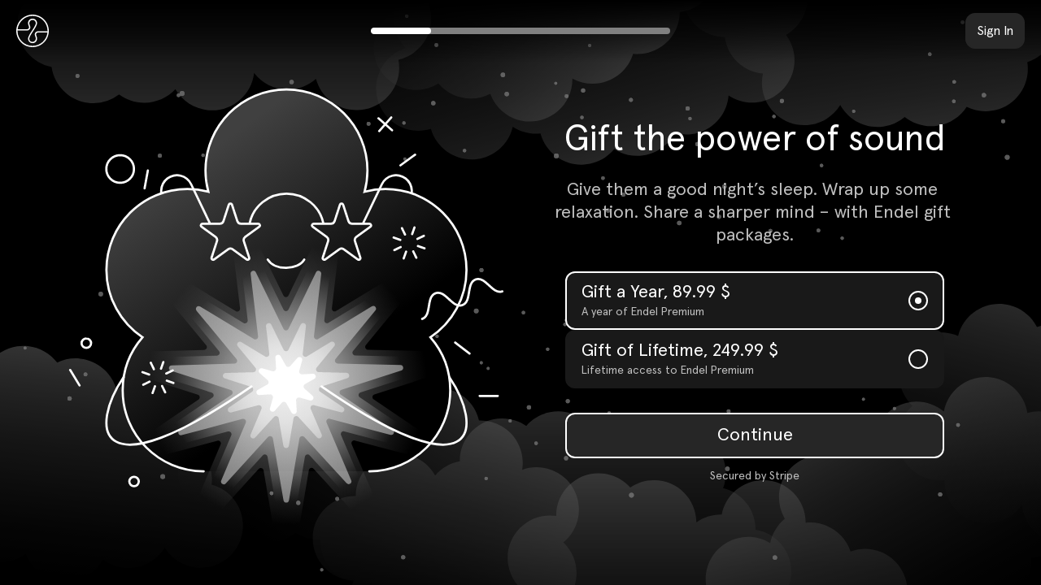

--- FILE ---
content_type: text/html
request_url: https://payment.endel.io/gifts/basic
body_size: 1436
content:
<!doctype html><html lang="en"><head><meta charset="UTF-8"/><meta name="viewport" content="width=device-width,initial-scale=1"/><meta name="theme-color" content="#000"/><link rel="preload" as="font" href="/fonts/ApercuPro-Regular.woff2" crossorigin="" type="font/woff2"/><link rel="apple-touch-icon" sizes="180x180" href="/favs/apple-touch-icon.png"/><link rel="icon" type="image/png" sizes="32x32" href="/favs/favicon-32x32.png"/><link rel="icon" type="image/png" sizes="16x16" href="/favs/favicon-16x16.png"/><link rel="icon" type="image/svg+xml" href="/favs/favicon.svg"/><title>Endel</title><meta name="description" content="Make the most of your day. Start your Endel subscription"/><meta name="keywords" content="endel, ai, soundscapes"/><link rel="canonical" href="https://payment.endel.io/"/><meta property="og:title" content="Endel: Get Endel Premium"/><meta property="og:description" content="Make the most of your day. Start your Endel subscription"/><meta property="og:locale" content="en_US"/><meta property="og:image" content="/opengraph/default.png"/><meta property="og:type" content="website"/><meta name="twitter:card" content="summary_large_image"/><meta name="twitter:site" content="@EndelSound"/><meta name="twitter:image" content="/opengraph/default.png"/><script type="module" crossorigin src="/assets/index-BKn-Zvov.js"></script><link rel="modulepreload" crossorigin href="/assets/lottie-CItSYK4q.js"><link rel="modulepreload" crossorigin href="/assets/vendor-CxnZyG3E.js"><link rel="modulepreload" crossorigin href="/assets/axios-4rHGZQ91.js"><link rel="modulepreload" crossorigin href="/assets/toolkit-CZHSjt6i.js"><link rel="modulepreload" crossorigin href="/assets/stripe-3haDK497.js"><link rel="stylesheet" crossorigin href="/assets/toolkit-CQjhbMJm.css"><link rel="stylesheet" crossorigin href="/assets/index-CWk5OOMY.css"></head><body><div id="root"></div><script async src="https://www.googletagmanager.com/gtag/js?id=G-J8SSCNKZBS"></script><script>window.dataLayer = window.dataLayer || [];
            function gtag(){dataLayer.push(arguments);}
            gtag('js', new Date());   
            gtag('config', 'G-J8SSCNKZBS');</script><script>!function(f,b,e,v,n,t,s)
            {if(f.fbq)return;n=f.fbq=function(){n.callMethod?
            n.callMethod.apply(n,arguments):n.queue.push(arguments)};
            if(!f._fbq)f._fbq=n;n.push=n;n.loaded=!0;n.version='2.0';
            n.queue=[];t=b.createElement(e);t.async=!0;
            t.src=v;s=b.getElementsByTagName(e)[0];
            s.parentNode.insertBefore(t,s)}(window, document,'script',
            'https://connect.facebook.net/en_US/fbevents.js');
            fbq('init', '320957185445530');
            fbq('track', 'PageView');</script><script>!function(t,e,n,s,a,c,i,o,p){t.AppsFlyerSdkObject=a,t.AF=t.AF||function(){
            (t.AF.q=t.AF.q||[]).push([Date.now()].concat(Array.prototype.slice.call(arguments)))},
            t.AF.id=t.AF.id||i,t.AF.plugins={},o=e.createElement(n),p=e.getElementsByTagName(n)[0],o.async=1,
            o.src="https://websdk.appsflyer.com?"+(c.length>0?"st="+c.split(",").sort().join(",")+"&":"")+(i.length>0?"af_id="+i:""),
            p.parentNode.insertBefore(o,p)}(window,document,"script",0,"AF","banners",{banners: {key: "e668e963-e6c7-4646-8457-0bba4d30ecb4"}});
            // Smart Banners are by default set to the max z-index value, so they won't be hidden by the website elements. This can be changed if you want some website components to be on top of the banner.
            AF('banners', 'showBanner', { bannerZIndex: 1000, additionalParams: { p1: "v1", p2: "v2"}});</script></body></html>

--- FILE ---
content_type: text/css
request_url: https://payment.endel.io/assets/toolkit-CQjhbMJm.css
body_size: 7625
content:
:root{--color-white: #fff;--color-white010: rgba(255, 255, 255, .1);--color-white015: rgba(255, 255, 255, .15);--color-white050: rgba(255, 255, 255, .5);--color-white075: rgba(255, 255, 255, .75);--color-black: #000;--color-gray-1: #191919;--color-gray-2: #262626;--color-gray-3: #808080;--color-gray-4: #bfbfbf;--color-gray-5: #e0e0e0;--color-orange: #ff7a00;--color-gradient-1: linear-gradient(180deg, #181818 0%, rgba(0, 0, 0, 0) 100%);--color-gradient-2: linear-gradient(180deg, #000000 0%, rgba(0, 0, 0, 0) 100%);--color-gradient-3: linear-gradient(180deg, #fff 8%, rgba(0, 0, 0, 0) 100%)}body{-webkit-font-smoothing:antialiased;-moz-osx-font-smoothing:grayscale;font-weight:400;font-style:normal;font-display:swap}h1,h2,h3,h4{all:unset;display:block;font-weight:400}:root{--title-h1: 64px;--line-height-h1: 72px;--title-h2: 44px;--line-height-h2: 56px;--title-h3: 36px;--line-height-h3: 42px;--title-h4: 28px;--line-height-h4: 36px;--text-1: 22px;--line-height-text-1: 28px;--text-2: 18px;--line-height-text-2: 24px;--text-3: 16px;--line-height-text-3: 24px;--text-4: 14px;--line-height-text-4: 20px;--text-5: 10px;--line-height-text-5: 14px}@media (max-width: 1024px){:root{--title-h1: 48px;--line-height-h1: 56px;--title-h2: 38px;--line-height-h2: 44px;--title-h3: 32px;--line-height-h3: 38px;--title-h4: 24px;--line-height-h4: 32px;--text-1: 20px;--line-height-text-1: 28px;--text-2: 16px;--line-height-text-2: 22px;--text-3: 14px;--line-height-text-3: 20px;--text-4: 12px;--line-height-text-4: 18px}}@media (max-width: 940px){:root{--title-h1: 48px;--line-height-h1: 56px;--title-h2: 32px;--line-height-h2: 38px;--title-h3: 28px;--line-height-h3: 36px;--title-h4: 22px;--line-height-h4: 28px;--text-1: 18px;--line-height-text-1: 24px;--text-2: 14px;--line-height-text-2: 20px;--text-3: 12px;--line-height-text-3: 18px;--text-4: 10px;--line-height-text-4: 16px}}@media (max-width: 548px){:root{--title-h1: 36px;--line-height-h1: 42px;--title-h2: 28px;--line-height-h2: 34px;--title-h3: 24px;--line-height-h3: 30px;--title-h4: 20px;--line-height-h4: 24px;--text-1: 16px;--line-height-text-1: 22px;--text-2: 14px;--line-height-text-2: 20px;--text-3: 12px;--line-height-text-3: 18px}}:root{--max-cols: 12;--max-width: 1280px;--gutter: 64px;--gap: 24px;--gap-1: 24px;--gap-2: 16px;--gap-3: 12px;--gap-4: 8px;--cols-1: calc( (var(--max-width) - var(--gap) * (var(--max-cols) - 1) - var(--gutter) * 2) / var(--max-cols) );--cols-2: calc(((var(--cols-1)) * 2) + var(--gap-1));--cols-3: calc(((var(--cols-1)) * 3) + var(--gap-1) * 2);--cols-4: calc(((var(--cols-1)) * 4) + var(--gap-1) * 3);--cols-5: calc(((var(--cols-1)) * 5) + var(--gap-1) * 4);--cols-6: calc(((var(--cols-1)) * 6) + var(--gap-1) * 5);--cols-7: calc(((var(--cols-1)) * 7) + var(--gap-1) * 6);--cols-8: calc(((var(--cols-1)) * 8) + var(--gap-1) * 7);--cols-9: calc(((var(--cols-1)) * 9) + var(--gap-1) * 8);--cols-10: calc(((var(--cols-1)) * 10) + var(--gap-1) * 9);--cols-11: calc(((var(--cols-1)) * 11) + var(--gap-1) * 10);--cols-12: calc(((var(--cols-1)) * 12) + var(--gap-1) * 11)}@media (max-width: 1024px){:root{--gutter: 32px;--max-width: 1024px}}@media (max-width: 940px){:root{--gap: 16px;--gap-1: 16px;--gap-2: 12px;--gap-3: 8px;--gap-4: 6px;--gutter: 20px;--max-width: 940px}}@media (max-width: 724px){:root{--max-width: 724px}}@media (max-width: 548px){:root{--gutter: 16px;--max-width: 548px}}@media (max-width: 380px){:root{--max-cols: 6;--max-width: 380px}}@media (max-width: 340px){:root{--max-width: 340px}}.w-1480-12{max-width:var(--cols-12)}.w-1480-11{max-width:var(--cols-11)}.w-1480-10{max-width:var(--cols-10)}.w-1480-9{max-width:var(--cols-9)}.w-1480-8{max-width:var(--cols-8)}.w-1480-7{max-width:var(--cols-7)}.w-1480-6{max-width:var(--cols-6)}.w-1480-5{max-width:var(--cols-5)}.w-1480-4{max-width:var(--cols-4)}.w-1480-3{max-width:var(--cols-3)}.w-1480-2{max-width:var(--cols-2)}.w-1480-1{max-width:var(--cols-1)}@media (max-width: 1024px){.w-1024-12{max-width:unset;margin:0 var(--grid-gutter)}.w-1024-11{max-width:var(--cols-11)}.w-1024-10{max-width:var(--cols-10)}.w-1024-9{max-width:var(--cols-9)}.w-1024-8{max-width:var(--cols-8)}.w-1024-7{max-width:var(--cols-7)}.w-1024-6{max-width:var(--cols-6)}.w-1024-5{max-width:var(--cols-5)}.w-1024-4{max-width:var(--cols-4)}.w-1024-3{max-width:var(--cols-3)}.w-1024-2{max-width:var(--cols-2)}.w-1024-1{max-width:var(--cols-1)}}@media (max-width: 940px){.w-940-12{max-width:unset}.w-940-11{max-width:var(--cols-11)}.w-940-10{max-width:var(--cols-10)}.w-940-9{max-width:var(--cols-9)}.w-940-8{max-width:var(--cols-8)}.w-940-7{max-width:var(--cols-7)}.w-940-6{max-width:var(--cols-6)}.w-940-5{max-width:var(--cols-5)}.w-940-4{max-width:var(--cols-4)}.w-940-3{max-width:var(--cols-3)}.w-940-2{max-width:var(--cols-2)}.w-940-1{max-width:var(--cols-1)}}@media (max-width: 724px){.w-724-12{max-width:unset}.w-724-11{max-width:var(--cols-11)}.w-724-10{max-width:var(--cols-10)}.w-724-9{max-width:var(--cols-9)}.w-724-8{max-width:var(--cols-8)}.w-724-7{max-width:var(--cols-7)}.w-724-6{max-width:var(--cols-6)}.w-724-5{max-width:var(--cols-5)}.w-724-4{max-width:var(--cols-4)}.w-724-3{max-width:var(--cols-3)}.w-724-2{max-width:var(--cols-2)}.w-724-1{max-width:var(--cols-1)}}@media (max-width: 548px){.w-548-12{max-width:unset}.w-548-11{max-width:var(--cols-11)}.w-548-10{max-width:var(--cols-10)}.w-548-9{max-width:var(--cols-9)}.w-548-8{max-width:var(--cols-8)}.w-548-7{max-width:var(--cols-7)}.w-548-6{max-width:var(--cols-6)}.w-548-5{max-width:var(--cols-5)}.w-548-4{max-width:var(--cols-4)}.w-548-3{max-width:var(--cols-3)}.w-548-2{max-width:var(--cols-2)}.w-548-1{max-width:var(--cols-1)}}@media (max-width: 380px){.w-380-6{max-width:unset}.w-380-5{max-width:var(--cols-5)}.w-380-4{max-width:var(--cols-4)}.w-380-3{max-width:var(--cols-3)}.w-380-2{max-width:var(--cols-2)}.w-380-1{max-width:var(--c-size)}}html{padding:0;margin:0}body{position:relative;padding:0;margin:0;background:#000;color:#fff}::selection{color:#000;background:#fff}@media (max-width: 1024px){:root{--gap: 16px}}._icon_7d0dq_1{display:inline-block;line-height:0;pointer-events:none;flex-shrink:0}._progress_qmv1c_1{all:unset;display:block;width:100%;line-height:0;height:8px;border-radius:8px;overflow:hidden;background-color:var(--color-gray-3)}._progress_qmv1c_1::-webkit-progress-value{background-color:#fff;border-radius:8px;overflow:hidden;transition:width .5s}._progress_qmv1c_1::-moz-progress-bar{background-color:#fff;border-radius:8px;overflow:hidden;transition:width .5s}._wrap_v19d9_1{position:fixed;z-index:9999;width:100%;height:100vh;display:flex;top:0;left:0;background:var(--color-black)}@supports (-webkit-touch-callout: none){._wrap_v19d9_1{height:-webkit-fill-available;height:100svh}}._wrap_v19d9_1 ._animation_v19d9_17{display:block;width:100px;height:100px;margin:auto}._wrap_cwcez_1{display:inline-block;line-height:0}._button_epe7f_1{all:unset;--padding: 0;--border-radius: 0;--size: auto;--icon-size: auto;--border-size: 2px;display:flex;align-items:center;justify-content:center;overflow:hidden;cursor:pointer;line-height:100%;padding:0 var(--padding);border-radius:var(--border-radius);min-width:var(--size);height:var(--size);transition:background-color .2s ease,border-color .2s ease;position:relative}._button_epe7f_1 ._text_epe7f_21{white-space:nowrap}._button_epe7f_1 ._icon_epe7f_24{width:var(--icon-size);height:var(--icon-size)}._button_epe7f_1 ._icon_epe7f_24 svg{width:100%;height:100%}._button_epe7f_1._border-radius-basic_epe7f_35{--border-radius: 12px}._button_epe7f_1._border-radius-full_epe7f_38{--border-radius: 100px}._button_epe7f_1._color-gray-1_epe7f_44{background:var(--color-gray-1)}._button_epe7f_1._color-gray-2_epe7f_47{background:var(--color-gray-2)}._button_epe7f_1._color-gray-3_epe7f_50{background:var(--color-gray-3)}._button_epe7f_1._color-gray-4_epe7f_53{background:var(--color-gray-4)}._button_epe7f_1._color-gray-5_epe7f_56{background:var(--color-gray-5)}._button_epe7f_1._color-white_epe7f_59{background:var(--color-white)}._button_epe7f_1._color-white_epe7f_59 ._text_epe7f_21{color:var(--color-gray-1)}._button_epe7f_1._color-black_epe7f_65{background:var(--color-black)}._button_epe7f_1._color-transparent_epe7f_68{background:transparent}._button_epe7f_1._border-color-gray-1_epe7f_74{border:var(--border-size) solid var(--color-gray-1)}._button_epe7f_1._border-color-gray-2_epe7f_77{border:var(--border-size) solid var(--color-gray-2)}._button_epe7f_1._border-color-gray-3_epe7f_80{border:var(--border-size) solid var(--color-gray-3)}._button_epe7f_1._border-color-gray-4_epe7f_83{border:var(--border-size) solid var(--color-gray-4)}._button_epe7f_1._border-color-gray-5_epe7f_86{border:var(--border-size) solid var(--color-gray-5)}._button_epe7f_1._border-color-white_epe7f_90{border:var(--border-size) solid var(--color-white)}._button_epe7f_1._border-color-glow_epe7f_93{border:var(--border-size) solid transparent;box-shadow:0 0 15px #fff}._button_epe7f_1._border-color-transparent_epe7f_97{border:var(--border-size) solid transparent}._button_epe7f_1._size-small_epe7f_103{--size: 40px;font-size:var(--text-3);gap:12px}._button_epe7f_1._size-medium_epe7f_108{--size: 52px;font-size:var(--text-1);gap:8px}._button_epe7f_1._size-big_epe7f_113{--size: 68px;font-size:var(--text-1);gap:12px}._button_epe7f_1._size-small_epe7f_103._padding-true_epe7f_121{--padding: 12px}._button_epe7f_1._size-medium_epe7f_108._padding-true_epe7f_121{--padding: 24px}._button_epe7f_1._size-big_epe7f_113._padding-true_epe7f_121{--padding: 28px}._button_epe7f_1._size-small_epe7f_103 ._icon_epe7f_24{--icon-size: 20px}._button_epe7f_1._size-medium_epe7f_108 ._icon_epe7f_24{--icon-size: 24px}._button_epe7f_1._size-big_epe7f_113 ._icon_epe7f_24{--icon-size: 36px}._button_epe7f_1._wide-true_epe7f_145{width:calc(100% - var(--padding) * 2 - var(--border-size) * 2)}@media (max-width: 1024px){._button_epe7f_1._size-medium_epe7f_108{--size: 48px}._button_epe7f_1._size-big_epe7f_113{--size: 60px}}._button_epe7f_1:focus{outline-color:transparent}._button_epe7f_1:focus-visible{box-shadow:0 0 0 6px #666}@media (hover: hover) and (pointer: fine){._button_epe7f_1:hover{background-color:var(--color-gray-3)!important;border-color:var(--color-gray-3)!important}}@media (max-width: 940px){._button_epe7f_1._size-small_epe7f_103{--size: 32px}}@media (max-width: 548px){._button_epe7f_1._size-medium_epe7f_108{--size: 40px;gap:8px}._button_epe7f_1._size-big_epe7f_113{--size: 52px}}._title_1eyqx_1{all:unset;display:block;white-space:pre-line;font-weight:400;letter-spacing:.35px;text-wrap:balance}._title_1eyqx_1._white_1eyqx_9{color:var(--color-white)}._title_1eyqx_1._gray_1eyqx_12{color:var(--color-gray-4)}h1._title_1eyqx_1{font-size:var(--title-h1);line-height:var(--line-height-h1)}h1._title_1eyqx_1._padding_1eyqx_19{padding-bottom:20px}h2._title_1eyqx_1{font-size:var(--title-h2);line-height:var(--line-height-h2)}h2._title_1eyqx_1._padding_1eyqx_19{padding-bottom:20px}h3._title_1eyqx_1{font-size:var(--title-h3);line-height:var(--line-height-h3)}h3._title_1eyqx_1._padding_1eyqx_19{padding-bottom:20px}h4._title_1eyqx_1{font-size:var(--title-h4);line-height:var(--line-height-h4)}h4._title_1eyqx_1._padding_1eyqx_19{padding-bottom:16px}@media (max-width: 940px){._h1_1eyqx_44._title_1eyqx_1._padding_1eyqx_19{padding-bottom:20px}._h2_1eyqx_47._title_1eyqx_1._padding_1eyqx_19,._h3_1eyqx_50._title_1eyqx_1._padding_1eyqx_19{padding-bottom:16px}}._p_11kz3_1{margin:0;display:block;white-space:pre-wrap;text-wrap:balance}._p_11kz3_1._left_11kz3_7{text-align:left}._p_11kz3_1._center_11kz3_10{text-align:center}._p_11kz3_1 a{color:var(--color-white)!important;text-decoration:underline}._p_11kz3_1._size-1_11kz3_17{font-size:var(--text-1);line-height:var(--line-height-text-1)}._p_11kz3_1._size-2_11kz3_21{font-size:var(--text-2);line-height:var(--line-height-text-2)}._p_11kz3_1._size-3_11kz3_25{font-size:var(--text-3);line-height:var(--line-height-text-3)}._p_11kz3_1._size-4_11kz3_29{font-size:var(--text-4);line-height:var(--line-height-text-4)}._p_11kz3_1._size-5_11kz3_33{font-size:var(--text-5);line-height:var(--line-height-text-5)}._p_11kz3_1._line-height-100_11kz3_40{line-height:100%!important}._p_11kz3_1._color-white_11kz3_46{color:var(--color-white)}._p_11kz3_1._color-gray_11kz3_49{color:var(--color-gray-4)}._p_11kz3_1._color-black_11kz3_52{color:var(--color-black)}._p_11kz3_1._color-black_11kz3_52 a{color:var(--color-black)!important;text-decoration:underline}._p_11kz3_1._color-orange_11kz3_59{color:var(--color-orange)}._p_11kz3_1._size-1_11kz3_17._has-padding_11kz3_65,._p_11kz3_1._size-2_11kz3_21._has-padding_11kz3_65{padding-bottom:16px}._p_11kz3_1._size-3_11kz3_25._has-padding_11kz3_65,._p_11kz3_1._size-4_11kz3_29._has-padding_11kz3_65{padding-bottom:12px}@media (max-width: 940px){._p_11kz3_1._size-1_11kz3_17._has-padding_11kz3_65,._p_11kz3_1._size-2_11kz3_21._has-padding_11kz3_65{padding-bottom:12px}._p_11kz3_1._size-3_11kz3_25._has-padding_11kz3_65,._p_11kz3_1._size-4_11kz3_29._has-padding_11kz3_65{padding-bottom:8px}}._spacer_1a8xw_1{width:100%}._spacer_1a8xw_1._size-1_1a8xw_4{height:140px}._spacer_1a8xw_1._size-2_1a8xw_7{height:76px}._spacer_1a8xw_1._size-3_1a8xw_10{height:44px}._spacer_1a8xw_1._size-4_1a8xw_13{height:30px}._spacer_1a8xw_1._size-5_1a8xw_16{height:12px}@media (max-width: 940px){._spacer_1a8xw_1._size-1_1a8xw_4{height:120px}._spacer_1a8xw_1._size-2_1a8xw_7{height:60px}._spacer_1a8xw_1._size-3_1a8xw_10{height:40px}}@media (max-width: 724px){._spacer_1a8xw_1._size-1_1a8xw_4{height:112px}._spacer_1a8xw_1._size-2_1a8xw_7{height:64px}._spacer_1a8xw_1._size-3_1a8xw_10{height:36px}._spacer_1a8xw_1._size-4_1a8xw_13{height:24px}}@media (max-width: 548px){._spacer_1a8xw_1._size-1_1a8xw_4{height:100px}._spacer_1a8xw_1._size-2_1a8xw_7{height:60px}._spacer_1a8xw_1._size-3_1a8xw_10{height:32px}._spacer_1a8xw_1._size-4_1a8xw_13{height:20px}}._container_hweey_1{position:relative;text-align:center;width:100%}._container_hweey_1._is-centered_hweey_6{margin:0 auto}._container_hweey_1._w-1480-unset_hweey_9{max-width:unset}._container_hweey_1._w-1480-12_hweey_12{max-width:var(--cols-12)}._container_hweey_1._w-1480-11_hweey_15{max-width:var(--cols-11)}._container_hweey_1._w-1480-10_hweey_18{max-width:var(--cols-10)}._container_hweey_1._w-1480-9_hweey_21{max-width:var(--cols-9)}._container_hweey_1._w-1480-8_hweey_24{max-width:var(--cols-8)}._container_hweey_1._w-1480-7_hweey_27{max-width:var(--cols-7)}._container_hweey_1._w-1480-6_hweey_30{max-width:var(--cols-6)}._container_hweey_1._w-1480-5_hweey_33{max-width:var(--cols-5)}._container_hweey_1._w-1480-4_hweey_36{max-width:var(--cols-4)}._container_hweey_1._w-1480-3_hweey_39{max-width:var(--cols-3)}._container_hweey_1._w-1480-2_hweey_42{max-width:var(--cols-2)}._container_hweey_1._w-1480-1_hweey_12{max-width:var(--cols-1)}@media (max-width: 1024px){._container_hweey_1._w-1024-unset_hweey_49{max-width:unset}._container_hweey_1._w-1024-12_hweey_52{max-width:var(--cols-12)}._container_hweey_1._w-1024-11_hweey_55{max-width:var(--cols-11)}._container_hweey_1._w-1024-10_hweey_58{max-width:var(--cols-10)}._container_hweey_1._w-1024-9_hweey_61{max-width:var(--cols-9)}._container_hweey_1._w-1024-8_hweey_64{max-width:var(--cols-8)}._container_hweey_1._w-1024-7_hweey_67{max-width:var(--cols-7)}._container_hweey_1._w-1024-6_hweey_70{max-width:var(--cols-6)}._container_hweey_1._w-1024-5_hweey_73{max-width:var(--cols-5)}._container_hweey_1._w-1024-4_hweey_76{max-width:var(--cols-4)}._container_hweey_1._w-1024-3_hweey_79{max-width:var(--cols-3)}._container_hweey_1._w-1024-2_hweey_82{max-width:var(--cols-2)}._container_hweey_1._w-1024-1_hweey_52{max-width:var(--cols-1)}}@media (max-width: 940px){._container_hweey_1._w-940-unset_hweey_90{max-width:unset}._container_hweey_1._w-940-12_hweey_93{max-width:var(--cols-12)}._container_hweey_1._w-940-11_hweey_96{max-width:var(--cols-11)}._container_hweey_1._w-940-10_hweey_99{max-width:var(--cols-10)}._container_hweey_1._w-940-9_hweey_102{max-width:var(--cols-9)}._container_hweey_1._w-940-8_hweey_105{max-width:var(--cols-8)}._container_hweey_1._w-940-7_hweey_108{max-width:var(--cols-7)}._container_hweey_1._w-940-6_hweey_111{max-width:var(--cols-6)}._container_hweey_1._w-940-5_hweey_114{max-width:var(--cols-5)}._container_hweey_1._w-940-4_hweey_117{max-width:var(--cols-4)}._container_hweey_1._w-940-3_hweey_120{max-width:var(--cols-3)}._container_hweey_1._w-940-2_hweey_123{max-width:var(--cols-2)}._container_hweey_1._w-940-1_hweey_93{max-width:var(--cols-1)}}@media (max-width: 724px){._container_hweey_1._w-724-unset_hweey_131{max-width:unset}._container_hweey_1._w-724-12_hweey_134{max-width:var(--cols-12)}._container_hweey_1._w-724-11_hweey_137{max-width:var(--cols-11)}._container_hweey_1._w-724-10_hweey_140{max-width:var(--cols-10)}._container_hweey_1._w-724-9_hweey_143{max-width:var(--cols-9)}._container_hweey_1._w-724-8_hweey_146{max-width:var(--cols-8)}._container_hweey_1._w-724-7_hweey_149{max-width:var(--cols-7)}._container_hweey_1._w-724-6_hweey_152{max-width:var(--cols-6)}._container_hweey_1._w-724-5_hweey_155{max-width:var(--cols-5)}._container_hweey_1._w-724-4_hweey_158{max-width:var(--cols-4)}._container_hweey_1._w-724-3_hweey_161{max-width:var(--cols-3)}._container_hweey_1._w-724-2_hweey_164{max-width:var(--cols-2)}._container_hweey_1._w-724-1_hweey_134{max-width:var(--cols-1)}}@media (max-width: 548px){._container_hweey_1._w-548-unset_hweey_172{max-width:unset}._container_hweey_1._w-548-12_hweey_175{max-width:var(--cols-12)}._container_hweey_1._w-548-11_hweey_178{max-width:var(--cols-11)}._container_hweey_1._w-548-10_hweey_181{max-width:var(--cols-10)}._container_hweey_1._w-548-9_hweey_184{max-width:var(--cols-9)}._container_hweey_1._w-548-8_hweey_187{max-width:var(--cols-8)}._container_hweey_1._w-548-7_hweey_190{max-width:var(--cols-7)}._container_hweey_1._w-548-6_hweey_193{max-width:var(--cols-6)}._container_hweey_1._w-548-5_hweey_196{max-width:var(--cols-5)}._container_hweey_1._w-548-4_hweey_199{max-width:var(--cols-4)}._container_hweey_1._w-548-3_hweey_202{max-width:var(--cols-3)}._container_hweey_1._w-548-2_hweey_205{max-width:var(--cols-2)}._container_hweey_1._w-548-1_hweey_175{max-width:var(--cols-1)}}@media (max-width: 380px){._container_hweey_1._w-380-unset_hweey_213{max-width:unset}._container_hweey_1._w-380-6_hweey_216{max-width:var(--cols-12)}._container_hweey_1._w-380-5_hweey_219{max-width:var(--cols-5)}._container_hweey_1._w-380-4_hweey_222{max-width:var(--cols-4)}._container_hweey_1._w-380-3_hweey_225{max-width:var(--cols-3)}._container_hweey_1._w-380-2_hweey_228{max-width:var(--cols-2)}._container_hweey_1._w-380-1_hweey_231{max-width:var(--cols-1)}}._wrap_97rut_1{text-align:left}._wrap_97rut_1 ._input_97rut_4{height:27px;padding-bottom:8px;border-bottom:1px solid var(--color-gray-3);transition:border-bottom .2s ease}._wrap_97rut_1 ._input_97rut_4 ._element_97rut_10{all:unset;font-size:var(--text-1);line-height:var(--line-height-text-1);width:100%;-webkit-appearance:none}._wrap_97rut_1 ._input_97rut_4 ._element_97rut_10[type=number]{-moz-appearance:textfield}._wrap_97rut_1 ._text_97rut_20{margin-top:6px;color:var(--color-gray-3);transition:color .2s ease}._wrap_97rut_1._error_97rut_27 ._input_97rut_4{border-bottom:1px solid var(--color-orange)}._wrap_97rut_1._error_97rut_27 ._text_97rut_20{color:var(--color-orange)}._wrap_97rut_1._focus_97rut_34 ._input_97rut_4{border-bottom:1px solid var(--color-white)}._wrap_97rut_1._focus_97rut_34 ._text_97rut_20{color:var(--color-white)}._wrap_97rut_1 ._input_97rut_4 ._element_97rut_10:-webkit-autofill,._wrap_97rut_1 ._input_97rut_4 ._element_97rut_10:-webkit-autofill:hover,._wrap_97rut_1 ._input_97rut_4 ._element_97rut_10:-webkit-autofill:focus{-webkit-text-fill-color:var(--color-white);-webkit-box-shadow:0 0 0px 1000px var(--color-gray-2) inset;transition:background-color 5000s ease-in-out 0s}._wrap_97rut_1 ._input_97rut_4 ._element_97rut_10:-webkit-autofill::selection{-webkit-text-fill-color:var(--color-black)}._wrap_97rut_1 ._input_97rut_4 ._element_97rut_10:-moz-autofill{-webkit-text-fill-color:var(--color-white);-webkit-box-shadow:0 0 0px 1000px var(--color-gray-2) inset;box-shadow:0 0 0 1000px var(--color-gray-2) inset;transition:background-color 5000s ease-in-out 0s}._wrap_97rut_1 ._input_97rut_4 ._element_97rut_10:-moz-autofill::selection{-webkit-text-fill-color:var(--color-black)}@media (max-width: 940px){._wrap_97rut_1 ._input_97rut_4{height:23px}}@media (max-width: 548px){._wrap_97rut_1 ._input_97rut_4{height:19px}}._flex_jrvij_1{display:flex;width:100%}._flex_jrvij_1._direction-row_jrvij_8{flex-direction:row}._flex_jrvij_1._direction-column_jrvij_11{flex-direction:column}._flex_jrvij_1._direction-1480-row_jrvij_15{flex-direction:row}._flex_jrvij_1._direction-1480-column_jrvij_18{flex-direction:column}@media (max-width: 1024px){._flex_jrvij_1._direction-1024-row_jrvij_22{flex-direction:row}._flex_jrvij_1._direction-1024-column_jrvij_25{flex-direction:column}}@media (max-width: 940px){._flex_jrvij_1._direction-940-row_jrvij_30{flex-direction:row}._flex_jrvij_1._direction-940-column_jrvij_33{flex-direction:column}}@media (max-width: 724px){._flex_jrvij_1._direction-724-row_jrvij_38{flex-direction:row}._flex_jrvij_1._direction-724-column_jrvij_41{flex-direction:column}}@media (max-width: 548px){._flex_jrvij_1._direction-548-row_jrvij_46{flex-direction:row}._flex_jrvij_1._direction-548-column_jrvij_49{flex-direction:column}}@media (max-width: 380px){._flex_jrvij_1._direction-380-row_jrvij_54{flex-direction:row}._flex_jrvij_1._direction-380-column_jrvij_57{flex-direction:column}}._flex_jrvij_1._gap-1_jrvij_64{gap:var(--gap-1)}._flex_jrvij_1._gap-2_jrvij_67{gap:var(--gap-2)}._flex_jrvij_1._gap-3_jrvij_70{gap:var(--gap-3)}._flex_jrvij_1._gap-4_jrvij_73{gap:var(--gap-4)}._flex_jrvij_1._align-center_jrvij_79{align-items:center}._flex_jrvij_1._align-start_jrvij_82{align-items:flex-start}._flex_jrvij_1._align-end_jrvij_85{align-items:flex-end}._flex_jrvij_1._justify-center_jrvij_88{justify-content:center}._flex_jrvij_1._justify-start_jrvij_91{justify-content:flex-start}._flex_jrvij_1._justify-end_jrvij_94{justify-content:flex-end}._flex_jrvij_1._align-1480-center_jrvij_98{align-items:center}._flex_jrvij_1._align-1480-start_jrvij_101{align-items:flex-start}._flex_jrvij_1._align-1480-end_jrvij_104{align-items:flex-end}._flex_jrvij_1._justify-1480-center_jrvij_108{justify-content:center}._flex_jrvij_1._justify-1480-start_jrvij_111{justify-content:flex-start}._flex_jrvij_1._justify-1480-end_jrvij_114{justify-content:flex-end}@media (max-width: 1024px){._flex_jrvij_1._direction-1024-row_jrvij_22{flex-direction:row}._flex_jrvij_1._direction-1024-column_jrvij_25{flex-direction:column}._flex_jrvij_1._align-1024-center_jrvij_126{align-items:center}._flex_jrvij_1._align-1024-start_jrvij_129{align-items:flex-start}._flex_jrvij_1._align-1024-end_jrvij_132{align-items:flex-end}._flex_jrvij_1._justify-1024-center_jrvij_136{justify-content:center}._flex_jrvij_1._justify-1024-start_jrvij_139{justify-content:flex-start}._flex_jrvij_1._justify-1024-end_jrvij_142{justify-content:flex-end}}@media (max-width: 940px){._flex_jrvij_1._direction-940-row_jrvij_30{flex-direction:row}._flex_jrvij_1._direction-940-column_jrvij_33{flex-direction:column}._flex_jrvij_1._align-940-center_jrvij_154{align-items:center}._flex_jrvij_1._align-940-start_jrvij_157{align-items:flex-start}._flex_jrvij_1._align-940-end_jrvij_160{align-items:flex-end}._flex_jrvij_1._justify-940-center_jrvij_164{justify-content:center}._flex_jrvij_1._justify-940-start_jrvij_167{justify-content:flex-start}._flex_jrvij_1._justify-940-end_jrvij_170{justify-content:flex-end}}@media (max-width: 724px){._flex_jrvij_1._direction-724-row_jrvij_38{flex-direction:row}._flex_jrvij_1._direction-724-column_jrvij_41{flex-direction:column}._flex_jrvij_1._align-724-center_jrvij_182{align-items:center}._flex_jrvij_1._align-724-start_jrvij_185{align-items:flex-start}._flex_jrvij_1._align-724-end_jrvij_188{align-items:flex-end}._flex_jrvij_1._justify-724-center_jrvij_192{justify-content:center}._flex_jrvij_1._justify-724-start_jrvij_195{justify-content:flex-start}._flex_jrvij_1._justify-724-end_jrvij_198{justify-content:flex-end}}@media (max-width: 548px){._flex_jrvij_1._direction-548-row_jrvij_46{flex-direction:row}._flex_jrvij_1._direction-548-column_jrvij_49{flex-direction:column}._flex_jrvij_1._align-548-center_jrvij_210{align-items:center}._flex_jrvij_1._align-548-start_jrvij_213{align-items:flex-start}._flex_jrvij_1._align-548-end_jrvij_216{align-items:flex-end}._flex_jrvij_1._justify-548-center_jrvij_220{justify-content:center}._flex_jrvij_1._justify-548-start_jrvij_223{justify-content:flex-start}._flex_jrvij_1._justify-548-end_jrvij_226{justify-content:flex-end}}@media (max-width: 380px){._flex_jrvij_1._direction-380-row_jrvij_54{flex-direction:row}._flex_jrvij_1._direction-380-column_jrvij_57{flex-direction:column}._flex_jrvij_1._align-380-center_jrvij_238{align-items:center}._flex_jrvij_1._align-380-start_jrvij_241{align-items:flex-start}._flex_jrvij_1._align-380-end_jrvij_244{align-items:flex-end}._flex_jrvij_1._justify-380-center_jrvij_248{justify-content:center}._flex_jrvij_1._justify-380-start_jrvij_251{justify-content:flex-start}._flex_jrvij_1._justify-380-end_jrvij_254{justify-content:flex-end}}._divider_y03c2_1{position:relative}._divider_y03c2_1._with-text_y03c2_5{margin-bottom:2px}._divider_y03c2_1 ._text_y03c2_8{color:var(--color-gray-3);white-space:nowrap}._divider_y03c2_1._text-position-top_y03c2_13{border-bottom:1px solid var(--color-gray-3)}._divider_y03c2_1._divider_y03c2_1._text-position-middle_y03c2_17{text-align:center;display:flex;align-items:center}._divider_y03c2_1._divider_y03c2_1._text-position-middle_y03c2_17{flex-shrink:0}._divider_y03c2_1._divider_y03c2_1._text-position-middle_y03c2_17:before{content:"";border-bottom:1px solid var(--color-gray-2);width:100%}._divider_y03c2_1._text-position-middle_y03c2_17 ._text_y03c2_8{color:var(--color-gray-3);white-space:nowrap;padding:0 var(--gap-1)}._divider_y03c2_1._divider_y03c2_1._text-position-middle_y03c2_17:after{content:"";border-bottom:1px solid var(--color-gray-2);width:100%;border-radius:2px}._box_1d3ej_1{position:relative;width:100%}._box_1d3ej_1 ._input_1d3ej_6{position:relative}._box_1d3ej_1._align-left_1d3ej_12{text-align:left}._box_1d3ej_1._align-center_1d3ej_16{text-align:center}._box_1d3ej_1._align-1480-left_1d3ej_20{text-align:left}._box_1d3ej_1._align-1480-center_1d3ej_24{text-align:center}@media (max-width: 1024px){._box_1d3ej_1._align-1024-left_1d3ej_29{text-align:left}._box_1d3ej_1._align-1024-center_1d3ej_33{text-align:center}}@media (max-width: 940px){._box_1d3ej_1._align-940-left_1d3ej_38{text-align:left}._box_1d3ej_1._align-940-center_1d3ej_42{text-align:center}}@media (max-width: 724px){._box_1d3ej_1._align-724-left_1d3ej_47,._box_1d3ej_1._align-724-center_1d3ej_51{text-align:left}}@media (max-width: 548px){._box_1d3ej_1._align-548-left_1d3ej_56{text-align:left}._box_1d3ej_1._align-548-center_1d3ej_60{text-align:center}}@media (max-width: 380px){._box_1d3ej_1._align-380-left_1d3ej_65{text-align:left}._box_1d3ej_1._align-380-center_1d3ej_69{text-align:center}}._box_1d3ej_1._padding-1_1d3ej_76 ._inner_1d3ej_76{padding:var(--gap-1)}._box_1d3ej_1._padding-2_1d3ej_79 ._inner_1d3ej_76{padding:var(--gap-2)}._box_1d3ej_1._padding-3_1d3ej_82 ._inner_1d3ej_76{padding:var(--gap-3)}._box_1d3ej_1._has-border-radius_1d3ej_88{border-radius:12px}._box_1d3ej_1._background-gray-1_1d3ej_94{background:var(--color-gray-1)}._box_1d3ej_1._background-gray-2_1d3ej_97{background:var(--color-gray-2)}._box_1d3ej_1._background-gray-3_1d3ej_100{background:var(--color-gray-3)}._box_1d3ej_1._background-gray-4_1d3ej_103{background:var(--color-gray-4)}._box_1d3ej_1._background-gray-5_1d3ej_106{background:var(--color-gray-5)}._box_1d3ej_1._background-gradient-1_1d3ej_109{background:var(--color-gradient-1)}._box_1d3ej_1._background-gradient-2_1d3ej_112{background:var(--color-gradient-2)}._box_1d3ej_1._background-gradient-3_1d3ej_115{background:var(--color-gradient-3)}._container_bpvy7_1{--padding-top: 0px;--padding-bottom: 0px;--padding-right: 0px;--padding-left: 0px;height:100vh;width:100%}@supports (-webkit-touch-callout: none){._container_bpvy7_1{height:-webkit-fill-available}}@supports (height: 100dvh){._container_bpvy7_1{height:100dvh}}._container_bpvy7_1._pt-1_bpvy7_23{--padding-top: 88px}._container_bpvy7_1._pb-1_bpvy7_26{--padding-bottom: 88px}._container_bpvy7_1._pr-1_bpvy7_29{--padding-right: var(--gutter)}._container_bpvy7_1._pl-1_bpvy7_32{--padding-left: var(--gutter)}._container_bpvy7_1._pt-2_bpvy7_36{--padding-top: 76px}._container_bpvy7_1._pb-2_bpvy7_39,._container_bpvy7_1._footer-fixed_bpvy7_42._pb-2_bpvy7_39{--padding-bottom: var(--gap-1)}._container_bpvy7_1._pr-2_bpvy7_45{--padding-right: var(--gap-1)}._container_bpvy7_1._pl-2_bpvy7_48{--padding-left: var(--gap-1)}@media (max-width: 940px){._container_bpvy7_1._pt-1_bpvy7_23{--padding-top: 72px}._container_bpvy7_1._pb-1_bpvy7_26{--padding-bottom: 72px}._container_bpvy7_1._pt-2_bpvy7_36{--padding-top: 60px}}@media (max-width: 548px){._container_bpvy7_1._pt-1_bpvy7_23{--padding-top: 60px}._container_bpvy7_1._pb-1_bpvy7_26{--padding-bottom: 60px}._container_bpvy7_1._pt-2_bpvy7_36{--padding-top: 48px}}._container_bpvy7_1._container_bpvy7_1._has-footer_bpvy7_79{--padding-bottom: 126px}._container_bpvy7_1 ._footer_bpvy7_42{position:fixed;left:0;bottom:0;width:calc(100% - var(--padding-left) - var(--padding-right));padding:var(--gap-2) var(--padding-right) var(--gap-1) var(--padding-left);background:#000000e6;box-shadow:0 -20px 30px #000}@media (max-width: 940px){._container_bpvy7_1._container_bpvy7_1._has-footer_bpvy7_79{--padding-bottom: 110px}}@media (max-width: 548px){._container_bpvy7_1._container_bpvy7_1._has-footer_bpvy7_79{--padding-bottom: 102px}}._container_bpvy7_1 ._inner_bpvy7_107{overflow:auto;width:calc(100% - var(--padding-left) - var(--padding-right));height:calc(100% - var(--padding-top) - var(--padding-bottom));display:flex;flex-direction:column;gap:var(--gap-1);padding:var(--padding-top) var(--padding-right) var(--padding-bottom) var(--padding-left)}._container_bpvy7_1 ._content_bpvy7_117{display:flex;flex-direction:column;align-items:center;justify-content:center;flex:1 0 auto;width:100%;overflow-x:hidden}._skeleton_4j9xm_1{width:100%;height:100%;position:relative;background-color:var(--color-gray-1);overflow:hidden}._skeleton_4j9xm_1:after{content:"";position:absolute;top:0;right:0;bottom:0;left:0;transform:translate(-100%);background-image:linear-gradient(90deg,#fff0 0,#fff3 20%,#ffffff80 60%,#fff0);animation:_shimmer_4j9xm_1 2s infinite}@keyframes _shimmer_4j9xm_1{to{transform:translate(100%)}}._container_rxdre_1{--padding-top: 0px;--padding-bottom: 0px;--padding-right: 0px;--padding-left: 0px;position:relative;margin:auto;text-align:center;width:calc(100% - var(--padding-left) - var(--padding-right));max-width:var(--cols-12)}._container_rxdre_1._fullwidth_rxdre_12{max-width:100%}._container_rxdre_1._pt-1_rxdre_16{--padding-top: 88px}._container_rxdre_1._pb-1_rxdre_19{--padding-bottom: 88px}._container_rxdre_1._pt-2_rxdre_22{--padding-top: var(--gap-1)}._container_rxdre_1._pb-2_rxdre_25{--padding-bottom: var(--gap-1)}._container_rxdre_1._pr-1_rxdre_29{--padding-right: var(--gutter)}._container_rxdre_1._pl-1_rxdre_32{--padding-left: var(--gutter)}._container_rxdre_1._pr-2_rxdre_35{--padding-right: var(--gap-1)}._container_rxdre_1._pl-2_rxdre_38{--padding-left: var(--gap-1)}._container_rxdre_1._has-padding_rxdre_42{padding:var(--padding-top) var(--padding-right) var(--padding-bottom) var(--padding-left)}@media (max-width: 940px){._container_rxdre_1._pt-1_rxdre_16{--padding-top: 72px}._container_rxdre_1._pb-1_rxdre_19{--padding-bottom: 72px}._container_rxdre_1._pr-1_rxdre_29{--padding-right: var(--gutter)}._container_rxdre_1._pl-1_rxdre_32{--padding-left: var(--gutter)}._container_rxdre_1._pr-2_rxdre_35{--padding-right: var(--gutter)}._container_rxdre_1._pl-2_rxdre_38{--padding-left: var(--gutter)}}@media (max-width: 548px){._container_rxdre_1._pt-1_rxdre_16{--padding-top: 60px}._container_rxdre_1._pb-1_rxdre_19{--padding-bottom: 60px}}@media (max-width: 380px){._container_rxdre_1{max-width:var(--cols-6)}._container_rxdre_1._fullwidth_rxdre_12{max-width:100%}}._badge_17v3o_1{display:inline-block;background-color:var(--color-white);padding:0 12px;border-radius:12px}._badge_17v3o_1 ._text_17v3o_7{color:var(--color-gray-1);display:flex;align-items:center;justify-content:center}._badge_17v3o_1._size-1_17v3o_16{padding:0 8px}._badge_17v3o_1._size-1_17v3o_16 ._text_17v3o_7{height:19px;padding-top:1px;display:flex;align-items:center;justify-content:center}._badge_17v3o_1._size-1_17v3o_16._short_17v3o_26{width:20px;padding:0}._badge_17v3o_1._size-2_17v3o_33{padding:0 6px}._badge_17v3o_1._size-2_17v3o_33 ._text_17v3o_7{height:15px;padding-top:1px}._badge_17v3o_1._size-2_17v3o_33._short_17v3o_26{width:16px;padding:0}._offer_dmoqg_1{display:flex;align-items:center;position:relative;padding:12px 20px;cursor:pointer;text-align:left}._offer_dmoqg_1 ._info_dmoqg_12{position:relative;z-index:2;width:100%}._offer_dmoqg_1 ._radio_dmoqg_20{all:unset;display:flex;align-items:center;justify-content:center;position:relative;z-index:2;flex-shrink:0;width:20px;height:20px;border-radius:20px;border:2px solid #fff;transition:box-shadow .2s ease}._offer_dmoqg_1 ._badge_dmoqg_37{position:absolute;top:-10px;right:20px;z-index:10}._offer_dmoqg_1 ._background_dmoqg_46{border-radius:12px;background-color:var(--color-gray-1);position:absolute;top:0;bottom:0;left:0;right:0;z-index:1;border:2px solid var(--color-gray-1);transition:border-color .2s ease}._offer_dmoqg_1 ._radio_dmoqg_20:focus{outline-color:transparent}._offer_dmoqg_1 ._radio_dmoqg_20:focus-visible{box-shadow:0 0 0 6px #666}@media (hover: hover) and (pointer: fine){._offer_dmoqg_1:hover ._background_dmoqg_46{border-color:var(--color-gray-3)}}._offer_dmoqg_1 ._radio_dmoqg_20:checked:before{content:"";position:absolute;width:8px;height:8px;border-radius:8px;background-color:var(--color-white)}._offer_dmoqg_1 ._radio_dmoqg_20:checked+._background_dmoqg_46{border-color:var(--color-white)}@media (max-width: 940px){._offer_dmoqg_1{padding:12px 16px}._offer_dmoqg_1 ._badge_dmoqg_37{right:16px}}@media (max-width: 548px){._offer_dmoqg_1 ._radio_dmoqg_20{width:16px;height:16px}._offer_dmoqg_1{padding:8px 12px}}._image_1ioms_1{display:block;position:relative;line-height:0;pointer-events:none}._image_1ioms_1 img{line-height:0}._image_1ioms_1._is-fullwidth_1ioms_10 img{width:100%;height:auto}._image_1ioms_1._has-border-radius_1ioms_14{border-radius:12px;overflow:hidden}._wrap_3xwzg_1{display:flex;justify-content:center}._bullet-wrap_3xwzg_6{all:unset;cursor:pointer;padding:6px}._bullet_3xwzg_6{width:8px;height:8px;background:#ffffff26;border-radius:4px}._bullet_3xwzg_6._current_3xwzg_19{width:32px;transition:.5s ease}._bullet_3xwzg_6._current_3xwzg_19 ._progress_3xwzg_24{display:block;height:100%;background-color:#fff;border-radius:8px}._bullet_3xwzg_6._current_3xwzg_19._without-timer_3xwzg_31 ._progress_3xwzg_24{width:100%}._bullet_3xwzg_6._current_3xwzg_19._has-timer_3xwzg_35 ._progress_3xwzg_24{animation-name:_progress_3xwzg_24;animation-timing-function:cubic-bezier(.25,.46,.45,.94);animation-iteration-count:infinite}@keyframes _progress_3xwzg_24{0%{width:0}to{width:100%}}._bullet-wrap_3xwzg_6:focus{outline:none}._bullet-wrap_3xwzg_6:focus-visible ._bullet_3xwzg_6{box-shadow:0 0 0 4px #666}@media (hover: hover) and (pointer: fine){._bullet-wrap_3xwzg_6:hover ._bullet_3xwzg_6{background:#ffffff4d}}._carousel_cpmn1_1{position:relative;display:flex;gap:var(--gap);flex-direction:column;overflow:hidden}._carousel_cpmn1_1 ._inner_cpmn1_8{display:flex;align-items:center}._carousel_cpmn1_1 ._inner_cpmn1_8 ._child_cpmn1_12{position:relative;flex-shrink:0;width:100%;cursor:pointer;z-index:10}._carousel_cpmn1_1 ._inner_cpmn1_8 ._child_cpmn1_12>*{pointer-events:none}@media (max-width: 340px){._carousel_cpmn1_1{gap:16px}}._wrap_1xqvb_1{display:inline-block;background-color:var(--color-white);text-align:center;padding:8px;border-radius:12px}._wrap_1xqvb_1 ._text_1xqvb_9{color:var(--color-black);margin-top:8px}._list_1ae5f_1{margin:0;padding:0;display:flex;flex-direction:column;gap:12px;list-style-type:none}._list_1ae5f_1 ._item_1ae5f_9{display:flex;align-items:flex-start;font-size:var(--text-1);line-height:var(--line-height-text-1);gap:12px;color:var(--color-gray-4);text-align:left}._list_1ae5f_1 ._item_1ae5f_9 ._marker_1ae5f_22{display:flex;align-items:center;justify-content:center;font-size:var(--text-4);line-height:100%;width:28px;height:28px;background-color:var(--color-gray-2);border-radius:28px;margin-top:-1px;flex-shrink:0}._list_1ae5f_1 ._item_1ae5f_9 ._marker_1ae5f_22 ._number_1ae5f_35{margin-top:1px;color:var(--color-white)}._list_1ae5f_1._white_1ae5f_40 ._item_1ae5f_9 ._marker_1ae5f_22{background-color:var(--color-white)}._list_1ae5f_1._white_1ae5f_40 ._item_1ae5f_9 ._marker_1ae5f_22 ._number_1ae5f_35{color:var(--color-gray-1)}@media (max-width: 940px){._list_1ae5f_1 ._item_1ae5f_9 ._marker_1ae5f_22{width:24px;height:24px}}._wrap_8dcxi_1{display:flex;align-items:center;gap:32px}._wrap_8dcxi_1 ._wing_8dcxi_6{flex-shrink:0;width:28px}@media (max-width: 940px){._wrap_8dcxi_1 ._wing_8dcxi_6{width:24px}}._link_rph05_1{all:unset;display:inline-block;cursor:pointer}._link_rph05_1 ._inner_rph05_6{display:flex;gap:8px;align-items:center}._link_rph05_1:focus{outline-color:transparent}._link_rph05_1:focus-visible{box-shadow:0 0 0 6px #666}@media (hover: hover) and (pointer: fine){._link_rph05_1._color-white_rph05_21:hover ._text_rph05_21{text-decoration:underline;text-decoration-thickness:3px;text-decoration-color:var(--color-gray-3)}._link_rph05_1._color-gray_rph05_26:hover ._text_rph05_21{text-decoration:underline;text-decoration-thickness:3px;text-decoration-color:var(--color-gray-3);color:var(--color-white)}._link_rph05_1._color-gray_rph05_26:hover ._arrow_rph05_32{color:var(--color-white)}}._card_ayi52_4{position:relative}._card_ayi52_4 ._image_ayi52_10{display:block;position:relative;border-radius:12px;line-height:0;overflow:hidden}._card_ayi52_4 ._image_ayi52_10 ._icon_ayi52_18{position:absolute;bottom:0;width:100%;padding:16px 0;display:flex;align-items:center;justify-content:center;background:linear-gradient(180deg,#0000,#000 72.92%)}._card_ayi52_4 ._image_ayi52_10 ._icon_ayi52_18 svg{width:56px;height:56px}._card_ayi52_4 ._info_ayi52_35{display:flex;flex-direction:column;gap:20px;text-align:left;border-radius:4px;background:linear-gradient(180deg,#181818,#0000);padding:16px}._card_ayi52_4 ._info_ayi52_35 ._text_ayi52_45{display:flex;flex-direction:column;gap:12px}@media (max-width: 1024px){._card_ayi52_4 ._image_ayi52_10 ._icon_ayi52_18{padding:12px 0}._card_ayi52_4 ._image_ayi52_10 ._icon_ayi52_18 svg{width:44px;height:44px}._card_ayi52_4 ._info_ayi52_35{padding:12px}._card_ayi52_4 ._info_ayi52_35 ._text_ayi52_45{gap:8px}}@media (max-width: 940px){._card_ayi52_4 ._info_ayi52_35{gap:16px}}._wrap_1ent8_1{position:relative;border-radius:12px;overflow:hidden}._wrap_1ent8_1 ._question_1ent8_9{all:unset;position:relative;background:var(--color-gray-1);font-size:var(--text-1);width:calc(100% - var(--gap-1) * 2);display:flex;align-items:center;padding:var(--gap-1);cursor:pointer;gap:var(--gap-1)}._wrap_1ent8_1 ._question_1ent8_9 ._text_1ent8_21{width:100%;text-align:left}._wrap_1ent8_1 ._question_1ent8_9 ._arrow_1ent8_25{right:var(--gap-1);width:24px;height:24px;transition:transform .2s ease;flex-shrink:0}._wrap_1ent8_1 ._question_1ent8_9 ._arrow_1ent8_25._open_1ent8_32{transform:rotate(180deg)}._wrap_1ent8_1 ._question_1ent8_9 ._arrow_1ent8_25._closed_1ent8_35{transform:rotate(0)}._wrap_1ent8_1 ._content_1ent8_41{height:0;transition:height .2s ease;text-align:left}._wrap_1ent8_1 ._content_1ent8_41 ._inner_1ent8_46{padding:var(--gap-2) var(--gap-1) var(--gap-1) var(--gap-1);background:var(--color-gray-1)}@media (max-width: 940px){._wrap_1ent8_1 ._question_1ent8_9 ._arrow_1ent8_25{width:20px;height:20px}}@media (max-width: 380px){._wrap_1ent8_1 ._question_1ent8_9 ._arrow_1ent8_25{width:16px;height:16px}}._wrap_bqo8o_1{position:absolute;top:0;height:100%;width:100%;display:flex;align-items:center;justify-content:center;overflow:hidden}._wrap_bqo8o_1 ._image_bqo8o_11,._wrap_bqo8o_1 ._image_bqo8o_11 img{width:auto;height:100%}._wrap_bqo8o_1:before{content:"";position:absolute;left:0;top:0;width:44px;height:100%;z-index:20;background:red;background:linear-gradient(90deg,#000,#0000)}._wrap_bqo8o_1:after{content:"";position:absolute;right:0;top:0;width:44px;height:100%;z-index:20;background:red;background:linear-gradient(-90deg,#000,#0000)}@media (max-width: 724px){._wrap_bqo8o_1:before{width:24px}._wrap_bqo8o_1:after{width:24px}}._wrap_sbs4g_1{position:relative;z-index:20;text-align:left}._wrap_sbs4g_1 ._button_sbs4g_7{position:absolute;top:-22px;right:var(--gap-2)}@media (max-width: 940px){._wrap_sbs4g_1 ._button_sbs4g_7{top:-18px}}._wrap_1llnp_1{position:relative;cursor:pointer}._wrap_1llnp_1:before{content:"";position:absolute;right:100%;top:0;width:44px;height:100%;z-index:20;background:linear-gradient(-90deg,#000,#0000)}._wrap_1llnp_1:after{content:"";position:absolute;left:100%;top:0;width:44px;height:100%;z-index:20;background:linear-gradient(90deg,#000,#0000)}._wrap_1llnp_1 ._cover_1llnp_25{position:absolute;bottom:0;left:0;width:100%;height:auto}._wrap_1llnp_1 ._video_1llnp_32{display:block;position:absolute;bottom:0;left:0;width:100%;height:auto}._wrap_1llnp_1 ._fader_1llnp_40{position:absolute;width:100%;height:100%;z-index:20;background:#000}@media (max-width: 724px){._wrap_1llnp_1:before{width:24px}._wrap_1llnp_1:after{width:24px}}._wrap_1t3t7_4{position:relative;line-height:0}._wrap_1t3t7_4 ._phone_1t3t7_8{position:relative;width:100%;height:auto;z-index:10}._wrap_1t3t7_4 ._content_1t3t7_17{position:absolute;bottom:0;left:0;z-index:5;width:100%;height:100%;background:#000}._grid_1qpxs_1{--grid-size-6: repeat(6, 1fr);--grid-size-4: repeat(4, 1fr);--grid-size-3: repeat(3, 1fr);--grid-size-2: repeat(2, 1fr);--grid-size-1: repeat(1, 1fr);display:grid;gap:24px}._grid_1qpxs_1._bp-1480-size-6_1qpxs_13{grid-template-columns:var(--grid-size-6)}._grid_1qpxs_1._bp-1480-size-4_1qpxs_16{grid-template-columns:var(--grid-size-4)}._grid_1qpxs_1._bp-1480-size-3_1qpxs_19{grid-template-columns:var(--grid-size-3)}._grid_1qpxs_1._bp-1480-size-2_1qpxs_22{grid-template-columns:var(--grid-size-2)}._grid_1qpxs_1._bp-1480-size-1_1qpxs_25{display:flex;flex-direction:column;gap:24px}@media (max-width: 1024px){._grid_1qpxs_1._bp-1024-size-6_1qpxs_31{grid-template-columns:var(--grid-size-6)}._grid_1qpxs_1._bp-1024-size-4_1qpxs_34{grid-template-columns:var(--grid-size-4)}._grid_1qpxs_1._bp-1024-size-3_1qpxs_37{grid-template-columns:var(--grid-size-3)}._grid_1qpxs_1._bp-1024-size-2_1qpxs_40{grid-template-columns:var(--grid-size-2)}._grid_1qpxs_1._bp-1024-size-1_1qpxs_43{display:flex;flex-direction:column;gap:24px}}@media (max-width: 940px){._grid_1qpxs_1{gap:16px}._grid_1qpxs_1._bp-940-size-6_1qpxs_53{grid-template-columns:var(--grid-size-6)}._grid_1qpxs_1._bp-940-size-4_1qpxs_56{grid-template-columns:var(--grid-size-4)}._grid_1qpxs_1._bp-940-size-3_1qpxs_59{grid-template-columns:var(--grid-size-3)}._grid_1qpxs_1._bp-940-size-2_1qpxs_62{grid-template-columns:var(--grid-size-2)}._grid_1qpxs_1._bp-940-size-1_1qpxs_65{display:flex;flex-direction:column;gap:16px}}@media (max-width: 724px){._grid_1qpxs_1._bp-724-size-6_1qpxs_72{grid-template-columns:var(--grid-size-6)}._grid_1qpxs_1._bp-724-size-4_1qpxs_75{grid-template-columns:var(--grid-size-4)}._grid_1qpxs_1._bp-724-size-3_1qpxs_78{grid-template-columns:var(--grid-size-3)}._grid_1qpxs_1._bp-724-size-2_1qpxs_81{grid-template-columns:var(--grid-size-2)}._grid_1qpxs_1._bp-724-size-1_1qpxs_84{display:flex;flex-direction:column;gap:16px}}@media (max-width: 548px){._grid_1qpxs_1._bp-548-size-6_1qpxs_91{grid-template-columns:var(--grid-size-6)}._grid_1qpxs_1._bp-548-size-4_1qpxs_94{grid-template-columns:var(--grid-size-4)}._grid_1qpxs_1._bp-548-size-3_1qpxs_97{grid-template-columns:var(--grid-size-3)}._grid_1qpxs_1._bp-548-size-2_1qpxs_100{grid-template-columns:var(--grid-size-2)}._grid_1qpxs_1._bp-548-size-1_1qpxs_103{display:flex;flex-direction:column;gap:16px}}@media (max-width: 380px){._grid_1qpxs_1._bp-380-size-3_1qpxs_110{grid-template-columns:var(--grid-size-3)}._grid_1qpxs_1._bp-380-size-2_1qpxs_113{grid-template-columns:var(--grid-size-2)}._grid_1qpxs_1._bp-380-size-1_1qpxs_116{display:flex;flex-direction:column;gap:16px}}._logo_itism_1{all:unset;cursor:pointer;display:inline-block;width:44px;height:44px;display:block;line-height:0;margin:auto}._logo_itism_1 ._icon_itism_11{width:100%;height:100%}._logo_itism_1:focus{outline-style:solid;outline-color:transparent}._logo_itism_1:focus-visible{box-shadow:0 0 0 6px #666}@media (hover: hover) and (pointer: fine){._logo_itism_1:hover{text-decoration:underline}}@media (max-width: 548px){._logo_itism_1{width:36px;height:36px}}._wrap_o8oab_1{display:flex;justify-content:center;gap:20px}._wrap_o8oab_1 ._item_o8oab_6{all:unset;cursor:pointer;display:inline-block;line-height:0;width:24px;height:24px}._wrap_o8oab_1 ._item_o8oab_6 svg{width:100%;height:100%}._wrap_o8oab_1 ._item_o8oab_6:focus{outline-style:solid;outline-color:transparent}._wrap_o8oab_1 ._item_o8oab_6:focus-visible{box-shadow:0 0 0 6px #666}@media (hover: hover) and (pointer: fine){._wrap_o8oab_1 ._item_o8oab_6:hover{text-decoration:underline}}@media (max-width: 940px){._wrap_o8oab_1{gap:16px}}._wrap_1lru6_1{text-align:center}._links_1lru6_4 ._item_1lru6_4{margin:0 10px;padding:4px 0}@media (max-width: 548px){._links_1lru6_4 ._item_1lru6_4{margin:0 8px}}._slider_14ncr_1{position:relative}._slider_14ncr_1:before{content:" ";position:absolute;width:var(--gutter);height:100%;background:red;left:0;z-index:10;top:0;background:linear-gradient(-90deg,#0000,#000)}._slider_14ncr_1:after{content:" ";position:absolute;width:var(--gutter);height:100%;right:0;z-index:10;top:0;background:linear-gradient(90deg,#0000,#000)}._slider_14ncr_1 ._wrap_14ncr_25{overflow:auto;scrollbar-width:none}._slider_14ncr_1 ._wrap_14ncr_25::-webkit-scrollbar{display:none}._slider_14ncr_1 ._wrap_14ncr_25 ._inner_14ncr_32{display:flex;justify-content:center}._slider_14ncr_1 ._wrap_14ncr_25._has-scrollbar_14ncr_36 ._inner_14ncr_32{justify-content:flex-start}._slider_14ncr_1 ._wrap_14ncr_25 ._inner_14ncr_32 ._card_14ncr_40{flex-shrink:0}._slider_14ncr_1 ._wrap_14ncr_25 ._inner_14ncr_32 ._card_14ncr_40{padding-right:var(--gap-1)}._slider_14ncr_1 ._wrap_14ncr_25 ._inner_14ncr_32 ._card_14ncr_40:first-child{padding-left:var(--gutter)}._slider_14ncr_1 ._wrap_14ncr_25 ._inner_14ncr_32 ._card_14ncr_40:last-child{padding-right:var(--gutter)}._slider_14ncr_1 ._wrap_14ncr_25._has-scrollbar_14ncr_36{cursor:grab}._slider_14ncr_1 ._wrap_14ncr_25._has-scrollbar_14ncr_36._is-dragging_14ncr_58{cursor:grabbing}._slider_14ncr_1 ._wrap_14ncr_25._has-scrollbar_14ncr_36._is-dragging_14ncr_58 ._inner_14ncr_32 ._card_14ncr_40{user-select:none;-webkit-user-select:none}._wrap_436vd_1{text-align:left}._wrap_436vd_1 ._input_436vd_4{all:unset;padding-bottom:8px;border-bottom:1px solid var(--color-gray-3);transition:border-bottom .2s ease;font-size:var(--text-1);line-height:var(--line-height-text-1);width:100%}._wrap_436vd_1 ._text_436vd_13{transition:color .2s ease;color:var(--color-gray-3)}._wrap_436vd_1._is-focused_436vd_17 ._input_436vd_4{border-bottom:1px solid #fff}._wrap_436vd_1._is-focused_436vd_17 ._text_436vd_13{color:#fff}._wrap_436vd_1._error_436vd_23 ._input_436vd_4{border-bottom:1px solid var(--color-orange)}._wrap_436vd_1._error_436vd_23 ._text_436vd_13{color:var(--color-orange)}


--- FILE ---
content_type: text/css
request_url: https://payment.endel.io/assets/index-CWk5OOMY.css
body_size: 622
content:
@font-face{font-family:Apercu Pro;src:url(/fonts/ApercuPro-Regular.woff2) format("woff2");font-weight:400;font-style:normal;font-display:swap}body{font-family:Apercu Pro;font-family:Apercu Pro,Helvetica,Arial,sans-serif;font-weight:400;-webkit-font-smoothing:antialiased;-moz-osx-font-smoothing:grayscale;text-align:center}@media (max-width: 940px){.aspect-ratio-320x200 img{aspect-ratio:320 / 200}}.sid{filter:invert(1)}._header_qwqxr_1{position:absolute;top:0;left:0;width:100%;height:76px;z-index:999;background:linear-gradient(0deg,#0000,#000)}._header_qwqxr_1 ._inner_qwqxr_10{position:relative;height:100%;margin:0 20px;display:flex;align-items:center;justify-content:center}._header_qwqxr_1 ._inner_qwqxr_10 ._logo_qwqxr_18{position:absolute;width:40px;height:40px;left:0}._header_qwqxr_1 ._inner_qwqxr_10 ._progress_qwqxr_24{width:var(--cols-4)}._header_qwqxr_1 ._inner_qwqxr_10 ._buttons_qwqxr_27{position:absolute;right:0}@media (max-width: 940px){._header_qwqxr_1{height:60px}._header_qwqxr_1 ._inner_qwqxr_10 ._logo_qwqxr_18{width:32px;height:32px}}@media (max-width: 724px){._header_qwqxr_1 ._inner_qwqxr_10{margin:0 16px}}@media (max-width: 548px){._header_qwqxr_1 ._inner_qwqxr_10 ._logo_qwqxr_18{width:28px;height:28px}}@media (max-width: 380px){._header_qwqxr_1 ._inner_qwqxr_10 ._progress_qwqxr_24{width:var(--cols-2)}}._wrap_4225k_1{position:fixed;width:100%;height:100vh;left:0;top:0;z-index:-1;background-size:cover;background-position:center}._wrap_yi01l_1{position:fixed;bottom:0;left:0;padding:var(--gap-1) var(--gap-1) 0 var(--gap-1);width:calc(100% - var(--gap-1) * 2);background:linear-gradient(0deg,#000,#0000);z-index:100}._wrap_1q1ia_1{display:flex;align-items:center;gap:var(--gap-2);text-align:left;padding:var(--gap-2) var(--gap-3) calc(var(--gap-2) - 4px) var(--gap-2);background:var(--color-gray-1);border-radius:12px 12px 0 0}._wrap_1q1ia_1 ._info_1q1ia_11{width:100%}._wrap_1q1ia_1._success_1q1ia_15{border-bottom:4px solid #24ff00}._wrap_1q1ia_1._error_1q1ia_19{border-bottom:4px solid #ff6b00}


--- FILE ---
content_type: text/css
request_url: https://payment.endel.io/assets/FunnelPrices-5sOB4eCy.css
body_size: 235
content:
._wrap_vh1nl_1{display:flex;flex-direction:column;gap:24px}._wrap_vh1nl_1 ._fields_vh1nl_6{display:flex;flex-direction:column;gap:12px}._wrap_vh1nl_1 ._fields_vh1nl_6 ._inline_vh1nl_11{display:flex;align-items:flex-start;gap:12px}._wrap_vh1nl_1 ._fields_vh1nl_6 ._inline_vh1nl_11 ._input_vh1nl_16{width:100%}._wrap_1e6us_1{text-align:left}._wrap_1e6us_1 ._input_1e6us_4{position:relative;border-bottom:1px solid var(--color-gray-3);padding-bottom:8px;height:27px;transition:border-bottom .2s ease}._wrap_1e6us_1 ._text_1e6us_11{margin-top:6px;color:var(--color-gray-3);transition:color .2s ease}._skeleton_1e6us_17{position:absolute;top:0}._wrap_1e6us_1._focus_1e6us_22 ._input_1e6us_4{border-bottom:1px solid var(--color-white)}._wrap_1e6us_1._focus_1e6us_22 ._text_1e6us_11{color:var(--color-white)}._wrap_1e6us_1._error_1e6us_29 ._input_1e6us_4{border-bottom:1px solid var(--color-orange)}._wrap_1e6us_1._error_1e6us_29 ._text_1e6us_11{color:var(--color-orange)}@media (max-width: 940px){._wrap_1e6us_1 ._input_1e6us_4{height:23px}}@media (max-width: 548px){._wrap_1e6us_1 ._input_1e6us_4{height:19px}}


--- FILE ---
content_type: text/javascript
request_url: https://payment.endel.io/assets/FunnelPrices-VrZZeCZY.js
body_size: 3302
content:
import{r as p,j as e,c as W,e as j}from"./vendor-CxnZyG3E.js";import{C as R,a as U,b as V,u as L,c as q}from"./stripe-3haDK497.js";import{a as E,y as z,e as B,o as H,B as M,m as K,i as O,z as Y,E as $,l as Z,O as G}from"./toolkit-CZHSjt6i.js";import{f as T,h as D}from"./index-BKn-Zvov.js";import{A as J}from"./axios-4rHGZQ91.js";import{u as X}from"./index-Brg4UKMg.js";const Q=async(o,t)=>{try{return(await E({method:"POST",path:"/v1/stripe/setup_intent",data:{country:o,postal_code:t??"",state:""}})).data.client_secret}catch(n){throw n}},ee=async o=>{try{return await E({method:"PUT",path:"/v1/stripe/subscription",data:o})}catch(t){throw t}},be=async o=>{var t;try{return await E({method:"POST",path:"/v1/stripe/subscription",data:o})}catch(n){if(n instanceof J&&((t=n==null?void 0:n.response)==null?void 0:t.data.code)==="already_subscribed")try{return await ee(o)}catch(s){throw s}throw n}},ne="_wrap_vh1nl_1",te="_fields_vh1nl_6",ae="_inline_vh1nl_11",oe="_input_vh1nl_16",f={wrap:ne,fields:te,inline:ae,input:oe},se="_wrap_1e6us_1",ie="_input_1e6us_4",re="_text_1e6us_11",le="_skeleton_1e6us_17",ce="_focus_1e6us_22",me="_error_1e6us_29",_={wrap:se,input:ie,text:re,skeleton:le,focus:ce,error:me},P=({Input:o,title:t,placeholder:n,className:s})=>{const i=X(),[m,c]=p.useState(!1),[r,x]=p.useState(null),[d,N]=p.useState(!1),b=u=>{var a;const l=(a=u.error)==null?void 0:a.message;l&&x(l),r&&!l&&x(null)},w=u=>u>940&&u<=1024?"20px":u>548&&u<=940?"18px":u<=548?"16px":"22px",C={placeholder:n,classes:{base:_.base},style:{base:{fontFamily:"'Apercu Pro', Roboto, Helvetica, Arial, sans-serif",fontWeight:"normal",fontSmoothing:"antialiased",fontSize:w(i),color:"#fff","::placeholder":{color:"#808080"}},invalid:{color:"#FF7A00"}}};return e.jsxs("label",{className:W(_.wrap,r&&_.error,m&&_.focus,s&&s),children:[e.jsxs("div",{className:_.input,children:[e.jsx(o,{options:C,onChange:b,onFocus:()=>c(!0),onBlur:()=>c(!1),onReady:()=>N(!0)}),!d&&e.jsx(z,{className:_.skeleton})]}),e.jsxs(B,{className:_.text,size:3,children:[t,r&&`: ${r}`]})]})},de=o=>{let n=[{min:35e3,max:36999,code:"AL",long:"Alabama"},{min:99500,max:99999,code:"AK",long:"Alaska"},{min:85e3,max:86999,code:"AZ",long:"Arizona"},{min:71600,max:72999,code:"AR",long:"Arkansas"},{min:9e4,max:96699,code:"CA",long:"California"},{min:8e4,max:81999,code:"CO",long:"Colorado"},{min:6e3,max:6999,code:"CT",long:"Connecticut"},{min:19700,max:19999,code:"DE",long:"Delaware"},{min:32e3,max:34999,code:"FL",long:"Florida"},{min:3e4,max:31999,code:"GA",long:"Georgia"},{min:96700,max:96999,code:"HI",long:"Hawaii"},{min:83200,max:83999,code:"ID",long:"Idaho"},{min:6e4,max:62999,code:"IL",long:"Illinois"},{min:46e3,max:47999,code:"IN",long:"Indiana"},{min:5e4,max:52999,code:"IA",long:"Iowa"},{min:66e3,max:67999,code:"KS",long:"Kansas"},{min:4e4,max:42999,code:"KY",long:"Kentucky"},{min:7e4,max:71599,code:"LA",long:"Louisiana"},{min:3900,max:4999,code:"ME",long:"Maine"},{min:20600,max:21999,code:"MD",long:"Maryland"},{min:1e3,max:2799,code:"MA",long:"Massachusetts"},{min:48e3,max:49999,code:"MI",long:"Michigan"},{min:55e3,max:56999,code:"MN",long:"Minnesota"},{min:38600,max:39999,code:"MS",long:"Mississippi"},{min:63e3,max:65999,code:"MO",long:"Missouri"},{min:59e3,max:59999,code:"MT",long:"Montana"},{min:27e3,max:28999,code:"NC",long:"North Carolina"},{min:58e3,max:58999,code:"ND",long:"North Dakota"},{min:68e3,max:69999,code:"NE",long:"Nebraska"},{min:88900,max:89999,code:"NV",long:"Nevada"},{min:3e3,max:3899,code:"NH",long:"New Hampshire"},{min:7e3,max:8999,code:"NJ",long:"New Jersey"},{min:87e3,max:88499,code:"NM",long:"New Mexico"},{min:1e4,max:14999,code:"NY",long:"New York"},{min:43e3,max:45999,code:"OH",long:"Ohio"},{min:73e3,max:74999,code:"OK",long:"Oklahoma"},{min:97e3,max:97999,code:"OR",long:"Oregon"},{min:15e3,max:19699,code:"PA",long:"Pennsylvania"},{min:300,max:999,code:"PR",long:"Puerto Rico"},{min:2800,max:2999,code:"RI",long:"Rhode Island"},{min:29e3,max:29999,code:"SC",long:"South Carolina"},{min:57e3,max:57999,code:"SD",long:"South Dakota"},{min:37e3,max:38599,code:"TN",long:"Tennessee"},{min:75e3,max:79999,code:"TX",long:"Texas"},{min:88500,max:88599,code:"TX",long:"Texas"},{min:84e3,max:84999,code:"UT",long:"Utah"},{min:5e3,max:5999,code:"VT",long:"Vermont"},{min:22e3,max:24699,code:"VA",long:"Virginia"},{min:2e4,max:20599,code:"DC",long:"Washington DC"},{min:98e3,max:99499,code:"WA",long:"Washington"},{min:24700,max:26999,code:"WV",long:"West Virginia"},{min:53e3,max:54999,code:"WI",long:"Wisconsin"},{min:82e3,max:83199,code:"WY",long:"Wyoming"}].filter(s=>s.min<=o&&s.max>=o);return n.length>0?n[0].long:null},ue=({price:o,stripe:t,elements:n,country:s,isPaying:i,setIsPaying:m,onSubmit:c})=>{const r=j(),[x,d]=p.useState(!1),[N,b]=p.useState(""),w=(l,a)=>{let g=de(Number(a));if(l==="US")if(g)b("");else return b("Invalid format"),!1;return{line1:"",line2:"",city:"",state:g||"",country:l||"",postal_code:a||""}},C=async l=>{try{const a=await Q(s),{setupIntent:g,error:h}=await t.confirmCardSetup(a,{payment_method:{card:l}});if(h)throw h;return g}catch(a){throw a}},u=async l=>{var h,I;if(l.preventDefault(),i)return!1;const a=(I=(h=l.currentTarget)==null?void 0:h.zip)==null?void 0:I.value,g=n.getElement(R);try{d(!0);const y=w(s,a),S=await C(g);y&&S&&await c({billing_address:y,payment_method_id:S.payment_method,price_id:o.id})}catch(y){r(T(D(y)))}finally{d(!1)}};return p.useEffect(()=>{m(x)},[x]),e.jsxs("form",{className:f.wrap,onSubmit:u,children:[e.jsxs("div",{className:f.fields,children:[e.jsx(P,{className:f.input,Input:R,title:"Card Number",placeholder:"1234 1234 1234 1234"}),e.jsxs("div",{className:f.inline,children:[e.jsx(P,{className:f.input,Input:U,title:"Expiry",placeholder:"MM/YY"}),e.jsx(P,{className:f.input,Input:V,title:"CVC",placeholder:"CVC"}),s==="US"&&e.jsx(H,{className:f.input,title:"ZIP",placeholder:"ZIP",name:"zip",type:"number",error:N})]})]}),e.jsx(M,{type:"submit",id:"button_payment_card_pay",text:"Pay by Card",appearance:{borderColor:"white"},isLoading:x})]})},pe=({stripe:o,price:t,country:n,isPaying:s,setIsPaying:i,onSubmit:m})=>{const c=j(),[r,x]=p.useState(null),[d,N]=p.useState(null),b=()=>t.trial_period_days>0?0:t.unit_amount,w=async()=>{const l=o.paymentRequest({country:"DE",currency:t.currency,total:{label:"Endel Subscription",amount:b()},requestPayerEmail:!0,requestPayerName:!0}),a=await l.canMakePayment();x(l),N(a)},C=()=>{if(r===null||s===!0)return!1;r.show()},u=l=>{l.on("paymentmethod",async a=>{var I,y,S,A,v,k;const g=a.paymentMethod.id,h={line1:((I=a.paymentMethod.billing_details.address)==null?void 0:I.line1)||"",line2:((y=a.paymentMethod.billing_details.address)==null?void 0:y.line2)||"",city:((S=a.paymentMethod.billing_details.address)==null?void 0:S.city)||"",state:((A=a.paymentMethod.billing_details.address)==null?void 0:A.state)||"",country:((v=a.paymentMethod.billing_details.address)==null?void 0:v.country)||n,postal_code:((k=a.paymentMethod.billing_details.address)==null?void 0:k.postal_code)||""};try{i(!0),await m({billing_address:h,payment_method_id:g,price_id:t.id})}catch(F){c(T(D(F)))}finally{a.complete("success"),i(!1)}})};return p.useEffect(()=>{if(r)return u(r),()=>{r.off("paymentmethod")}},[r]),p.useEffect(()=>{w()},[]),e.jsx(K.div,{animate:{height:d===null?0:"auto"},style:{overflow:"hidden"},children:e.jsxs(O,{direction:"column",gap:3,children:[(d==null?void 0:d.googlePay)&&e.jsx(M,{id:"button_payment_google_pay",icon:e.jsx(Y,{}),text:"Google Pay",onClick:C}),(d==null?void 0:d.applePay)&&e.jsx(M,{id:"button_payment_apple_pay",icon:e.jsx($,{}),text:"Apple Pay",onClick:C})]})})},Ce=({country:o,onSubmit:t,price:n})=>{const s=L(),i=q(),[m,c]=p.useState(!1);return s===null||i===null?!1:e.jsxs(Z,{padding:1,borderRadius:!0,background:"gray-1",children:[e.jsx(ue,{price:n,stripe:s,elements:i,isPaying:m,setIsPaying:c,onSubmit:t,country:o}),e.jsx(pe,{stripe:s,price:n,isPaying:m,setIsPaying:c,onSubmit:t,country:o})]})},Ne=({prices:o,setSelectedPrice:t})=>{const n=j(),s=i=>{const m=o.filter(c=>c.id===i)[0];n(t(m))};return e.jsx(O,{direction:"column",gap:3,children:o.map((i,m)=>{var r;const c=(r=i.metadata.discount)==null?void 0:r.replace("-","");return e.jsx(G,{description:{title:i.description.title,text:i.description.text},name:"offer",value:i.id,defaultChecked:m===0,onChange:s,badge:c&&`-${c}%`},i.id)})})};export{Ne as F,Ce as P,be as s};


--- FILE ---
content_type: text/javascript
request_url: https://payment.endel.io/assets/index-DiHH_hxZ.js
body_size: 27646
content:
import{e as H,j as w,r as z,R as _,f as Y}from"./vendor-CxnZyG3E.js";import{c as tt,C as ee,l as ce,x as st,S as q,B as be,h as Ee,i as ye,d as R,k as N,T as fe,e as J}from"./toolkit-CZHSjt6i.js";import{e as it,f as Pe,h as $e,k as Q,m as rt,n as nt,$ as De,o as te,p as at,q as lt,s as ot}from"./index-BKn-Zvov.js";import{P as dt,F as ct}from"./FunnelPrices-VrZZeCZY.js";import"./lottie-CItSYK4q.js";import"./axios-4rHGZQ91.js";import"./stripe-3haDK497.js";import"./index-Brg4UKMg.js";const ft=({onSuccess:s})=>{const e=H(),t=n=>{e(it(n)),s()},i=n=>{e(Pe($e(n)))};return w.jsx(tt,{onSuccess:t,onError:i})},ut=()=>{const s=H(),e=()=>{s(Q("payment"))};return w.jsx(ee,{padding:{top:1,left:2,right:2,bottom:1},children:w.jsx(ft,{onSuccess:e})})},pt=({onSuccess:s})=>{const e=H(),[t,i]=z.useState(""),n=o=>(i(""),o.length===0?(i("Can't be empty"),!1):o.length>100?(i("Your message is too long (max 100 characters)"),!1):!0),r=o=>{o.preventDefault();const l=o.currentTarget.message.value;n(l)&&(e(rt(l)),s())};return w.jsx(ce,{borderRadius:!0,background:"gray-1",padding:1,children:w.jsxs("form",{onSubmit:r,children:[w.jsx(st,{name:"message",placeholder:"Your message here...",label:"Message",maxLength:100,rows:1,error:t,onInput:()=>i("")}),w.jsx(q,{size:4}),w.jsx(be,{type:"submit",text:"Continue",appearance:{borderColor:"white"}})]})})};function Oe(s){return s!==null&&typeof s=="object"&&"constructor"in s&&s.constructor===Object}function Ce(s,e){s===void 0&&(s={}),e===void 0&&(e={}),Object.keys(e).forEach(t=>{typeof s[t]>"u"?s[t]=e[t]:Oe(e[t])&&Oe(s[t])&&Object.keys(e[t]).length>0&&Ce(s[t],e[t])})}const Ve={body:{},addEventListener(){},removeEventListener(){},activeElement:{blur(){},nodeName:""},querySelector(){return null},querySelectorAll(){return[]},getElementById(){return null},createEvent(){return{initEvent(){}}},createElement(){return{children:[],childNodes:[],style:{},setAttribute(){},getElementsByTagName(){return[]}}},createElementNS(){return{}},importNode(){return null},location:{hash:"",host:"",hostname:"",href:"",origin:"",pathname:"",protocol:"",search:""}};function K(){const s=typeof document<"u"?document:{};return Ce(s,Ve),s}const ht={document:Ve,navigator:{userAgent:""},location:{hash:"",host:"",hostname:"",href:"",origin:"",pathname:"",protocol:"",search:""},history:{replaceState(){},pushState(){},go(){},back(){}},CustomEvent:function(){return this},addEventListener(){},removeEventListener(){},getComputedStyle(){return{getPropertyValue(){return""}}},Image(){},Date(){},screen:{},setTimeout(){},clearTimeout(){},matchMedia(){return{}},requestAnimationFrame(s){return typeof setTimeout>"u"?(s(),null):setTimeout(s,0)},cancelAnimationFrame(s){typeof setTimeout>"u"||clearTimeout(s)}};function D(){const s=typeof window<"u"?window:{};return Ce(s,ht),s}function mt(s){return s===void 0&&(s=""),s.trim().split(" ").filter(e=>!!e.trim())}function gt(s){const e=s;Object.keys(e).forEach(t=>{try{e[t]=null}catch{}try{delete e[t]}catch{}})}function Se(s,e){return e===void 0&&(e=0),setTimeout(s,e)}function ae(){return Date.now()}function vt(s){const e=D();let t;return e.getComputedStyle&&(t=e.getComputedStyle(s,null)),!t&&s.currentStyle&&(t=s.currentStyle),t||(t=s.style),t}function wt(s,e){e===void 0&&(e="x");const t=D();let i,n,r;const o=vt(s);return t.WebKitCSSMatrix?(n=o.transform||o.webkitTransform,n.split(",").length>6&&(n=n.split(", ").map(l=>l.replace(",",".")).join(", ")),r=new t.WebKitCSSMatrix(n==="none"?"":n)):(r=o.MozTransform||o.OTransform||o.MsTransform||o.msTransform||o.transform||o.getPropertyValue("transform").replace("translate(","matrix(1, 0, 0, 1,"),i=r.toString().split(",")),e==="x"&&(t.WebKitCSSMatrix?n=r.m41:i.length===16?n=parseFloat(i[12]):n=parseFloat(i[4])),e==="y"&&(t.WebKitCSSMatrix?n=r.m42:i.length===16?n=parseFloat(i[13]):n=parseFloat(i[5])),n||0}function ie(s){return typeof s=="object"&&s!==null&&s.constructor&&Object.prototype.toString.call(s).slice(8,-1)==="Object"}function St(s){return typeof window<"u"&&typeof window.HTMLElement<"u"?s instanceof HTMLElement:s&&(s.nodeType===1||s.nodeType===11)}function $(){const s=Object(arguments.length<=0?void 0:arguments[0]),e=["__proto__","constructor","prototype"];for(let t=1;t<arguments.length;t+=1){const i=t<0||arguments.length<=t?void 0:arguments[t];if(i!=null&&!St(i)){const n=Object.keys(Object(i)).filter(r=>e.indexOf(r)<0);for(let r=0,o=n.length;r<o;r+=1){const l=n[r],a=Object.getOwnPropertyDescriptor(i,l);a!==void 0&&a.enumerable&&(ie(s[l])&&ie(i[l])?i[l].__swiper__?s[l]=i[l]:$(s[l],i[l]):!ie(s[l])&&ie(i[l])?(s[l]={},i[l].__swiper__?s[l]=i[l]:$(s[l],i[l])):s[l]=i[l])}}}return s}function re(s,e,t){s.style.setProperty(e,t)}function Ne(s){let{swiper:e,targetPosition:t,side:i}=s;const n=D(),r=-e.translate;let o=null,l;const a=e.params.speed;e.wrapperEl.style.scrollSnapType="none",n.cancelAnimationFrame(e.cssModeFrameID);const c=t>r?"next":"prev",d=(p,u)=>c==="next"&&p>=u||c==="prev"&&p<=u,f=()=>{l=new Date().getTime(),o===null&&(o=l);const p=Math.max(Math.min((l-o)/a,1),0),u=.5-Math.cos(p*Math.PI)/2;let m=r+u*(t-r);if(d(m,t)&&(m=t),e.wrapperEl.scrollTo({[i]:m}),d(m,t)){e.wrapperEl.style.overflow="hidden",e.wrapperEl.style.scrollSnapType="",setTimeout(()=>{e.wrapperEl.style.overflow="",e.wrapperEl.scrollTo({[i]:m})}),n.cancelAnimationFrame(e.cssModeFrameID);return}e.cssModeFrameID=n.requestAnimationFrame(f)};f()}function Me(s){return s.querySelector(".swiper-slide-transform")||s.shadowRoot&&s.shadowRoot.querySelector(".swiper-slide-transform")||s}function k(s,e){return e===void 0&&(e=""),[...s.children].filter(t=>t.matches(e))}function le(s){try{console.warn(s);return}catch{}}function oe(s,e){e===void 0&&(e=[]);const t=document.createElement(s);return t.classList.add(...Array.isArray(e)?e:mt(e)),t}function xt(s,e){const t=[];for(;s.previousElementSibling;){const i=s.previousElementSibling;e?i.matches(e)&&t.push(i):t.push(i),s=i}return t}function Tt(s,e){const t=[];for(;s.nextElementSibling;){const i=s.nextElementSibling;e?i.matches(e)&&t.push(i):t.push(i),s=i}return t}function W(s,e){return D().getComputedStyle(s,null).getPropertyValue(e)}function Le(s){let e=s,t;if(e){for(t=0;(e=e.previousSibling)!==null;)e.nodeType===1&&(t+=1);return t}}function bt(s,e){const t=[];let i=s.parentElement;for(;i;)e?i.matches(e)&&t.push(i):t.push(i),i=i.parentElement;return t}function Et(s,e){function t(i){i.target===s&&(e.call(s,i),s.removeEventListener("transitionend",t))}e&&s.addEventListener("transitionend",t)}function ze(s,e,t){const i=D();return t?s[e==="width"?"offsetWidth":"offsetHeight"]+parseFloat(i.getComputedStyle(s,null).getPropertyValue(e==="width"?"margin-right":"margin-top"))+parseFloat(i.getComputedStyle(s,null).getPropertyValue(e==="width"?"margin-left":"margin-bottom")):s.offsetWidth}let pe;function yt(){const s=D(),e=K();return{smoothScroll:e.documentElement&&e.documentElement.style&&"scrollBehavior"in e.documentElement.style,touch:!!("ontouchstart"in s||s.DocumentTouch&&e instanceof s.DocumentTouch)}}function Fe(){return pe||(pe=yt()),pe}let he;function Pt(s){let{userAgent:e}=s===void 0?{}:s;const t=Fe(),i=D(),n=i.navigator.platform,r=e||i.navigator.userAgent,o={ios:!1,android:!1},l=i.screen.width,a=i.screen.height,c=r.match(/(Android);?[\s\/]+([\d.]+)?/);let d=r.match(/(iPad).*OS\s([\d_]+)/);const f=r.match(/(iPod)(.*OS\s([\d_]+))?/),p=!d&&r.match(/(iPhone\sOS|iOS)\s([\d_]+)/),u=n==="Win32";let m=n==="MacIntel";const g=["1024x1366","1366x1024","834x1194","1194x834","834x1112","1112x834","768x1024","1024x768","820x1180","1180x820","810x1080","1080x810"];return!d&&m&&t.touch&&g.indexOf(`${l}x${a}`)>=0&&(d=r.match(/(Version)\/([\d.]+)/),d||(d=[0,1,"13_0_0"]),m=!1),c&&!u&&(o.os="android",o.android=!0),(d||p||f)&&(o.os="ios",o.ios=!0),o}function Re(s){return s===void 0&&(s={}),he||(he=Pt(s)),he}let me;function Ct(){const s=D(),e=Re();let t=!1;function i(){const l=s.navigator.userAgent.toLowerCase();return l.indexOf("safari")>=0&&l.indexOf("chrome")<0&&l.indexOf("android")<0}if(i()){const l=String(s.navigator.userAgent);if(l.includes("Version/")){const[a,c]=l.split("Version/")[1].split(" ")[0].split(".").map(d=>Number(d));t=a<16||a===16&&c<2}}const n=/(iPhone|iPod|iPad).*AppleWebKit(?!.*Safari)/i.test(s.navigator.userAgent),r=i(),o=r||n&&e.ios;return{isSafari:t||r,needPerspectiveFix:t,need3dFix:o,isWebView:n}}function Mt(){return me||(me=Ct()),me}function It(s){let{swiper:e,on:t,emit:i}=s;const n=D();let r=null,o=null;const l=()=>{!e||e.destroyed||!e.initialized||(i("beforeResize"),i("resize"))},a=()=>{!e||e.destroyed||!e.initialized||(r=new ResizeObserver(f=>{o=n.requestAnimationFrame(()=>{const{width:p,height:u}=e;let m=p,g=u;f.forEach(S=>{let{contentBoxSize:h,contentRect:T,target:v}=S;v&&v!==e.el||(m=T?T.width:(h[0]||h).inlineSize,g=T?T.height:(h[0]||h).blockSize)}),(m!==p||g!==u)&&l()})}),r.observe(e.el))},c=()=>{o&&n.cancelAnimationFrame(o),r&&r.unobserve&&e.el&&(r.unobserve(e.el),r=null)},d=()=>{!e||e.destroyed||!e.initialized||i("orientationchange")};t("init",()=>{if(e.params.resizeObserver&&typeof n.ResizeObserver<"u"){a();return}n.addEventListener("resize",l),n.addEventListener("orientationchange",d)}),t("destroy",()=>{c(),n.removeEventListener("resize",l),n.removeEventListener("orientationchange",d)})}function Ot(s){let{swiper:e,extendParams:t,on:i,emit:n}=s;const r=[],o=D(),l=function(d,f){f===void 0&&(f={});const p=o.MutationObserver||o.WebkitMutationObserver,u=new p(m=>{if(e.__preventObserver__)return;if(m.length===1){n("observerUpdate",m[0]);return}const g=function(){n("observerUpdate",m[0])};o.requestAnimationFrame?o.requestAnimationFrame(g):o.setTimeout(g,0)});u.observe(d,{attributes:typeof f.attributes>"u"?!0:f.attributes,childList:typeof f.childList>"u"?!0:f.childList,characterData:typeof f.characterData>"u"?!0:f.characterData}),r.push(u)},a=()=>{if(e.params.observer){if(e.params.observeParents){const d=bt(e.hostEl);for(let f=0;f<d.length;f+=1)l(d[f])}l(e.hostEl,{childList:e.params.observeSlideChildren}),l(e.wrapperEl,{attributes:!1})}},c=()=>{r.forEach(d=>{d.disconnect()}),r.splice(0,r.length)};t({observer:!1,observeParents:!1,observeSlideChildren:!1}),i("init",a),i("destroy",c)}var Lt={on(s,e,t){const i=this;if(!i.eventsListeners||i.destroyed||typeof e!="function")return i;const n=t?"unshift":"push";return s.split(" ").forEach(r=>{i.eventsListeners[r]||(i.eventsListeners[r]=[]),i.eventsListeners[r][n](e)}),i},once(s,e,t){const i=this;if(!i.eventsListeners||i.destroyed||typeof e!="function")return i;function n(){i.off(s,n),n.__emitterProxy&&delete n.__emitterProxy;for(var r=arguments.length,o=new Array(r),l=0;l<r;l++)o[l]=arguments[l];e.apply(i,o)}return n.__emitterProxy=e,i.on(s,n,t)},onAny(s,e){const t=this;if(!t.eventsListeners||t.destroyed||typeof s!="function")return t;const i=e?"unshift":"push";return t.eventsAnyListeners.indexOf(s)<0&&t.eventsAnyListeners[i](s),t},offAny(s){const e=this;if(!e.eventsListeners||e.destroyed||!e.eventsAnyListeners)return e;const t=e.eventsAnyListeners.indexOf(s);return t>=0&&e.eventsAnyListeners.splice(t,1),e},off(s,e){const t=this;return!t.eventsListeners||t.destroyed||!t.eventsListeners||s.split(" ").forEach(i=>{typeof e>"u"?t.eventsListeners[i]=[]:t.eventsListeners[i]&&t.eventsListeners[i].forEach((n,r)=>{(n===e||n.__emitterProxy&&n.__emitterProxy===e)&&t.eventsListeners[i].splice(r,1)})}),t},emit(){const s=this;if(!s.eventsListeners||s.destroyed||!s.eventsListeners)return s;let e,t,i;for(var n=arguments.length,r=new Array(n),o=0;o<n;o++)r[o]=arguments[o];return typeof r[0]=="string"||Array.isArray(r[0])?(e=r[0],t=r.slice(1,r.length),i=s):(e=r[0].events,t=r[0].data,i=r[0].context||s),t.unshift(i),(Array.isArray(e)?e:e.split(" ")).forEach(a=>{s.eventsAnyListeners&&s.eventsAnyListeners.length&&s.eventsAnyListeners.forEach(c=>{c.apply(i,[a,...t])}),s.eventsListeners&&s.eventsListeners[a]&&s.eventsListeners[a].forEach(c=>{c.apply(i,t)})}),s}};function zt(){const s=this;let e,t;const i=s.el;typeof s.params.width<"u"&&s.params.width!==null?e=s.params.width:e=i.clientWidth,typeof s.params.height<"u"&&s.params.height!==null?t=s.params.height:t=i.clientHeight,!(e===0&&s.isHorizontal()||t===0&&s.isVertical())&&(e=e-parseInt(W(i,"padding-left")||0,10)-parseInt(W(i,"padding-right")||0,10),t=t-parseInt(W(i,"padding-top")||0,10)-parseInt(W(i,"padding-bottom")||0,10),Number.isNaN(e)&&(e=0),Number.isNaN(t)&&(t=0),Object.assign(s,{width:e,height:t,size:s.isHorizontal()?e:t}))}function At(){const s=this;function e(x,y){return parseFloat(x.getPropertyValue(s.getDirectionLabel(y))||0)}const t=s.params,{wrapperEl:i,slidesEl:n,size:r,rtlTranslate:o,wrongRTL:l}=s,a=s.virtual&&t.virtual.enabled,c=a?s.virtual.slides.length:s.slides.length,d=k(n,`.${s.params.slideClass}, swiper-slide`),f=a?s.virtual.slides.length:d.length;let p=[];const u=[],m=[];let g=t.slidesOffsetBefore;typeof g=="function"&&(g=t.slidesOffsetBefore.call(s));let S=t.slidesOffsetAfter;typeof S=="function"&&(S=t.slidesOffsetAfter.call(s));const h=s.snapGrid.length,T=s.slidesGrid.length;let v=t.spaceBetween,b=-g,E=0,O=0;if(typeof r>"u")return;typeof v=="string"&&v.indexOf("%")>=0?v=parseFloat(v.replace("%",""))/100*r:typeof v=="string"&&(v=parseFloat(v)),s.virtualSize=-v,d.forEach(x=>{o?x.style.marginLeft="":x.style.marginRight="",x.style.marginBottom="",x.style.marginTop=""}),t.centeredSlides&&t.cssMode&&(re(i,"--swiper-centered-offset-before",""),re(i,"--swiper-centered-offset-after",""));const A=t.grid&&t.grid.rows>1&&s.grid;A?s.grid.initSlides(d):s.grid&&s.grid.unsetSlides();let I;const C=t.slidesPerView==="auto"&&t.breakpoints&&Object.keys(t.breakpoints).filter(x=>typeof t.breakpoints[x].slidesPerView<"u").length>0;for(let x=0;x<f;x+=1){I=0;let y;if(d[x]&&(y=d[x]),A&&s.grid.updateSlide(x,y,d),!(d[x]&&W(y,"display")==="none")){if(t.slidesPerView==="auto"){C&&(d[x].style[s.getDirectionLabel("width")]="");const M=getComputedStyle(y),P=y.style.transform,L=y.style.webkitTransform;if(P&&(y.style.transform="none"),L&&(y.style.webkitTransform="none"),t.roundLengths)I=s.isHorizontal()?ze(y,"width",!0):ze(y,"height",!0);else{const j=e(M,"width"),F=e(M,"padding-left"),ue=e(M,"padding-right"),se=e(M,"margin-left"),G=e(M,"margin-right"),V=M.getPropertyValue("box-sizing");if(V&&V==="border-box")I=j+se+G;else{const{clientWidth:Qe,offsetWidth:et}=y;I=j+F+ue+se+G+(et-Qe)}}P&&(y.style.transform=P),L&&(y.style.webkitTransform=L),t.roundLengths&&(I=Math.floor(I))}else I=(r-(t.slidesPerView-1)*v)/t.slidesPerView,t.roundLengths&&(I=Math.floor(I)),d[x]&&(d[x].style[s.getDirectionLabel("width")]=`${I}px`);d[x]&&(d[x].swiperSlideSize=I),m.push(I),t.centeredSlides?(b=b+I/2+E/2+v,E===0&&x!==0&&(b=b-r/2-v),x===0&&(b=b-r/2-v),Math.abs(b)<1/1e3&&(b=0),t.roundLengths&&(b=Math.floor(b)),O%t.slidesPerGroup===0&&p.push(b),u.push(b)):(t.roundLengths&&(b=Math.floor(b)),(O-Math.min(s.params.slidesPerGroupSkip,O))%s.params.slidesPerGroup===0&&p.push(b),u.push(b),b=b+I+v),s.virtualSize+=I+v,E=I,O+=1}}if(s.virtualSize=Math.max(s.virtualSize,r)+S,o&&l&&(t.effect==="slide"||t.effect==="coverflow")&&(i.style.width=`${s.virtualSize+v}px`),t.setWrapperSize&&(i.style[s.getDirectionLabel("width")]=`${s.virtualSize+v}px`),A&&s.grid.updateWrapperSize(I,p),!t.centeredSlides){const x=[];for(let y=0;y<p.length;y+=1){let M=p[y];t.roundLengths&&(M=Math.floor(M)),p[y]<=s.virtualSize-r&&x.push(M)}p=x,Math.floor(s.virtualSize-r)-Math.floor(p[p.length-1])>1&&p.push(s.virtualSize-r)}if(a&&t.loop){const x=m[0]+v;if(t.slidesPerGroup>1){const y=Math.ceil((s.virtual.slidesBefore+s.virtual.slidesAfter)/t.slidesPerGroup),M=x*t.slidesPerGroup;for(let P=0;P<y;P+=1)p.push(p[p.length-1]+M)}for(let y=0;y<s.virtual.slidesBefore+s.virtual.slidesAfter;y+=1)t.slidesPerGroup===1&&p.push(p[p.length-1]+x),u.push(u[u.length-1]+x),s.virtualSize+=x}if(p.length===0&&(p=[0]),v!==0){const x=s.isHorizontal()&&o?"marginLeft":s.getDirectionLabel("marginRight");d.filter((y,M)=>!t.cssMode||t.loop?!0:M!==d.length-1).forEach(y=>{y.style[x]=`${v}px`})}if(t.centeredSlides&&t.centeredSlidesBounds){let x=0;m.forEach(M=>{x+=M+(v||0)}),x-=v;const y=x-r;p=p.map(M=>M<=0?-g:M>y?y+S:M)}if(t.centerInsufficientSlides){let x=0;if(m.forEach(y=>{x+=y+(v||0)}),x-=v,x<r){const y=(r-x)/2;p.forEach((M,P)=>{p[P]=M-y}),u.forEach((M,P)=>{u[P]=M+y})}}if(Object.assign(s,{slides:d,snapGrid:p,slidesGrid:u,slidesSizesGrid:m}),t.centeredSlides&&t.cssMode&&!t.centeredSlidesBounds){re(i,"--swiper-centered-offset-before",`${-p[0]}px`),re(i,"--swiper-centered-offset-after",`${s.size/2-m[m.length-1]/2}px`);const x=-s.snapGrid[0],y=-s.slidesGrid[0];s.snapGrid=s.snapGrid.map(M=>M+x),s.slidesGrid=s.slidesGrid.map(M=>M+y)}if(f!==c&&s.emit("slidesLengthChange"),p.length!==h&&(s.params.watchOverflow&&s.checkOverflow(),s.emit("snapGridLengthChange")),u.length!==T&&s.emit("slidesGridLengthChange"),t.watchSlidesProgress&&s.updateSlidesOffset(),s.emit("slidesUpdated"),!a&&!t.cssMode&&(t.effect==="slide"||t.effect==="fade")){const x=`${t.containerModifierClass}backface-hidden`,y=s.el.classList.contains(x);f<=t.maxBackfaceHiddenSlides?y||s.el.classList.add(x):y&&s.el.classList.remove(x)}}function _t(s){const e=this,t=[],i=e.virtual&&e.params.virtual.enabled;let n=0,r;typeof s=="number"?e.setTransition(s):s===!0&&e.setTransition(e.params.speed);const o=l=>i?e.slides[e.getSlideIndexByData(l)]:e.slides[l];if(e.params.slidesPerView!=="auto"&&e.params.slidesPerView>1)if(e.params.centeredSlides)(e.visibleSlides||[]).forEach(l=>{t.push(l)});else for(r=0;r<Math.ceil(e.params.slidesPerView);r+=1){const l=e.activeIndex+r;if(l>e.slides.length&&!i)break;t.push(o(l))}else t.push(o(e.activeIndex));for(r=0;r<t.length;r+=1)if(typeof t[r]<"u"){const l=t[r].offsetHeight;n=l>n?l:n}(n||n===0)&&(e.wrapperEl.style.height=`${n}px`)}function jt(){const s=this,e=s.slides,t=s.isElement?s.isHorizontal()?s.wrapperEl.offsetLeft:s.wrapperEl.offsetTop:0;for(let i=0;i<e.length;i+=1)e[i].swiperSlideOffset=(s.isHorizontal()?e[i].offsetLeft:e[i].offsetTop)-t-s.cssOverflowAdjustment()}function Gt(s){s===void 0&&(s=this&&this.translate||0);const e=this,t=e.params,{slides:i,rtlTranslate:n,snapGrid:r}=e;if(i.length===0)return;typeof i[0].swiperSlideOffset>"u"&&e.updateSlidesOffset();let o=-s;n&&(o=s),i.forEach(a=>{a.classList.remove(t.slideVisibleClass,t.slideFullyVisibleClass)}),e.visibleSlidesIndexes=[],e.visibleSlides=[];let l=t.spaceBetween;typeof l=="string"&&l.indexOf("%")>=0?l=parseFloat(l.replace("%",""))/100*e.size:typeof l=="string"&&(l=parseFloat(l));for(let a=0;a<i.length;a+=1){const c=i[a];let d=c.swiperSlideOffset;t.cssMode&&t.centeredSlides&&(d-=i[0].swiperSlideOffset);const f=(o+(t.centeredSlides?e.minTranslate():0)-d)/(c.swiperSlideSize+l),p=(o-r[0]+(t.centeredSlides?e.minTranslate():0)-d)/(c.swiperSlideSize+l),u=-(o-d),m=u+e.slidesSizesGrid[a],g=u>=0&&u<=e.size-e.slidesSizesGrid[a];(u>=0&&u<e.size-1||m>1&&m<=e.size||u<=0&&m>=e.size)&&(e.visibleSlides.push(c),e.visibleSlidesIndexes.push(a),i[a].classList.add(t.slideVisibleClass)),g&&i[a].classList.add(t.slideFullyVisibleClass),c.progress=n?-f:f,c.originalProgress=n?-p:p}}function $t(s){const e=this;if(typeof s>"u"){const d=e.rtlTranslate?-1:1;s=e&&e.translate&&e.translate*d||0}const t=e.params,i=e.maxTranslate()-e.minTranslate();let{progress:n,isBeginning:r,isEnd:o,progressLoop:l}=e;const a=r,c=o;if(i===0)n=0,r=!0,o=!0;else{n=(s-e.minTranslate())/i;const d=Math.abs(s-e.minTranslate())<1,f=Math.abs(s-e.maxTranslate())<1;r=d||n<=0,o=f||n>=1,d&&(n=0),f&&(n=1)}if(t.loop){const d=e.getSlideIndexByData(0),f=e.getSlideIndexByData(e.slides.length-1),p=e.slidesGrid[d],u=e.slidesGrid[f],m=e.slidesGrid[e.slidesGrid.length-1],g=Math.abs(s);g>=p?l=(g-p)/m:l=(g+m-u)/m,l>1&&(l-=1)}Object.assign(e,{progress:n,progressLoop:l,isBeginning:r,isEnd:o}),(t.watchSlidesProgress||t.centeredSlides&&t.autoHeight)&&e.updateSlidesProgress(s),r&&!a&&e.emit("reachBeginning toEdge"),o&&!c&&e.emit("reachEnd toEdge"),(a&&!r||c&&!o)&&e.emit("fromEdge"),e.emit("progress",n)}function Dt(){const s=this,{slides:e,params:t,slidesEl:i,activeIndex:n}=s,r=s.virtual&&t.virtual.enabled,o=s.grid&&t.grid&&t.grid.rows>1,l=f=>k(i,`.${t.slideClass}${f}, swiper-slide${f}`)[0];e.forEach(f=>{f.classList.remove(t.slideActiveClass,t.slideNextClass,t.slidePrevClass)});let a,c,d;if(r)if(t.loop){let f=n-s.virtual.slidesBefore;f<0&&(f=s.virtual.slides.length+f),f>=s.virtual.slides.length&&(f-=s.virtual.slides.length),a=l(`[data-swiper-slide-index="${f}"]`)}else a=l(`[data-swiper-slide-index="${n}"]`);else o?(a=e.filter(f=>f.column===n)[0],d=e.filter(f=>f.column===n+1)[0],c=e.filter(f=>f.column===n-1)[0]):a=e[n];a&&(a.classList.add(t.slideActiveClass),o?(d&&d.classList.add(t.slideNextClass),c&&c.classList.add(t.slidePrevClass)):(d=Tt(a,`.${t.slideClass}, swiper-slide`)[0],t.loop&&!d&&(d=e[0]),d&&d.classList.add(t.slideNextClass),c=xt(a,`.${t.slideClass}, swiper-slide`)[0],t.loop&&!c===0&&(c=e[e.length-1]),c&&c.classList.add(t.slidePrevClass))),s.emitSlidesClasses()}const ne=(s,e)=>{if(!s||s.destroyed||!s.params)return;const t=()=>s.isElement?"swiper-slide":`.${s.params.slideClass}`,i=e.closest(t());if(i){let n=i.querySelector(`.${s.params.lazyPreloaderClass}`);!n&&s.isElement&&(i.shadowRoot?n=i.shadowRoot.querySelector(`.${s.params.lazyPreloaderClass}`):requestAnimationFrame(()=>{i.shadowRoot&&(n=i.shadowRoot.querySelector(`.${s.params.lazyPreloaderClass}`),n&&n.remove())})),n&&n.remove()}},ge=(s,e)=>{if(!s.slides[e])return;const t=s.slides[e].querySelector('[loading="lazy"]');t&&t.removeAttribute("loading")},xe=s=>{if(!s||s.destroyed||!s.params)return;let e=s.params.lazyPreloadPrevNext;const t=s.slides.length;if(!t||!e||e<0)return;e=Math.min(e,t);const i=s.params.slidesPerView==="auto"?s.slidesPerViewDynamic():Math.ceil(s.params.slidesPerView),n=s.activeIndex;if(s.params.grid&&s.params.grid.rows>1){const o=n,l=[o-e];l.push(...Array.from({length:e}).map((a,c)=>o+i+c)),s.slides.forEach((a,c)=>{l.includes(a.column)&&ge(s,c)});return}const r=n+i-1;if(s.params.rewind||s.params.loop)for(let o=n-e;o<=r+e;o+=1){const l=(o%t+t)%t;(l<n||l>r)&&ge(s,l)}else for(let o=Math.max(n-e,0);o<=Math.min(r+e,t-1);o+=1)o!==n&&(o>r||o<n)&&ge(s,o)};function Vt(s){const{slidesGrid:e,params:t}=s,i=s.rtlTranslate?s.translate:-s.translate;let n;for(let r=0;r<e.length;r+=1)typeof e[r+1]<"u"?i>=e[r]&&i<e[r+1]-(e[r+1]-e[r])/2?n=r:i>=e[r]&&i<e[r+1]&&(n=r+1):i>=e[r]&&(n=r);return t.normalizeSlideIndex&&(n<0||typeof n>"u")&&(n=0),n}function Nt(s){const e=this,t=e.rtlTranslate?e.translate:-e.translate,{snapGrid:i,params:n,activeIndex:r,realIndex:o,snapIndex:l}=e;let a=s,c;const d=u=>{let m=u-e.virtual.slidesBefore;return m<0&&(m=e.virtual.slides.length+m),m>=e.virtual.slides.length&&(m-=e.virtual.slides.length),m};if(typeof a>"u"&&(a=Vt(e)),i.indexOf(t)>=0)c=i.indexOf(t);else{const u=Math.min(n.slidesPerGroupSkip,a);c=u+Math.floor((a-u)/n.slidesPerGroup)}if(c>=i.length&&(c=i.length-1),a===r&&!e.params.loop){c!==l&&(e.snapIndex=c,e.emit("snapIndexChange"));return}if(a===r&&e.params.loop&&e.virtual&&e.params.virtual.enabled){e.realIndex=d(a);return}const f=e.grid&&n.grid&&n.grid.rows>1;let p;if(e.virtual&&n.virtual.enabled&&n.loop)p=d(a);else if(f){const u=e.slides.filter(g=>g.column===a)[0];let m=parseInt(u.getAttribute("data-swiper-slide-index"),10);Number.isNaN(m)&&(m=Math.max(e.slides.indexOf(u),0)),p=Math.floor(m/n.grid.rows)}else if(e.slides[a]){const u=e.slides[a].getAttribute("data-swiper-slide-index");u?p=parseInt(u,10):p=a}else p=a;Object.assign(e,{previousSnapIndex:l,snapIndex:c,previousRealIndex:o,realIndex:p,previousIndex:r,activeIndex:a}),e.initialized&&xe(e),e.emit("activeIndexChange"),e.emit("snapIndexChange"),(e.initialized||e.params.runCallbacksOnInit)&&(o!==p&&e.emit("realIndexChange"),e.emit("slideChange"))}function Ft(s,e){const t=this,i=t.params;let n=s.closest(`.${i.slideClass}, swiper-slide`);!n&&t.isElement&&e&&e.length>1&&e.includes(s)&&[...e.slice(e.indexOf(s)+1,e.length)].forEach(l=>{!n&&l.matches&&l.matches(`.${i.slideClass}, swiper-slide`)&&(n=l)});let r=!1,o;if(n){for(let l=0;l<t.slides.length;l+=1)if(t.slides[l]===n){r=!0,o=l;break}}if(n&&r)t.clickedSlide=n,t.virtual&&t.params.virtual.enabled?t.clickedIndex=parseInt(n.getAttribute("data-swiper-slide-index"),10):t.clickedIndex=o;else{t.clickedSlide=void 0,t.clickedIndex=void 0;return}i.slideToClickedSlide&&t.clickedIndex!==void 0&&t.clickedIndex!==t.activeIndex&&t.slideToClickedSlide()}var Rt={updateSize:zt,updateSlides:At,updateAutoHeight:_t,updateSlidesOffset:jt,updateSlidesProgress:Gt,updateProgress:$t,updateSlidesClasses:Dt,updateActiveIndex:Nt,updateClickedSlide:Ft};function Bt(s){s===void 0&&(s=this.isHorizontal()?"x":"y");const e=this,{params:t,rtlTranslate:i,translate:n,wrapperEl:r}=e;if(t.virtualTranslate)return i?-n:n;if(t.cssMode)return n;let o=wt(r,s);return o+=e.cssOverflowAdjustment(),i&&(o=-o),o||0}function kt(s,e){const t=this,{rtlTranslate:i,params:n,wrapperEl:r,progress:o}=t;let l=0,a=0;const c=0;t.isHorizontal()?l=i?-s:s:a=s,n.roundLengths&&(l=Math.floor(l),a=Math.floor(a)),t.previousTranslate=t.translate,t.translate=t.isHorizontal()?l:a,n.cssMode?r[t.isHorizontal()?"scrollLeft":"scrollTop"]=t.isHorizontal()?-l:-a:n.virtualTranslate||(t.isHorizontal()?l-=t.cssOverflowAdjustment():a-=t.cssOverflowAdjustment(),r.style.transform=`translate3d(${l}px, ${a}px, ${c}px)`);let d;const f=t.maxTranslate()-t.minTranslate();f===0?d=0:d=(s-t.minTranslate())/f,d!==o&&t.updateProgress(s),t.emit("setTranslate",t.translate,e)}function Ht(){return-this.snapGrid[0]}function Wt(){return-this.snapGrid[this.snapGrid.length-1]}function qt(s,e,t,i,n){s===void 0&&(s=0),e===void 0&&(e=this.params.speed),t===void 0&&(t=!0),i===void 0&&(i=!0);const r=this,{params:o,wrapperEl:l}=r;if(r.animating&&o.preventInteractionOnTransition)return!1;const a=r.minTranslate(),c=r.maxTranslate();let d;if(i&&s>a?d=a:i&&s<c?d=c:d=s,r.updateProgress(d),o.cssMode){const f=r.isHorizontal();if(e===0)l[f?"scrollLeft":"scrollTop"]=-d;else{if(!r.support.smoothScroll)return Ne({swiper:r,targetPosition:-d,side:f?"left":"top"}),!0;l.scrollTo({[f?"left":"top"]:-d,behavior:"smooth"})}return!0}return e===0?(r.setTransition(0),r.setTranslate(d),t&&(r.emit("beforeTransitionStart",e,n),r.emit("transitionEnd"))):(r.setTransition(e),r.setTranslate(d),t&&(r.emit("beforeTransitionStart",e,n),r.emit("transitionStart")),r.animating||(r.animating=!0,r.onTranslateToWrapperTransitionEnd||(r.onTranslateToWrapperTransitionEnd=function(p){!r||r.destroyed||p.target===this&&(r.wrapperEl.removeEventListener("transitionend",r.onTranslateToWrapperTransitionEnd),r.onTranslateToWrapperTransitionEnd=null,delete r.onTranslateToWrapperTransitionEnd,t&&r.emit("transitionEnd"))}),r.wrapperEl.addEventListener("transitionend",r.onTranslateToWrapperTransitionEnd))),!0}var Yt={getTranslate:Bt,setTranslate:kt,minTranslate:Ht,maxTranslate:Wt,translateTo:qt};function Xt(s,e){const t=this;t.params.cssMode||(t.wrapperEl.style.transitionDuration=`${s}ms`,t.wrapperEl.style.transitionDelay=s===0?"0ms":""),t.emit("setTransition",s,e)}function Be(s){let{swiper:e,runCallbacks:t,direction:i,step:n}=s;const{activeIndex:r,previousIndex:o}=e;let l=i;if(l||(r>o?l="next":r<o?l="prev":l="reset"),e.emit(`transition${n}`),t&&r!==o){if(l==="reset"){e.emit(`slideResetTransition${n}`);return}e.emit(`slideChangeTransition${n}`),l==="next"?e.emit(`slideNextTransition${n}`):e.emit(`slidePrevTransition${n}`)}}function Ut(s,e){s===void 0&&(s=!0);const t=this,{params:i}=t;i.cssMode||(i.autoHeight&&t.updateAutoHeight(),Be({swiper:t,runCallbacks:s,direction:e,step:"Start"}))}function Kt(s,e){s===void 0&&(s=!0);const t=this,{params:i}=t;t.animating=!1,!i.cssMode&&(t.setTransition(0),Be({swiper:t,runCallbacks:s,direction:e,step:"End"}))}var Zt={setTransition:Xt,transitionStart:Ut,transitionEnd:Kt};function Jt(s,e,t,i,n){s===void 0&&(s=0),e===void 0&&(e=this.params.speed),t===void 0&&(t=!0),typeof s=="string"&&(s=parseInt(s,10));const r=this;let o=s;o<0&&(o=0);const{params:l,snapGrid:a,slidesGrid:c,previousIndex:d,activeIndex:f,rtlTranslate:p,wrapperEl:u,enabled:m}=r;if(r.animating&&l.preventInteractionOnTransition||!m&&!i&&!n||r.destroyed)return!1;const g=Math.min(r.params.slidesPerGroupSkip,o);let S=g+Math.floor((o-g)/r.params.slidesPerGroup);S>=a.length&&(S=a.length-1);const h=-a[S];if(l.normalizeSlideIndex)for(let v=0;v<c.length;v+=1){const b=-Math.floor(h*100),E=Math.floor(c[v]*100),O=Math.floor(c[v+1]*100);typeof c[v+1]<"u"?b>=E&&b<O-(O-E)/2?o=v:b>=E&&b<O&&(o=v+1):b>=E&&(o=v)}if(r.initialized&&o!==f&&(!r.allowSlideNext&&(p?h>r.translate&&h>r.minTranslate():h<r.translate&&h<r.minTranslate())||!r.allowSlidePrev&&h>r.translate&&h>r.maxTranslate()&&(f||0)!==o))return!1;o!==(d||0)&&t&&r.emit("beforeSlideChangeStart"),r.updateProgress(h);let T;if(o>f?T="next":o<f?T="prev":T="reset",p&&-h===r.translate||!p&&h===r.translate)return r.updateActiveIndex(o),l.autoHeight&&r.updateAutoHeight(),r.updateSlidesClasses(),l.effect!=="slide"&&r.setTranslate(h),T!=="reset"&&(r.transitionStart(t,T),r.transitionEnd(t,T)),!1;if(l.cssMode){const v=r.isHorizontal(),b=p?h:-h;if(e===0){const E=r.virtual&&r.params.virtual.enabled;E&&(r.wrapperEl.style.scrollSnapType="none",r._immediateVirtual=!0),E&&!r._cssModeVirtualInitialSet&&r.params.initialSlide>0?(r._cssModeVirtualInitialSet=!0,requestAnimationFrame(()=>{u[v?"scrollLeft":"scrollTop"]=b})):u[v?"scrollLeft":"scrollTop"]=b,E&&requestAnimationFrame(()=>{r.wrapperEl.style.scrollSnapType="",r._immediateVirtual=!1})}else{if(!r.support.smoothScroll)return Ne({swiper:r,targetPosition:b,side:v?"left":"top"}),!0;u.scrollTo({[v?"left":"top"]:b,behavior:"smooth"})}return!0}return r.setTransition(e),r.setTranslate(h),r.updateActiveIndex(o),r.updateSlidesClasses(),r.emit("beforeTransitionStart",e,i),r.transitionStart(t,T),e===0?r.transitionEnd(t,T):r.animating||(r.animating=!0,r.onSlideToWrapperTransitionEnd||(r.onSlideToWrapperTransitionEnd=function(b){!r||r.destroyed||b.target===this&&(r.wrapperEl.removeEventListener("transitionend",r.onSlideToWrapperTransitionEnd),r.onSlideToWrapperTransitionEnd=null,delete r.onSlideToWrapperTransitionEnd,r.transitionEnd(t,T))}),r.wrapperEl.addEventListener("transitionend",r.onSlideToWrapperTransitionEnd)),!0}function Qt(s,e,t,i){s===void 0&&(s=0),e===void 0&&(e=this.params.speed),t===void 0&&(t=!0),typeof s=="string"&&(s=parseInt(s,10));const n=this;if(n.destroyed)return;const r=n.grid&&n.params.grid&&n.params.grid.rows>1;let o=s;if(n.params.loop)if(n.virtual&&n.params.virtual.enabled)o=o+n.virtual.slidesBefore;else{let l;if(r){const p=o*n.params.grid.rows;l=n.slides.filter(u=>u.getAttribute("data-swiper-slide-index")*1===p)[0].column}else l=n.getSlideIndexByData(o);const a=r?Math.ceil(n.slides.length/n.params.grid.rows):n.slides.length,{centeredSlides:c}=n.params;let d=n.params.slidesPerView;d==="auto"?d=n.slidesPerViewDynamic():(d=Math.ceil(parseFloat(n.params.slidesPerView,10)),c&&d%2===0&&(d=d+1));let f=a-l<d;if(c&&(f=f||l<Math.ceil(d/2)),f){const p=c?l<n.activeIndex?"prev":"next":l-n.activeIndex-1<n.params.slidesPerView?"next":"prev";n.loopFix({direction:p,slideTo:!0,activeSlideIndex:p==="next"?l+1:l-a+1,slideRealIndex:p==="next"?n.realIndex:void 0})}if(r){const p=o*n.params.grid.rows;o=n.slides.filter(u=>u.getAttribute("data-swiper-slide-index")*1===p)[0].column}else o=n.getSlideIndexByData(o)}return requestAnimationFrame(()=>{n.slideTo(o,e,t,i)}),n}function es(s,e,t){s===void 0&&(s=this.params.speed),e===void 0&&(e=!0);const i=this,{enabled:n,params:r,animating:o}=i;if(!n||i.destroyed)return i;let l=r.slidesPerGroup;r.slidesPerView==="auto"&&r.slidesPerGroup===1&&r.slidesPerGroupAuto&&(l=Math.max(i.slidesPerViewDynamic("current",!0),1));const a=i.activeIndex<r.slidesPerGroupSkip?1:l,c=i.virtual&&r.virtual.enabled;if(r.loop){if(o&&!c&&r.loopPreventsSliding)return!1;if(i.loopFix({direction:"next"}),i._clientLeft=i.wrapperEl.clientLeft,i.activeIndex===i.slides.length-1&&r.cssMode)return requestAnimationFrame(()=>{i.slideTo(i.activeIndex+a,s,e,t)}),!0}return r.rewind&&i.isEnd?i.slideTo(0,s,e,t):i.slideTo(i.activeIndex+a,s,e,t)}function ts(s,e,t){s===void 0&&(s=this.params.speed),e===void 0&&(e=!0);const i=this,{params:n,snapGrid:r,slidesGrid:o,rtlTranslate:l,enabled:a,animating:c}=i;if(!a||i.destroyed)return i;const d=i.virtual&&n.virtual.enabled;if(n.loop){if(c&&!d&&n.loopPreventsSliding)return!1;i.loopFix({direction:"prev"}),i._clientLeft=i.wrapperEl.clientLeft}const f=l?i.translate:-i.translate;function p(h){return h<0?-Math.floor(Math.abs(h)):Math.floor(h)}const u=p(f),m=r.map(h=>p(h));let g=r[m.indexOf(u)-1];if(typeof g>"u"&&n.cssMode){let h;r.forEach((T,v)=>{u>=T&&(h=v)}),typeof h<"u"&&(g=r[h>0?h-1:h])}let S=0;if(typeof g<"u"&&(S=o.indexOf(g),S<0&&(S=i.activeIndex-1),n.slidesPerView==="auto"&&n.slidesPerGroup===1&&n.slidesPerGroupAuto&&(S=S-i.slidesPerViewDynamic("previous",!0)+1,S=Math.max(S,0))),n.rewind&&i.isBeginning){const h=i.params.virtual&&i.params.virtual.enabled&&i.virtual?i.virtual.slides.length-1:i.slides.length-1;return i.slideTo(h,s,e,t)}else if(n.loop&&i.activeIndex===0&&n.cssMode)return requestAnimationFrame(()=>{i.slideTo(S,s,e,t)}),!0;return i.slideTo(S,s,e,t)}function ss(s,e,t){s===void 0&&(s=this.params.speed),e===void 0&&(e=!0);const i=this;if(!i.destroyed)return i.slideTo(i.activeIndex,s,e,t)}function is(s,e,t,i){s===void 0&&(s=this.params.speed),e===void 0&&(e=!0),i===void 0&&(i=.5);const n=this;if(n.destroyed)return;let r=n.activeIndex;const o=Math.min(n.params.slidesPerGroupSkip,r),l=o+Math.floor((r-o)/n.params.slidesPerGroup),a=n.rtlTranslate?n.translate:-n.translate;if(a>=n.snapGrid[l]){const c=n.snapGrid[l],d=n.snapGrid[l+1];a-c>(d-c)*i&&(r+=n.params.slidesPerGroup)}else{const c=n.snapGrid[l-1],d=n.snapGrid[l];a-c<=(d-c)*i&&(r-=n.params.slidesPerGroup)}return r=Math.max(r,0),r=Math.min(r,n.slidesGrid.length-1),n.slideTo(r,s,e,t)}function rs(){const s=this;if(s.destroyed)return;const{params:e,slidesEl:t}=s,i=e.slidesPerView==="auto"?s.slidesPerViewDynamic():e.slidesPerView;let n=s.clickedIndex,r;const o=s.isElement?"swiper-slide":`.${e.slideClass}`;if(e.loop){if(s.animating)return;r=parseInt(s.clickedSlide.getAttribute("data-swiper-slide-index"),10),e.centeredSlides?n<s.loopedSlides-i/2||n>s.slides.length-s.loopedSlides+i/2?(s.loopFix(),n=s.getSlideIndex(k(t,`${o}[data-swiper-slide-index="${r}"]`)[0]),Se(()=>{s.slideTo(n)})):s.slideTo(n):n>s.slides.length-i?(s.loopFix(),n=s.getSlideIndex(k(t,`${o}[data-swiper-slide-index="${r}"]`)[0]),Se(()=>{s.slideTo(n)})):s.slideTo(n)}else s.slideTo(n)}var ns={slideTo:Jt,slideToLoop:Qt,slideNext:es,slidePrev:ts,slideReset:ss,slideToClosest:is,slideToClickedSlide:rs};function as(s){const e=this,{params:t,slidesEl:i}=e;if(!t.loop||e.virtual&&e.params.virtual.enabled)return;const n=()=>{k(i,`.${t.slideClass}, swiper-slide`).forEach((f,p)=>{f.setAttribute("data-swiper-slide-index",p)})},r=e.grid&&t.grid&&t.grid.rows>1,o=t.slidesPerGroup*(r?t.grid.rows:1),l=e.slides.length%o!==0,a=r&&e.slides.length%t.grid.rows!==0,c=d=>{for(let f=0;f<d;f+=1){const p=e.isElement?oe("swiper-slide",[t.slideBlankClass]):oe("div",[t.slideClass,t.slideBlankClass]);e.slidesEl.append(p)}};if(l){if(t.loopAddBlankSlides){const d=o-e.slides.length%o;c(d),e.recalcSlides(),e.updateSlides()}else le("Swiper Loop Warning: The number of slides is not even to slidesPerGroup, loop mode may not function properly. You need to add more slides (or make duplicates, or empty slides)");n()}else if(a){if(t.loopAddBlankSlides){const d=t.grid.rows-e.slides.length%t.grid.rows;c(d),e.recalcSlides(),e.updateSlides()}else le("Swiper Loop Warning: The number of slides is not even to grid.rows, loop mode may not function properly. You need to add more slides (or make duplicates, or empty slides)");n()}else n();e.loopFix({slideRealIndex:s,direction:t.centeredSlides?void 0:"next"})}function ls(s){let{slideRealIndex:e,slideTo:t=!0,direction:i,setTranslate:n,activeSlideIndex:r,byController:o,byMousewheel:l}=s===void 0?{}:s;const a=this;if(!a.params.loop)return;a.emit("beforeLoopFix");const{slides:c,allowSlidePrev:d,allowSlideNext:f,slidesEl:p,params:u}=a,{centeredSlides:m}=u;if(a.allowSlidePrev=!0,a.allowSlideNext=!0,a.virtual&&u.virtual.enabled){t&&(!u.centeredSlides&&a.snapIndex===0?a.slideTo(a.virtual.slides.length,0,!1,!0):u.centeredSlides&&a.snapIndex<u.slidesPerView?a.slideTo(a.virtual.slides.length+a.snapIndex,0,!1,!0):a.snapIndex===a.snapGrid.length-1&&a.slideTo(a.virtual.slidesBefore,0,!1,!0)),a.allowSlidePrev=d,a.allowSlideNext=f,a.emit("loopFix");return}let g=u.slidesPerView;g==="auto"?g=a.slidesPerViewDynamic():(g=Math.ceil(parseFloat(u.slidesPerView,10)),m&&g%2===0&&(g=g+1));const S=u.slidesPerGroupAuto?g:u.slidesPerGroup;let h=S;h%S!==0&&(h+=S-h%S),h+=u.loopAdditionalSlides,a.loopedSlides=h;const T=a.grid&&u.grid&&u.grid.rows>1;c.length<g+h?le("Swiper Loop Warning: The number of slides is not enough for loop mode, it will be disabled and not function properly. You need to add more slides (or make duplicates) or lower the values of slidesPerView and slidesPerGroup parameters"):T&&u.grid.fill==="row"&&le("Swiper Loop Warning: Loop mode is not compatible with grid.fill = `row`");const v=[],b=[];let E=a.activeIndex;typeof r>"u"?r=a.getSlideIndex(c.filter(P=>P.classList.contains(u.slideActiveClass))[0]):E=r;const O=i==="next"||!i,A=i==="prev"||!i;let I=0,C=0;const x=T?Math.ceil(c.length/u.grid.rows):c.length,M=(T?c[r].column:r)+(m&&typeof n>"u"?-g/2+.5:0);if(M<h){I=Math.max(h-M,S);for(let P=0;P<h-M;P+=1){const L=P-Math.floor(P/x)*x;if(T){const j=x-L-1;for(let F=c.length-1;F>=0;F-=1)c[F].column===j&&v.push(F)}else v.push(x-L-1)}}else if(M+g>x-h){C=Math.max(M-(x-h*2),S);for(let P=0;P<C;P+=1){const L=P-Math.floor(P/x)*x;T?c.forEach((j,F)=>{j.column===L&&b.push(F)}):b.push(L)}}if(a.__preventObserver__=!0,requestAnimationFrame(()=>{a.__preventObserver__=!1}),A&&v.forEach(P=>{c[P].swiperLoopMoveDOM=!0,p.prepend(c[P]),c[P].swiperLoopMoveDOM=!1}),O&&b.forEach(P=>{c[P].swiperLoopMoveDOM=!0,p.append(c[P]),c[P].swiperLoopMoveDOM=!1}),a.recalcSlides(),u.slidesPerView==="auto"?a.updateSlides():T&&(v.length>0&&A||b.length>0&&O)&&a.slides.forEach((P,L)=>{a.grid.updateSlide(L,P,a.slides)}),u.watchSlidesProgress&&a.updateSlidesOffset(),t){if(v.length>0&&A){if(typeof e>"u"){const P=a.slidesGrid[E],j=a.slidesGrid[E+I]-P;l?a.setTranslate(a.translate-j):(a.slideTo(E+I,0,!1,!0),n&&(a.touchEventsData.startTranslate=a.touchEventsData.startTranslate-j,a.touchEventsData.currentTranslate=a.touchEventsData.currentTranslate-j))}else if(n){const P=T?v.length/u.grid.rows:v.length;a.slideTo(a.activeIndex+P,0,!1,!0),a.touchEventsData.currentTranslate=a.translate}}else if(b.length>0&&O)if(typeof e>"u"){const P=a.slidesGrid[E],j=a.slidesGrid[E-C]-P;l?a.setTranslate(a.translate-j):(a.slideTo(E-C,0,!1,!0),n&&(a.touchEventsData.startTranslate=a.touchEventsData.startTranslate-j,a.touchEventsData.currentTranslate=a.touchEventsData.currentTranslate-j))}else{const P=T?b.length/u.grid.rows:b.length;a.slideTo(a.activeIndex-P,0,!1,!0)}}if(a.allowSlidePrev=d,a.allowSlideNext=f,a.controller&&a.controller.control&&!o){const P={slideRealIndex:e,direction:i,setTranslate:n,activeSlideIndex:r,byController:!0};Array.isArray(a.controller.control)?a.controller.control.forEach(L=>{!L.destroyed&&L.params.loop&&L.loopFix({...P,slideTo:L.params.slidesPerView===u.slidesPerView?t:!1})}):a.controller.control instanceof a.constructor&&a.controller.control.params.loop&&a.controller.control.loopFix({...P,slideTo:a.controller.control.params.slidesPerView===u.slidesPerView?t:!1})}a.emit("loopFix")}function os(){const s=this,{params:e,slidesEl:t}=s;if(!e.loop||s.virtual&&s.params.virtual.enabled)return;s.recalcSlides();const i=[];s.slides.forEach(n=>{const r=typeof n.swiperSlideIndex>"u"?n.getAttribute("data-swiper-slide-index")*1:n.swiperSlideIndex;i[r]=n}),s.slides.forEach(n=>{n.removeAttribute("data-swiper-slide-index")}),i.forEach(n=>{t.append(n)}),s.recalcSlides(),s.slideTo(s.realIndex,0)}var ds={loopCreate:as,loopFix:ls,loopDestroy:os};function cs(s){const e=this;if(!e.params.simulateTouch||e.params.watchOverflow&&e.isLocked||e.params.cssMode)return;const t=e.params.touchEventsTarget==="container"?e.el:e.wrapperEl;e.isElement&&(e.__preventObserver__=!0),t.style.cursor="move",t.style.cursor=s?"grabbing":"grab",e.isElement&&requestAnimationFrame(()=>{e.__preventObserver__=!1})}function fs(){const s=this;s.params.watchOverflow&&s.isLocked||s.params.cssMode||(s.isElement&&(s.__preventObserver__=!0),s[s.params.touchEventsTarget==="container"?"el":"wrapperEl"].style.cursor="",s.isElement&&requestAnimationFrame(()=>{s.__preventObserver__=!1}))}var us={setGrabCursor:cs,unsetGrabCursor:fs};function ps(s,e){e===void 0&&(e=this);function t(i){if(!i||i===K()||i===D())return null;i.assignedSlot&&(i=i.assignedSlot);const n=i.closest(s);return!n&&!i.getRootNode?null:n||t(i.getRootNode().host)}return t(e)}function Ae(s,e,t){const i=D(),{params:n}=s,r=n.edgeSwipeDetection,o=n.edgeSwipeThreshold;return r&&(t<=o||t>=i.innerWidth-o)?r==="prevent"?(e.preventDefault(),!0):!1:!0}function hs(s){const e=this,t=K();let i=s;i.originalEvent&&(i=i.originalEvent);const n=e.touchEventsData;if(i.type==="pointerdown"){if(n.pointerId!==null&&n.pointerId!==i.pointerId)return;n.pointerId=i.pointerId}else i.type==="touchstart"&&i.targetTouches.length===1&&(n.touchId=i.targetTouches[0].identifier);if(i.type==="touchstart"){Ae(e,i,i.targetTouches[0].pageX);return}const{params:r,touches:o,enabled:l}=e;if(!l||!r.simulateTouch&&i.pointerType==="mouse"||e.animating&&r.preventInteractionOnTransition)return;!e.animating&&r.cssMode&&r.loop&&e.loopFix();let a=i.target;if(r.touchEventsTarget==="wrapper"&&!e.wrapperEl.contains(a)||"which"in i&&i.which===3||"button"in i&&i.button>0||n.isTouched&&n.isMoved)return;const c=!!r.noSwipingClass&&r.noSwipingClass!=="",d=i.composedPath?i.composedPath():i.path;c&&i.target&&i.target.shadowRoot&&d&&(a=d[0]);const f=r.noSwipingSelector?r.noSwipingSelector:`.${r.noSwipingClass}`,p=!!(i.target&&i.target.shadowRoot);if(r.noSwiping&&(p?ps(f,a):a.closest(f))){e.allowClick=!0;return}if(r.swipeHandler&&!a.closest(r.swipeHandler))return;o.currentX=i.pageX,o.currentY=i.pageY;const u=o.currentX,m=o.currentY;if(!Ae(e,i,u))return;Object.assign(n,{isTouched:!0,isMoved:!1,allowTouchCallbacks:!0,isScrolling:void 0,startMoving:void 0}),o.startX=u,o.startY=m,n.touchStartTime=ae(),e.allowClick=!0,e.updateSize(),e.swipeDirection=void 0,r.threshold>0&&(n.allowThresholdMove=!1);let g=!0;a.matches(n.focusableElements)&&(g=!1,a.nodeName==="SELECT"&&(n.isTouched=!1)),t.activeElement&&t.activeElement.matches(n.focusableElements)&&t.activeElement!==a&&t.activeElement.blur();const S=g&&e.allowTouchMove&&r.touchStartPreventDefault;(r.touchStartForcePreventDefault||S)&&!a.isContentEditable&&i.preventDefault(),r.freeMode&&r.freeMode.enabled&&e.freeMode&&e.animating&&!r.cssMode&&e.freeMode.onTouchStart(),e.emit("touchStart",i)}function ms(s){const e=K(),t=this,i=t.touchEventsData,{params:n,touches:r,rtlTranslate:o,enabled:l}=t;if(!l||!n.simulateTouch&&s.pointerType==="mouse")return;let a=s;if(a.originalEvent&&(a=a.originalEvent),a.type==="pointermove"&&(i.touchId!==null||a.pointerId!==i.pointerId))return;let c;if(a.type==="touchmove"){if(c=[...a.changedTouches].filter(O=>O.identifier===i.touchId)[0],!c||c.identifier!==i.touchId)return}else c=a;if(!i.isTouched){i.startMoving&&i.isScrolling&&t.emit("touchMoveOpposite",a);return}const d=c.pageX,f=c.pageY;if(a.preventedByNestedSwiper){r.startX=d,r.startY=f;return}if(!t.allowTouchMove){a.target.matches(i.focusableElements)||(t.allowClick=!1),i.isTouched&&(Object.assign(r,{startX:d,startY:f,currentX:d,currentY:f}),i.touchStartTime=ae());return}if(n.touchReleaseOnEdges&&!n.loop){if(t.isVertical()){if(f<r.startY&&t.translate<=t.maxTranslate()||f>r.startY&&t.translate>=t.minTranslate()){i.isTouched=!1,i.isMoved=!1;return}}else if(d<r.startX&&t.translate<=t.maxTranslate()||d>r.startX&&t.translate>=t.minTranslate())return}if(e.activeElement&&a.target===e.activeElement&&a.target.matches(i.focusableElements)){i.isMoved=!0,t.allowClick=!1;return}i.allowTouchCallbacks&&t.emit("touchMove",a),r.previousX=r.currentX,r.previousY=r.currentY,r.currentX=d,r.currentY=f;const p=r.currentX-r.startX,u=r.currentY-r.startY;if(t.params.threshold&&Math.sqrt(p**2+u**2)<t.params.threshold)return;if(typeof i.isScrolling>"u"){let O;t.isHorizontal()&&r.currentY===r.startY||t.isVertical()&&r.currentX===r.startX?i.isScrolling=!1:p*p+u*u>=25&&(O=Math.atan2(Math.abs(u),Math.abs(p))*180/Math.PI,i.isScrolling=t.isHorizontal()?O>n.touchAngle:90-O>n.touchAngle)}if(i.isScrolling&&t.emit("touchMoveOpposite",a),typeof i.startMoving>"u"&&(r.currentX!==r.startX||r.currentY!==r.startY)&&(i.startMoving=!0),i.isScrolling){i.isTouched=!1;return}if(!i.startMoving)return;t.allowClick=!1,!n.cssMode&&a.cancelable&&a.preventDefault(),n.touchMoveStopPropagation&&!n.nested&&a.stopPropagation();let m=t.isHorizontal()?p:u,g=t.isHorizontal()?r.currentX-r.previousX:r.currentY-r.previousY;n.oneWayMovement&&(m=Math.abs(m)*(o?1:-1),g=Math.abs(g)*(o?1:-1)),r.diff=m,m*=n.touchRatio,o&&(m=-m,g=-g);const S=t.touchesDirection;t.swipeDirection=m>0?"prev":"next",t.touchesDirection=g>0?"prev":"next";const h=t.params.loop&&!n.cssMode,T=t.touchesDirection==="next"&&t.allowSlideNext||t.touchesDirection==="prev"&&t.allowSlidePrev;if(!i.isMoved){if(h&&T&&t.loopFix({direction:t.swipeDirection}),i.startTranslate=t.getTranslate(),t.setTransition(0),t.animating){const O=new window.CustomEvent("transitionend",{bubbles:!0,cancelable:!0});t.wrapperEl.dispatchEvent(O)}i.allowMomentumBounce=!1,n.grabCursor&&(t.allowSlideNext===!0||t.allowSlidePrev===!0)&&t.setGrabCursor(!0),t.emit("sliderFirstMove",a)}let v;if(new Date().getTime(),i.isMoved&&i.allowThresholdMove&&S!==t.touchesDirection&&h&&T&&Math.abs(m)>=1){Object.assign(r,{startX:d,startY:f,currentX:d,currentY:f,startTranslate:i.currentTranslate}),i.loopSwapReset=!0,i.startTranslate=i.currentTranslate;return}t.emit("sliderMove",a),i.isMoved=!0,i.currentTranslate=m+i.startTranslate;let b=!0,E=n.resistanceRatio;if(n.touchReleaseOnEdges&&(E=0),m>0?(h&&T&&!v&&i.allowThresholdMove&&i.currentTranslate>(n.centeredSlides?t.minTranslate()-t.slidesSizesGrid[t.activeIndex+1]:t.minTranslate())&&t.loopFix({direction:"prev",setTranslate:!0,activeSlideIndex:0}),i.currentTranslate>t.minTranslate()&&(b=!1,n.resistance&&(i.currentTranslate=t.minTranslate()-1+(-t.minTranslate()+i.startTranslate+m)**E))):m<0&&(h&&T&&!v&&i.allowThresholdMove&&i.currentTranslate<(n.centeredSlides?t.maxTranslate()+t.slidesSizesGrid[t.slidesSizesGrid.length-1]:t.maxTranslate())&&t.loopFix({direction:"next",setTranslate:!0,activeSlideIndex:t.slides.length-(n.slidesPerView==="auto"?t.slidesPerViewDynamic():Math.ceil(parseFloat(n.slidesPerView,10)))}),i.currentTranslate<t.maxTranslate()&&(b=!1,n.resistance&&(i.currentTranslate=t.maxTranslate()+1-(t.maxTranslate()-i.startTranslate-m)**E))),b&&(a.preventedByNestedSwiper=!0),!t.allowSlideNext&&t.swipeDirection==="next"&&i.currentTranslate<i.startTranslate&&(i.currentTranslate=i.startTranslate),!t.allowSlidePrev&&t.swipeDirection==="prev"&&i.currentTranslate>i.startTranslate&&(i.currentTranslate=i.startTranslate),!t.allowSlidePrev&&!t.allowSlideNext&&(i.currentTranslate=i.startTranslate),n.threshold>0)if(Math.abs(m)>n.threshold||i.allowThresholdMove){if(!i.allowThresholdMove){i.allowThresholdMove=!0,r.startX=r.currentX,r.startY=r.currentY,i.currentTranslate=i.startTranslate,r.diff=t.isHorizontal()?r.currentX-r.startX:r.currentY-r.startY;return}}else{i.currentTranslate=i.startTranslate;return}!n.followFinger||n.cssMode||((n.freeMode&&n.freeMode.enabled&&t.freeMode||n.watchSlidesProgress)&&(t.updateActiveIndex(),t.updateSlidesClasses()),n.freeMode&&n.freeMode.enabled&&t.freeMode&&t.freeMode.onTouchMove(),t.updateProgress(i.currentTranslate),t.setTranslate(i.currentTranslate))}function gs(s){const e=this,t=e.touchEventsData;let i=s;i.originalEvent&&(i=i.originalEvent);let n;if(i.type==="touchend"||i.type==="touchcancel"){if(n=[...i.changedTouches].filter(E=>E.identifier===t.touchId)[0],!n||n.identifier!==t.touchId)return}else{if(t.touchId!==null||i.pointerId!==t.pointerId)return;n=i}if(["pointercancel","pointerout","pointerleave","contextmenu"].includes(i.type)&&!(["pointercancel","contextmenu"].includes(i.type)&&(e.browser.isSafari||e.browser.isWebView)))return;t.pointerId=null,t.touchId=null;const{params:o,touches:l,rtlTranslate:a,slidesGrid:c,enabled:d}=e;if(!d||!o.simulateTouch&&i.pointerType==="mouse")return;if(t.allowTouchCallbacks&&e.emit("touchEnd",i),t.allowTouchCallbacks=!1,!t.isTouched){t.isMoved&&o.grabCursor&&e.setGrabCursor(!1),t.isMoved=!1,t.startMoving=!1;return}o.grabCursor&&t.isMoved&&t.isTouched&&(e.allowSlideNext===!0||e.allowSlidePrev===!0)&&e.setGrabCursor(!1);const f=ae(),p=f-t.touchStartTime;if(e.allowClick){const E=i.path||i.composedPath&&i.composedPath();e.updateClickedSlide(E&&E[0]||i.target,E),e.emit("tap click",i),p<300&&f-t.lastClickTime<300&&e.emit("doubleTap doubleClick",i)}if(t.lastClickTime=ae(),Se(()=>{e.destroyed||(e.allowClick=!0)}),!t.isTouched||!t.isMoved||!e.swipeDirection||l.diff===0&&!t.loopSwapReset||t.currentTranslate===t.startTranslate&&!t.loopSwapReset){t.isTouched=!1,t.isMoved=!1,t.startMoving=!1;return}t.isTouched=!1,t.isMoved=!1,t.startMoving=!1;let u;if(o.followFinger?u=a?e.translate:-e.translate:u=-t.currentTranslate,o.cssMode)return;if(o.freeMode&&o.freeMode.enabled){e.freeMode.onTouchEnd({currentPos:u});return}const m=u>=-e.maxTranslate()&&!e.params.loop;let g=0,S=e.slidesSizesGrid[0];for(let E=0;E<c.length;E+=E<o.slidesPerGroupSkip?1:o.slidesPerGroup){const O=E<o.slidesPerGroupSkip-1?1:o.slidesPerGroup;typeof c[E+O]<"u"?(m||u>=c[E]&&u<c[E+O])&&(g=E,S=c[E+O]-c[E]):(m||u>=c[E])&&(g=E,S=c[c.length-1]-c[c.length-2])}let h=null,T=null;o.rewind&&(e.isBeginning?T=o.virtual&&o.virtual.enabled&&e.virtual?e.virtual.slides.length-1:e.slides.length-1:e.isEnd&&(h=0));const v=(u-c[g])/S,b=g<o.slidesPerGroupSkip-1?1:o.slidesPerGroup;if(p>o.longSwipesMs){if(!o.longSwipes){e.slideTo(e.activeIndex);return}e.swipeDirection==="next"&&(v>=o.longSwipesRatio?e.slideTo(o.rewind&&e.isEnd?h:g+b):e.slideTo(g)),e.swipeDirection==="prev"&&(v>1-o.longSwipesRatio?e.slideTo(g+b):T!==null&&v<0&&Math.abs(v)>o.longSwipesRatio?e.slideTo(T):e.slideTo(g))}else{if(!o.shortSwipes){e.slideTo(e.activeIndex);return}e.navigation&&(i.target===e.navigation.nextEl||i.target===e.navigation.prevEl)?i.target===e.navigation.nextEl?e.slideTo(g+b):e.slideTo(g):(e.swipeDirection==="next"&&e.slideTo(h!==null?h:g+b),e.swipeDirection==="prev"&&e.slideTo(T!==null?T:g))}}function _e(){const s=this,{params:e,el:t}=s;if(t&&t.offsetWidth===0)return;e.breakpoints&&s.setBreakpoint();const{allowSlideNext:i,allowSlidePrev:n,snapGrid:r}=s,o=s.virtual&&s.params.virtual.enabled;s.allowSlideNext=!0,s.allowSlidePrev=!0,s.updateSize(),s.updateSlides(),s.updateSlidesClasses();const l=o&&e.loop;(e.slidesPerView==="auto"||e.slidesPerView>1)&&s.isEnd&&!s.isBeginning&&!s.params.centeredSlides&&!l?s.slideTo(s.slides.length-1,0,!1,!0):s.params.loop&&!o?s.slideToLoop(s.realIndex,0,!1,!0):s.slideTo(s.activeIndex,0,!1,!0),s.autoplay&&s.autoplay.running&&s.autoplay.paused&&(clearTimeout(s.autoplay.resizeTimeout),s.autoplay.resizeTimeout=setTimeout(()=>{s.autoplay&&s.autoplay.running&&s.autoplay.paused&&s.autoplay.resume()},500)),s.allowSlidePrev=n,s.allowSlideNext=i,s.params.watchOverflow&&r!==s.snapGrid&&s.checkOverflow()}function vs(s){const e=this;e.enabled&&(e.allowClick||(e.params.preventClicks&&s.preventDefault(),e.params.preventClicksPropagation&&e.animating&&(s.stopPropagation(),s.stopImmediatePropagation())))}function ws(){const s=this,{wrapperEl:e,rtlTranslate:t,enabled:i}=s;if(!i)return;s.previousTranslate=s.translate,s.isHorizontal()?s.translate=-e.scrollLeft:s.translate=-e.scrollTop,s.translate===0&&(s.translate=0),s.updateActiveIndex(),s.updateSlidesClasses();let n;const r=s.maxTranslate()-s.minTranslate();r===0?n=0:n=(s.translate-s.minTranslate())/r,n!==s.progress&&s.updateProgress(t?-s.translate:s.translate),s.emit("setTranslate",s.translate,!1)}function Ss(s){const e=this;ne(e,s.target),!(e.params.cssMode||e.params.slidesPerView!=="auto"&&!e.params.autoHeight)&&e.update()}function xs(){const s=this;s.documentTouchHandlerProceeded||(s.documentTouchHandlerProceeded=!0,s.params.touchReleaseOnEdges&&(s.el.style.touchAction="auto"))}const ke=(s,e)=>{const t=K(),{params:i,el:n,wrapperEl:r,device:o}=s,l=!!i.nested,a=e==="on"?"addEventListener":"removeEventListener",c=e;t[a]("touchstart",s.onDocumentTouchStart,{passive:!1,capture:l}),n[a]("touchstart",s.onTouchStart,{passive:!1}),n[a]("pointerdown",s.onTouchStart,{passive:!1}),t[a]("touchmove",s.onTouchMove,{passive:!1,capture:l}),t[a]("pointermove",s.onTouchMove,{passive:!1,capture:l}),t[a]("touchend",s.onTouchEnd,{passive:!0}),t[a]("pointerup",s.onTouchEnd,{passive:!0}),t[a]("pointercancel",s.onTouchEnd,{passive:!0}),t[a]("touchcancel",s.onTouchEnd,{passive:!0}),t[a]("pointerout",s.onTouchEnd,{passive:!0}),t[a]("pointerleave",s.onTouchEnd,{passive:!0}),t[a]("contextmenu",s.onTouchEnd,{passive:!0}),(i.preventClicks||i.preventClicksPropagation)&&n[a]("click",s.onClick,!0),i.cssMode&&r[a]("scroll",s.onScroll),i.updateOnWindowResize?s[c](o.ios||o.android?"resize orientationchange observerUpdate":"resize observerUpdate",_e,!0):s[c]("observerUpdate",_e,!0),n[a]("load",s.onLoad,{capture:!0})};function Ts(){const s=this,{params:e}=s;s.onTouchStart=hs.bind(s),s.onTouchMove=ms.bind(s),s.onTouchEnd=gs.bind(s),s.onDocumentTouchStart=xs.bind(s),e.cssMode&&(s.onScroll=ws.bind(s)),s.onClick=vs.bind(s),s.onLoad=Ss.bind(s),ke(s,"on")}function bs(){ke(this,"off")}var Es={attachEvents:Ts,detachEvents:bs};const je=(s,e)=>s.grid&&e.grid&&e.grid.rows>1;function ys(){const s=this,{realIndex:e,initialized:t,params:i,el:n}=s,r=i.breakpoints;if(!r||r&&Object.keys(r).length===0)return;const o=s.getBreakpoint(r,s.params.breakpointsBase,s.el);if(!o||s.currentBreakpoint===o)return;const a=(o in r?r[o]:void 0)||s.originalParams,c=je(s,i),d=je(s,a),f=i.enabled;c&&!d?(n.classList.remove(`${i.containerModifierClass}grid`,`${i.containerModifierClass}grid-column`),s.emitContainerClasses()):!c&&d&&(n.classList.add(`${i.containerModifierClass}grid`),(a.grid.fill&&a.grid.fill==="column"||!a.grid.fill&&i.grid.fill==="column")&&n.classList.add(`${i.containerModifierClass}grid-column`),s.emitContainerClasses()),["navigation","pagination","scrollbar"].forEach(h=>{if(typeof a[h]>"u")return;const T=i[h]&&i[h].enabled,v=a[h]&&a[h].enabled;T&&!v&&s[h].disable(),!T&&v&&s[h].enable()});const p=a.direction&&a.direction!==i.direction,u=i.loop&&(a.slidesPerView!==i.slidesPerView||p),m=i.loop;p&&t&&s.changeDirection(),$(s.params,a);const g=s.params.enabled,S=s.params.loop;Object.assign(s,{allowTouchMove:s.params.allowTouchMove,allowSlideNext:s.params.allowSlideNext,allowSlidePrev:s.params.allowSlidePrev}),f&&!g?s.disable():!f&&g&&s.enable(),s.currentBreakpoint=o,s.emit("_beforeBreakpoint",a),t&&(u?(s.loopDestroy(),s.loopCreate(e),s.updateSlides()):!m&&S?(s.loopCreate(e),s.updateSlides()):m&&!S&&s.loopDestroy()),s.emit("breakpoint",a)}function Ps(s,e,t){if(e===void 0&&(e="window"),!s||e==="container"&&!t)return;let i=!1;const n=D(),r=e==="window"?n.innerHeight:t.clientHeight,o=Object.keys(s).map(l=>{if(typeof l=="string"&&l.indexOf("@")===0){const a=parseFloat(l.substr(1));return{value:r*a,point:l}}return{value:l,point:l}});o.sort((l,a)=>parseInt(l.value,10)-parseInt(a.value,10));for(let l=0;l<o.length;l+=1){const{point:a,value:c}=o[l];e==="window"?n.matchMedia(`(min-width: ${c}px)`).matches&&(i=a):c<=t.clientWidth&&(i=a)}return i||"max"}var Cs={setBreakpoint:ys,getBreakpoint:Ps};function Ms(s,e){const t=[];return s.forEach(i=>{typeof i=="object"?Object.keys(i).forEach(n=>{i[n]&&t.push(e+n)}):typeof i=="string"&&t.push(e+i)}),t}function Is(){const s=this,{classNames:e,params:t,rtl:i,el:n,device:r}=s,o=Ms(["initialized",t.direction,{"free-mode":s.params.freeMode&&t.freeMode.enabled},{autoheight:t.autoHeight},{rtl:i},{grid:t.grid&&t.grid.rows>1},{"grid-column":t.grid&&t.grid.rows>1&&t.grid.fill==="column"},{android:r.android},{ios:r.ios},{"css-mode":t.cssMode},{centered:t.cssMode&&t.centeredSlides},{"watch-progress":t.watchSlidesProgress}],t.containerModifierClass);e.push(...o),n.classList.add(...e),s.emitContainerClasses()}function Os(){const s=this,{el:e,classNames:t}=s;e.classList.remove(...t),s.emitContainerClasses()}var Ls={addClasses:Is,removeClasses:Os};function zs(){const s=this,{isLocked:e,params:t}=s,{slidesOffsetBefore:i}=t;if(i){const n=s.slides.length-1,r=s.slidesGrid[n]+s.slidesSizesGrid[n]+i*2;s.isLocked=s.size>r}else s.isLocked=s.snapGrid.length===1;t.allowSlideNext===!0&&(s.allowSlideNext=!s.isLocked),t.allowSlidePrev===!0&&(s.allowSlidePrev=!s.isLocked),e&&e!==s.isLocked&&(s.isEnd=!1),e!==s.isLocked&&s.emit(s.isLocked?"lock":"unlock")}var As={checkOverflow:zs},Te={init:!0,direction:"horizontal",oneWayMovement:!1,swiperElementNodeName:"SWIPER-CONTAINER",touchEventsTarget:"wrapper",initialSlide:0,speed:300,cssMode:!1,updateOnWindowResize:!0,resizeObserver:!0,nested:!1,createElements:!1,eventsPrefix:"swiper",enabled:!0,focusableElements:"input, select, option, textarea, button, video, label",width:null,height:null,preventInteractionOnTransition:!1,userAgent:null,url:null,edgeSwipeDetection:!1,edgeSwipeThreshold:20,autoHeight:!1,setWrapperSize:!1,virtualTranslate:!1,effect:"slide",breakpoints:void 0,breakpointsBase:"window",spaceBetween:0,slidesPerView:1,slidesPerGroup:1,slidesPerGroupSkip:0,slidesPerGroupAuto:!1,centeredSlides:!1,centeredSlidesBounds:!1,slidesOffsetBefore:0,slidesOffsetAfter:0,normalizeSlideIndex:!0,centerInsufficientSlides:!1,watchOverflow:!0,roundLengths:!1,touchRatio:1,touchAngle:45,simulateTouch:!0,shortSwipes:!0,longSwipes:!0,longSwipesRatio:.5,longSwipesMs:300,followFinger:!0,allowTouchMove:!0,threshold:5,touchMoveStopPropagation:!1,touchStartPreventDefault:!0,touchStartForcePreventDefault:!1,touchReleaseOnEdges:!1,uniqueNavElements:!0,resistance:!0,resistanceRatio:.85,watchSlidesProgress:!1,grabCursor:!1,preventClicks:!0,preventClicksPropagation:!0,slideToClickedSlide:!1,loop:!1,loopAddBlankSlides:!0,loopAdditionalSlides:0,loopPreventsSliding:!0,rewind:!1,allowSlidePrev:!0,allowSlideNext:!0,swipeHandler:null,noSwiping:!0,noSwipingClass:"swiper-no-swiping",noSwipingSelector:null,passiveListeners:!0,maxBackfaceHiddenSlides:10,containerModifierClass:"swiper-",slideClass:"swiper-slide",slideBlankClass:"swiper-slide-blank",slideActiveClass:"swiper-slide-active",slideVisibleClass:"swiper-slide-visible",slideFullyVisibleClass:"swiper-slide-fully-visible",slideNextClass:"swiper-slide-next",slidePrevClass:"swiper-slide-prev",wrapperClass:"swiper-wrapper",lazyPreloaderClass:"swiper-lazy-preloader",lazyPreloadPrevNext:0,runCallbacksOnInit:!0,_emitClasses:!1};function _s(s,e){return function(i){i===void 0&&(i={});const n=Object.keys(i)[0],r=i[n];if(typeof r!="object"||r===null){$(e,i);return}if(s[n]===!0&&(s[n]={enabled:!0}),n==="navigation"&&s[n]&&s[n].enabled&&!s[n].prevEl&&!s[n].nextEl&&(s[n].auto=!0),["pagination","scrollbar"].indexOf(n)>=0&&s[n]&&s[n].enabled&&!s[n].el&&(s[n].auto=!0),!(n in s&&"enabled"in r)){$(e,i);return}typeof s[n]=="object"&&!("enabled"in s[n])&&(s[n].enabled=!0),s[n]||(s[n]={enabled:!1}),$(e,i)}}const ve={eventsEmitter:Lt,update:Rt,translate:Yt,transition:Zt,slide:ns,loop:ds,grabCursor:us,events:Es,breakpoints:Cs,checkOverflow:As,classes:Ls},we={};let Ie=class B{constructor(){let e,t;for(var i=arguments.length,n=new Array(i),r=0;r<i;r++)n[r]=arguments[r];n.length===1&&n[0].constructor&&Object.prototype.toString.call(n[0]).slice(8,-1)==="Object"?t=n[0]:[e,t]=n,t||(t={}),t=$({},t),e&&!t.el&&(t.el=e);const o=K();if(t.el&&typeof t.el=="string"&&o.querySelectorAll(t.el).length>1){const d=[];return o.querySelectorAll(t.el).forEach(f=>{const p=$({},t,{el:f});d.push(new B(p))}),d}const l=this;l.__swiper__=!0,l.support=Fe(),l.device=Re({userAgent:t.userAgent}),l.browser=Mt(),l.eventsListeners={},l.eventsAnyListeners=[],l.modules=[...l.__modules__],t.modules&&Array.isArray(t.modules)&&l.modules.push(...t.modules);const a={};l.modules.forEach(d=>{d({params:t,swiper:l,extendParams:_s(t,a),on:l.on.bind(l),once:l.once.bind(l),off:l.off.bind(l),emit:l.emit.bind(l)})});const c=$({},Te,a);return l.params=$({},c,we,t),l.originalParams=$({},l.params),l.passedParams=$({},t),l.params&&l.params.on&&Object.keys(l.params.on).forEach(d=>{l.on(d,l.params.on[d])}),l.params&&l.params.onAny&&l.onAny(l.params.onAny),Object.assign(l,{enabled:l.params.enabled,el:e,classNames:[],slides:[],slidesGrid:[],snapGrid:[],slidesSizesGrid:[],isHorizontal(){return l.params.direction==="horizontal"},isVertical(){return l.params.direction==="vertical"},activeIndex:0,realIndex:0,isBeginning:!0,isEnd:!1,translate:0,previousTranslate:0,progress:0,velocity:0,animating:!1,cssOverflowAdjustment(){return Math.trunc(this.translate/2**23)*2**23},allowSlideNext:l.params.allowSlideNext,allowSlidePrev:l.params.allowSlidePrev,touchEventsData:{isTouched:void 0,isMoved:void 0,allowTouchCallbacks:void 0,touchStartTime:void 0,isScrolling:void 0,currentTranslate:void 0,startTranslate:void 0,allowThresholdMove:void 0,focusableElements:l.params.focusableElements,lastClickTime:0,clickTimeout:void 0,velocities:[],allowMomentumBounce:void 0,startMoving:void 0,pointerId:null,touchId:null},allowClick:!0,allowTouchMove:l.params.allowTouchMove,touches:{startX:0,startY:0,currentX:0,currentY:0,diff:0},imagesToLoad:[],imagesLoaded:0}),l.emit("_swiper"),l.params.init&&l.init(),l}getDirectionLabel(e){return this.isHorizontal()?e:{width:"height","margin-top":"margin-left","margin-bottom ":"margin-right","margin-left":"margin-top","margin-right":"margin-bottom","padding-left":"padding-top","padding-right":"padding-bottom",marginRight:"marginBottom"}[e]}getSlideIndex(e){const{slidesEl:t,params:i}=this,n=k(t,`.${i.slideClass}, swiper-slide`),r=Le(n[0]);return Le(e)-r}getSlideIndexByData(e){return this.getSlideIndex(this.slides.filter(t=>t.getAttribute("data-swiper-slide-index")*1===e)[0])}recalcSlides(){const e=this,{slidesEl:t,params:i}=e;e.slides=k(t,`.${i.slideClass}, swiper-slide`)}enable(){const e=this;e.enabled||(e.enabled=!0,e.params.grabCursor&&e.setGrabCursor(),e.emit("enable"))}disable(){const e=this;e.enabled&&(e.enabled=!1,e.params.grabCursor&&e.unsetGrabCursor(),e.emit("disable"))}setProgress(e,t){const i=this;e=Math.min(Math.max(e,0),1);const n=i.minTranslate(),o=(i.maxTranslate()-n)*e+n;i.translateTo(o,typeof t>"u"?0:t),i.updateActiveIndex(),i.updateSlidesClasses()}emitContainerClasses(){const e=this;if(!e.params._emitClasses||!e.el)return;const t=e.el.className.split(" ").filter(i=>i.indexOf("swiper")===0||i.indexOf(e.params.containerModifierClass)===0);e.emit("_containerClasses",t.join(" "))}getSlideClasses(e){const t=this;return t.destroyed?"":e.className.split(" ").filter(i=>i.indexOf("swiper-slide")===0||i.indexOf(t.params.slideClass)===0).join(" ")}emitSlidesClasses(){const e=this;if(!e.params._emitClasses||!e.el)return;const t=[];e.slides.forEach(i=>{const n=e.getSlideClasses(i);t.push({slideEl:i,classNames:n}),e.emit("_slideClass",i,n)}),e.emit("_slideClasses",t)}slidesPerViewDynamic(e,t){e===void 0&&(e="current"),t===void 0&&(t=!1);const i=this,{params:n,slides:r,slidesGrid:o,slidesSizesGrid:l,size:a,activeIndex:c}=i;let d=1;if(typeof n.slidesPerView=="number")return n.slidesPerView;if(n.centeredSlides){let f=r[c]?Math.ceil(r[c].swiperSlideSize):0,p;for(let u=c+1;u<r.length;u+=1)r[u]&&!p&&(f+=Math.ceil(r[u].swiperSlideSize),d+=1,f>a&&(p=!0));for(let u=c-1;u>=0;u-=1)r[u]&&!p&&(f+=r[u].swiperSlideSize,d+=1,f>a&&(p=!0))}else if(e==="current")for(let f=c+1;f<r.length;f+=1)(t?o[f]+l[f]-o[c]<a:o[f]-o[c]<a)&&(d+=1);else for(let f=c-1;f>=0;f-=1)o[c]-o[f]<a&&(d+=1);return d}update(){const e=this;if(!e||e.destroyed)return;const{snapGrid:t,params:i}=e;i.breakpoints&&e.setBreakpoint(),[...e.el.querySelectorAll('[loading="lazy"]')].forEach(o=>{o.complete&&ne(e,o)}),e.updateSize(),e.updateSlides(),e.updateProgress(),e.updateSlidesClasses();function n(){const o=e.rtlTranslate?e.translate*-1:e.translate,l=Math.min(Math.max(o,e.maxTranslate()),e.minTranslate());e.setTranslate(l),e.updateActiveIndex(),e.updateSlidesClasses()}let r;if(i.freeMode&&i.freeMode.enabled&&!i.cssMode)n(),i.autoHeight&&e.updateAutoHeight();else{if((i.slidesPerView==="auto"||i.slidesPerView>1)&&e.isEnd&&!i.centeredSlides){const o=e.virtual&&i.virtual.enabled?e.virtual.slides:e.slides;r=e.slideTo(o.length-1,0,!1,!0)}else r=e.slideTo(e.activeIndex,0,!1,!0);r||n()}i.watchOverflow&&t!==e.snapGrid&&e.checkOverflow(),e.emit("update")}changeDirection(e,t){t===void 0&&(t=!0);const i=this,n=i.params.direction;return e||(e=n==="horizontal"?"vertical":"horizontal"),e===n||e!=="horizontal"&&e!=="vertical"||(i.el.classList.remove(`${i.params.containerModifierClass}${n}`),i.el.classList.add(`${i.params.containerModifierClass}${e}`),i.emitContainerClasses(),i.params.direction=e,i.slides.forEach(r=>{e==="vertical"?r.style.width="":r.style.height=""}),i.emit("changeDirection"),t&&i.update()),i}changeLanguageDirection(e){const t=this;t.rtl&&e==="rtl"||!t.rtl&&e==="ltr"||(t.rtl=e==="rtl",t.rtlTranslate=t.params.direction==="horizontal"&&t.rtl,t.rtl?(t.el.classList.add(`${t.params.containerModifierClass}rtl`),t.el.dir="rtl"):(t.el.classList.remove(`${t.params.containerModifierClass}rtl`),t.el.dir="ltr"),t.update())}mount(e){const t=this;if(t.mounted)return!0;let i=e||t.params.el;if(typeof i=="string"&&(i=document.querySelector(i)),!i)return!1;i.swiper=t,i.parentNode&&i.parentNode.host&&i.parentNode.host.nodeName===t.params.swiperElementNodeName.toUpperCase()&&(t.isElement=!0);const n=()=>`.${(t.params.wrapperClass||"").trim().split(" ").join(".")}`;let o=i&&i.shadowRoot&&i.shadowRoot.querySelector?i.shadowRoot.querySelector(n()):k(i,n())[0];return!o&&t.params.createElements&&(o=oe("div",t.params.wrapperClass),i.append(o),k(i,`.${t.params.slideClass}`).forEach(l=>{o.append(l)})),Object.assign(t,{el:i,wrapperEl:o,slidesEl:t.isElement&&!i.parentNode.host.slideSlots?i.parentNode.host:o,hostEl:t.isElement?i.parentNode.host:i,mounted:!0,rtl:i.dir.toLowerCase()==="rtl"||W(i,"direction")==="rtl",rtlTranslate:t.params.direction==="horizontal"&&(i.dir.toLowerCase()==="rtl"||W(i,"direction")==="rtl"),wrongRTL:W(o,"display")==="-webkit-box"}),!0}init(e){const t=this;if(t.initialized||t.mount(e)===!1)return t;t.emit("beforeInit"),t.params.breakpoints&&t.setBreakpoint(),t.addClasses(),t.updateSize(),t.updateSlides(),t.params.watchOverflow&&t.checkOverflow(),t.params.grabCursor&&t.enabled&&t.setGrabCursor(),t.params.loop&&t.virtual&&t.params.virtual.enabled?t.slideTo(t.params.initialSlide+t.virtual.slidesBefore,0,t.params.runCallbacksOnInit,!1,!0):t.slideTo(t.params.initialSlide,0,t.params.runCallbacksOnInit,!1,!0),t.params.loop&&t.loopCreate(),t.attachEvents();const n=[...t.el.querySelectorAll('[loading="lazy"]')];return t.isElement&&n.push(...t.hostEl.querySelectorAll('[loading="lazy"]')),n.forEach(r=>{r.complete?ne(t,r):r.addEventListener("load",o=>{ne(t,o.target)})}),xe(t),t.initialized=!0,xe(t),t.emit("init"),t.emit("afterInit"),t}destroy(e,t){e===void 0&&(e=!0),t===void 0&&(t=!0);const i=this,{params:n,el:r,wrapperEl:o,slides:l}=i;return typeof i.params>"u"||i.destroyed||(i.emit("beforeDestroy"),i.initialized=!1,i.detachEvents(),n.loop&&i.loopDestroy(),t&&(i.removeClasses(),r.removeAttribute("style"),o.removeAttribute("style"),l&&l.length&&l.forEach(a=>{a.classList.remove(n.slideVisibleClass,n.slideFullyVisibleClass,n.slideActiveClass,n.slideNextClass,n.slidePrevClass),a.removeAttribute("style"),a.removeAttribute("data-swiper-slide-index")})),i.emit("destroy"),Object.keys(i.eventsListeners).forEach(a=>{i.off(a)}),e!==!1&&(i.el.swiper=null,gt(i)),i.destroyed=!0),null}static extendDefaults(e){$(we,e)}static get extendedDefaults(){return we}static get defaults(){return Te}static installModule(e){B.prototype.__modules__||(B.prototype.__modules__=[]);const t=B.prototype.__modules__;typeof e=="function"&&t.indexOf(e)<0&&t.push(e)}static use(e){return Array.isArray(e)?(e.forEach(t=>B.installModule(t)),B):(B.installModule(e),B)}};Object.keys(ve).forEach(s=>{Object.keys(ve[s]).forEach(e=>{Ie.prototype[e]=ve[s][e]})});Ie.use([It,Ot]);const He=["eventsPrefix","injectStyles","injectStylesUrls","modules","init","_direction","oneWayMovement","swiperElementNodeName","touchEventsTarget","initialSlide","_speed","cssMode","updateOnWindowResize","resizeObserver","nested","focusableElements","_enabled","_width","_height","preventInteractionOnTransition","userAgent","url","_edgeSwipeDetection","_edgeSwipeThreshold","_freeMode","_autoHeight","setWrapperSize","virtualTranslate","_effect","breakpoints","breakpointsBase","_spaceBetween","_slidesPerView","maxBackfaceHiddenSlides","_grid","_slidesPerGroup","_slidesPerGroupSkip","_slidesPerGroupAuto","_centeredSlides","_centeredSlidesBounds","_slidesOffsetBefore","_slidesOffsetAfter","normalizeSlideIndex","_centerInsufficientSlides","_watchOverflow","roundLengths","touchRatio","touchAngle","simulateTouch","_shortSwipes","_longSwipes","longSwipesRatio","longSwipesMs","_followFinger","allowTouchMove","_threshold","touchMoveStopPropagation","touchStartPreventDefault","touchStartForcePreventDefault","touchReleaseOnEdges","uniqueNavElements","_resistance","_resistanceRatio","_watchSlidesProgress","_grabCursor","preventClicks","preventClicksPropagation","_slideToClickedSlide","_loop","loopAdditionalSlides","loopAddBlankSlides","loopPreventsSliding","_rewind","_allowSlidePrev","_allowSlideNext","_swipeHandler","_noSwiping","noSwipingClass","noSwipingSelector","passiveListeners","containerModifierClass","slideClass","slideActiveClass","slideVisibleClass","slideFullyVisibleClass","slideNextClass","slidePrevClass","slideBlankClass","wrapperClass","lazyPreloaderClass","lazyPreloadPrevNext","runCallbacksOnInit","observer","observeParents","observeSlideChildren","a11y","_autoplay","_controller","coverflowEffect","cubeEffect","fadeEffect","flipEffect","creativeEffect","cardsEffect","hashNavigation","history","keyboard","mousewheel","_navigation","_pagination","parallax","_scrollbar","_thumbs","virtual","zoom","control"];function X(s){return typeof s=="object"&&s!==null&&s.constructor&&Object.prototype.toString.call(s).slice(8,-1)==="Object"&&!s.__swiper__}function U(s,e){const t=["__proto__","constructor","prototype"];Object.keys(e).filter(i=>t.indexOf(i)<0).forEach(i=>{typeof s[i]>"u"?s[i]=e[i]:X(e[i])&&X(s[i])&&Object.keys(e[i]).length>0?e[i].__swiper__?s[i]=e[i]:U(s[i],e[i]):s[i]=e[i]})}function We(s){return s===void 0&&(s={}),s.navigation&&typeof s.navigation.nextEl>"u"&&typeof s.navigation.prevEl>"u"}function qe(s){return s===void 0&&(s={}),s.pagination&&typeof s.pagination.el>"u"}function Ye(s){return s===void 0&&(s={}),s.scrollbar&&typeof s.scrollbar.el>"u"}function Xe(s){s===void 0&&(s="");const e=s.split(" ").map(i=>i.trim()).filter(i=>!!i),t=[];return e.forEach(i=>{t.indexOf(i)<0&&t.push(i)}),t.join(" ")}function js(s){return s===void 0&&(s=""),s?s.includes("swiper-wrapper")?s:`swiper-wrapper ${s}`:"swiper-wrapper"}function Gs(s){let{swiper:e,slides:t,passedParams:i,changedParams:n,nextEl:r,prevEl:o,scrollbarEl:l,paginationEl:a}=s;const c=n.filter(C=>C!=="children"&&C!=="direction"&&C!=="wrapperClass"),{params:d,pagination:f,navigation:p,scrollbar:u,virtual:m,thumbs:g}=e;let S,h,T,v,b,E,O,A;n.includes("thumbs")&&i.thumbs&&i.thumbs.swiper&&d.thumbs&&!d.thumbs.swiper&&(S=!0),n.includes("controller")&&i.controller&&i.controller.control&&d.controller&&!d.controller.control&&(h=!0),n.includes("pagination")&&i.pagination&&(i.pagination.el||a)&&(d.pagination||d.pagination===!1)&&f&&!f.el&&(T=!0),n.includes("scrollbar")&&i.scrollbar&&(i.scrollbar.el||l)&&(d.scrollbar||d.scrollbar===!1)&&u&&!u.el&&(v=!0),n.includes("navigation")&&i.navigation&&(i.navigation.prevEl||o)&&(i.navigation.nextEl||r)&&(d.navigation||d.navigation===!1)&&p&&!p.prevEl&&!p.nextEl&&(b=!0);const I=C=>{e[C]&&(e[C].destroy(),C==="navigation"?(e.isElement&&(e[C].prevEl.remove(),e[C].nextEl.remove()),d[C].prevEl=void 0,d[C].nextEl=void 0,e[C].prevEl=void 0,e[C].nextEl=void 0):(e.isElement&&e[C].el.remove(),d[C].el=void 0,e[C].el=void 0))};n.includes("loop")&&e.isElement&&(d.loop&&!i.loop?E=!0:!d.loop&&i.loop?O=!0:A=!0),c.forEach(C=>{if(X(d[C])&&X(i[C]))Object.assign(d[C],i[C]),(C==="navigation"||C==="pagination"||C==="scrollbar")&&"enabled"in i[C]&&!i[C].enabled&&I(C);else{const x=i[C];(x===!0||x===!1)&&(C==="navigation"||C==="pagination"||C==="scrollbar")?x===!1&&I(C):d[C]=i[C]}}),c.includes("controller")&&!h&&e.controller&&e.controller.control&&d.controller&&d.controller.control&&(e.controller.control=d.controller.control),n.includes("children")&&t&&m&&d.virtual.enabled?(m.slides=t,m.update(!0)):n.includes("virtual")&&m&&d.virtual.enabled&&(t&&(m.slides=t),m.update(!0)),n.includes("children")&&t&&d.loop&&(A=!0),S&&g.init()&&g.update(!0),h&&(e.controller.control=d.controller.control),T&&(e.isElement&&(!a||typeof a=="string")&&(a=document.createElement("div"),a.classList.add("swiper-pagination"),a.part.add("pagination"),e.el.appendChild(a)),a&&(d.pagination.el=a),f.init(),f.render(),f.update()),v&&(e.isElement&&(!l||typeof l=="string")&&(l=document.createElement("div"),l.classList.add("swiper-scrollbar"),l.part.add("scrollbar"),e.el.appendChild(l)),l&&(d.scrollbar.el=l),u.init(),u.updateSize(),u.setTranslate()),b&&(e.isElement&&((!r||typeof r=="string")&&(r=document.createElement("div"),r.classList.add("swiper-button-next"),r.innerHTML=e.hostEl.constructor.nextButtonSvg,r.part.add("button-next"),e.el.appendChild(r)),(!o||typeof o=="string")&&(o=document.createElement("div"),o.classList.add("swiper-button-prev"),o.innerHTML=e.hostEl.constructor.prevButtonSvg,o.part.add("button-prev"),e.el.appendChild(o))),r&&(d.navigation.nextEl=r),o&&(d.navigation.prevEl=o),p.init(),p.update()),n.includes("allowSlideNext")&&(e.allowSlideNext=i.allowSlideNext),n.includes("allowSlidePrev")&&(e.allowSlidePrev=i.allowSlidePrev),n.includes("direction")&&e.changeDirection(i.direction,!1),(E||A)&&e.loopDestroy(),(O||A)&&e.loopCreate(),e.update()}function $s(s,e){s===void 0&&(s={}),e===void 0&&(e=!0);const t={on:{}},i={},n={};U(t,Te),t._emitClasses=!0,t.init=!1;const r={},o=He.map(a=>a.replace(/_/,"")),l=Object.assign({},s);return Object.keys(l).forEach(a=>{typeof s[a]>"u"||(o.indexOf(a)>=0?X(s[a])?(t[a]={},n[a]={},U(t[a],s[a]),U(n[a],s[a])):(t[a]=s[a],n[a]=s[a]):a.search(/on[A-Z]/)===0&&typeof s[a]=="function"?e?i[`${a[2].toLowerCase()}${a.substr(3)}`]=s[a]:t.on[`${a[2].toLowerCase()}${a.substr(3)}`]=s[a]:r[a]=s[a])}),["navigation","pagination","scrollbar"].forEach(a=>{t[a]===!0&&(t[a]={}),t[a]===!1&&delete t[a]}),{params:t,passedParams:n,rest:r,events:i}}function Ds(s,e){let{el:t,nextEl:i,prevEl:n,paginationEl:r,scrollbarEl:o,swiper:l}=s;We(e)&&i&&n&&(l.params.navigation.nextEl=i,l.originalParams.navigation.nextEl=i,l.params.navigation.prevEl=n,l.originalParams.navigation.prevEl=n),qe(e)&&r&&(l.params.pagination.el=r,l.originalParams.pagination.el=r),Ye(e)&&o&&(l.params.scrollbar.el=o,l.originalParams.scrollbar.el=o),l.init(t)}function Vs(s,e,t,i,n){const r=[];if(!e)return r;const o=a=>{r.indexOf(a)<0&&r.push(a)};if(t&&i){const a=i.map(n),c=t.map(n);a.join("")!==c.join("")&&o("children"),i.length!==t.length&&o("children")}return He.filter(a=>a[0]==="_").map(a=>a.replace(/_/,"")).forEach(a=>{if(a in s&&a in e)if(X(s[a])&&X(e[a])){const c=Object.keys(s[a]),d=Object.keys(e[a]);c.length!==d.length?o(a):(c.forEach(f=>{s[a][f]!==e[a][f]&&o(a)}),d.forEach(f=>{s[a][f]!==e[a][f]&&o(a)}))}else s[a]!==e[a]&&o(a)}),r}const Ns=s=>{!s||s.destroyed||!s.params.virtual||s.params.virtual&&!s.params.virtual.enabled||(s.updateSlides(),s.updateProgress(),s.updateSlidesClasses(),s.parallax&&s.params.parallax&&s.params.parallax.enabled&&s.parallax.setTranslate())};function de(){return de=Object.assign?Object.assign.bind():function(s){for(var e=1;e<arguments.length;e++){var t=arguments[e];for(var i in t)Object.prototype.hasOwnProperty.call(t,i)&&(s[i]=t[i])}return s},de.apply(this,arguments)}function Ue(s){return s.type&&s.type.displayName&&s.type.displayName.includes("SwiperSlide")}function Ke(s){const e=[];return _.Children.toArray(s).forEach(t=>{Ue(t)?e.push(t):t.props&&t.props.children&&Ke(t.props.children).forEach(i=>e.push(i))}),e}function Fs(s){const e=[],t={"container-start":[],"container-end":[],"wrapper-start":[],"wrapper-end":[]};return _.Children.toArray(s).forEach(i=>{if(Ue(i))e.push(i);else if(i.props&&i.props.slot&&t[i.props.slot])t[i.props.slot].push(i);else if(i.props&&i.props.children){const n=Ke(i.props.children);n.length>0?n.forEach(r=>e.push(r)):t["container-end"].push(i)}else t["container-end"].push(i)}),{slides:e,slots:t}}function Rs(s,e,t){if(!t)return null;const i=d=>{let f=d;return d<0?f=e.length+d:f>=e.length&&(f=f-e.length),f},n=s.isHorizontal()?{[s.rtlTranslate?"right":"left"]:`${t.offset}px`}:{top:`${t.offset}px`},{from:r,to:o}=t,l=s.params.loop?-e.length:0,a=s.params.loop?e.length*2:e.length,c=[];for(let d=l;d<a;d+=1)d>=r&&d<=o&&c.push(e[i(d)]);return c.map((d,f)=>_.cloneElement(d,{swiper:s,style:n,key:`slide-${f}`}))}function Z(s,e){return typeof window>"u"?z.useEffect(s,e):z.useLayoutEffect(s,e)}const Ge=z.createContext(null),Bs=z.createContext(null),Ze=z.forwardRef(function(s,e){let{className:t,tag:i="div",wrapperTag:n="div",children:r,onSwiper:o,...l}=s===void 0?{}:s,a=!1;const[c,d]=z.useState("swiper"),[f,p]=z.useState(null),[u,m]=z.useState(!1),g=z.useRef(!1),S=z.useRef(null),h=z.useRef(null),T=z.useRef(null),v=z.useRef(null),b=z.useRef(null),E=z.useRef(null),O=z.useRef(null),A=z.useRef(null),{params:I,passedParams:C,rest:x,events:y}=$s(l),{slides:M,slots:P}=Fs(r),L=()=>{m(!u)};Object.assign(I.on,{_containerClasses(G,V){d(V)}});const j=()=>{Object.assign(I.on,y),a=!0;const G={...I};if(delete G.wrapperClass,h.current=new Ie(G),h.current.virtual&&h.current.params.virtual.enabled){h.current.virtual.slides=M;const V={cache:!1,slides:M,renderExternal:p,renderExternalUpdate:!1};U(h.current.params.virtual,V),U(h.current.originalParams.virtual,V)}};S.current||j(),h.current&&h.current.on("_beforeBreakpoint",L);const F=()=>{a||!y||!h.current||Object.keys(y).forEach(G=>{h.current.on(G,y[G])})},ue=()=>{!y||!h.current||Object.keys(y).forEach(G=>{h.current.off(G,y[G])})};z.useEffect(()=>()=>{h.current&&h.current.off("_beforeBreakpoint",L)}),z.useEffect(()=>{!g.current&&h.current&&(h.current.emitSlidesClasses(),g.current=!0)}),Z(()=>{if(e&&(e.current=S.current),!!S.current)return h.current.destroyed&&j(),Ds({el:S.current,nextEl:b.current,prevEl:E.current,paginationEl:O.current,scrollbarEl:A.current,swiper:h.current},I),o&&!h.current.destroyed&&o(h.current),()=>{h.current&&!h.current.destroyed&&h.current.destroy(!0,!1)}},[]),Z(()=>{F();const G=Vs(C,T.current,M,v.current,V=>V.key);return T.current=C,v.current=M,G.length&&h.current&&!h.current.destroyed&&Gs({swiper:h.current,slides:M,passedParams:C,changedParams:G,nextEl:b.current,prevEl:E.current,scrollbarEl:A.current,paginationEl:O.current}),()=>{ue()}}),Z(()=>{Ns(h.current)},[f]);function se(){return I.virtual?Rs(h.current,M,f):M.map((G,V)=>_.cloneElement(G,{swiper:h.current,swiperSlideIndex:V}))}return _.createElement(i,de({ref:S,className:Xe(`${c}${t?` ${t}`:""}`)},x),_.createElement(Bs.Provider,{value:h.current},P["container-start"],_.createElement(n,{className:js(I.wrapperClass)},P["wrapper-start"],se(),P["wrapper-end"]),We(I)&&_.createElement(_.Fragment,null,_.createElement("div",{ref:E,className:"swiper-button-prev"}),_.createElement("div",{ref:b,className:"swiper-button-next"})),Ye(I)&&_.createElement("div",{ref:A,className:"swiper-scrollbar"}),qe(I)&&_.createElement("div",{ref:O,className:"swiper-pagination"}),P["container-end"]))});Ze.displayName="Swiper";const Je=z.forwardRef(function(s,e){let{tag:t="div",children:i,className:n="",swiper:r,zoom:o,lazy:l,virtualIndex:a,swiperSlideIndex:c,...d}=s===void 0?{}:s;const f=z.useRef(null),[p,u]=z.useState("swiper-slide"),[m,g]=z.useState(!1);function S(b,E,O){E===f.current&&u(O)}Z(()=>{if(typeof c<"u"&&(f.current.swiperSlideIndex=c),e&&(e.current=f.current),!(!f.current||!r)){if(r.destroyed){p!=="swiper-slide"&&u("swiper-slide");return}return r.on("_slideClass",S),()=>{r&&r.off("_slideClass",S)}}}),Z(()=>{r&&f.current&&!r.destroyed&&u(r.getSlideClasses(f.current))},[r]);const h={isActive:p.indexOf("swiper-slide-active")>=0,isVisible:p.indexOf("swiper-slide-visible")>=0,isPrev:p.indexOf("swiper-slide-prev")>=0,isNext:p.indexOf("swiper-slide-next")>=0},T=()=>typeof i=="function"?i(h):i,v=()=>{g(!0)};return _.createElement(t,de({ref:f,className:Xe(`${p}${n?` ${n}`:""}`),"data-swiper-slide-index":a,onLoad:v},d),o&&_.createElement(Ge.Provider,{value:h},_.createElement("div",{className:"swiper-zoom-container","data-swiper-zoom":typeof o=="number"?o:void 0},T(),l&&!m&&_.createElement("div",{className:"swiper-lazy-preloader"}))),!o&&_.createElement(Ge.Provider,{value:h},T(),l&&!m&&_.createElement("div",{className:"swiper-lazy-preloader"})))});Je.displayName="SwiperSlide";function ks(s){const{effect:e,swiper:t,on:i,setTranslate:n,setTransition:r,overwriteParams:o,perspective:l,recreateShadows:a,getEffectParams:c}=s;i("beforeInit",()=>{if(t.params.effect!==e)return;t.classNames.push(`${t.params.containerModifierClass}${e}`),l&&l()&&t.classNames.push(`${t.params.containerModifierClass}3d`);const f=o?o():{};Object.assign(t.params,f),Object.assign(t.originalParams,f)}),i("setTranslate",()=>{t.params.effect===e&&n()}),i("setTransition",(f,p)=>{t.params.effect===e&&r(p)}),i("transitionEnd",()=>{if(t.params.effect===e&&a){if(!c||!c().slideShadows)return;t.slides.forEach(f=>{f.querySelectorAll(".swiper-slide-shadow-top, .swiper-slide-shadow-right, .swiper-slide-shadow-bottom, .swiper-slide-shadow-left").forEach(p=>p.remove())}),a()}});let d;i("virtualUpdate",()=>{t.params.effect===e&&(t.slides.length||(d=!0),requestAnimationFrame(()=>{d&&t.slides&&t.slides.length&&(n(),d=!1)}))})}function Hs(s,e){const t=Me(e);return t!==e&&(t.style.backfaceVisibility="hidden",t.style["-webkit-backface-visibility"]="hidden"),t}function Ws(s){let{swiper:e,duration:t,transformElements:i,allSlides:n}=s;const{activeIndex:r}=e,o=l=>l.parentElement?l.parentElement:e.slides.filter(c=>c.shadowRoot&&c.shadowRoot===l.parentNode)[0];if(e.params.virtualTranslate&&t!==0){let l=!1,a;n?a=i:a=i.filter(c=>{const d=c.classList.contains("swiper-slide-transform")?o(c):c;return e.getSlideIndex(d)===r}),a.forEach(c=>{Et(c,()=>{if(l||!e||e.destroyed)return;l=!0,e.animating=!1;const d=new window.CustomEvent("transitionend",{bubbles:!0,cancelable:!0});e.wrapperEl.dispatchEvent(d)})})}}function qs(s,e,t){const i=`swiper-slide-shadow${t?`-${t}`:""}${s?` swiper-slide-shadow-${s}`:""}`,n=Me(e);let r=n.querySelector(`.${i.split(" ").join(".")}`);return r||(r=oe("div",i.split(" ")),n.append(r)),r}function Ys(s){let{swiper:e,extendParams:t,on:i}=s;t({cardsEffect:{slideShadows:!0,rotate:!0,perSlideRotate:2,perSlideOffset:8}}),ks({effect:"cards",swiper:e,on:i,setTranslate:()=>{const{slides:o,activeIndex:l,rtlTranslate:a}=e,c=e.params.cardsEffect,{startTranslate:d,isTouched:f}=e.touchEventsData,p=a?-e.translate:e.translate;for(let u=0;u<o.length;u+=1){const m=o[u],g=m.progress,S=Math.min(Math.max(g,-4),4);let h=m.swiperSlideOffset;e.params.centeredSlides&&!e.params.cssMode&&(e.wrapperEl.style.transform=`translateX(${e.minTranslate()}px)`),e.params.centeredSlides&&e.params.cssMode&&(h-=o[0].swiperSlideOffset);let T=e.params.cssMode?-h-e.translate:-h,v=0;const b=-100*Math.abs(S);let E=1,O=-c.perSlideRotate*S,A=c.perSlideOffset-Math.abs(S)*.75;const I=e.virtual&&e.params.virtual.enabled?e.virtual.from+u:u,C=(I===l||I===l-1)&&S>0&&S<1&&(f||e.params.cssMode)&&p<d,x=(I===l||I===l+1)&&S<0&&S>-1&&(f||e.params.cssMode)&&p>d;if(C||x){const L=(1-Math.abs((Math.abs(S)-.5)/.5))**.5;O+=-28*S*L,E+=-.5*L,A+=96*L,v=`${-25*L*Math.abs(S)}%`}if(S<0?T=`calc(${T}px ${a?"-":"+"} (${A*Math.abs(S)}%))`:S>0?T=`calc(${T}px ${a?"-":"+"} (-${A*Math.abs(S)}%))`:T=`${T}px`,!e.isHorizontal()){const L=v;v=T,T=L}const y=S<0?`${1+(1-E)*S}`:`${1-(1-E)*S}`,M=`
        translate3d(${T}, ${v}, ${b}px)
        rotateZ(${c.rotate?a?-O:O:0}deg)
        scale(${y})
      `;if(c.slideShadows){let L=m.querySelector(".swiper-slide-shadow");L||(L=qs("cards",m)),L&&(L.style.opacity=Math.min(Math.max((Math.abs(S)-.5)/.5,0),1))}m.style.zIndex=-Math.abs(Math.round(g))+o.length;const P=Hs(c,m);P.style.transform=M}},setTransition:o=>{const l=e.slides.map(a=>Me(a));l.forEach(a=>{a.style.transitionDuration=`${o}ms`,a.querySelectorAll(".swiper-slide-shadow").forEach(c=>{c.style.transitionDuration=`${o}ms`})}),Ws({swiper:e,duration:o,transformElements:l})},perspective:()=>!0,overwriteParams:()=>({watchSlidesProgress:!0,virtualTranslate:!e.params.cssMode})})}const Xs=({children:s})=>{const e=H(),t=i=>{const{activeIndex:n}=i;e(nt(n.toString()))};return w.jsx(Ze,{effect:"cards",grabCursor:!0,modules:[Ys],onSlideChange:t,children:z.Children.map(s,(i,n)=>w.jsx(Je,{children:i},n))})},Us=()=>{const s=H(),e=Y(De),{gift:t}=Y(te),i=()=>{s(e?Q("payment"):Q("auth"))};return w.jsx(ee,{children:w.jsx(Ee,{padding:{top:1,bottom:1,left:1,right:1},children:w.jsxs(ye,{align:"center",direction:{1480:"row",940:"column"},children:[w.jsx(R,{sizes:{1480:4,940:4,724:5,548:5,380:4},children:w.jsxs(Xs,{children:[w.jsx(N,{src:`/gift/cards/${t.type}/0.svg`,width:368,height:440,alt:"Card"}),w.jsx(N,{src:`/gift/cards/${t.type}/1.svg`,width:368,height:440,alt:"Card"}),w.jsx(N,{src:`/gift/cards/${t.type}/2.svg`,width:368,height:440,alt:"Card"}),w.jsx(N,{src:`/gift/cards/${t.type}/3.svg`,width:368,height:440,alt:"Card"}),w.jsx(N,{src:`/gift/cards/${t.type}/4.svg`,width:368,height:440,alt:"Card"}),w.jsx(N,{src:`/gift/cards/${t.type}/5.svg`,width:368,height:440,alt:"Card"}),w.jsx(N,{src:`/gift/cards/${t.type}/6.svg`,width:368,height:440,alt:"Card"}),w.jsx(N,{src:`/gift/cards/${t.type}/7.svg`,width:368,height:440,alt:"Card"}),w.jsx(N,{src:`/gift/cards/${t.type}/8.svg`,width:368,height:440,alt:"Card"})]})}),w.jsxs(R,{sizes:{1480:6,940:6,724:8,548:10,380:6},children:[w.jsxs(ce,{children:[w.jsx(fe,{as:"h2",children:"Leave a message"}),w.jsx(J,{children:"Enter the recipient's name. If you like, you can also add a greeting."})]}),w.jsx(q,{size:4}),w.jsx(R,{sizes:{1480:5,940:"unset"},children:w.jsx(pt,{onSuccess:i})})]})]})})})},Ks=({onSuccess:s})=>{const e=H(),{selectedPrice:t,gift:i}=Y(te),n=Y(De),r=!t||!n,o=async l=>{try{const a=await at({...l,gift_description:JSON.stringify({type:i.type,message:i.message,picture:i.picture})});s(a.data.gift_url)}catch(a){e(Pe($e(a)))}};return r?w.jsx(w.Fragment,{}):w.jsx(dt,{price:t,country:n.country,onSubmit:o})},Zs=()=>{const s=H(),e=t=>{s(lt(t)),s(Q("success"))};return w.jsx(ee,{padding:{top:1,left:2,right:2,bottom:1},children:w.jsxs(R,{sizes:{1480:6,724:8,548:10,380:6},children:[w.jsx(fe,{as:"h2",children:"Enter payment details"}),w.jsx(J,{children:"Enter your card details below or follow the options for Apple Pay and Google Pay."}),w.jsx(q,{size:4}),w.jsx(Ks,{onSuccess:e})]})})},Js=()=>{const s=H(),{prices:e}=Y(te),t=()=>{s(Q("message"))};return w.jsx(ee,{children:w.jsx(Ee,{padding:{top:1,bottom:1,left:1,right:1},children:w.jsxs(ye,{align:"center",direction:{1480:"row",940:"column"},children:[w.jsx(R,{sizes:{1480:6,940:7,548:10,380:6},children:w.jsx(N,{src:"/gift/start.svg",width:564,sources:[{srcSet:["/gift/start-mobile.svg"],type:"svg+xml",breakpoint:940}],height:564,alt:"LSP"})}),w.jsxs(R,{sizes:{1480:6,940:7,548:10,380:6},children:[w.jsxs(ce,{align:{1480:"center",940:"center"},children:[w.jsx(fe,{as:"h2",children:"Gift the power of sound"}),w.jsx(J,{children:"Give them a good night’s sleep. Wrap up some relaxation. Share a sharper mind – with Endel gift packages."})]}),w.jsxs(R,{sizes:{1480:5,940:"unset"},children:[w.jsx(q,{size:4}),w.jsx(ct,{prices:e,setSelectedPrice:ot}),w.jsx(q,{size:4}),w.jsx(be,{appearance:{borderColor:"white"},text:"Continue",onClick:t}),w.jsx(q,{size:5}),w.jsx(J,{size:4,children:"Secured by Stripe"})]})]})]})})})},Qs=()=>{const s=H(),{gift:e}=Y(te),t=()=>{window.navigator.clipboard.writeText(e.url).then(()=>{s(Pe({type:"success",title:"Copied!",text:"Your gift is ready to share"}))})};return w.jsx(be,{text:"Copy Link",appearance:{borderColor:"white"},onClick:t})},ei=()=>{const{gift:s}=Y(te);return w.jsx(ee,{children:w.jsx(Ee,{padding:{top:1,bottom:1,left:1,right:1},children:w.jsxs(ye,{align:"center",direction:{1480:"row",940:"column"},children:[w.jsx(R,{sizes:{1480:4,940:4,724:5,548:5,380:4},children:w.jsx(N,{src:`/gift/cards/${s.type}/${s.picture}.svg`,width:368,height:440,alt:"Card"})}),w.jsxs(R,{sizes:{1480:6,940:6,724:8,548:10,380:6},children:[w.jsxs(ce,{align:{1480:"center",940:"center"},children:[w.jsx(fe,{as:"h2",children:"Great! Your gift is ready to share"}),w.jsx(J,{children:"Your payment was successful. We’ve sent a receipt to your email. Now it’s time to share!"})]}),w.jsx(q,{size:3}),w.jsx(R,{sizes:{1480:3,940:3,724:4,548:5,380:4},children:w.jsx(Qs,{})})]})]})})})},di={start:w.jsx(Js,{}),message:w.jsx(Us,{}),auth:w.jsx(ut,{}),payment:w.jsx(Zs,{}),success:w.jsx(ei,{})};export{di as Screens};


--- FILE ---
content_type: text/javascript
request_url: https://payment.endel.io/assets/vendor-CxnZyG3E.js
body_size: 108023
content:
var cv=Object.defineProperty;var fv=(e,t,n)=>t in e?cv(e,t,{enumerable:!0,configurable:!0,writable:!0,value:n}):e[t]=n;var Mt=(e,t,n)=>(fv(e,typeof t!="symbol"?t+"":t,n),n);import{g as Qn,c as dv}from"./lottie-CItSYK4q.js";function bd(e,t){for(var n=0;n<t.length;n++){const r=t[n];if(typeof r!="string"&&!Array.isArray(r)){for(const o in r)if(o!=="default"&&!(o in e)){const i=Object.getOwnPropertyDescriptor(r,o);i&&Object.defineProperty(e,o,i.get?i:{enumerable:!0,get:()=>r[o]})}}}return Object.freeze(Object.defineProperty(e,Symbol.toStringTag,{value:"Module"}))}var Rd={exports:{}},dl={},Ld={exports:{}},Y={};/**
 * @license React
 * react.production.min.js
 *
 * Copyright (c) Facebook, Inc. and its affiliates.
 *
 * This source code is licensed under the MIT license found in the
 * LICENSE file in the root directory of this source tree.
 */var Ho=Symbol.for("react.element"),pv=Symbol.for("react.portal"),hv=Symbol.for("react.fragment"),mv=Symbol.for("react.strict_mode"),vv=Symbol.for("react.profiler"),yv=Symbol.for("react.provider"),gv=Symbol.for("react.context"),wv=Symbol.for("react.forward_ref"),Sv=Symbol.for("react.suspense"),Ev=Symbol.for("react.memo"),_v=Symbol.for("react.lazy"),Tc=Symbol.iterator;function xv(e){return e===null||typeof e!="object"?null:(e=Tc&&e[Tc]||e["@@iterator"],typeof e=="function"?e:null)}var Id={isMounted:function(){return!1},enqueueForceUpdate:function(){},enqueueReplaceState:function(){},enqueueSetState:function(){}},Nd=Object.assign,Dd={};function Mr(e,t,n){this.props=e,this.context=t,this.refs=Dd,this.updater=n||Id}Mr.prototype.isReactComponent={};Mr.prototype.setState=function(e,t){if(typeof e!="object"&&typeof e!="function"&&e!=null)throw Error("setState(...): takes an object of state variables to update or a function which returns an object of state variables.");this.updater.enqueueSetState(this,e,t,"setState")};Mr.prototype.forceUpdate=function(e){this.updater.enqueueForceUpdate(this,e,"forceUpdate")};function jd(){}jd.prototype=Mr.prototype;function es(e,t,n){this.props=e,this.context=t,this.refs=Dd,this.updater=n||Id}var ts=es.prototype=new jd;ts.constructor=es;Nd(ts,Mr.prototype);ts.isPureReactComponent=!0;var Pc=Array.isArray,Md=Object.prototype.hasOwnProperty,ns={current:null},Ad={key:!0,ref:!0,__self:!0,__source:!0};function Fd(e,t,n){var r,o={},i=null,l=null;if(t!=null)for(r in t.ref!==void 0&&(l=t.ref),t.key!==void 0&&(i=""+t.key),t)Md.call(t,r)&&!Ad.hasOwnProperty(r)&&(o[r]=t[r]);var s=arguments.length-2;if(s===1)o.children=n;else if(1<s){for(var a=Array(s),u=0;u<s;u++)a[u]=arguments[u+2];o.children=a}if(e&&e.defaultProps)for(r in s=e.defaultProps,s)o[r]===void 0&&(o[r]=s[r]);return{$$typeof:Ho,type:e,key:i,ref:l,props:o,_owner:ns.current}}function kv(e,t){return{$$typeof:Ho,type:e.type,key:t,ref:e.ref,props:e.props,_owner:e._owner}}function rs(e){return typeof e=="object"&&e!==null&&e.$$typeof===Ho}function Cv(e){var t={"=":"=0",":":"=2"};return"$"+e.replace(/[=:]/g,function(n){return t[n]})}var Oc=/\/+/g;function oa(e,t){return typeof e=="object"&&e!==null&&e.key!=null?Cv(""+e.key):t.toString(36)}function Si(e,t,n,r,o){var i=typeof e;(i==="undefined"||i==="boolean")&&(e=null);var l=!1;if(e===null)l=!0;else switch(i){case"string":case"number":l=!0;break;case"object":switch(e.$$typeof){case Ho:case pv:l=!0}}if(l)return l=e,o=o(l),e=r===""?"."+oa(l,0):r,Pc(o)?(n="",e!=null&&(n=e.replace(Oc,"$&/")+"/"),Si(o,t,n,"",function(u){return u})):o!=null&&(rs(o)&&(o=kv(o,n+(!o.key||l&&l.key===o.key?"":(""+o.key).replace(Oc,"$&/")+"/")+e)),t.push(o)),1;if(l=0,r=r===""?".":r+":",Pc(e))for(var s=0;s<e.length;s++){i=e[s];var a=r+oa(i,s);l+=Si(i,t,n,a,o)}else if(a=xv(e),typeof a=="function")for(e=a.call(e),s=0;!(i=e.next()).done;)i=i.value,a=r+oa(i,s++),l+=Si(i,t,n,a,o);else if(i==="object")throw t=String(e),Error("Objects are not valid as a React child (found: "+(t==="[object Object]"?"object with keys {"+Object.keys(e).join(", ")+"}":t)+"). If you meant to render a collection of children, use an array instead.");return l}function ti(e,t,n){if(e==null)return e;var r=[],o=0;return Si(e,r,"","",function(i){return t.call(n,i,o++)}),r}function Tv(e){if(e._status===-1){var t=e._result;t=t(),t.then(function(n){(e._status===0||e._status===-1)&&(e._status=1,e._result=n)},function(n){(e._status===0||e._status===-1)&&(e._status=2,e._result=n)}),e._status===-1&&(e._status=0,e._result=t)}if(e._status===1)return e._result.default;throw e._result}var Ve={current:null},Ei={transition:null},Pv={ReactCurrentDispatcher:Ve,ReactCurrentBatchConfig:Ei,ReactCurrentOwner:ns};Y.Children={map:ti,forEach:function(e,t,n){ti(e,function(){t.apply(this,arguments)},n)},count:function(e){var t=0;return ti(e,function(){t++}),t},toArray:function(e){return ti(e,function(t){return t})||[]},only:function(e){if(!rs(e))throw Error("React.Children.only expected to receive a single React element child.");return e}};Y.Component=Mr;Y.Fragment=hv;Y.Profiler=vv;Y.PureComponent=es;Y.StrictMode=mv;Y.Suspense=Sv;Y.__SECRET_INTERNALS_DO_NOT_USE_OR_YOU_WILL_BE_FIRED=Pv;Y.cloneElement=function(e,t,n){if(e==null)throw Error("React.cloneElement(...): The argument must be a React element, but you passed "+e+".");var r=Nd({},e.props),o=e.key,i=e.ref,l=e._owner;if(t!=null){if(t.ref!==void 0&&(i=t.ref,l=ns.current),t.key!==void 0&&(o=""+t.key),e.type&&e.type.defaultProps)var s=e.type.defaultProps;for(a in t)Md.call(t,a)&&!Ad.hasOwnProperty(a)&&(r[a]=t[a]===void 0&&s!==void 0?s[a]:t[a])}var a=arguments.length-2;if(a===1)r.children=n;else if(1<a){s=Array(a);for(var u=0;u<a;u++)s[u]=arguments[u+2];r.children=s}return{$$typeof:Ho,type:e.type,key:o,ref:i,props:r,_owner:l}};Y.createContext=function(e){return e={$$typeof:gv,_currentValue:e,_currentValue2:e,_threadCount:0,Provider:null,Consumer:null,_defaultValue:null,_globalName:null},e.Provider={$$typeof:yv,_context:e},e.Consumer=e};Y.createElement=Fd;Y.createFactory=function(e){var t=Fd.bind(null,e);return t.type=e,t};Y.createRef=function(){return{current:null}};Y.forwardRef=function(e){return{$$typeof:wv,render:e}};Y.isValidElement=rs;Y.lazy=function(e){return{$$typeof:_v,_payload:{_status:-1,_result:e},_init:Tv}};Y.memo=function(e,t){return{$$typeof:Ev,type:e,compare:t===void 0?null:t}};Y.startTransition=function(e){var t=Ei.transition;Ei.transition={};try{e()}finally{Ei.transition=t}};Y.unstable_act=function(){throw Error("act(...) is not supported in production builds of React.")};Y.useCallback=function(e,t){return Ve.current.useCallback(e,t)};Y.useContext=function(e){return Ve.current.useContext(e)};Y.useDebugValue=function(){};Y.useDeferredValue=function(e){return Ve.current.useDeferredValue(e)};Y.useEffect=function(e,t){return Ve.current.useEffect(e,t)};Y.useId=function(){return Ve.current.useId()};Y.useImperativeHandle=function(e,t,n){return Ve.current.useImperativeHandle(e,t,n)};Y.useInsertionEffect=function(e,t){return Ve.current.useInsertionEffect(e,t)};Y.useLayoutEffect=function(e,t){return Ve.current.useLayoutEffect(e,t)};Y.useMemo=function(e,t){return Ve.current.useMemo(e,t)};Y.useReducer=function(e,t,n){return Ve.current.useReducer(e,t,n)};Y.useRef=function(e){return Ve.current.useRef(e)};Y.useState=function(e){return Ve.current.useState(e)};Y.useSyncExternalStore=function(e,t,n){return Ve.current.useSyncExternalStore(e,t,n)};Y.useTransition=function(){return Ve.current.useTransition()};Y.version="18.2.0";Ld.exports=Y;var L=Ld.exports;const pt=Qn(L),Ov=bd({__proto__:null,default:pt},[L]);/**
 * @license React
 * react-jsx-runtime.production.min.js
 *
 * Copyright (c) Facebook, Inc. and its affiliates.
 *
 * This source code is licensed under the MIT license found in the
 * LICENSE file in the root directory of this source tree.
 */var bv=L,Rv=Symbol.for("react.element"),Lv=Symbol.for("react.fragment"),Iv=Object.prototype.hasOwnProperty,Nv=bv.__SECRET_INTERNALS_DO_NOT_USE_OR_YOU_WILL_BE_FIRED.ReactCurrentOwner,Dv={key:!0,ref:!0,__self:!0,__source:!0};function $d(e,t,n){var r,o={},i=null,l=null;n!==void 0&&(i=""+n),t.key!==void 0&&(i=""+t.key),t.ref!==void 0&&(l=t.ref);for(r in t)Iv.call(t,r)&&!Dv.hasOwnProperty(r)&&(o[r]=t[r]);if(e&&e.defaultProps)for(r in t=e.defaultProps,t)o[r]===void 0&&(o[r]=t[r]);return{$$typeof:Rv,type:e,key:i,ref:l,props:o,_owner:Nv.current}}dl.Fragment=Lv;dl.jsx=$d;dl.jsxs=$d;Rd.exports=dl;var bS=Rd.exports,bc={},zd={exports:{}},it={},Ud={exports:{}},Hd={};/**
 * @license React
 * scheduler.production.min.js
 *
 * Copyright (c) Facebook, Inc. and its affiliates.
 *
 * This source code is licensed under the MIT license found in the
 * LICENSE file in the root directory of this source tree.
 */(function(e){function t(j,A){var B=j.length;j.push(A);e:for(;0<B;){var J=B-1>>>1,oe=j[J];if(0<o(oe,A))j[J]=A,j[B]=oe,B=J;else break e}}function n(j){return j.length===0?null:j[0]}function r(j){if(j.length===0)return null;var A=j[0],B=j.pop();if(B!==A){j[0]=B;e:for(var J=0,oe=j.length,Le=oe>>>1;J<Le;){var Ee=2*(J+1)-1,_e=j[Ee],Ue=Ee+1,Jt=j[Ue];if(0>o(_e,B))Ue<oe&&0>o(Jt,_e)?(j[J]=Jt,j[Ue]=B,J=Ue):(j[J]=_e,j[Ee]=B,J=Ee);else if(Ue<oe&&0>o(Jt,B))j[J]=Jt,j[Ue]=B,J=Ue;else break e}}return A}function o(j,A){var B=j.sortIndex-A.sortIndex;return B!==0?B:j.id-A.id}if(typeof performance=="object"&&typeof performance.now=="function"){var i=performance;e.unstable_now=function(){return i.now()}}else{var l=Date,s=l.now();e.unstable_now=function(){return l.now()-s}}var a=[],u=[],c=1,d=null,f=3,h=!1,p=!1,m=!1,w=typeof setTimeout=="function"?setTimeout:null,v=typeof clearTimeout=="function"?clearTimeout:null,y=typeof setImmediate<"u"?setImmediate:null;typeof navigator<"u"&&navigator.scheduling!==void 0&&navigator.scheduling.isInputPending!==void 0&&navigator.scheduling.isInputPending.bind(navigator.scheduling);function g(j){for(var A=n(u);A!==null;){if(A.callback===null)r(u);else if(A.startTime<=j)r(u),A.sortIndex=A.expirationTime,t(a,A);else break;A=n(u)}}function _(j){if(m=!1,g(j),!p)if(n(a)!==null)p=!0,K(E);else{var A=n(u);A!==null&&q(_,A.startTime-j)}}function E(j,A){p=!1,m&&(m=!1,v(C),C=-1),h=!0;var B=f;try{for(g(A),d=n(a);d!==null&&(!(d.expirationTime>A)||j&&!b());){var J=d.callback;if(typeof J=="function"){d.callback=null,f=d.priorityLevel;var oe=J(d.expirationTime<=A);A=e.unstable_now(),typeof oe=="function"?d.callback=oe:d===n(a)&&r(a),g(A)}else r(a);d=n(a)}if(d!==null)var Le=!0;else{var Ee=n(u);Ee!==null&&q(_,Ee.startTime-A),Le=!1}return Le}finally{d=null,f=B,h=!1}}var S=!1,k=null,C=-1,x=5,T=-1;function b(){return!(e.unstable_now()-T<x)}function I(){if(k!==null){var j=e.unstable_now();T=j;var A=!0;try{A=k(!0,j)}finally{A?D():(S=!1,k=null)}}else S=!1}var D;if(typeof y=="function")D=function(){y(I)};else if(typeof MessageChannel<"u"){var F=new MessageChannel,z=F.port2;F.port1.onmessage=I,D=function(){z.postMessage(null)}}else D=function(){w(I,0)};function K(j){k=j,S||(S=!0,D())}function q(j,A){C=w(function(){j(e.unstable_now())},A)}e.unstable_IdlePriority=5,e.unstable_ImmediatePriority=1,e.unstable_LowPriority=4,e.unstable_NormalPriority=3,e.unstable_Profiling=null,e.unstable_UserBlockingPriority=2,e.unstable_cancelCallback=function(j){j.callback=null},e.unstable_continueExecution=function(){p||h||(p=!0,K(E))},e.unstable_forceFrameRate=function(j){0>j||125<j?console.error("forceFrameRate takes a positive int between 0 and 125, forcing frame rates higher than 125 fps is not supported"):x=0<j?Math.floor(1e3/j):5},e.unstable_getCurrentPriorityLevel=function(){return f},e.unstable_getFirstCallbackNode=function(){return n(a)},e.unstable_next=function(j){switch(f){case 1:case 2:case 3:var A=3;break;default:A=f}var B=f;f=A;try{return j()}finally{f=B}},e.unstable_pauseExecution=function(){},e.unstable_requestPaint=function(){},e.unstable_runWithPriority=function(j,A){switch(j){case 1:case 2:case 3:case 4:case 5:break;default:j=3}var B=f;f=j;try{return A()}finally{f=B}},e.unstable_scheduleCallback=function(j,A,B){var J=e.unstable_now();switch(typeof B=="object"&&B!==null?(B=B.delay,B=typeof B=="number"&&0<B?J+B:J):B=J,j){case 1:var oe=-1;break;case 2:oe=250;break;case 5:oe=1073741823;break;case 4:oe=1e4;break;default:oe=5e3}return oe=B+oe,j={id:c++,callback:A,priorityLevel:j,startTime:B,expirationTime:oe,sortIndex:-1},B>J?(j.sortIndex=B,t(u,j),n(a)===null&&j===n(u)&&(m?(v(C),C=-1):m=!0,q(_,B-J))):(j.sortIndex=oe,t(a,j),p||h||(p=!0,K(E))),j},e.unstable_shouldYield=b,e.unstable_wrapCallback=function(j){var A=f;return function(){var B=f;f=A;try{return j.apply(this,arguments)}finally{f=B}}}})(Hd);Ud.exports=Hd;var jv=Ud.exports;/**
 * @license React
 * react-dom.production.min.js
 *
 * Copyright (c) Facebook, Inc. and its affiliates.
 *
 * This source code is licensed under the MIT license found in the
 * LICENSE file in the root directory of this source tree.
 */var Bd=L,rt=jv;function N(e){for(var t="https://reactjs.org/docs/error-decoder.html?invariant="+e,n=1;n<arguments.length;n++)t+="&args[]="+encodeURIComponent(arguments[n]);return"Minified React error #"+e+"; visit "+t+" for the full message or use the non-minified dev environment for full errors and additional helpful warnings."}var Vd=new Set,So={};function Jn(e,t){Pr(e,t),Pr(e+"Capture",t)}function Pr(e,t){for(So[e]=t,e=0;e<t.length;e++)Vd.add(t[e])}var Ht=!(typeof window>"u"||typeof window.document>"u"||typeof window.document.createElement>"u"),Ka=Object.prototype.hasOwnProperty,Mv=/^[:A-Z_a-z\u00C0-\u00D6\u00D8-\u00F6\u00F8-\u02FF\u0370-\u037D\u037F-\u1FFF\u200C-\u200D\u2070-\u218F\u2C00-\u2FEF\u3001-\uD7FF\uF900-\uFDCF\uFDF0-\uFFFD][:A-Z_a-z\u00C0-\u00D6\u00D8-\u00F6\u00F8-\u02FF\u0370-\u037D\u037F-\u1FFF\u200C-\u200D\u2070-\u218F\u2C00-\u2FEF\u3001-\uD7FF\uF900-\uFDCF\uFDF0-\uFFFD\-.0-9\u00B7\u0300-\u036F\u203F-\u2040]*$/,Rc={},Lc={};function Av(e){return Ka.call(Lc,e)?!0:Ka.call(Rc,e)?!1:Mv.test(e)?Lc[e]=!0:(Rc[e]=!0,!1)}function Fv(e,t,n,r){if(n!==null&&n.type===0)return!1;switch(typeof t){case"function":case"symbol":return!0;case"boolean":return r?!1:n!==null?!n.acceptsBooleans:(e=e.toLowerCase().slice(0,5),e!=="data-"&&e!=="aria-");default:return!1}}function $v(e,t,n,r){if(t===null||typeof t>"u"||Fv(e,t,n,r))return!0;if(r)return!1;if(n!==null)switch(n.type){case 3:return!t;case 4:return t===!1;case 5:return isNaN(t);case 6:return isNaN(t)||1>t}return!1}function We(e,t,n,r,o,i,l){this.acceptsBooleans=t===2||t===3||t===4,this.attributeName=r,this.attributeNamespace=o,this.mustUseProperty=n,this.propertyName=e,this.type=t,this.sanitizeURL=i,this.removeEmptyString=l}var je={};"children dangerouslySetInnerHTML defaultValue defaultChecked innerHTML suppressContentEditableWarning suppressHydrationWarning style".split(" ").forEach(function(e){je[e]=new We(e,0,!1,e,null,!1,!1)});[["acceptCharset","accept-charset"],["className","class"],["htmlFor","for"],["httpEquiv","http-equiv"]].forEach(function(e){var t=e[0];je[t]=new We(t,1,!1,e[1],null,!1,!1)});["contentEditable","draggable","spellCheck","value"].forEach(function(e){je[e]=new We(e,2,!1,e.toLowerCase(),null,!1,!1)});["autoReverse","externalResourcesRequired","focusable","preserveAlpha"].forEach(function(e){je[e]=new We(e,2,!1,e,null,!1,!1)});"allowFullScreen async autoFocus autoPlay controls default defer disabled disablePictureInPicture disableRemotePlayback formNoValidate hidden loop noModule noValidate open playsInline readOnly required reversed scoped seamless itemScope".split(" ").forEach(function(e){je[e]=new We(e,3,!1,e.toLowerCase(),null,!1,!1)});["checked","multiple","muted","selected"].forEach(function(e){je[e]=new We(e,3,!0,e,null,!1,!1)});["capture","download"].forEach(function(e){je[e]=new We(e,4,!1,e,null,!1,!1)});["cols","rows","size","span"].forEach(function(e){je[e]=new We(e,6,!1,e,null,!1,!1)});["rowSpan","start"].forEach(function(e){je[e]=new We(e,5,!1,e.toLowerCase(),null,!1,!1)});var os=/[\-:]([a-z])/g;function is(e){return e[1].toUpperCase()}"accent-height alignment-baseline arabic-form baseline-shift cap-height clip-path clip-rule color-interpolation color-interpolation-filters color-profile color-rendering dominant-baseline enable-background fill-opacity fill-rule flood-color flood-opacity font-family font-size font-size-adjust font-stretch font-style font-variant font-weight glyph-name glyph-orientation-horizontal glyph-orientation-vertical horiz-adv-x horiz-origin-x image-rendering letter-spacing lighting-color marker-end marker-mid marker-start overline-position overline-thickness paint-order panose-1 pointer-events rendering-intent shape-rendering stop-color stop-opacity strikethrough-position strikethrough-thickness stroke-dasharray stroke-dashoffset stroke-linecap stroke-linejoin stroke-miterlimit stroke-opacity stroke-width text-anchor text-decoration text-rendering underline-position underline-thickness unicode-bidi unicode-range units-per-em v-alphabetic v-hanging v-ideographic v-mathematical vector-effect vert-adv-y vert-origin-x vert-origin-y word-spacing writing-mode xmlns:xlink x-height".split(" ").forEach(function(e){var t=e.replace(os,is);je[t]=new We(t,1,!1,e,null,!1,!1)});"xlink:actuate xlink:arcrole xlink:role xlink:show xlink:title xlink:type".split(" ").forEach(function(e){var t=e.replace(os,is);je[t]=new We(t,1,!1,e,"http://www.w3.org/1999/xlink",!1,!1)});["xml:base","xml:lang","xml:space"].forEach(function(e){var t=e.replace(os,is);je[t]=new We(t,1,!1,e,"http://www.w3.org/XML/1998/namespace",!1,!1)});["tabIndex","crossOrigin"].forEach(function(e){je[e]=new We(e,1,!1,e.toLowerCase(),null,!1,!1)});je.xlinkHref=new We("xlinkHref",1,!1,"xlink:href","http://www.w3.org/1999/xlink",!0,!1);["src","href","action","formAction"].forEach(function(e){je[e]=new We(e,1,!1,e.toLowerCase(),null,!0,!0)});function ls(e,t,n,r){var o=je.hasOwnProperty(t)?je[t]:null;(o!==null?o.type!==0:r||!(2<t.length)||t[0]!=="o"&&t[0]!=="O"||t[1]!=="n"&&t[1]!=="N")&&($v(t,n,o,r)&&(n=null),r||o===null?Av(t)&&(n===null?e.removeAttribute(t):e.setAttribute(t,""+n)):o.mustUseProperty?e[o.propertyName]=n===null?o.type===3?!1:"":n:(t=o.attributeName,r=o.attributeNamespace,n===null?e.removeAttribute(t):(o=o.type,n=o===3||o===4&&n===!0?"":""+n,r?e.setAttributeNS(r,t,n):e.setAttribute(t,n))))}var Kt=Bd.__SECRET_INTERNALS_DO_NOT_USE_OR_YOU_WILL_BE_FIRED,ni=Symbol.for("react.element"),nr=Symbol.for("react.portal"),rr=Symbol.for("react.fragment"),as=Symbol.for("react.strict_mode"),Qa=Symbol.for("react.profiler"),Wd=Symbol.for("react.provider"),qd=Symbol.for("react.context"),us=Symbol.for("react.forward_ref"),Ja=Symbol.for("react.suspense"),Ga=Symbol.for("react.suspense_list"),ss=Symbol.for("react.memo"),tn=Symbol.for("react.lazy"),Kd=Symbol.for("react.offscreen"),Ic=Symbol.iterator;function Br(e){return e===null||typeof e!="object"?null:(e=Ic&&e[Ic]||e["@@iterator"],typeof e=="function"?e:null)}var me=Object.assign,ia;function oo(e){if(ia===void 0)try{throw Error()}catch(n){var t=n.stack.trim().match(/\n( *(at )?)/);ia=t&&t[1]||""}return`
`+ia+e}var la=!1;function aa(e,t){if(!e||la)return"";la=!0;var n=Error.prepareStackTrace;Error.prepareStackTrace=void 0;try{if(t)if(t=function(){throw Error()},Object.defineProperty(t.prototype,"props",{set:function(){throw Error()}}),typeof Reflect=="object"&&Reflect.construct){try{Reflect.construct(t,[])}catch(u){var r=u}Reflect.construct(e,[],t)}else{try{t.call()}catch(u){r=u}e.call(t.prototype)}else{try{throw Error()}catch(u){r=u}e()}}catch(u){if(u&&r&&typeof u.stack=="string"){for(var o=u.stack.split(`
`),i=r.stack.split(`
`),l=o.length-1,s=i.length-1;1<=l&&0<=s&&o[l]!==i[s];)s--;for(;1<=l&&0<=s;l--,s--)if(o[l]!==i[s]){if(l!==1||s!==1)do if(l--,s--,0>s||o[l]!==i[s]){var a=`
`+o[l].replace(" at new "," at ");return e.displayName&&a.includes("<anonymous>")&&(a=a.replace("<anonymous>",e.displayName)),a}while(1<=l&&0<=s);break}}}finally{la=!1,Error.prepareStackTrace=n}return(e=e?e.displayName||e.name:"")?oo(e):""}function zv(e){switch(e.tag){case 5:return oo(e.type);case 16:return oo("Lazy");case 13:return oo("Suspense");case 19:return oo("SuspenseList");case 0:case 2:case 15:return e=aa(e.type,!1),e;case 11:return e=aa(e.type.render,!1),e;case 1:return e=aa(e.type,!0),e;default:return""}}function Xa(e){if(e==null)return null;if(typeof e=="function")return e.displayName||e.name||null;if(typeof e=="string")return e;switch(e){case rr:return"Fragment";case nr:return"Portal";case Qa:return"Profiler";case as:return"StrictMode";case Ja:return"Suspense";case Ga:return"SuspenseList"}if(typeof e=="object")switch(e.$$typeof){case qd:return(e.displayName||"Context")+".Consumer";case Wd:return(e._context.displayName||"Context")+".Provider";case us:var t=e.render;return e=e.displayName,e||(e=t.displayName||t.name||"",e=e!==""?"ForwardRef("+e+")":"ForwardRef"),e;case ss:return t=e.displayName||null,t!==null?t:Xa(e.type)||"Memo";case tn:t=e._payload,e=e._init;try{return Xa(e(t))}catch{}}return null}function Uv(e){var t=e.type;switch(e.tag){case 24:return"Cache";case 9:return(t.displayName||"Context")+".Consumer";case 10:return(t._context.displayName||"Context")+".Provider";case 18:return"DehydratedFragment";case 11:return e=t.render,e=e.displayName||e.name||"",t.displayName||(e!==""?"ForwardRef("+e+")":"ForwardRef");case 7:return"Fragment";case 5:return t;case 4:return"Portal";case 3:return"Root";case 6:return"Text";case 16:return Xa(t);case 8:return t===as?"StrictMode":"Mode";case 22:return"Offscreen";case 12:return"Profiler";case 21:return"Scope";case 13:return"Suspense";case 19:return"SuspenseList";case 25:return"TracingMarker";case 1:case 0:case 17:case 2:case 14:case 15:if(typeof t=="function")return t.displayName||t.name||null;if(typeof t=="string")return t}return null}function Sn(e){switch(typeof e){case"boolean":case"number":case"string":case"undefined":return e;case"object":return e;default:return""}}function Qd(e){var t=e.type;return(e=e.nodeName)&&e.toLowerCase()==="input"&&(t==="checkbox"||t==="radio")}function Hv(e){var t=Qd(e)?"checked":"value",n=Object.getOwnPropertyDescriptor(e.constructor.prototype,t),r=""+e[t];if(!e.hasOwnProperty(t)&&typeof n<"u"&&typeof n.get=="function"&&typeof n.set=="function"){var o=n.get,i=n.set;return Object.defineProperty(e,t,{configurable:!0,get:function(){return o.call(this)},set:function(l){r=""+l,i.call(this,l)}}),Object.defineProperty(e,t,{enumerable:n.enumerable}),{getValue:function(){return r},setValue:function(l){r=""+l},stopTracking:function(){e._valueTracker=null,delete e[t]}}}}function ri(e){e._valueTracker||(e._valueTracker=Hv(e))}function Jd(e){if(!e)return!1;var t=e._valueTracker;if(!t)return!0;var n=t.getValue(),r="";return e&&(r=Qd(e)?e.checked?"true":"false":e.value),e=r,e!==n?(t.setValue(e),!0):!1}function Di(e){if(e=e||(typeof document<"u"?document:void 0),typeof e>"u")return null;try{return e.activeElement||e.body}catch{return e.body}}function Ya(e,t){var n=t.checked;return me({},t,{defaultChecked:void 0,defaultValue:void 0,value:void 0,checked:n??e._wrapperState.initialChecked})}function Nc(e,t){var n=t.defaultValue==null?"":t.defaultValue,r=t.checked!=null?t.checked:t.defaultChecked;n=Sn(t.value!=null?t.value:n),e._wrapperState={initialChecked:r,initialValue:n,controlled:t.type==="checkbox"||t.type==="radio"?t.checked!=null:t.value!=null}}function Gd(e,t){t=t.checked,t!=null&&ls(e,"checked",t,!1)}function Za(e,t){Gd(e,t);var n=Sn(t.value),r=t.type;if(n!=null)r==="number"?(n===0&&e.value===""||e.value!=n)&&(e.value=""+n):e.value!==""+n&&(e.value=""+n);else if(r==="submit"||r==="reset"){e.removeAttribute("value");return}t.hasOwnProperty("value")?eu(e,t.type,n):t.hasOwnProperty("defaultValue")&&eu(e,t.type,Sn(t.defaultValue)),t.checked==null&&t.defaultChecked!=null&&(e.defaultChecked=!!t.defaultChecked)}function Dc(e,t,n){if(t.hasOwnProperty("value")||t.hasOwnProperty("defaultValue")){var r=t.type;if(!(r!=="submit"&&r!=="reset"||t.value!==void 0&&t.value!==null))return;t=""+e._wrapperState.initialValue,n||t===e.value||(e.value=t),e.defaultValue=t}n=e.name,n!==""&&(e.name=""),e.defaultChecked=!!e._wrapperState.initialChecked,n!==""&&(e.name=n)}function eu(e,t,n){(t!=="number"||Di(e.ownerDocument)!==e)&&(n==null?e.defaultValue=""+e._wrapperState.initialValue:e.defaultValue!==""+n&&(e.defaultValue=""+n))}var io=Array.isArray;function vr(e,t,n,r){if(e=e.options,t){t={};for(var o=0;o<n.length;o++)t["$"+n[o]]=!0;for(n=0;n<e.length;n++)o=t.hasOwnProperty("$"+e[n].value),e[n].selected!==o&&(e[n].selected=o),o&&r&&(e[n].defaultSelected=!0)}else{for(n=""+Sn(n),t=null,o=0;o<e.length;o++){if(e[o].value===n){e[o].selected=!0,r&&(e[o].defaultSelected=!0);return}t!==null||e[o].disabled||(t=e[o])}t!==null&&(t.selected=!0)}}function tu(e,t){if(t.dangerouslySetInnerHTML!=null)throw Error(N(91));return me({},t,{value:void 0,defaultValue:void 0,children:""+e._wrapperState.initialValue})}function jc(e,t){var n=t.value;if(n==null){if(n=t.children,t=t.defaultValue,n!=null){if(t!=null)throw Error(N(92));if(io(n)){if(1<n.length)throw Error(N(93));n=n[0]}t=n}t==null&&(t=""),n=t}e._wrapperState={initialValue:Sn(n)}}function Xd(e,t){var n=Sn(t.value),r=Sn(t.defaultValue);n!=null&&(n=""+n,n!==e.value&&(e.value=n),t.defaultValue==null&&e.defaultValue!==n&&(e.defaultValue=n)),r!=null&&(e.defaultValue=""+r)}function Mc(e){var t=e.textContent;t===e._wrapperState.initialValue&&t!==""&&t!==null&&(e.value=t)}function Yd(e){switch(e){case"svg":return"http://www.w3.org/2000/svg";case"math":return"http://www.w3.org/1998/Math/MathML";default:return"http://www.w3.org/1999/xhtml"}}function nu(e,t){return e==null||e==="http://www.w3.org/1999/xhtml"?Yd(t):e==="http://www.w3.org/2000/svg"&&t==="foreignObject"?"http://www.w3.org/1999/xhtml":e}var oi,Zd=function(e){return typeof MSApp<"u"&&MSApp.execUnsafeLocalFunction?function(t,n,r,o){MSApp.execUnsafeLocalFunction(function(){return e(t,n,r,o)})}:e}(function(e,t){if(e.namespaceURI!=="http://www.w3.org/2000/svg"||"innerHTML"in e)e.innerHTML=t;else{for(oi=oi||document.createElement("div"),oi.innerHTML="<svg>"+t.valueOf().toString()+"</svg>",t=oi.firstChild;e.firstChild;)e.removeChild(e.firstChild);for(;t.firstChild;)e.appendChild(t.firstChild)}});function Eo(e,t){if(t){var n=e.firstChild;if(n&&n===e.lastChild&&n.nodeType===3){n.nodeValue=t;return}}e.textContent=t}var so={animationIterationCount:!0,aspectRatio:!0,borderImageOutset:!0,borderImageSlice:!0,borderImageWidth:!0,boxFlex:!0,boxFlexGroup:!0,boxOrdinalGroup:!0,columnCount:!0,columns:!0,flex:!0,flexGrow:!0,flexPositive:!0,flexShrink:!0,flexNegative:!0,flexOrder:!0,gridArea:!0,gridRow:!0,gridRowEnd:!0,gridRowSpan:!0,gridRowStart:!0,gridColumn:!0,gridColumnEnd:!0,gridColumnSpan:!0,gridColumnStart:!0,fontWeight:!0,lineClamp:!0,lineHeight:!0,opacity:!0,order:!0,orphans:!0,tabSize:!0,widows:!0,zIndex:!0,zoom:!0,fillOpacity:!0,floodOpacity:!0,stopOpacity:!0,strokeDasharray:!0,strokeDashoffset:!0,strokeMiterlimit:!0,strokeOpacity:!0,strokeWidth:!0},Bv=["Webkit","ms","Moz","O"];Object.keys(so).forEach(function(e){Bv.forEach(function(t){t=t+e.charAt(0).toUpperCase()+e.substring(1),so[t]=so[e]})});function ep(e,t,n){return t==null||typeof t=="boolean"||t===""?"":n||typeof t!="number"||t===0||so.hasOwnProperty(e)&&so[e]?(""+t).trim():t+"px"}function tp(e,t){e=e.style;for(var n in t)if(t.hasOwnProperty(n)){var r=n.indexOf("--")===0,o=ep(n,t[n],r);n==="float"&&(n="cssFloat"),r?e.setProperty(n,o):e[n]=o}}var Vv=me({menuitem:!0},{area:!0,base:!0,br:!0,col:!0,embed:!0,hr:!0,img:!0,input:!0,keygen:!0,link:!0,meta:!0,param:!0,source:!0,track:!0,wbr:!0});function ru(e,t){if(t){if(Vv[e]&&(t.children!=null||t.dangerouslySetInnerHTML!=null))throw Error(N(137,e));if(t.dangerouslySetInnerHTML!=null){if(t.children!=null)throw Error(N(60));if(typeof t.dangerouslySetInnerHTML!="object"||!("__html"in t.dangerouslySetInnerHTML))throw Error(N(61))}if(t.style!=null&&typeof t.style!="object")throw Error(N(62))}}function ou(e,t){if(e.indexOf("-")===-1)return typeof t.is=="string";switch(e){case"annotation-xml":case"color-profile":case"font-face":case"font-face-src":case"font-face-uri":case"font-face-format":case"font-face-name":case"missing-glyph":return!1;default:return!0}}var iu=null;function cs(e){return e=e.target||e.srcElement||window,e.correspondingUseElement&&(e=e.correspondingUseElement),e.nodeType===3?e.parentNode:e}var lu=null,yr=null,gr=null;function Ac(e){if(e=Wo(e)){if(typeof lu!="function")throw Error(N(280));var t=e.stateNode;t&&(t=yl(t),lu(e.stateNode,e.type,t))}}function np(e){yr?gr?gr.push(e):gr=[e]:yr=e}function rp(){if(yr){var e=yr,t=gr;if(gr=yr=null,Ac(e),t)for(e=0;e<t.length;e++)Ac(t[e])}}function op(e,t){return e(t)}function ip(){}var ua=!1;function lp(e,t,n){if(ua)return e(t,n);ua=!0;try{return op(e,t,n)}finally{ua=!1,(yr!==null||gr!==null)&&(ip(),rp())}}function _o(e,t){var n=e.stateNode;if(n===null)return null;var r=yl(n);if(r===null)return null;n=r[t];e:switch(t){case"onClick":case"onClickCapture":case"onDoubleClick":case"onDoubleClickCapture":case"onMouseDown":case"onMouseDownCapture":case"onMouseMove":case"onMouseMoveCapture":case"onMouseUp":case"onMouseUpCapture":case"onMouseEnter":(r=!r.disabled)||(e=e.type,r=!(e==="button"||e==="input"||e==="select"||e==="textarea")),e=!r;break e;default:e=!1}if(e)return null;if(n&&typeof n!="function")throw Error(N(231,t,typeof n));return n}var au=!1;if(Ht)try{var Vr={};Object.defineProperty(Vr,"passive",{get:function(){au=!0}}),window.addEventListener("test",Vr,Vr),window.removeEventListener("test",Vr,Vr)}catch{au=!1}function Wv(e,t,n,r,o,i,l,s,a){var u=Array.prototype.slice.call(arguments,3);try{t.apply(n,u)}catch(c){this.onError(c)}}var co=!1,ji=null,Mi=!1,uu=null,qv={onError:function(e){co=!0,ji=e}};function Kv(e,t,n,r,o,i,l,s,a){co=!1,ji=null,Wv.apply(qv,arguments)}function Qv(e,t,n,r,o,i,l,s,a){if(Kv.apply(this,arguments),co){if(co){var u=ji;co=!1,ji=null}else throw Error(N(198));Mi||(Mi=!0,uu=u)}}function Gn(e){var t=e,n=e;if(e.alternate)for(;t.return;)t=t.return;else{e=t;do t=e,t.flags&4098&&(n=t.return),e=t.return;while(e)}return t.tag===3?n:null}function ap(e){if(e.tag===13){var t=e.memoizedState;if(t===null&&(e=e.alternate,e!==null&&(t=e.memoizedState)),t!==null)return t.dehydrated}return null}function Fc(e){if(Gn(e)!==e)throw Error(N(188))}function Jv(e){var t=e.alternate;if(!t){if(t=Gn(e),t===null)throw Error(N(188));return t!==e?null:e}for(var n=e,r=t;;){var o=n.return;if(o===null)break;var i=o.alternate;if(i===null){if(r=o.return,r!==null){n=r;continue}break}if(o.child===i.child){for(i=o.child;i;){if(i===n)return Fc(o),e;if(i===r)return Fc(o),t;i=i.sibling}throw Error(N(188))}if(n.return!==r.return)n=o,r=i;else{for(var l=!1,s=o.child;s;){if(s===n){l=!0,n=o,r=i;break}if(s===r){l=!0,r=o,n=i;break}s=s.sibling}if(!l){for(s=i.child;s;){if(s===n){l=!0,n=i,r=o;break}if(s===r){l=!0,r=i,n=o;break}s=s.sibling}if(!l)throw Error(N(189))}}if(n.alternate!==r)throw Error(N(190))}if(n.tag!==3)throw Error(N(188));return n.stateNode.current===n?e:t}function up(e){return e=Jv(e),e!==null?sp(e):null}function sp(e){if(e.tag===5||e.tag===6)return e;for(e=e.child;e!==null;){var t=sp(e);if(t!==null)return t;e=e.sibling}return null}var cp=rt.unstable_scheduleCallback,$c=rt.unstable_cancelCallback,Gv=rt.unstable_shouldYield,Xv=rt.unstable_requestPaint,Se=rt.unstable_now,Yv=rt.unstable_getCurrentPriorityLevel,fs=rt.unstable_ImmediatePriority,fp=rt.unstable_UserBlockingPriority,Ai=rt.unstable_NormalPriority,Zv=rt.unstable_LowPriority,dp=rt.unstable_IdlePriority,pl=null,Nt=null;function ey(e){if(Nt&&typeof Nt.onCommitFiberRoot=="function")try{Nt.onCommitFiberRoot(pl,e,void 0,(e.current.flags&128)===128)}catch{}}var Tt=Math.clz32?Math.clz32:ry,ty=Math.log,ny=Math.LN2;function ry(e){return e>>>=0,e===0?32:31-(ty(e)/ny|0)|0}var ii=64,li=4194304;function lo(e){switch(e&-e){case 1:return 1;case 2:return 2;case 4:return 4;case 8:return 8;case 16:return 16;case 32:return 32;case 64:case 128:case 256:case 512:case 1024:case 2048:case 4096:case 8192:case 16384:case 32768:case 65536:case 131072:case 262144:case 524288:case 1048576:case 2097152:return e&4194240;case 4194304:case 8388608:case 16777216:case 33554432:case 67108864:return e&130023424;case 134217728:return 134217728;case 268435456:return 268435456;case 536870912:return 536870912;case 1073741824:return 1073741824;default:return e}}function Fi(e,t){var n=e.pendingLanes;if(n===0)return 0;var r=0,o=e.suspendedLanes,i=e.pingedLanes,l=n&268435455;if(l!==0){var s=l&~o;s!==0?r=lo(s):(i&=l,i!==0&&(r=lo(i)))}else l=n&~o,l!==0?r=lo(l):i!==0&&(r=lo(i));if(r===0)return 0;if(t!==0&&t!==r&&!(t&o)&&(o=r&-r,i=t&-t,o>=i||o===16&&(i&4194240)!==0))return t;if(r&4&&(r|=n&16),t=e.entangledLanes,t!==0)for(e=e.entanglements,t&=r;0<t;)n=31-Tt(t),o=1<<n,r|=e[n],t&=~o;return r}function oy(e,t){switch(e){case 1:case 2:case 4:return t+250;case 8:case 16:case 32:case 64:case 128:case 256:case 512:case 1024:case 2048:case 4096:case 8192:case 16384:case 32768:case 65536:case 131072:case 262144:case 524288:case 1048576:case 2097152:return t+5e3;case 4194304:case 8388608:case 16777216:case 33554432:case 67108864:return-1;case 134217728:case 268435456:case 536870912:case 1073741824:return-1;default:return-1}}function iy(e,t){for(var n=e.suspendedLanes,r=e.pingedLanes,o=e.expirationTimes,i=e.pendingLanes;0<i;){var l=31-Tt(i),s=1<<l,a=o[l];a===-1?(!(s&n)||s&r)&&(o[l]=oy(s,t)):a<=t&&(e.expiredLanes|=s),i&=~s}}function su(e){return e=e.pendingLanes&-1073741825,e!==0?e:e&1073741824?1073741824:0}function pp(){var e=ii;return ii<<=1,!(ii&4194240)&&(ii=64),e}function sa(e){for(var t=[],n=0;31>n;n++)t.push(e);return t}function Bo(e,t,n){e.pendingLanes|=t,t!==536870912&&(e.suspendedLanes=0,e.pingedLanes=0),e=e.eventTimes,t=31-Tt(t),e[t]=n}function ly(e,t){var n=e.pendingLanes&~t;e.pendingLanes=t,e.suspendedLanes=0,e.pingedLanes=0,e.expiredLanes&=t,e.mutableReadLanes&=t,e.entangledLanes&=t,t=e.entanglements;var r=e.eventTimes;for(e=e.expirationTimes;0<n;){var o=31-Tt(n),i=1<<o;t[o]=0,r[o]=-1,e[o]=-1,n&=~i}}function ds(e,t){var n=e.entangledLanes|=t;for(e=e.entanglements;n;){var r=31-Tt(n),o=1<<r;o&t|e[r]&t&&(e[r]|=t),n&=~o}}var te=0;function hp(e){return e&=-e,1<e?4<e?e&268435455?16:536870912:4:1}var mp,ps,vp,yp,gp,cu=!1,ai=[],sn=null,cn=null,fn=null,xo=new Map,ko=new Map,rn=[],ay="mousedown mouseup touchcancel touchend touchstart auxclick dblclick pointercancel pointerdown pointerup dragend dragstart drop compositionend compositionstart keydown keypress keyup input textInput copy cut paste click change contextmenu reset submit".split(" ");function zc(e,t){switch(e){case"focusin":case"focusout":sn=null;break;case"dragenter":case"dragleave":cn=null;break;case"mouseover":case"mouseout":fn=null;break;case"pointerover":case"pointerout":xo.delete(t.pointerId);break;case"gotpointercapture":case"lostpointercapture":ko.delete(t.pointerId)}}function Wr(e,t,n,r,o,i){return e===null||e.nativeEvent!==i?(e={blockedOn:t,domEventName:n,eventSystemFlags:r,nativeEvent:i,targetContainers:[o]},t!==null&&(t=Wo(t),t!==null&&ps(t)),e):(e.eventSystemFlags|=r,t=e.targetContainers,o!==null&&t.indexOf(o)===-1&&t.push(o),e)}function uy(e,t,n,r,o){switch(t){case"focusin":return sn=Wr(sn,e,t,n,r,o),!0;case"dragenter":return cn=Wr(cn,e,t,n,r,o),!0;case"mouseover":return fn=Wr(fn,e,t,n,r,o),!0;case"pointerover":var i=o.pointerId;return xo.set(i,Wr(xo.get(i)||null,e,t,n,r,o)),!0;case"gotpointercapture":return i=o.pointerId,ko.set(i,Wr(ko.get(i)||null,e,t,n,r,o)),!0}return!1}function wp(e){var t=Dn(e.target);if(t!==null){var n=Gn(t);if(n!==null){if(t=n.tag,t===13){if(t=ap(n),t!==null){e.blockedOn=t,gp(e.priority,function(){vp(n)});return}}else if(t===3&&n.stateNode.current.memoizedState.isDehydrated){e.blockedOn=n.tag===3?n.stateNode.containerInfo:null;return}}}e.blockedOn=null}function _i(e){if(e.blockedOn!==null)return!1;for(var t=e.targetContainers;0<t.length;){var n=fu(e.domEventName,e.eventSystemFlags,t[0],e.nativeEvent);if(n===null){n=e.nativeEvent;var r=new n.constructor(n.type,n);iu=r,n.target.dispatchEvent(r),iu=null}else return t=Wo(n),t!==null&&ps(t),e.blockedOn=n,!1;t.shift()}return!0}function Uc(e,t,n){_i(e)&&n.delete(t)}function sy(){cu=!1,sn!==null&&_i(sn)&&(sn=null),cn!==null&&_i(cn)&&(cn=null),fn!==null&&_i(fn)&&(fn=null),xo.forEach(Uc),ko.forEach(Uc)}function qr(e,t){e.blockedOn===t&&(e.blockedOn=null,cu||(cu=!0,rt.unstable_scheduleCallback(rt.unstable_NormalPriority,sy)))}function Co(e){function t(o){return qr(o,e)}if(0<ai.length){qr(ai[0],e);for(var n=1;n<ai.length;n++){var r=ai[n];r.blockedOn===e&&(r.blockedOn=null)}}for(sn!==null&&qr(sn,e),cn!==null&&qr(cn,e),fn!==null&&qr(fn,e),xo.forEach(t),ko.forEach(t),n=0;n<rn.length;n++)r=rn[n],r.blockedOn===e&&(r.blockedOn=null);for(;0<rn.length&&(n=rn[0],n.blockedOn===null);)wp(n),n.blockedOn===null&&rn.shift()}var wr=Kt.ReactCurrentBatchConfig,$i=!0;function cy(e,t,n,r){var o=te,i=wr.transition;wr.transition=null;try{te=1,hs(e,t,n,r)}finally{te=o,wr.transition=i}}function fy(e,t,n,r){var o=te,i=wr.transition;wr.transition=null;try{te=4,hs(e,t,n,r)}finally{te=o,wr.transition=i}}function hs(e,t,n,r){if($i){var o=fu(e,t,n,r);if(o===null)wa(e,t,r,zi,n),zc(e,r);else if(uy(o,e,t,n,r))r.stopPropagation();else if(zc(e,r),t&4&&-1<ay.indexOf(e)){for(;o!==null;){var i=Wo(o);if(i!==null&&mp(i),i=fu(e,t,n,r),i===null&&wa(e,t,r,zi,n),i===o)break;o=i}o!==null&&r.stopPropagation()}else wa(e,t,r,null,n)}}var zi=null;function fu(e,t,n,r){if(zi=null,e=cs(r),e=Dn(e),e!==null)if(t=Gn(e),t===null)e=null;else if(n=t.tag,n===13){if(e=ap(t),e!==null)return e;e=null}else if(n===3){if(t.stateNode.current.memoizedState.isDehydrated)return t.tag===3?t.stateNode.containerInfo:null;e=null}else t!==e&&(e=null);return zi=e,null}function Sp(e){switch(e){case"cancel":case"click":case"close":case"contextmenu":case"copy":case"cut":case"auxclick":case"dblclick":case"dragend":case"dragstart":case"drop":case"focusin":case"focusout":case"input":case"invalid":case"keydown":case"keypress":case"keyup":case"mousedown":case"mouseup":case"paste":case"pause":case"play":case"pointercancel":case"pointerdown":case"pointerup":case"ratechange":case"reset":case"resize":case"seeked":case"submit":case"touchcancel":case"touchend":case"touchstart":case"volumechange":case"change":case"selectionchange":case"textInput":case"compositionstart":case"compositionend":case"compositionupdate":case"beforeblur":case"afterblur":case"beforeinput":case"blur":case"fullscreenchange":case"focus":case"hashchange":case"popstate":case"select":case"selectstart":return 1;case"drag":case"dragenter":case"dragexit":case"dragleave":case"dragover":case"mousemove":case"mouseout":case"mouseover":case"pointermove":case"pointerout":case"pointerover":case"scroll":case"toggle":case"touchmove":case"wheel":case"mouseenter":case"mouseleave":case"pointerenter":case"pointerleave":return 4;case"message":switch(Yv()){case fs:return 1;case fp:return 4;case Ai:case Zv:return 16;case dp:return 536870912;default:return 16}default:return 16}}var an=null,ms=null,xi=null;function Ep(){if(xi)return xi;var e,t=ms,n=t.length,r,o="value"in an?an.value:an.textContent,i=o.length;for(e=0;e<n&&t[e]===o[e];e++);var l=n-e;for(r=1;r<=l&&t[n-r]===o[i-r];r++);return xi=o.slice(e,1<r?1-r:void 0)}function ki(e){var t=e.keyCode;return"charCode"in e?(e=e.charCode,e===0&&t===13&&(e=13)):e=t,e===10&&(e=13),32<=e||e===13?e:0}function ui(){return!0}function Hc(){return!1}function lt(e){function t(n,r,o,i,l){this._reactName=n,this._targetInst=o,this.type=r,this.nativeEvent=i,this.target=l,this.currentTarget=null;for(var s in e)e.hasOwnProperty(s)&&(n=e[s],this[s]=n?n(i):i[s]);return this.isDefaultPrevented=(i.defaultPrevented!=null?i.defaultPrevented:i.returnValue===!1)?ui:Hc,this.isPropagationStopped=Hc,this}return me(t.prototype,{preventDefault:function(){this.defaultPrevented=!0;var n=this.nativeEvent;n&&(n.preventDefault?n.preventDefault():typeof n.returnValue!="unknown"&&(n.returnValue=!1),this.isDefaultPrevented=ui)},stopPropagation:function(){var n=this.nativeEvent;n&&(n.stopPropagation?n.stopPropagation():typeof n.cancelBubble!="unknown"&&(n.cancelBubble=!0),this.isPropagationStopped=ui)},persist:function(){},isPersistent:ui}),t}var Ar={eventPhase:0,bubbles:0,cancelable:0,timeStamp:function(e){return e.timeStamp||Date.now()},defaultPrevented:0,isTrusted:0},vs=lt(Ar),Vo=me({},Ar,{view:0,detail:0}),dy=lt(Vo),ca,fa,Kr,hl=me({},Vo,{screenX:0,screenY:0,clientX:0,clientY:0,pageX:0,pageY:0,ctrlKey:0,shiftKey:0,altKey:0,metaKey:0,getModifierState:ys,button:0,buttons:0,relatedTarget:function(e){return e.relatedTarget===void 0?e.fromElement===e.srcElement?e.toElement:e.fromElement:e.relatedTarget},movementX:function(e){return"movementX"in e?e.movementX:(e!==Kr&&(Kr&&e.type==="mousemove"?(ca=e.screenX-Kr.screenX,fa=e.screenY-Kr.screenY):fa=ca=0,Kr=e),ca)},movementY:function(e){return"movementY"in e?e.movementY:fa}}),Bc=lt(hl),py=me({},hl,{dataTransfer:0}),hy=lt(py),my=me({},Vo,{relatedTarget:0}),da=lt(my),vy=me({},Ar,{animationName:0,elapsedTime:0,pseudoElement:0}),yy=lt(vy),gy=me({},Ar,{clipboardData:function(e){return"clipboardData"in e?e.clipboardData:window.clipboardData}}),wy=lt(gy),Sy=me({},Ar,{data:0}),Vc=lt(Sy),Ey={Esc:"Escape",Spacebar:" ",Left:"ArrowLeft",Up:"ArrowUp",Right:"ArrowRight",Down:"ArrowDown",Del:"Delete",Win:"OS",Menu:"ContextMenu",Apps:"ContextMenu",Scroll:"ScrollLock",MozPrintableKey:"Unidentified"},_y={8:"Backspace",9:"Tab",12:"Clear",13:"Enter",16:"Shift",17:"Control",18:"Alt",19:"Pause",20:"CapsLock",27:"Escape",32:" ",33:"PageUp",34:"PageDown",35:"End",36:"Home",37:"ArrowLeft",38:"ArrowUp",39:"ArrowRight",40:"ArrowDown",45:"Insert",46:"Delete",112:"F1",113:"F2",114:"F3",115:"F4",116:"F5",117:"F6",118:"F7",119:"F8",120:"F9",121:"F10",122:"F11",123:"F12",144:"NumLock",145:"ScrollLock",224:"Meta"},xy={Alt:"altKey",Control:"ctrlKey",Meta:"metaKey",Shift:"shiftKey"};function ky(e){var t=this.nativeEvent;return t.getModifierState?t.getModifierState(e):(e=xy[e])?!!t[e]:!1}function ys(){return ky}var Cy=me({},Vo,{key:function(e){if(e.key){var t=Ey[e.key]||e.key;if(t!=="Unidentified")return t}return e.type==="keypress"?(e=ki(e),e===13?"Enter":String.fromCharCode(e)):e.type==="keydown"||e.type==="keyup"?_y[e.keyCode]||"Unidentified":""},code:0,location:0,ctrlKey:0,shiftKey:0,altKey:0,metaKey:0,repeat:0,locale:0,getModifierState:ys,charCode:function(e){return e.type==="keypress"?ki(e):0},keyCode:function(e){return e.type==="keydown"||e.type==="keyup"?e.keyCode:0},which:function(e){return e.type==="keypress"?ki(e):e.type==="keydown"||e.type==="keyup"?e.keyCode:0}}),Ty=lt(Cy),Py=me({},hl,{pointerId:0,width:0,height:0,pressure:0,tangentialPressure:0,tiltX:0,tiltY:0,twist:0,pointerType:0,isPrimary:0}),Wc=lt(Py),Oy=me({},Vo,{touches:0,targetTouches:0,changedTouches:0,altKey:0,metaKey:0,ctrlKey:0,shiftKey:0,getModifierState:ys}),by=lt(Oy),Ry=me({},Ar,{propertyName:0,elapsedTime:0,pseudoElement:0}),Ly=lt(Ry),Iy=me({},hl,{deltaX:function(e){return"deltaX"in e?e.deltaX:"wheelDeltaX"in e?-e.wheelDeltaX:0},deltaY:function(e){return"deltaY"in e?e.deltaY:"wheelDeltaY"in e?-e.wheelDeltaY:"wheelDelta"in e?-e.wheelDelta:0},deltaZ:0,deltaMode:0}),Ny=lt(Iy),Dy=[9,13,27,32],gs=Ht&&"CompositionEvent"in window,fo=null;Ht&&"documentMode"in document&&(fo=document.documentMode);var jy=Ht&&"TextEvent"in window&&!fo,_p=Ht&&(!gs||fo&&8<fo&&11>=fo),qc=" ",Kc=!1;function xp(e,t){switch(e){case"keyup":return Dy.indexOf(t.keyCode)!==-1;case"keydown":return t.keyCode!==229;case"keypress":case"mousedown":case"focusout":return!0;default:return!1}}function kp(e){return e=e.detail,typeof e=="object"&&"data"in e?e.data:null}var or=!1;function My(e,t){switch(e){case"compositionend":return kp(t);case"keypress":return t.which!==32?null:(Kc=!0,qc);case"textInput":return e=t.data,e===qc&&Kc?null:e;default:return null}}function Ay(e,t){if(or)return e==="compositionend"||!gs&&xp(e,t)?(e=Ep(),xi=ms=an=null,or=!1,e):null;switch(e){case"paste":return null;case"keypress":if(!(t.ctrlKey||t.altKey||t.metaKey)||t.ctrlKey&&t.altKey){if(t.char&&1<t.char.length)return t.char;if(t.which)return String.fromCharCode(t.which)}return null;case"compositionend":return _p&&t.locale!=="ko"?null:t.data;default:return null}}var Fy={color:!0,date:!0,datetime:!0,"datetime-local":!0,email:!0,month:!0,number:!0,password:!0,range:!0,search:!0,tel:!0,text:!0,time:!0,url:!0,week:!0};function Qc(e){var t=e&&e.nodeName&&e.nodeName.toLowerCase();return t==="input"?!!Fy[e.type]:t==="textarea"}function Cp(e,t,n,r){np(r),t=Ui(t,"onChange"),0<t.length&&(n=new vs("onChange","change",null,n,r),e.push({event:n,listeners:t}))}var po=null,To=null;function $y(e){Mp(e,0)}function ml(e){var t=ar(e);if(Jd(t))return e}function zy(e,t){if(e==="change")return t}var Tp=!1;if(Ht){var pa;if(Ht){var ha="oninput"in document;if(!ha){var Jc=document.createElement("div");Jc.setAttribute("oninput","return;"),ha=typeof Jc.oninput=="function"}pa=ha}else pa=!1;Tp=pa&&(!document.documentMode||9<document.documentMode)}function Gc(){po&&(po.detachEvent("onpropertychange",Pp),To=po=null)}function Pp(e){if(e.propertyName==="value"&&ml(To)){var t=[];Cp(t,To,e,cs(e)),lp($y,t)}}function Uy(e,t,n){e==="focusin"?(Gc(),po=t,To=n,po.attachEvent("onpropertychange",Pp)):e==="focusout"&&Gc()}function Hy(e){if(e==="selectionchange"||e==="keyup"||e==="keydown")return ml(To)}function By(e,t){if(e==="click")return ml(t)}function Vy(e,t){if(e==="input"||e==="change")return ml(t)}function Wy(e,t){return e===t&&(e!==0||1/e===1/t)||e!==e&&t!==t}var Ot=typeof Object.is=="function"?Object.is:Wy;function Po(e,t){if(Ot(e,t))return!0;if(typeof e!="object"||e===null||typeof t!="object"||t===null)return!1;var n=Object.keys(e),r=Object.keys(t);if(n.length!==r.length)return!1;for(r=0;r<n.length;r++){var o=n[r];if(!Ka.call(t,o)||!Ot(e[o],t[o]))return!1}return!0}function Xc(e){for(;e&&e.firstChild;)e=e.firstChild;return e}function Yc(e,t){var n=Xc(e);e=0;for(var r;n;){if(n.nodeType===3){if(r=e+n.textContent.length,e<=t&&r>=t)return{node:n,offset:t-e};e=r}e:{for(;n;){if(n.nextSibling){n=n.nextSibling;break e}n=n.parentNode}n=void 0}n=Xc(n)}}function Op(e,t){return e&&t?e===t?!0:e&&e.nodeType===3?!1:t&&t.nodeType===3?Op(e,t.parentNode):"contains"in e?e.contains(t):e.compareDocumentPosition?!!(e.compareDocumentPosition(t)&16):!1:!1}function bp(){for(var e=window,t=Di();t instanceof e.HTMLIFrameElement;){try{var n=typeof t.contentWindow.location.href=="string"}catch{n=!1}if(n)e=t.contentWindow;else break;t=Di(e.document)}return t}function ws(e){var t=e&&e.nodeName&&e.nodeName.toLowerCase();return t&&(t==="input"&&(e.type==="text"||e.type==="search"||e.type==="tel"||e.type==="url"||e.type==="password")||t==="textarea"||e.contentEditable==="true")}function qy(e){var t=bp(),n=e.focusedElem,r=e.selectionRange;if(t!==n&&n&&n.ownerDocument&&Op(n.ownerDocument.documentElement,n)){if(r!==null&&ws(n)){if(t=r.start,e=r.end,e===void 0&&(e=t),"selectionStart"in n)n.selectionStart=t,n.selectionEnd=Math.min(e,n.value.length);else if(e=(t=n.ownerDocument||document)&&t.defaultView||window,e.getSelection){e=e.getSelection();var o=n.textContent.length,i=Math.min(r.start,o);r=r.end===void 0?i:Math.min(r.end,o),!e.extend&&i>r&&(o=r,r=i,i=o),o=Yc(n,i);var l=Yc(n,r);o&&l&&(e.rangeCount!==1||e.anchorNode!==o.node||e.anchorOffset!==o.offset||e.focusNode!==l.node||e.focusOffset!==l.offset)&&(t=t.createRange(),t.setStart(o.node,o.offset),e.removeAllRanges(),i>r?(e.addRange(t),e.extend(l.node,l.offset)):(t.setEnd(l.node,l.offset),e.addRange(t)))}}for(t=[],e=n;e=e.parentNode;)e.nodeType===1&&t.push({element:e,left:e.scrollLeft,top:e.scrollTop});for(typeof n.focus=="function"&&n.focus(),n=0;n<t.length;n++)e=t[n],e.element.scrollLeft=e.left,e.element.scrollTop=e.top}}var Ky=Ht&&"documentMode"in document&&11>=document.documentMode,ir=null,du=null,ho=null,pu=!1;function Zc(e,t,n){var r=n.window===n?n.document:n.nodeType===9?n:n.ownerDocument;pu||ir==null||ir!==Di(r)||(r=ir,"selectionStart"in r&&ws(r)?r={start:r.selectionStart,end:r.selectionEnd}:(r=(r.ownerDocument&&r.ownerDocument.defaultView||window).getSelection(),r={anchorNode:r.anchorNode,anchorOffset:r.anchorOffset,focusNode:r.focusNode,focusOffset:r.focusOffset}),ho&&Po(ho,r)||(ho=r,r=Ui(du,"onSelect"),0<r.length&&(t=new vs("onSelect","select",null,t,n),e.push({event:t,listeners:r}),t.target=ir)))}function si(e,t){var n={};return n[e.toLowerCase()]=t.toLowerCase(),n["Webkit"+e]="webkit"+t,n["Moz"+e]="moz"+t,n}var lr={animationend:si("Animation","AnimationEnd"),animationiteration:si("Animation","AnimationIteration"),animationstart:si("Animation","AnimationStart"),transitionend:si("Transition","TransitionEnd")},ma={},Rp={};Ht&&(Rp=document.createElement("div").style,"AnimationEvent"in window||(delete lr.animationend.animation,delete lr.animationiteration.animation,delete lr.animationstart.animation),"TransitionEvent"in window||delete lr.transitionend.transition);function vl(e){if(ma[e])return ma[e];if(!lr[e])return e;var t=lr[e],n;for(n in t)if(t.hasOwnProperty(n)&&n in Rp)return ma[e]=t[n];return e}var Lp=vl("animationend"),Ip=vl("animationiteration"),Np=vl("animationstart"),Dp=vl("transitionend"),jp=new Map,ef="abort auxClick cancel canPlay canPlayThrough click close contextMenu copy cut drag dragEnd dragEnter dragExit dragLeave dragOver dragStart drop durationChange emptied encrypted ended error gotPointerCapture input invalid keyDown keyPress keyUp load loadedData loadedMetadata loadStart lostPointerCapture mouseDown mouseMove mouseOut mouseOver mouseUp paste pause play playing pointerCancel pointerDown pointerMove pointerOut pointerOver pointerUp progress rateChange reset resize seeked seeking stalled submit suspend timeUpdate touchCancel touchEnd touchStart volumeChange scroll toggle touchMove waiting wheel".split(" ");function kn(e,t){jp.set(e,t),Jn(t,[e])}for(var va=0;va<ef.length;va++){var ya=ef[va],Qy=ya.toLowerCase(),Jy=ya[0].toUpperCase()+ya.slice(1);kn(Qy,"on"+Jy)}kn(Lp,"onAnimationEnd");kn(Ip,"onAnimationIteration");kn(Np,"onAnimationStart");kn("dblclick","onDoubleClick");kn("focusin","onFocus");kn("focusout","onBlur");kn(Dp,"onTransitionEnd");Pr("onMouseEnter",["mouseout","mouseover"]);Pr("onMouseLeave",["mouseout","mouseover"]);Pr("onPointerEnter",["pointerout","pointerover"]);Pr("onPointerLeave",["pointerout","pointerover"]);Jn("onChange","change click focusin focusout input keydown keyup selectionchange".split(" "));Jn("onSelect","focusout contextmenu dragend focusin keydown keyup mousedown mouseup selectionchange".split(" "));Jn("onBeforeInput",["compositionend","keypress","textInput","paste"]);Jn("onCompositionEnd","compositionend focusout keydown keypress keyup mousedown".split(" "));Jn("onCompositionStart","compositionstart focusout keydown keypress keyup mousedown".split(" "));Jn("onCompositionUpdate","compositionupdate focusout keydown keypress keyup mousedown".split(" "));var ao="abort canplay canplaythrough durationchange emptied encrypted ended error loadeddata loadedmetadata loadstart pause play playing progress ratechange resize seeked seeking stalled suspend timeupdate volumechange waiting".split(" "),Gy=new Set("cancel close invalid load scroll toggle".split(" ").concat(ao));function tf(e,t,n){var r=e.type||"unknown-event";e.currentTarget=n,Qv(r,t,void 0,e),e.currentTarget=null}function Mp(e,t){t=(t&4)!==0;for(var n=0;n<e.length;n++){var r=e[n],o=r.event;r=r.listeners;e:{var i=void 0;if(t)for(var l=r.length-1;0<=l;l--){var s=r[l],a=s.instance,u=s.currentTarget;if(s=s.listener,a!==i&&o.isPropagationStopped())break e;tf(o,s,u),i=a}else for(l=0;l<r.length;l++){if(s=r[l],a=s.instance,u=s.currentTarget,s=s.listener,a!==i&&o.isPropagationStopped())break e;tf(o,s,u),i=a}}}if(Mi)throw e=uu,Mi=!1,uu=null,e}function ue(e,t){var n=t[gu];n===void 0&&(n=t[gu]=new Set);var r=e+"__bubble";n.has(r)||(Ap(t,e,2,!1),n.add(r))}function ga(e,t,n){var r=0;t&&(r|=4),Ap(n,e,r,t)}var ci="_reactListening"+Math.random().toString(36).slice(2);function Oo(e){if(!e[ci]){e[ci]=!0,Vd.forEach(function(n){n!=="selectionchange"&&(Gy.has(n)||ga(n,!1,e),ga(n,!0,e))});var t=e.nodeType===9?e:e.ownerDocument;t===null||t[ci]||(t[ci]=!0,ga("selectionchange",!1,t))}}function Ap(e,t,n,r){switch(Sp(t)){case 1:var o=cy;break;case 4:o=fy;break;default:o=hs}n=o.bind(null,t,n,e),o=void 0,!au||t!=="touchstart"&&t!=="touchmove"&&t!=="wheel"||(o=!0),r?o!==void 0?e.addEventListener(t,n,{capture:!0,passive:o}):e.addEventListener(t,n,!0):o!==void 0?e.addEventListener(t,n,{passive:o}):e.addEventListener(t,n,!1)}function wa(e,t,n,r,o){var i=r;if(!(t&1)&&!(t&2)&&r!==null)e:for(;;){if(r===null)return;var l=r.tag;if(l===3||l===4){var s=r.stateNode.containerInfo;if(s===o||s.nodeType===8&&s.parentNode===o)break;if(l===4)for(l=r.return;l!==null;){var a=l.tag;if((a===3||a===4)&&(a=l.stateNode.containerInfo,a===o||a.nodeType===8&&a.parentNode===o))return;l=l.return}for(;s!==null;){if(l=Dn(s),l===null)return;if(a=l.tag,a===5||a===6){r=i=l;continue e}s=s.parentNode}}r=r.return}lp(function(){var u=i,c=cs(n),d=[];e:{var f=jp.get(e);if(f!==void 0){var h=vs,p=e;switch(e){case"keypress":if(ki(n)===0)break e;case"keydown":case"keyup":h=Ty;break;case"focusin":p="focus",h=da;break;case"focusout":p="blur",h=da;break;case"beforeblur":case"afterblur":h=da;break;case"click":if(n.button===2)break e;case"auxclick":case"dblclick":case"mousedown":case"mousemove":case"mouseup":case"mouseout":case"mouseover":case"contextmenu":h=Bc;break;case"drag":case"dragend":case"dragenter":case"dragexit":case"dragleave":case"dragover":case"dragstart":case"drop":h=hy;break;case"touchcancel":case"touchend":case"touchmove":case"touchstart":h=by;break;case Lp:case Ip:case Np:h=yy;break;case Dp:h=Ly;break;case"scroll":h=dy;break;case"wheel":h=Ny;break;case"copy":case"cut":case"paste":h=wy;break;case"gotpointercapture":case"lostpointercapture":case"pointercancel":case"pointerdown":case"pointermove":case"pointerout":case"pointerover":case"pointerup":h=Wc}var m=(t&4)!==0,w=!m&&e==="scroll",v=m?f!==null?f+"Capture":null:f;m=[];for(var y=u,g;y!==null;){g=y;var _=g.stateNode;if(g.tag===5&&_!==null&&(g=_,v!==null&&(_=_o(y,v),_!=null&&m.push(bo(y,_,g)))),w)break;y=y.return}0<m.length&&(f=new h(f,p,null,n,c),d.push({event:f,listeners:m}))}}if(!(t&7)){e:{if(f=e==="mouseover"||e==="pointerover",h=e==="mouseout"||e==="pointerout",f&&n!==iu&&(p=n.relatedTarget||n.fromElement)&&(Dn(p)||p[Bt]))break e;if((h||f)&&(f=c.window===c?c:(f=c.ownerDocument)?f.defaultView||f.parentWindow:window,h?(p=n.relatedTarget||n.toElement,h=u,p=p?Dn(p):null,p!==null&&(w=Gn(p),p!==w||p.tag!==5&&p.tag!==6)&&(p=null)):(h=null,p=u),h!==p)){if(m=Bc,_="onMouseLeave",v="onMouseEnter",y="mouse",(e==="pointerout"||e==="pointerover")&&(m=Wc,_="onPointerLeave",v="onPointerEnter",y="pointer"),w=h==null?f:ar(h),g=p==null?f:ar(p),f=new m(_,y+"leave",h,n,c),f.target=w,f.relatedTarget=g,_=null,Dn(c)===u&&(m=new m(v,y+"enter",p,n,c),m.target=g,m.relatedTarget=w,_=m),w=_,h&&p)t:{for(m=h,v=p,y=0,g=m;g;g=er(g))y++;for(g=0,_=v;_;_=er(_))g++;for(;0<y-g;)m=er(m),y--;for(;0<g-y;)v=er(v),g--;for(;y--;){if(m===v||v!==null&&m===v.alternate)break t;m=er(m),v=er(v)}m=null}else m=null;h!==null&&nf(d,f,h,m,!1),p!==null&&w!==null&&nf(d,w,p,m,!0)}}e:{if(f=u?ar(u):window,h=f.nodeName&&f.nodeName.toLowerCase(),h==="select"||h==="input"&&f.type==="file")var E=zy;else if(Qc(f))if(Tp)E=Vy;else{E=Hy;var S=Uy}else(h=f.nodeName)&&h.toLowerCase()==="input"&&(f.type==="checkbox"||f.type==="radio")&&(E=By);if(E&&(E=E(e,u))){Cp(d,E,n,c);break e}S&&S(e,f,u),e==="focusout"&&(S=f._wrapperState)&&S.controlled&&f.type==="number"&&eu(f,"number",f.value)}switch(S=u?ar(u):window,e){case"focusin":(Qc(S)||S.contentEditable==="true")&&(ir=S,du=u,ho=null);break;case"focusout":ho=du=ir=null;break;case"mousedown":pu=!0;break;case"contextmenu":case"mouseup":case"dragend":pu=!1,Zc(d,n,c);break;case"selectionchange":if(Ky)break;case"keydown":case"keyup":Zc(d,n,c)}var k;if(gs)e:{switch(e){case"compositionstart":var C="onCompositionStart";break e;case"compositionend":C="onCompositionEnd";break e;case"compositionupdate":C="onCompositionUpdate";break e}C=void 0}else or?xp(e,n)&&(C="onCompositionEnd"):e==="keydown"&&n.keyCode===229&&(C="onCompositionStart");C&&(_p&&n.locale!=="ko"&&(or||C!=="onCompositionStart"?C==="onCompositionEnd"&&or&&(k=Ep()):(an=c,ms="value"in an?an.value:an.textContent,or=!0)),S=Ui(u,C),0<S.length&&(C=new Vc(C,e,null,n,c),d.push({event:C,listeners:S}),k?C.data=k:(k=kp(n),k!==null&&(C.data=k)))),(k=jy?My(e,n):Ay(e,n))&&(u=Ui(u,"onBeforeInput"),0<u.length&&(c=new Vc("onBeforeInput","beforeinput",null,n,c),d.push({event:c,listeners:u}),c.data=k))}Mp(d,t)})}function bo(e,t,n){return{instance:e,listener:t,currentTarget:n}}function Ui(e,t){for(var n=t+"Capture",r=[];e!==null;){var o=e,i=o.stateNode;o.tag===5&&i!==null&&(o=i,i=_o(e,n),i!=null&&r.unshift(bo(e,i,o)),i=_o(e,t),i!=null&&r.push(bo(e,i,o))),e=e.return}return r}function er(e){if(e===null)return null;do e=e.return;while(e&&e.tag!==5);return e||null}function nf(e,t,n,r,o){for(var i=t._reactName,l=[];n!==null&&n!==r;){var s=n,a=s.alternate,u=s.stateNode;if(a!==null&&a===r)break;s.tag===5&&u!==null&&(s=u,o?(a=_o(n,i),a!=null&&l.unshift(bo(n,a,s))):o||(a=_o(n,i),a!=null&&l.push(bo(n,a,s)))),n=n.return}l.length!==0&&e.push({event:t,listeners:l})}var Xy=/\r\n?/g,Yy=/\u0000|\uFFFD/g;function rf(e){return(typeof e=="string"?e:""+e).replace(Xy,`
`).replace(Yy,"")}function fi(e,t,n){if(t=rf(t),rf(e)!==t&&n)throw Error(N(425))}function Hi(){}var hu=null,mu=null;function vu(e,t){return e==="textarea"||e==="noscript"||typeof t.children=="string"||typeof t.children=="number"||typeof t.dangerouslySetInnerHTML=="object"&&t.dangerouslySetInnerHTML!==null&&t.dangerouslySetInnerHTML.__html!=null}var yu=typeof setTimeout=="function"?setTimeout:void 0,Zy=typeof clearTimeout=="function"?clearTimeout:void 0,of=typeof Promise=="function"?Promise:void 0,eg=typeof queueMicrotask=="function"?queueMicrotask:typeof of<"u"?function(e){return of.resolve(null).then(e).catch(tg)}:yu;function tg(e){setTimeout(function(){throw e})}function Sa(e,t){var n=t,r=0;do{var o=n.nextSibling;if(e.removeChild(n),o&&o.nodeType===8)if(n=o.data,n==="/$"){if(r===0){e.removeChild(o),Co(t);return}r--}else n!=="$"&&n!=="$?"&&n!=="$!"||r++;n=o}while(n);Co(t)}function dn(e){for(;e!=null;e=e.nextSibling){var t=e.nodeType;if(t===1||t===3)break;if(t===8){if(t=e.data,t==="$"||t==="$!"||t==="$?")break;if(t==="/$")return null}}return e}function lf(e){e=e.previousSibling;for(var t=0;e;){if(e.nodeType===8){var n=e.data;if(n==="$"||n==="$!"||n==="$?"){if(t===0)return e;t--}else n==="/$"&&t++}e=e.previousSibling}return null}var Fr=Math.random().toString(36).slice(2),It="__reactFiber$"+Fr,Ro="__reactProps$"+Fr,Bt="__reactContainer$"+Fr,gu="__reactEvents$"+Fr,ng="__reactListeners$"+Fr,rg="__reactHandles$"+Fr;function Dn(e){var t=e[It];if(t)return t;for(var n=e.parentNode;n;){if(t=n[Bt]||n[It]){if(n=t.alternate,t.child!==null||n!==null&&n.child!==null)for(e=lf(e);e!==null;){if(n=e[It])return n;e=lf(e)}return t}e=n,n=e.parentNode}return null}function Wo(e){return e=e[It]||e[Bt],!e||e.tag!==5&&e.tag!==6&&e.tag!==13&&e.tag!==3?null:e}function ar(e){if(e.tag===5||e.tag===6)return e.stateNode;throw Error(N(33))}function yl(e){return e[Ro]||null}var wu=[],ur=-1;function Cn(e){return{current:e}}function se(e){0>ur||(e.current=wu[ur],wu[ur]=null,ur--)}function ae(e,t){ur++,wu[ur]=e.current,e.current=t}var En={},ze=Cn(En),Ge=Cn(!1),Un=En;function Or(e,t){var n=e.type.contextTypes;if(!n)return En;var r=e.stateNode;if(r&&r.__reactInternalMemoizedUnmaskedChildContext===t)return r.__reactInternalMemoizedMaskedChildContext;var o={},i;for(i in n)o[i]=t[i];return r&&(e=e.stateNode,e.__reactInternalMemoizedUnmaskedChildContext=t,e.__reactInternalMemoizedMaskedChildContext=o),o}function Xe(e){return e=e.childContextTypes,e!=null}function Bi(){se(Ge),se(ze)}function af(e,t,n){if(ze.current!==En)throw Error(N(168));ae(ze,t),ae(Ge,n)}function Fp(e,t,n){var r=e.stateNode;if(t=t.childContextTypes,typeof r.getChildContext!="function")return n;r=r.getChildContext();for(var o in r)if(!(o in t))throw Error(N(108,Uv(e)||"Unknown",o));return me({},n,r)}function Vi(e){return e=(e=e.stateNode)&&e.__reactInternalMemoizedMergedChildContext||En,Un=ze.current,ae(ze,e),ae(Ge,Ge.current),!0}function uf(e,t,n){var r=e.stateNode;if(!r)throw Error(N(169));n?(e=Fp(e,t,Un),r.__reactInternalMemoizedMergedChildContext=e,se(Ge),se(ze),ae(ze,e)):se(Ge),ae(Ge,n)}var Ft=null,gl=!1,Ea=!1;function $p(e){Ft===null?Ft=[e]:Ft.push(e)}function og(e){gl=!0,$p(e)}function Tn(){if(!Ea&&Ft!==null){Ea=!0;var e=0,t=te;try{var n=Ft;for(te=1;e<n.length;e++){var r=n[e];do r=r(!0);while(r!==null)}Ft=null,gl=!1}catch(o){throw Ft!==null&&(Ft=Ft.slice(e+1)),cp(fs,Tn),o}finally{te=t,Ea=!1}}return null}var sr=[],cr=0,Wi=null,qi=0,ft=[],dt=0,Hn=null,$t=1,zt="";function Ln(e,t){sr[cr++]=qi,sr[cr++]=Wi,Wi=e,qi=t}function zp(e,t,n){ft[dt++]=$t,ft[dt++]=zt,ft[dt++]=Hn,Hn=e;var r=$t;e=zt;var o=32-Tt(r)-1;r&=~(1<<o),n+=1;var i=32-Tt(t)+o;if(30<i){var l=o-o%5;i=(r&(1<<l)-1).toString(32),r>>=l,o-=l,$t=1<<32-Tt(t)+o|n<<o|r,zt=i+e}else $t=1<<i|n<<o|r,zt=e}function Ss(e){e.return!==null&&(Ln(e,1),zp(e,1,0))}function Es(e){for(;e===Wi;)Wi=sr[--cr],sr[cr]=null,qi=sr[--cr],sr[cr]=null;for(;e===Hn;)Hn=ft[--dt],ft[dt]=null,zt=ft[--dt],ft[dt]=null,$t=ft[--dt],ft[dt]=null}var nt=null,tt=null,de=!1,xt=null;function Up(e,t){var n=ht(5,null,null,0);n.elementType="DELETED",n.stateNode=t,n.return=e,t=e.deletions,t===null?(e.deletions=[n],e.flags|=16):t.push(n)}function sf(e,t){switch(e.tag){case 5:var n=e.type;return t=t.nodeType!==1||n.toLowerCase()!==t.nodeName.toLowerCase()?null:t,t!==null?(e.stateNode=t,nt=e,tt=dn(t.firstChild),!0):!1;case 6:return t=e.pendingProps===""||t.nodeType!==3?null:t,t!==null?(e.stateNode=t,nt=e,tt=null,!0):!1;case 13:return t=t.nodeType!==8?null:t,t!==null?(n=Hn!==null?{id:$t,overflow:zt}:null,e.memoizedState={dehydrated:t,treeContext:n,retryLane:1073741824},n=ht(18,null,null,0),n.stateNode=t,n.return=e,e.child=n,nt=e,tt=null,!0):!1;default:return!1}}function Su(e){return(e.mode&1)!==0&&(e.flags&128)===0}function Eu(e){if(de){var t=tt;if(t){var n=t;if(!sf(e,t)){if(Su(e))throw Error(N(418));t=dn(n.nextSibling);var r=nt;t&&sf(e,t)?Up(r,n):(e.flags=e.flags&-4097|2,de=!1,nt=e)}}else{if(Su(e))throw Error(N(418));e.flags=e.flags&-4097|2,de=!1,nt=e}}}function cf(e){for(e=e.return;e!==null&&e.tag!==5&&e.tag!==3&&e.tag!==13;)e=e.return;nt=e}function di(e){if(e!==nt)return!1;if(!de)return cf(e),de=!0,!1;var t;if((t=e.tag!==3)&&!(t=e.tag!==5)&&(t=e.type,t=t!=="head"&&t!=="body"&&!vu(e.type,e.memoizedProps)),t&&(t=tt)){if(Su(e))throw Hp(),Error(N(418));for(;t;)Up(e,t),t=dn(t.nextSibling)}if(cf(e),e.tag===13){if(e=e.memoizedState,e=e!==null?e.dehydrated:null,!e)throw Error(N(317));e:{for(e=e.nextSibling,t=0;e;){if(e.nodeType===8){var n=e.data;if(n==="/$"){if(t===0){tt=dn(e.nextSibling);break e}t--}else n!=="$"&&n!=="$!"&&n!=="$?"||t++}e=e.nextSibling}tt=null}}else tt=nt?dn(e.stateNode.nextSibling):null;return!0}function Hp(){for(var e=tt;e;)e=dn(e.nextSibling)}function br(){tt=nt=null,de=!1}function _s(e){xt===null?xt=[e]:xt.push(e)}var ig=Kt.ReactCurrentBatchConfig;function St(e,t){if(e&&e.defaultProps){t=me({},t),e=e.defaultProps;for(var n in e)t[n]===void 0&&(t[n]=e[n]);return t}return t}var Ki=Cn(null),Qi=null,fr=null,xs=null;function ks(){xs=fr=Qi=null}function Cs(e){var t=Ki.current;se(Ki),e._currentValue=t}function _u(e,t,n){for(;e!==null;){var r=e.alternate;if((e.childLanes&t)!==t?(e.childLanes|=t,r!==null&&(r.childLanes|=t)):r!==null&&(r.childLanes&t)!==t&&(r.childLanes|=t),e===n)break;e=e.return}}function Sr(e,t){Qi=e,xs=fr=null,e=e.dependencies,e!==null&&e.firstContext!==null&&(e.lanes&t&&(Je=!0),e.firstContext=null)}function vt(e){var t=e._currentValue;if(xs!==e)if(e={context:e,memoizedValue:t,next:null},fr===null){if(Qi===null)throw Error(N(308));fr=e,Qi.dependencies={lanes:0,firstContext:e}}else fr=fr.next=e;return t}var jn=null;function Ts(e){jn===null?jn=[e]:jn.push(e)}function Bp(e,t,n,r){var o=t.interleaved;return o===null?(n.next=n,Ts(t)):(n.next=o.next,o.next=n),t.interleaved=n,Vt(e,r)}function Vt(e,t){e.lanes|=t;var n=e.alternate;for(n!==null&&(n.lanes|=t),n=e,e=e.return;e!==null;)e.childLanes|=t,n=e.alternate,n!==null&&(n.childLanes|=t),n=e,e=e.return;return n.tag===3?n.stateNode:null}var nn=!1;function Ps(e){e.updateQueue={baseState:e.memoizedState,firstBaseUpdate:null,lastBaseUpdate:null,shared:{pending:null,interleaved:null,lanes:0},effects:null}}function Vp(e,t){e=e.updateQueue,t.updateQueue===e&&(t.updateQueue={baseState:e.baseState,firstBaseUpdate:e.firstBaseUpdate,lastBaseUpdate:e.lastBaseUpdate,shared:e.shared,effects:e.effects})}function Ut(e,t){return{eventTime:e,lane:t,tag:0,payload:null,callback:null,next:null}}function pn(e,t,n){var r=e.updateQueue;if(r===null)return null;if(r=r.shared,ee&2){var o=r.pending;return o===null?t.next=t:(t.next=o.next,o.next=t),r.pending=t,Vt(e,n)}return o=r.interleaved,o===null?(t.next=t,Ts(r)):(t.next=o.next,o.next=t),r.interleaved=t,Vt(e,n)}function Ci(e,t,n){if(t=t.updateQueue,t!==null&&(t=t.shared,(n&4194240)!==0)){var r=t.lanes;r&=e.pendingLanes,n|=r,t.lanes=n,ds(e,n)}}function ff(e,t){var n=e.updateQueue,r=e.alternate;if(r!==null&&(r=r.updateQueue,n===r)){var o=null,i=null;if(n=n.firstBaseUpdate,n!==null){do{var l={eventTime:n.eventTime,lane:n.lane,tag:n.tag,payload:n.payload,callback:n.callback,next:null};i===null?o=i=l:i=i.next=l,n=n.next}while(n!==null);i===null?o=i=t:i=i.next=t}else o=i=t;n={baseState:r.baseState,firstBaseUpdate:o,lastBaseUpdate:i,shared:r.shared,effects:r.effects},e.updateQueue=n;return}e=n.lastBaseUpdate,e===null?n.firstBaseUpdate=t:e.next=t,n.lastBaseUpdate=t}function Ji(e,t,n,r){var o=e.updateQueue;nn=!1;var i=o.firstBaseUpdate,l=o.lastBaseUpdate,s=o.shared.pending;if(s!==null){o.shared.pending=null;var a=s,u=a.next;a.next=null,l===null?i=u:l.next=u,l=a;var c=e.alternate;c!==null&&(c=c.updateQueue,s=c.lastBaseUpdate,s!==l&&(s===null?c.firstBaseUpdate=u:s.next=u,c.lastBaseUpdate=a))}if(i!==null){var d=o.baseState;l=0,c=u=a=null,s=i;do{var f=s.lane,h=s.eventTime;if((r&f)===f){c!==null&&(c=c.next={eventTime:h,lane:0,tag:s.tag,payload:s.payload,callback:s.callback,next:null});e:{var p=e,m=s;switch(f=t,h=n,m.tag){case 1:if(p=m.payload,typeof p=="function"){d=p.call(h,d,f);break e}d=p;break e;case 3:p.flags=p.flags&-65537|128;case 0:if(p=m.payload,f=typeof p=="function"?p.call(h,d,f):p,f==null)break e;d=me({},d,f);break e;case 2:nn=!0}}s.callback!==null&&s.lane!==0&&(e.flags|=64,f=o.effects,f===null?o.effects=[s]:f.push(s))}else h={eventTime:h,lane:f,tag:s.tag,payload:s.payload,callback:s.callback,next:null},c===null?(u=c=h,a=d):c=c.next=h,l|=f;if(s=s.next,s===null){if(s=o.shared.pending,s===null)break;f=s,s=f.next,f.next=null,o.lastBaseUpdate=f,o.shared.pending=null}}while(!0);if(c===null&&(a=d),o.baseState=a,o.firstBaseUpdate=u,o.lastBaseUpdate=c,t=o.shared.interleaved,t!==null){o=t;do l|=o.lane,o=o.next;while(o!==t)}else i===null&&(o.shared.lanes=0);Vn|=l,e.lanes=l,e.memoizedState=d}}function df(e,t,n){if(e=t.effects,t.effects=null,e!==null)for(t=0;t<e.length;t++){var r=e[t],o=r.callback;if(o!==null){if(r.callback=null,r=n,typeof o!="function")throw Error(N(191,o));o.call(r)}}}var Wp=new Bd.Component().refs;function xu(e,t,n,r){t=e.memoizedState,n=n(r,t),n=n==null?t:me({},t,n),e.memoizedState=n,e.lanes===0&&(e.updateQueue.baseState=n)}var wl={isMounted:function(e){return(e=e._reactInternals)?Gn(e)===e:!1},enqueueSetState:function(e,t,n){e=e._reactInternals;var r=Be(),o=mn(e),i=Ut(r,o);i.payload=t,n!=null&&(i.callback=n),t=pn(e,i,o),t!==null&&(Pt(t,e,o,r),Ci(t,e,o))},enqueueReplaceState:function(e,t,n){e=e._reactInternals;var r=Be(),o=mn(e),i=Ut(r,o);i.tag=1,i.payload=t,n!=null&&(i.callback=n),t=pn(e,i,o),t!==null&&(Pt(t,e,o,r),Ci(t,e,o))},enqueueForceUpdate:function(e,t){e=e._reactInternals;var n=Be(),r=mn(e),o=Ut(n,r);o.tag=2,t!=null&&(o.callback=t),t=pn(e,o,r),t!==null&&(Pt(t,e,r,n),Ci(t,e,r))}};function pf(e,t,n,r,o,i,l){return e=e.stateNode,typeof e.shouldComponentUpdate=="function"?e.shouldComponentUpdate(r,i,l):t.prototype&&t.prototype.isPureReactComponent?!Po(n,r)||!Po(o,i):!0}function qp(e,t,n){var r=!1,o=En,i=t.contextType;return typeof i=="object"&&i!==null?i=vt(i):(o=Xe(t)?Un:ze.current,r=t.contextTypes,i=(r=r!=null)?Or(e,o):En),t=new t(n,i),e.memoizedState=t.state!==null&&t.state!==void 0?t.state:null,t.updater=wl,e.stateNode=t,t._reactInternals=e,r&&(e=e.stateNode,e.__reactInternalMemoizedUnmaskedChildContext=o,e.__reactInternalMemoizedMaskedChildContext=i),t}function hf(e,t,n,r){e=t.state,typeof t.componentWillReceiveProps=="function"&&t.componentWillReceiveProps(n,r),typeof t.UNSAFE_componentWillReceiveProps=="function"&&t.UNSAFE_componentWillReceiveProps(n,r),t.state!==e&&wl.enqueueReplaceState(t,t.state,null)}function ku(e,t,n,r){var o=e.stateNode;o.props=n,o.state=e.memoizedState,o.refs=Wp,Ps(e);var i=t.contextType;typeof i=="object"&&i!==null?o.context=vt(i):(i=Xe(t)?Un:ze.current,o.context=Or(e,i)),o.state=e.memoizedState,i=t.getDerivedStateFromProps,typeof i=="function"&&(xu(e,t,i,n),o.state=e.memoizedState),typeof t.getDerivedStateFromProps=="function"||typeof o.getSnapshotBeforeUpdate=="function"||typeof o.UNSAFE_componentWillMount!="function"&&typeof o.componentWillMount!="function"||(t=o.state,typeof o.componentWillMount=="function"&&o.componentWillMount(),typeof o.UNSAFE_componentWillMount=="function"&&o.UNSAFE_componentWillMount(),t!==o.state&&wl.enqueueReplaceState(o,o.state,null),Ji(e,n,o,r),o.state=e.memoizedState),typeof o.componentDidMount=="function"&&(e.flags|=4194308)}function Qr(e,t,n){if(e=n.ref,e!==null&&typeof e!="function"&&typeof e!="object"){if(n._owner){if(n=n._owner,n){if(n.tag!==1)throw Error(N(309));var r=n.stateNode}if(!r)throw Error(N(147,e));var o=r,i=""+e;return t!==null&&t.ref!==null&&typeof t.ref=="function"&&t.ref._stringRef===i?t.ref:(t=function(l){var s=o.refs;s===Wp&&(s=o.refs={}),l===null?delete s[i]:s[i]=l},t._stringRef=i,t)}if(typeof e!="string")throw Error(N(284));if(!n._owner)throw Error(N(290,e))}return e}function pi(e,t){throw e=Object.prototype.toString.call(t),Error(N(31,e==="[object Object]"?"object with keys {"+Object.keys(t).join(", ")+"}":e))}function mf(e){var t=e._init;return t(e._payload)}function Kp(e){function t(v,y){if(e){var g=v.deletions;g===null?(v.deletions=[y],v.flags|=16):g.push(y)}}function n(v,y){if(!e)return null;for(;y!==null;)t(v,y),y=y.sibling;return null}function r(v,y){for(v=new Map;y!==null;)y.key!==null?v.set(y.key,y):v.set(y.index,y),y=y.sibling;return v}function o(v,y){return v=vn(v,y),v.index=0,v.sibling=null,v}function i(v,y,g){return v.index=g,e?(g=v.alternate,g!==null?(g=g.index,g<y?(v.flags|=2,y):g):(v.flags|=2,y)):(v.flags|=1048576,y)}function l(v){return e&&v.alternate===null&&(v.flags|=2),v}function s(v,y,g,_){return y===null||y.tag!==6?(y=Oa(g,v.mode,_),y.return=v,y):(y=o(y,g),y.return=v,y)}function a(v,y,g,_){var E=g.type;return E===rr?c(v,y,g.props.children,_,g.key):y!==null&&(y.elementType===E||typeof E=="object"&&E!==null&&E.$$typeof===tn&&mf(E)===y.type)?(_=o(y,g.props),_.ref=Qr(v,y,g),_.return=v,_):(_=Li(g.type,g.key,g.props,null,v.mode,_),_.ref=Qr(v,y,g),_.return=v,_)}function u(v,y,g,_){return y===null||y.tag!==4||y.stateNode.containerInfo!==g.containerInfo||y.stateNode.implementation!==g.implementation?(y=ba(g,v.mode,_),y.return=v,y):(y=o(y,g.children||[]),y.return=v,y)}function c(v,y,g,_,E){return y===null||y.tag!==7?(y=zn(g,v.mode,_,E),y.return=v,y):(y=o(y,g),y.return=v,y)}function d(v,y,g){if(typeof y=="string"&&y!==""||typeof y=="number")return y=Oa(""+y,v.mode,g),y.return=v,y;if(typeof y=="object"&&y!==null){switch(y.$$typeof){case ni:return g=Li(y.type,y.key,y.props,null,v.mode,g),g.ref=Qr(v,null,y),g.return=v,g;case nr:return y=ba(y,v.mode,g),y.return=v,y;case tn:var _=y._init;return d(v,_(y._payload),g)}if(io(y)||Br(y))return y=zn(y,v.mode,g,null),y.return=v,y;pi(v,y)}return null}function f(v,y,g,_){var E=y!==null?y.key:null;if(typeof g=="string"&&g!==""||typeof g=="number")return E!==null?null:s(v,y,""+g,_);if(typeof g=="object"&&g!==null){switch(g.$$typeof){case ni:return g.key===E?a(v,y,g,_):null;case nr:return g.key===E?u(v,y,g,_):null;case tn:return E=g._init,f(v,y,E(g._payload),_)}if(io(g)||Br(g))return E!==null?null:c(v,y,g,_,null);pi(v,g)}return null}function h(v,y,g,_,E){if(typeof _=="string"&&_!==""||typeof _=="number")return v=v.get(g)||null,s(y,v,""+_,E);if(typeof _=="object"&&_!==null){switch(_.$$typeof){case ni:return v=v.get(_.key===null?g:_.key)||null,a(y,v,_,E);case nr:return v=v.get(_.key===null?g:_.key)||null,u(y,v,_,E);case tn:var S=_._init;return h(v,y,g,S(_._payload),E)}if(io(_)||Br(_))return v=v.get(g)||null,c(y,v,_,E,null);pi(y,_)}return null}function p(v,y,g,_){for(var E=null,S=null,k=y,C=y=0,x=null;k!==null&&C<g.length;C++){k.index>C?(x=k,k=null):x=k.sibling;var T=f(v,k,g[C],_);if(T===null){k===null&&(k=x);break}e&&k&&T.alternate===null&&t(v,k),y=i(T,y,C),S===null?E=T:S.sibling=T,S=T,k=x}if(C===g.length)return n(v,k),de&&Ln(v,C),E;if(k===null){for(;C<g.length;C++)k=d(v,g[C],_),k!==null&&(y=i(k,y,C),S===null?E=k:S.sibling=k,S=k);return de&&Ln(v,C),E}for(k=r(v,k);C<g.length;C++)x=h(k,v,C,g[C],_),x!==null&&(e&&x.alternate!==null&&k.delete(x.key===null?C:x.key),y=i(x,y,C),S===null?E=x:S.sibling=x,S=x);return e&&k.forEach(function(b){return t(v,b)}),de&&Ln(v,C),E}function m(v,y,g,_){var E=Br(g);if(typeof E!="function")throw Error(N(150));if(g=E.call(g),g==null)throw Error(N(151));for(var S=E=null,k=y,C=y=0,x=null,T=g.next();k!==null&&!T.done;C++,T=g.next()){k.index>C?(x=k,k=null):x=k.sibling;var b=f(v,k,T.value,_);if(b===null){k===null&&(k=x);break}e&&k&&b.alternate===null&&t(v,k),y=i(b,y,C),S===null?E=b:S.sibling=b,S=b,k=x}if(T.done)return n(v,k),de&&Ln(v,C),E;if(k===null){for(;!T.done;C++,T=g.next())T=d(v,T.value,_),T!==null&&(y=i(T,y,C),S===null?E=T:S.sibling=T,S=T);return de&&Ln(v,C),E}for(k=r(v,k);!T.done;C++,T=g.next())T=h(k,v,C,T.value,_),T!==null&&(e&&T.alternate!==null&&k.delete(T.key===null?C:T.key),y=i(T,y,C),S===null?E=T:S.sibling=T,S=T);return e&&k.forEach(function(I){return t(v,I)}),de&&Ln(v,C),E}function w(v,y,g,_){if(typeof g=="object"&&g!==null&&g.type===rr&&g.key===null&&(g=g.props.children),typeof g=="object"&&g!==null){switch(g.$$typeof){case ni:e:{for(var E=g.key,S=y;S!==null;){if(S.key===E){if(E=g.type,E===rr){if(S.tag===7){n(v,S.sibling),y=o(S,g.props.children),y.return=v,v=y;break e}}else if(S.elementType===E||typeof E=="object"&&E!==null&&E.$$typeof===tn&&mf(E)===S.type){n(v,S.sibling),y=o(S,g.props),y.ref=Qr(v,S,g),y.return=v,v=y;break e}n(v,S);break}else t(v,S);S=S.sibling}g.type===rr?(y=zn(g.props.children,v.mode,_,g.key),y.return=v,v=y):(_=Li(g.type,g.key,g.props,null,v.mode,_),_.ref=Qr(v,y,g),_.return=v,v=_)}return l(v);case nr:e:{for(S=g.key;y!==null;){if(y.key===S)if(y.tag===4&&y.stateNode.containerInfo===g.containerInfo&&y.stateNode.implementation===g.implementation){n(v,y.sibling),y=o(y,g.children||[]),y.return=v,v=y;break e}else{n(v,y);break}else t(v,y);y=y.sibling}y=ba(g,v.mode,_),y.return=v,v=y}return l(v);case tn:return S=g._init,w(v,y,S(g._payload),_)}if(io(g))return p(v,y,g,_);if(Br(g))return m(v,y,g,_);pi(v,g)}return typeof g=="string"&&g!==""||typeof g=="number"?(g=""+g,y!==null&&y.tag===6?(n(v,y.sibling),y=o(y,g),y.return=v,v=y):(n(v,y),y=Oa(g,v.mode,_),y.return=v,v=y),l(v)):n(v,y)}return w}var Rr=Kp(!0),Qp=Kp(!1),qo={},Dt=Cn(qo),Lo=Cn(qo),Io=Cn(qo);function Mn(e){if(e===qo)throw Error(N(174));return e}function Os(e,t){switch(ae(Io,t),ae(Lo,e),ae(Dt,qo),e=t.nodeType,e){case 9:case 11:t=(t=t.documentElement)?t.namespaceURI:nu(null,"");break;default:e=e===8?t.parentNode:t,t=e.namespaceURI||null,e=e.tagName,t=nu(t,e)}se(Dt),ae(Dt,t)}function Lr(){se(Dt),se(Lo),se(Io)}function Jp(e){Mn(Io.current);var t=Mn(Dt.current),n=nu(t,e.type);t!==n&&(ae(Lo,e),ae(Dt,n))}function bs(e){Lo.current===e&&(se(Dt),se(Lo))}var pe=Cn(0);function Gi(e){for(var t=e;t!==null;){if(t.tag===13){var n=t.memoizedState;if(n!==null&&(n=n.dehydrated,n===null||n.data==="$?"||n.data==="$!"))return t}else if(t.tag===19&&t.memoizedProps.revealOrder!==void 0){if(t.flags&128)return t}else if(t.child!==null){t.child.return=t,t=t.child;continue}if(t===e)break;for(;t.sibling===null;){if(t.return===null||t.return===e)return null;t=t.return}t.sibling.return=t.return,t=t.sibling}return null}var _a=[];function Rs(){for(var e=0;e<_a.length;e++)_a[e]._workInProgressVersionPrimary=null;_a.length=0}var Ti=Kt.ReactCurrentDispatcher,xa=Kt.ReactCurrentBatchConfig,Bn=0,he=null,ke=null,Oe=null,Xi=!1,mo=!1,No=0,lg=0;function Me(){throw Error(N(321))}function Ls(e,t){if(t===null)return!1;for(var n=0;n<t.length&&n<e.length;n++)if(!Ot(e[n],t[n]))return!1;return!0}function Is(e,t,n,r,o,i){if(Bn=i,he=t,t.memoizedState=null,t.updateQueue=null,t.lanes=0,Ti.current=e===null||e.memoizedState===null?cg:fg,e=n(r,o),mo){i=0;do{if(mo=!1,No=0,25<=i)throw Error(N(301));i+=1,Oe=ke=null,t.updateQueue=null,Ti.current=dg,e=n(r,o)}while(mo)}if(Ti.current=Yi,t=ke!==null&&ke.next!==null,Bn=0,Oe=ke=he=null,Xi=!1,t)throw Error(N(300));return e}function Ns(){var e=No!==0;return No=0,e}function Lt(){var e={memoizedState:null,baseState:null,baseQueue:null,queue:null,next:null};return Oe===null?he.memoizedState=Oe=e:Oe=Oe.next=e,Oe}function yt(){if(ke===null){var e=he.alternate;e=e!==null?e.memoizedState:null}else e=ke.next;var t=Oe===null?he.memoizedState:Oe.next;if(t!==null)Oe=t,ke=e;else{if(e===null)throw Error(N(310));ke=e,e={memoizedState:ke.memoizedState,baseState:ke.baseState,baseQueue:ke.baseQueue,queue:ke.queue,next:null},Oe===null?he.memoizedState=Oe=e:Oe=Oe.next=e}return Oe}function Do(e,t){return typeof t=="function"?t(e):t}function ka(e){var t=yt(),n=t.queue;if(n===null)throw Error(N(311));n.lastRenderedReducer=e;var r=ke,o=r.baseQueue,i=n.pending;if(i!==null){if(o!==null){var l=o.next;o.next=i.next,i.next=l}r.baseQueue=o=i,n.pending=null}if(o!==null){i=o.next,r=r.baseState;var s=l=null,a=null,u=i;do{var c=u.lane;if((Bn&c)===c)a!==null&&(a=a.next={lane:0,action:u.action,hasEagerState:u.hasEagerState,eagerState:u.eagerState,next:null}),r=u.hasEagerState?u.eagerState:e(r,u.action);else{var d={lane:c,action:u.action,hasEagerState:u.hasEagerState,eagerState:u.eagerState,next:null};a===null?(s=a=d,l=r):a=a.next=d,he.lanes|=c,Vn|=c}u=u.next}while(u!==null&&u!==i);a===null?l=r:a.next=s,Ot(r,t.memoizedState)||(Je=!0),t.memoizedState=r,t.baseState=l,t.baseQueue=a,n.lastRenderedState=r}if(e=n.interleaved,e!==null){o=e;do i=o.lane,he.lanes|=i,Vn|=i,o=o.next;while(o!==e)}else o===null&&(n.lanes=0);return[t.memoizedState,n.dispatch]}function Ca(e){var t=yt(),n=t.queue;if(n===null)throw Error(N(311));n.lastRenderedReducer=e;var r=n.dispatch,o=n.pending,i=t.memoizedState;if(o!==null){n.pending=null;var l=o=o.next;do i=e(i,l.action),l=l.next;while(l!==o);Ot(i,t.memoizedState)||(Je=!0),t.memoizedState=i,t.baseQueue===null&&(t.baseState=i),n.lastRenderedState=i}return[i,r]}function Gp(){}function Xp(e,t){var n=he,r=yt(),o=t(),i=!Ot(r.memoizedState,o);if(i&&(r.memoizedState=o,Je=!0),r=r.queue,Ds(eh.bind(null,n,r,e),[e]),r.getSnapshot!==t||i||Oe!==null&&Oe.memoizedState.tag&1){if(n.flags|=2048,jo(9,Zp.bind(null,n,r,o,t),void 0,null),be===null)throw Error(N(349));Bn&30||Yp(n,t,o)}return o}function Yp(e,t,n){e.flags|=16384,e={getSnapshot:t,value:n},t=he.updateQueue,t===null?(t={lastEffect:null,stores:null},he.updateQueue=t,t.stores=[e]):(n=t.stores,n===null?t.stores=[e]:n.push(e))}function Zp(e,t,n,r){t.value=n,t.getSnapshot=r,th(t)&&nh(e)}function eh(e,t,n){return n(function(){th(t)&&nh(e)})}function th(e){var t=e.getSnapshot;e=e.value;try{var n=t();return!Ot(e,n)}catch{return!0}}function nh(e){var t=Vt(e,1);t!==null&&Pt(t,e,1,-1)}function vf(e){var t=Lt();return typeof e=="function"&&(e=e()),t.memoizedState=t.baseState=e,e={pending:null,interleaved:null,lanes:0,dispatch:null,lastRenderedReducer:Do,lastRenderedState:e},t.queue=e,e=e.dispatch=sg.bind(null,he,e),[t.memoizedState,e]}function jo(e,t,n,r){return e={tag:e,create:t,destroy:n,deps:r,next:null},t=he.updateQueue,t===null?(t={lastEffect:null,stores:null},he.updateQueue=t,t.lastEffect=e.next=e):(n=t.lastEffect,n===null?t.lastEffect=e.next=e:(r=n.next,n.next=e,e.next=r,t.lastEffect=e)),e}function rh(){return yt().memoizedState}function Pi(e,t,n,r){var o=Lt();he.flags|=e,o.memoizedState=jo(1|t,n,void 0,r===void 0?null:r)}function Sl(e,t,n,r){var o=yt();r=r===void 0?null:r;var i=void 0;if(ke!==null){var l=ke.memoizedState;if(i=l.destroy,r!==null&&Ls(r,l.deps)){o.memoizedState=jo(t,n,i,r);return}}he.flags|=e,o.memoizedState=jo(1|t,n,i,r)}function yf(e,t){return Pi(8390656,8,e,t)}function Ds(e,t){return Sl(2048,8,e,t)}function oh(e,t){return Sl(4,2,e,t)}function ih(e,t){return Sl(4,4,e,t)}function lh(e,t){if(typeof t=="function")return e=e(),t(e),function(){t(null)};if(t!=null)return e=e(),t.current=e,function(){t.current=null}}function ah(e,t,n){return n=n!=null?n.concat([e]):null,Sl(4,4,lh.bind(null,t,e),n)}function js(){}function uh(e,t){var n=yt();t=t===void 0?null:t;var r=n.memoizedState;return r!==null&&t!==null&&Ls(t,r[1])?r[0]:(n.memoizedState=[e,t],e)}function sh(e,t){var n=yt();t=t===void 0?null:t;var r=n.memoizedState;return r!==null&&t!==null&&Ls(t,r[1])?r[0]:(e=e(),n.memoizedState=[e,t],e)}function ch(e,t,n){return Bn&21?(Ot(n,t)||(n=pp(),he.lanes|=n,Vn|=n,e.baseState=!0),t):(e.baseState&&(e.baseState=!1,Je=!0),e.memoizedState=n)}function ag(e,t){var n=te;te=n!==0&&4>n?n:4,e(!0);var r=xa.transition;xa.transition={};try{e(!1),t()}finally{te=n,xa.transition=r}}function fh(){return yt().memoizedState}function ug(e,t,n){var r=mn(e);if(n={lane:r,action:n,hasEagerState:!1,eagerState:null,next:null},dh(e))ph(t,n);else if(n=Bp(e,t,n,r),n!==null){var o=Be();Pt(n,e,r,o),hh(n,t,r)}}function sg(e,t,n){var r=mn(e),o={lane:r,action:n,hasEagerState:!1,eagerState:null,next:null};if(dh(e))ph(t,o);else{var i=e.alternate;if(e.lanes===0&&(i===null||i.lanes===0)&&(i=t.lastRenderedReducer,i!==null))try{var l=t.lastRenderedState,s=i(l,n);if(o.hasEagerState=!0,o.eagerState=s,Ot(s,l)){var a=t.interleaved;a===null?(o.next=o,Ts(t)):(o.next=a.next,a.next=o),t.interleaved=o;return}}catch{}finally{}n=Bp(e,t,o,r),n!==null&&(o=Be(),Pt(n,e,r,o),hh(n,t,r))}}function dh(e){var t=e.alternate;return e===he||t!==null&&t===he}function ph(e,t){mo=Xi=!0;var n=e.pending;n===null?t.next=t:(t.next=n.next,n.next=t),e.pending=t}function hh(e,t,n){if(n&4194240){var r=t.lanes;r&=e.pendingLanes,n|=r,t.lanes=n,ds(e,n)}}var Yi={readContext:vt,useCallback:Me,useContext:Me,useEffect:Me,useImperativeHandle:Me,useInsertionEffect:Me,useLayoutEffect:Me,useMemo:Me,useReducer:Me,useRef:Me,useState:Me,useDebugValue:Me,useDeferredValue:Me,useTransition:Me,useMutableSource:Me,useSyncExternalStore:Me,useId:Me,unstable_isNewReconciler:!1},cg={readContext:vt,useCallback:function(e,t){return Lt().memoizedState=[e,t===void 0?null:t],e},useContext:vt,useEffect:yf,useImperativeHandle:function(e,t,n){return n=n!=null?n.concat([e]):null,Pi(4194308,4,lh.bind(null,t,e),n)},useLayoutEffect:function(e,t){return Pi(4194308,4,e,t)},useInsertionEffect:function(e,t){return Pi(4,2,e,t)},useMemo:function(e,t){var n=Lt();return t=t===void 0?null:t,e=e(),n.memoizedState=[e,t],e},useReducer:function(e,t,n){var r=Lt();return t=n!==void 0?n(t):t,r.memoizedState=r.baseState=t,e={pending:null,interleaved:null,lanes:0,dispatch:null,lastRenderedReducer:e,lastRenderedState:t},r.queue=e,e=e.dispatch=ug.bind(null,he,e),[r.memoizedState,e]},useRef:function(e){var t=Lt();return e={current:e},t.memoizedState=e},useState:vf,useDebugValue:js,useDeferredValue:function(e){return Lt().memoizedState=e},useTransition:function(){var e=vf(!1),t=e[0];return e=ag.bind(null,e[1]),Lt().memoizedState=e,[t,e]},useMutableSource:function(){},useSyncExternalStore:function(e,t,n){var r=he,o=Lt();if(de){if(n===void 0)throw Error(N(407));n=n()}else{if(n=t(),be===null)throw Error(N(349));Bn&30||Yp(r,t,n)}o.memoizedState=n;var i={value:n,getSnapshot:t};return o.queue=i,yf(eh.bind(null,r,i,e),[e]),r.flags|=2048,jo(9,Zp.bind(null,r,i,n,t),void 0,null),n},useId:function(){var e=Lt(),t=be.identifierPrefix;if(de){var n=zt,r=$t;n=(r&~(1<<32-Tt(r)-1)).toString(32)+n,t=":"+t+"R"+n,n=No++,0<n&&(t+="H"+n.toString(32)),t+=":"}else n=lg++,t=":"+t+"r"+n.toString(32)+":";return e.memoizedState=t},unstable_isNewReconciler:!1},fg={readContext:vt,useCallback:uh,useContext:vt,useEffect:Ds,useImperativeHandle:ah,useInsertionEffect:oh,useLayoutEffect:ih,useMemo:sh,useReducer:ka,useRef:rh,useState:function(){return ka(Do)},useDebugValue:js,useDeferredValue:function(e){var t=yt();return ch(t,ke.memoizedState,e)},useTransition:function(){var e=ka(Do)[0],t=yt().memoizedState;return[e,t]},useMutableSource:Gp,useSyncExternalStore:Xp,useId:fh,unstable_isNewReconciler:!1},dg={readContext:vt,useCallback:uh,useContext:vt,useEffect:Ds,useImperativeHandle:ah,useInsertionEffect:oh,useLayoutEffect:ih,useMemo:sh,useReducer:Ca,useRef:rh,useState:function(){return Ca(Do)},useDebugValue:js,useDeferredValue:function(e){var t=yt();return ke===null?t.memoizedState=e:ch(t,ke.memoizedState,e)},useTransition:function(){var e=Ca(Do)[0],t=yt().memoizedState;return[e,t]},useMutableSource:Gp,useSyncExternalStore:Xp,useId:fh,unstable_isNewReconciler:!1};function Ir(e,t){try{var n="",r=t;do n+=zv(r),r=r.return;while(r);var o=n}catch(i){o=`
Error generating stack: `+i.message+`
`+i.stack}return{value:e,source:t,stack:o,digest:null}}function Ta(e,t,n){return{value:e,source:null,stack:n??null,digest:t??null}}function Cu(e,t){try{console.error(t.value)}catch(n){setTimeout(function(){throw n})}}var pg=typeof WeakMap=="function"?WeakMap:Map;function mh(e,t,n){n=Ut(-1,n),n.tag=3,n.payload={element:null};var r=t.value;return n.callback=function(){el||(el=!0,ju=r),Cu(e,t)},n}function vh(e,t,n){n=Ut(-1,n),n.tag=3;var r=e.type.getDerivedStateFromError;if(typeof r=="function"){var o=t.value;n.payload=function(){return r(o)},n.callback=function(){Cu(e,t)}}var i=e.stateNode;return i!==null&&typeof i.componentDidCatch=="function"&&(n.callback=function(){Cu(e,t),typeof r!="function"&&(hn===null?hn=new Set([this]):hn.add(this));var l=t.stack;this.componentDidCatch(t.value,{componentStack:l!==null?l:""})}),n}function gf(e,t,n){var r=e.pingCache;if(r===null){r=e.pingCache=new pg;var o=new Set;r.set(t,o)}else o=r.get(t),o===void 0&&(o=new Set,r.set(t,o));o.has(n)||(o.add(n),e=Pg.bind(null,e,t,n),t.then(e,e))}function wf(e){do{var t;if((t=e.tag===13)&&(t=e.memoizedState,t=t!==null?t.dehydrated!==null:!0),t)return e;e=e.return}while(e!==null);return null}function Sf(e,t,n,r,o){return e.mode&1?(e.flags|=65536,e.lanes=o,e):(e===t?e.flags|=65536:(e.flags|=128,n.flags|=131072,n.flags&=-52805,n.tag===1&&(n.alternate===null?n.tag=17:(t=Ut(-1,1),t.tag=2,pn(n,t,1))),n.lanes|=1),e)}var hg=Kt.ReactCurrentOwner,Je=!1;function He(e,t,n,r){t.child=e===null?Qp(t,null,n,r):Rr(t,e.child,n,r)}function Ef(e,t,n,r,o){n=n.render;var i=t.ref;return Sr(t,o),r=Is(e,t,n,r,i,o),n=Ns(),e!==null&&!Je?(t.updateQueue=e.updateQueue,t.flags&=-2053,e.lanes&=~o,Wt(e,t,o)):(de&&n&&Ss(t),t.flags|=1,He(e,t,r,o),t.child)}function _f(e,t,n,r,o){if(e===null){var i=n.type;return typeof i=="function"&&!Bs(i)&&i.defaultProps===void 0&&n.compare===null&&n.defaultProps===void 0?(t.tag=15,t.type=i,yh(e,t,i,r,o)):(e=Li(n.type,null,r,t,t.mode,o),e.ref=t.ref,e.return=t,t.child=e)}if(i=e.child,!(e.lanes&o)){var l=i.memoizedProps;if(n=n.compare,n=n!==null?n:Po,n(l,r)&&e.ref===t.ref)return Wt(e,t,o)}return t.flags|=1,e=vn(i,r),e.ref=t.ref,e.return=t,t.child=e}function yh(e,t,n,r,o){if(e!==null){var i=e.memoizedProps;if(Po(i,r)&&e.ref===t.ref)if(Je=!1,t.pendingProps=r=i,(e.lanes&o)!==0)e.flags&131072&&(Je=!0);else return t.lanes=e.lanes,Wt(e,t,o)}return Tu(e,t,n,r,o)}function gh(e,t,n){var r=t.pendingProps,o=r.children,i=e!==null?e.memoizedState:null;if(r.mode==="hidden")if(!(t.mode&1))t.memoizedState={baseLanes:0,cachePool:null,transitions:null},ae(pr,et),et|=n;else{if(!(n&1073741824))return e=i!==null?i.baseLanes|n:n,t.lanes=t.childLanes=1073741824,t.memoizedState={baseLanes:e,cachePool:null,transitions:null},t.updateQueue=null,ae(pr,et),et|=e,null;t.memoizedState={baseLanes:0,cachePool:null,transitions:null},r=i!==null?i.baseLanes:n,ae(pr,et),et|=r}else i!==null?(r=i.baseLanes|n,t.memoizedState=null):r=n,ae(pr,et),et|=r;return He(e,t,o,n),t.child}function wh(e,t){var n=t.ref;(e===null&&n!==null||e!==null&&e.ref!==n)&&(t.flags|=512,t.flags|=2097152)}function Tu(e,t,n,r,o){var i=Xe(n)?Un:ze.current;return i=Or(t,i),Sr(t,o),n=Is(e,t,n,r,i,o),r=Ns(),e!==null&&!Je?(t.updateQueue=e.updateQueue,t.flags&=-2053,e.lanes&=~o,Wt(e,t,o)):(de&&r&&Ss(t),t.flags|=1,He(e,t,n,o),t.child)}function xf(e,t,n,r,o){if(Xe(n)){var i=!0;Vi(t)}else i=!1;if(Sr(t,o),t.stateNode===null)Oi(e,t),qp(t,n,r),ku(t,n,r,o),r=!0;else if(e===null){var l=t.stateNode,s=t.memoizedProps;l.props=s;var a=l.context,u=n.contextType;typeof u=="object"&&u!==null?u=vt(u):(u=Xe(n)?Un:ze.current,u=Or(t,u));var c=n.getDerivedStateFromProps,d=typeof c=="function"||typeof l.getSnapshotBeforeUpdate=="function";d||typeof l.UNSAFE_componentWillReceiveProps!="function"&&typeof l.componentWillReceiveProps!="function"||(s!==r||a!==u)&&hf(t,l,r,u),nn=!1;var f=t.memoizedState;l.state=f,Ji(t,r,l,o),a=t.memoizedState,s!==r||f!==a||Ge.current||nn?(typeof c=="function"&&(xu(t,n,c,r),a=t.memoizedState),(s=nn||pf(t,n,s,r,f,a,u))?(d||typeof l.UNSAFE_componentWillMount!="function"&&typeof l.componentWillMount!="function"||(typeof l.componentWillMount=="function"&&l.componentWillMount(),typeof l.UNSAFE_componentWillMount=="function"&&l.UNSAFE_componentWillMount()),typeof l.componentDidMount=="function"&&(t.flags|=4194308)):(typeof l.componentDidMount=="function"&&(t.flags|=4194308),t.memoizedProps=r,t.memoizedState=a),l.props=r,l.state=a,l.context=u,r=s):(typeof l.componentDidMount=="function"&&(t.flags|=4194308),r=!1)}else{l=t.stateNode,Vp(e,t),s=t.memoizedProps,u=t.type===t.elementType?s:St(t.type,s),l.props=u,d=t.pendingProps,f=l.context,a=n.contextType,typeof a=="object"&&a!==null?a=vt(a):(a=Xe(n)?Un:ze.current,a=Or(t,a));var h=n.getDerivedStateFromProps;(c=typeof h=="function"||typeof l.getSnapshotBeforeUpdate=="function")||typeof l.UNSAFE_componentWillReceiveProps!="function"&&typeof l.componentWillReceiveProps!="function"||(s!==d||f!==a)&&hf(t,l,r,a),nn=!1,f=t.memoizedState,l.state=f,Ji(t,r,l,o);var p=t.memoizedState;s!==d||f!==p||Ge.current||nn?(typeof h=="function"&&(xu(t,n,h,r),p=t.memoizedState),(u=nn||pf(t,n,u,r,f,p,a)||!1)?(c||typeof l.UNSAFE_componentWillUpdate!="function"&&typeof l.componentWillUpdate!="function"||(typeof l.componentWillUpdate=="function"&&l.componentWillUpdate(r,p,a),typeof l.UNSAFE_componentWillUpdate=="function"&&l.UNSAFE_componentWillUpdate(r,p,a)),typeof l.componentDidUpdate=="function"&&(t.flags|=4),typeof l.getSnapshotBeforeUpdate=="function"&&(t.flags|=1024)):(typeof l.componentDidUpdate!="function"||s===e.memoizedProps&&f===e.memoizedState||(t.flags|=4),typeof l.getSnapshotBeforeUpdate!="function"||s===e.memoizedProps&&f===e.memoizedState||(t.flags|=1024),t.memoizedProps=r,t.memoizedState=p),l.props=r,l.state=p,l.context=a,r=u):(typeof l.componentDidUpdate!="function"||s===e.memoizedProps&&f===e.memoizedState||(t.flags|=4),typeof l.getSnapshotBeforeUpdate!="function"||s===e.memoizedProps&&f===e.memoizedState||(t.flags|=1024),r=!1)}return Pu(e,t,n,r,i,o)}function Pu(e,t,n,r,o,i){wh(e,t);var l=(t.flags&128)!==0;if(!r&&!l)return o&&uf(t,n,!1),Wt(e,t,i);r=t.stateNode,hg.current=t;var s=l&&typeof n.getDerivedStateFromError!="function"?null:r.render();return t.flags|=1,e!==null&&l?(t.child=Rr(t,e.child,null,i),t.child=Rr(t,null,s,i)):He(e,t,s,i),t.memoizedState=r.state,o&&uf(t,n,!0),t.child}function Sh(e){var t=e.stateNode;t.pendingContext?af(e,t.pendingContext,t.pendingContext!==t.context):t.context&&af(e,t.context,!1),Os(e,t.containerInfo)}function kf(e,t,n,r,o){return br(),_s(o),t.flags|=256,He(e,t,n,r),t.child}var Ou={dehydrated:null,treeContext:null,retryLane:0};function bu(e){return{baseLanes:e,cachePool:null,transitions:null}}function Eh(e,t,n){var r=t.pendingProps,o=pe.current,i=!1,l=(t.flags&128)!==0,s;if((s=l)||(s=e!==null&&e.memoizedState===null?!1:(o&2)!==0),s?(i=!0,t.flags&=-129):(e===null||e.memoizedState!==null)&&(o|=1),ae(pe,o&1),e===null)return Eu(t),e=t.memoizedState,e!==null&&(e=e.dehydrated,e!==null)?(t.mode&1?e.data==="$!"?t.lanes=8:t.lanes=1073741824:t.lanes=1,null):(l=r.children,e=r.fallback,i?(r=t.mode,i=t.child,l={mode:"hidden",children:l},!(r&1)&&i!==null?(i.childLanes=0,i.pendingProps=l):i=xl(l,r,0,null),e=zn(e,r,n,null),i.return=t,e.return=t,i.sibling=e,t.child=i,t.child.memoizedState=bu(n),t.memoizedState=Ou,e):Ms(t,l));if(o=e.memoizedState,o!==null&&(s=o.dehydrated,s!==null))return mg(e,t,l,r,s,o,n);if(i){i=r.fallback,l=t.mode,o=e.child,s=o.sibling;var a={mode:"hidden",children:r.children};return!(l&1)&&t.child!==o?(r=t.child,r.childLanes=0,r.pendingProps=a,t.deletions=null):(r=vn(o,a),r.subtreeFlags=o.subtreeFlags&14680064),s!==null?i=vn(s,i):(i=zn(i,l,n,null),i.flags|=2),i.return=t,r.return=t,r.sibling=i,t.child=r,r=i,i=t.child,l=e.child.memoizedState,l=l===null?bu(n):{baseLanes:l.baseLanes|n,cachePool:null,transitions:l.transitions},i.memoizedState=l,i.childLanes=e.childLanes&~n,t.memoizedState=Ou,r}return i=e.child,e=i.sibling,r=vn(i,{mode:"visible",children:r.children}),!(t.mode&1)&&(r.lanes=n),r.return=t,r.sibling=null,e!==null&&(n=t.deletions,n===null?(t.deletions=[e],t.flags|=16):n.push(e)),t.child=r,t.memoizedState=null,r}function Ms(e,t){return t=xl({mode:"visible",children:t},e.mode,0,null),t.return=e,e.child=t}function hi(e,t,n,r){return r!==null&&_s(r),Rr(t,e.child,null,n),e=Ms(t,t.pendingProps.children),e.flags|=2,t.memoizedState=null,e}function mg(e,t,n,r,o,i,l){if(n)return t.flags&256?(t.flags&=-257,r=Ta(Error(N(422))),hi(e,t,l,r)):t.memoizedState!==null?(t.child=e.child,t.flags|=128,null):(i=r.fallback,o=t.mode,r=xl({mode:"visible",children:r.children},o,0,null),i=zn(i,o,l,null),i.flags|=2,r.return=t,i.return=t,r.sibling=i,t.child=r,t.mode&1&&Rr(t,e.child,null,l),t.child.memoizedState=bu(l),t.memoizedState=Ou,i);if(!(t.mode&1))return hi(e,t,l,null);if(o.data==="$!"){if(r=o.nextSibling&&o.nextSibling.dataset,r)var s=r.dgst;return r=s,i=Error(N(419)),r=Ta(i,r,void 0),hi(e,t,l,r)}if(s=(l&e.childLanes)!==0,Je||s){if(r=be,r!==null){switch(l&-l){case 4:o=2;break;case 16:o=8;break;case 64:case 128:case 256:case 512:case 1024:case 2048:case 4096:case 8192:case 16384:case 32768:case 65536:case 131072:case 262144:case 524288:case 1048576:case 2097152:case 4194304:case 8388608:case 16777216:case 33554432:case 67108864:o=32;break;case 536870912:o=268435456;break;default:o=0}o=o&(r.suspendedLanes|l)?0:o,o!==0&&o!==i.retryLane&&(i.retryLane=o,Vt(e,o),Pt(r,e,o,-1))}return Hs(),r=Ta(Error(N(421))),hi(e,t,l,r)}return o.data==="$?"?(t.flags|=128,t.child=e.child,t=Og.bind(null,e),o._reactRetry=t,null):(e=i.treeContext,tt=dn(o.nextSibling),nt=t,de=!0,xt=null,e!==null&&(ft[dt++]=$t,ft[dt++]=zt,ft[dt++]=Hn,$t=e.id,zt=e.overflow,Hn=t),t=Ms(t,r.children),t.flags|=4096,t)}function Cf(e,t,n){e.lanes|=t;var r=e.alternate;r!==null&&(r.lanes|=t),_u(e.return,t,n)}function Pa(e,t,n,r,o){var i=e.memoizedState;i===null?e.memoizedState={isBackwards:t,rendering:null,renderingStartTime:0,last:r,tail:n,tailMode:o}:(i.isBackwards=t,i.rendering=null,i.renderingStartTime=0,i.last=r,i.tail=n,i.tailMode=o)}function _h(e,t,n){var r=t.pendingProps,o=r.revealOrder,i=r.tail;if(He(e,t,r.children,n),r=pe.current,r&2)r=r&1|2,t.flags|=128;else{if(e!==null&&e.flags&128)e:for(e=t.child;e!==null;){if(e.tag===13)e.memoizedState!==null&&Cf(e,n,t);else if(e.tag===19)Cf(e,n,t);else if(e.child!==null){e.child.return=e,e=e.child;continue}if(e===t)break e;for(;e.sibling===null;){if(e.return===null||e.return===t)break e;e=e.return}e.sibling.return=e.return,e=e.sibling}r&=1}if(ae(pe,r),!(t.mode&1))t.memoizedState=null;else switch(o){case"forwards":for(n=t.child,o=null;n!==null;)e=n.alternate,e!==null&&Gi(e)===null&&(o=n),n=n.sibling;n=o,n===null?(o=t.child,t.child=null):(o=n.sibling,n.sibling=null),Pa(t,!1,o,n,i);break;case"backwards":for(n=null,o=t.child,t.child=null;o!==null;){if(e=o.alternate,e!==null&&Gi(e)===null){t.child=o;break}e=o.sibling,o.sibling=n,n=o,o=e}Pa(t,!0,n,null,i);break;case"together":Pa(t,!1,null,null,void 0);break;default:t.memoizedState=null}return t.child}function Oi(e,t){!(t.mode&1)&&e!==null&&(e.alternate=null,t.alternate=null,t.flags|=2)}function Wt(e,t,n){if(e!==null&&(t.dependencies=e.dependencies),Vn|=t.lanes,!(n&t.childLanes))return null;if(e!==null&&t.child!==e.child)throw Error(N(153));if(t.child!==null){for(e=t.child,n=vn(e,e.pendingProps),t.child=n,n.return=t;e.sibling!==null;)e=e.sibling,n=n.sibling=vn(e,e.pendingProps),n.return=t;n.sibling=null}return t.child}function vg(e,t,n){switch(t.tag){case 3:Sh(t),br();break;case 5:Jp(t);break;case 1:Xe(t.type)&&Vi(t);break;case 4:Os(t,t.stateNode.containerInfo);break;case 10:var r=t.type._context,o=t.memoizedProps.value;ae(Ki,r._currentValue),r._currentValue=o;break;case 13:if(r=t.memoizedState,r!==null)return r.dehydrated!==null?(ae(pe,pe.current&1),t.flags|=128,null):n&t.child.childLanes?Eh(e,t,n):(ae(pe,pe.current&1),e=Wt(e,t,n),e!==null?e.sibling:null);ae(pe,pe.current&1);break;case 19:if(r=(n&t.childLanes)!==0,e.flags&128){if(r)return _h(e,t,n);t.flags|=128}if(o=t.memoizedState,o!==null&&(o.rendering=null,o.tail=null,o.lastEffect=null),ae(pe,pe.current),r)break;return null;case 22:case 23:return t.lanes=0,gh(e,t,n)}return Wt(e,t,n)}var xh,Ru,kh,Ch;xh=function(e,t){for(var n=t.child;n!==null;){if(n.tag===5||n.tag===6)e.appendChild(n.stateNode);else if(n.tag!==4&&n.child!==null){n.child.return=n,n=n.child;continue}if(n===t)break;for(;n.sibling===null;){if(n.return===null||n.return===t)return;n=n.return}n.sibling.return=n.return,n=n.sibling}};Ru=function(){};kh=function(e,t,n,r){var o=e.memoizedProps;if(o!==r){e=t.stateNode,Mn(Dt.current);var i=null;switch(n){case"input":o=Ya(e,o),r=Ya(e,r),i=[];break;case"select":o=me({},o,{value:void 0}),r=me({},r,{value:void 0}),i=[];break;case"textarea":o=tu(e,o),r=tu(e,r),i=[];break;default:typeof o.onClick!="function"&&typeof r.onClick=="function"&&(e.onclick=Hi)}ru(n,r);var l;n=null;for(u in o)if(!r.hasOwnProperty(u)&&o.hasOwnProperty(u)&&o[u]!=null)if(u==="style"){var s=o[u];for(l in s)s.hasOwnProperty(l)&&(n||(n={}),n[l]="")}else u!=="dangerouslySetInnerHTML"&&u!=="children"&&u!=="suppressContentEditableWarning"&&u!=="suppressHydrationWarning"&&u!=="autoFocus"&&(So.hasOwnProperty(u)?i||(i=[]):(i=i||[]).push(u,null));for(u in r){var a=r[u];if(s=o!=null?o[u]:void 0,r.hasOwnProperty(u)&&a!==s&&(a!=null||s!=null))if(u==="style")if(s){for(l in s)!s.hasOwnProperty(l)||a&&a.hasOwnProperty(l)||(n||(n={}),n[l]="");for(l in a)a.hasOwnProperty(l)&&s[l]!==a[l]&&(n||(n={}),n[l]=a[l])}else n||(i||(i=[]),i.push(u,n)),n=a;else u==="dangerouslySetInnerHTML"?(a=a?a.__html:void 0,s=s?s.__html:void 0,a!=null&&s!==a&&(i=i||[]).push(u,a)):u==="children"?typeof a!="string"&&typeof a!="number"||(i=i||[]).push(u,""+a):u!=="suppressContentEditableWarning"&&u!=="suppressHydrationWarning"&&(So.hasOwnProperty(u)?(a!=null&&u==="onScroll"&&ue("scroll",e),i||s===a||(i=[])):(i=i||[]).push(u,a))}n&&(i=i||[]).push("style",n);var u=i;(t.updateQueue=u)&&(t.flags|=4)}};Ch=function(e,t,n,r){n!==r&&(t.flags|=4)};function Jr(e,t){if(!de)switch(e.tailMode){case"hidden":t=e.tail;for(var n=null;t!==null;)t.alternate!==null&&(n=t),t=t.sibling;n===null?e.tail=null:n.sibling=null;break;case"collapsed":n=e.tail;for(var r=null;n!==null;)n.alternate!==null&&(r=n),n=n.sibling;r===null?t||e.tail===null?e.tail=null:e.tail.sibling=null:r.sibling=null}}function Ae(e){var t=e.alternate!==null&&e.alternate.child===e.child,n=0,r=0;if(t)for(var o=e.child;o!==null;)n|=o.lanes|o.childLanes,r|=o.subtreeFlags&14680064,r|=o.flags&14680064,o.return=e,o=o.sibling;else for(o=e.child;o!==null;)n|=o.lanes|o.childLanes,r|=o.subtreeFlags,r|=o.flags,o.return=e,o=o.sibling;return e.subtreeFlags|=r,e.childLanes=n,t}function yg(e,t,n){var r=t.pendingProps;switch(Es(t),t.tag){case 2:case 16:case 15:case 0:case 11:case 7:case 8:case 12:case 9:case 14:return Ae(t),null;case 1:return Xe(t.type)&&Bi(),Ae(t),null;case 3:return r=t.stateNode,Lr(),se(Ge),se(ze),Rs(),r.pendingContext&&(r.context=r.pendingContext,r.pendingContext=null),(e===null||e.child===null)&&(di(t)?t.flags|=4:e===null||e.memoizedState.isDehydrated&&!(t.flags&256)||(t.flags|=1024,xt!==null&&(Fu(xt),xt=null))),Ru(e,t),Ae(t),null;case 5:bs(t);var o=Mn(Io.current);if(n=t.type,e!==null&&t.stateNode!=null)kh(e,t,n,r,o),e.ref!==t.ref&&(t.flags|=512,t.flags|=2097152);else{if(!r){if(t.stateNode===null)throw Error(N(166));return Ae(t),null}if(e=Mn(Dt.current),di(t)){r=t.stateNode,n=t.type;var i=t.memoizedProps;switch(r[It]=t,r[Ro]=i,e=(t.mode&1)!==0,n){case"dialog":ue("cancel",r),ue("close",r);break;case"iframe":case"object":case"embed":ue("load",r);break;case"video":case"audio":for(o=0;o<ao.length;o++)ue(ao[o],r);break;case"source":ue("error",r);break;case"img":case"image":case"link":ue("error",r),ue("load",r);break;case"details":ue("toggle",r);break;case"input":Nc(r,i),ue("invalid",r);break;case"select":r._wrapperState={wasMultiple:!!i.multiple},ue("invalid",r);break;case"textarea":jc(r,i),ue("invalid",r)}ru(n,i),o=null;for(var l in i)if(i.hasOwnProperty(l)){var s=i[l];l==="children"?typeof s=="string"?r.textContent!==s&&(i.suppressHydrationWarning!==!0&&fi(r.textContent,s,e),o=["children",s]):typeof s=="number"&&r.textContent!==""+s&&(i.suppressHydrationWarning!==!0&&fi(r.textContent,s,e),o=["children",""+s]):So.hasOwnProperty(l)&&s!=null&&l==="onScroll"&&ue("scroll",r)}switch(n){case"input":ri(r),Dc(r,i,!0);break;case"textarea":ri(r),Mc(r);break;case"select":case"option":break;default:typeof i.onClick=="function"&&(r.onclick=Hi)}r=o,t.updateQueue=r,r!==null&&(t.flags|=4)}else{l=o.nodeType===9?o:o.ownerDocument,e==="http://www.w3.org/1999/xhtml"&&(e=Yd(n)),e==="http://www.w3.org/1999/xhtml"?n==="script"?(e=l.createElement("div"),e.innerHTML="<script><\/script>",e=e.removeChild(e.firstChild)):typeof r.is=="string"?e=l.createElement(n,{is:r.is}):(e=l.createElement(n),n==="select"&&(l=e,r.multiple?l.multiple=!0:r.size&&(l.size=r.size))):e=l.createElementNS(e,n),e[It]=t,e[Ro]=r,xh(e,t,!1,!1),t.stateNode=e;e:{switch(l=ou(n,r),n){case"dialog":ue("cancel",e),ue("close",e),o=r;break;case"iframe":case"object":case"embed":ue("load",e),o=r;break;case"video":case"audio":for(o=0;o<ao.length;o++)ue(ao[o],e);o=r;break;case"source":ue("error",e),o=r;break;case"img":case"image":case"link":ue("error",e),ue("load",e),o=r;break;case"details":ue("toggle",e),o=r;break;case"input":Nc(e,r),o=Ya(e,r),ue("invalid",e);break;case"option":o=r;break;case"select":e._wrapperState={wasMultiple:!!r.multiple},o=me({},r,{value:void 0}),ue("invalid",e);break;case"textarea":jc(e,r),o=tu(e,r),ue("invalid",e);break;default:o=r}ru(n,o),s=o;for(i in s)if(s.hasOwnProperty(i)){var a=s[i];i==="style"?tp(e,a):i==="dangerouslySetInnerHTML"?(a=a?a.__html:void 0,a!=null&&Zd(e,a)):i==="children"?typeof a=="string"?(n!=="textarea"||a!=="")&&Eo(e,a):typeof a=="number"&&Eo(e,""+a):i!=="suppressContentEditableWarning"&&i!=="suppressHydrationWarning"&&i!=="autoFocus"&&(So.hasOwnProperty(i)?a!=null&&i==="onScroll"&&ue("scroll",e):a!=null&&ls(e,i,a,l))}switch(n){case"input":ri(e),Dc(e,r,!1);break;case"textarea":ri(e),Mc(e);break;case"option":r.value!=null&&e.setAttribute("value",""+Sn(r.value));break;case"select":e.multiple=!!r.multiple,i=r.value,i!=null?vr(e,!!r.multiple,i,!1):r.defaultValue!=null&&vr(e,!!r.multiple,r.defaultValue,!0);break;default:typeof o.onClick=="function"&&(e.onclick=Hi)}switch(n){case"button":case"input":case"select":case"textarea":r=!!r.autoFocus;break e;case"img":r=!0;break e;default:r=!1}}r&&(t.flags|=4)}t.ref!==null&&(t.flags|=512,t.flags|=2097152)}return Ae(t),null;case 6:if(e&&t.stateNode!=null)Ch(e,t,e.memoizedProps,r);else{if(typeof r!="string"&&t.stateNode===null)throw Error(N(166));if(n=Mn(Io.current),Mn(Dt.current),di(t)){if(r=t.stateNode,n=t.memoizedProps,r[It]=t,(i=r.nodeValue!==n)&&(e=nt,e!==null))switch(e.tag){case 3:fi(r.nodeValue,n,(e.mode&1)!==0);break;case 5:e.memoizedProps.suppressHydrationWarning!==!0&&fi(r.nodeValue,n,(e.mode&1)!==0)}i&&(t.flags|=4)}else r=(n.nodeType===9?n:n.ownerDocument).createTextNode(r),r[It]=t,t.stateNode=r}return Ae(t),null;case 13:if(se(pe),r=t.memoizedState,e===null||e.memoizedState!==null&&e.memoizedState.dehydrated!==null){if(de&&tt!==null&&t.mode&1&&!(t.flags&128))Hp(),br(),t.flags|=98560,i=!1;else if(i=di(t),r!==null&&r.dehydrated!==null){if(e===null){if(!i)throw Error(N(318));if(i=t.memoizedState,i=i!==null?i.dehydrated:null,!i)throw Error(N(317));i[It]=t}else br(),!(t.flags&128)&&(t.memoizedState=null),t.flags|=4;Ae(t),i=!1}else xt!==null&&(Fu(xt),xt=null),i=!0;if(!i)return t.flags&65536?t:null}return t.flags&128?(t.lanes=n,t):(r=r!==null,r!==(e!==null&&e.memoizedState!==null)&&r&&(t.child.flags|=8192,t.mode&1&&(e===null||pe.current&1?Ce===0&&(Ce=3):Hs())),t.updateQueue!==null&&(t.flags|=4),Ae(t),null);case 4:return Lr(),Ru(e,t),e===null&&Oo(t.stateNode.containerInfo),Ae(t),null;case 10:return Cs(t.type._context),Ae(t),null;case 17:return Xe(t.type)&&Bi(),Ae(t),null;case 19:if(se(pe),i=t.memoizedState,i===null)return Ae(t),null;if(r=(t.flags&128)!==0,l=i.rendering,l===null)if(r)Jr(i,!1);else{if(Ce!==0||e!==null&&e.flags&128)for(e=t.child;e!==null;){if(l=Gi(e),l!==null){for(t.flags|=128,Jr(i,!1),r=l.updateQueue,r!==null&&(t.updateQueue=r,t.flags|=4),t.subtreeFlags=0,r=n,n=t.child;n!==null;)i=n,e=r,i.flags&=14680066,l=i.alternate,l===null?(i.childLanes=0,i.lanes=e,i.child=null,i.subtreeFlags=0,i.memoizedProps=null,i.memoizedState=null,i.updateQueue=null,i.dependencies=null,i.stateNode=null):(i.childLanes=l.childLanes,i.lanes=l.lanes,i.child=l.child,i.subtreeFlags=0,i.deletions=null,i.memoizedProps=l.memoizedProps,i.memoizedState=l.memoizedState,i.updateQueue=l.updateQueue,i.type=l.type,e=l.dependencies,i.dependencies=e===null?null:{lanes:e.lanes,firstContext:e.firstContext}),n=n.sibling;return ae(pe,pe.current&1|2),t.child}e=e.sibling}i.tail!==null&&Se()>Nr&&(t.flags|=128,r=!0,Jr(i,!1),t.lanes=4194304)}else{if(!r)if(e=Gi(l),e!==null){if(t.flags|=128,r=!0,n=e.updateQueue,n!==null&&(t.updateQueue=n,t.flags|=4),Jr(i,!0),i.tail===null&&i.tailMode==="hidden"&&!l.alternate&&!de)return Ae(t),null}else 2*Se()-i.renderingStartTime>Nr&&n!==1073741824&&(t.flags|=128,r=!0,Jr(i,!1),t.lanes=4194304);i.isBackwards?(l.sibling=t.child,t.child=l):(n=i.last,n!==null?n.sibling=l:t.child=l,i.last=l)}return i.tail!==null?(t=i.tail,i.rendering=t,i.tail=t.sibling,i.renderingStartTime=Se(),t.sibling=null,n=pe.current,ae(pe,r?n&1|2:n&1),t):(Ae(t),null);case 22:case 23:return Us(),r=t.memoizedState!==null,e!==null&&e.memoizedState!==null!==r&&(t.flags|=8192),r&&t.mode&1?et&1073741824&&(Ae(t),t.subtreeFlags&6&&(t.flags|=8192)):Ae(t),null;case 24:return null;case 25:return null}throw Error(N(156,t.tag))}function gg(e,t){switch(Es(t),t.tag){case 1:return Xe(t.type)&&Bi(),e=t.flags,e&65536?(t.flags=e&-65537|128,t):null;case 3:return Lr(),se(Ge),se(ze),Rs(),e=t.flags,e&65536&&!(e&128)?(t.flags=e&-65537|128,t):null;case 5:return bs(t),null;case 13:if(se(pe),e=t.memoizedState,e!==null&&e.dehydrated!==null){if(t.alternate===null)throw Error(N(340));br()}return e=t.flags,e&65536?(t.flags=e&-65537|128,t):null;case 19:return se(pe),null;case 4:return Lr(),null;case 10:return Cs(t.type._context),null;case 22:case 23:return Us(),null;case 24:return null;default:return null}}var mi=!1,$e=!1,wg=typeof WeakSet=="function"?WeakSet:Set,$=null;function dr(e,t){var n=e.ref;if(n!==null)if(typeof n=="function")try{n(null)}catch(r){ye(e,t,r)}else n.current=null}function Lu(e,t,n){try{n()}catch(r){ye(e,t,r)}}var Tf=!1;function Sg(e,t){if(hu=$i,e=bp(),ws(e)){if("selectionStart"in e)var n={start:e.selectionStart,end:e.selectionEnd};else e:{n=(n=e.ownerDocument)&&n.defaultView||window;var r=n.getSelection&&n.getSelection();if(r&&r.rangeCount!==0){n=r.anchorNode;var o=r.anchorOffset,i=r.focusNode;r=r.focusOffset;try{n.nodeType,i.nodeType}catch{n=null;break e}var l=0,s=-1,a=-1,u=0,c=0,d=e,f=null;t:for(;;){for(var h;d!==n||o!==0&&d.nodeType!==3||(s=l+o),d!==i||r!==0&&d.nodeType!==3||(a=l+r),d.nodeType===3&&(l+=d.nodeValue.length),(h=d.firstChild)!==null;)f=d,d=h;for(;;){if(d===e)break t;if(f===n&&++u===o&&(s=l),f===i&&++c===r&&(a=l),(h=d.nextSibling)!==null)break;d=f,f=d.parentNode}d=h}n=s===-1||a===-1?null:{start:s,end:a}}else n=null}n=n||{start:0,end:0}}else n=null;for(mu={focusedElem:e,selectionRange:n},$i=!1,$=t;$!==null;)if(t=$,e=t.child,(t.subtreeFlags&1028)!==0&&e!==null)e.return=t,$=e;else for(;$!==null;){t=$;try{var p=t.alternate;if(t.flags&1024)switch(t.tag){case 0:case 11:case 15:break;case 1:if(p!==null){var m=p.memoizedProps,w=p.memoizedState,v=t.stateNode,y=v.getSnapshotBeforeUpdate(t.elementType===t.type?m:St(t.type,m),w);v.__reactInternalSnapshotBeforeUpdate=y}break;case 3:var g=t.stateNode.containerInfo;g.nodeType===1?g.textContent="":g.nodeType===9&&g.documentElement&&g.removeChild(g.documentElement);break;case 5:case 6:case 4:case 17:break;default:throw Error(N(163))}}catch(_){ye(t,t.return,_)}if(e=t.sibling,e!==null){e.return=t.return,$=e;break}$=t.return}return p=Tf,Tf=!1,p}function vo(e,t,n){var r=t.updateQueue;if(r=r!==null?r.lastEffect:null,r!==null){var o=r=r.next;do{if((o.tag&e)===e){var i=o.destroy;o.destroy=void 0,i!==void 0&&Lu(t,n,i)}o=o.next}while(o!==r)}}function El(e,t){if(t=t.updateQueue,t=t!==null?t.lastEffect:null,t!==null){var n=t=t.next;do{if((n.tag&e)===e){var r=n.create;n.destroy=r()}n=n.next}while(n!==t)}}function Iu(e){var t=e.ref;if(t!==null){var n=e.stateNode;switch(e.tag){case 5:e=n;break;default:e=n}typeof t=="function"?t(e):t.current=e}}function Th(e){var t=e.alternate;t!==null&&(e.alternate=null,Th(t)),e.child=null,e.deletions=null,e.sibling=null,e.tag===5&&(t=e.stateNode,t!==null&&(delete t[It],delete t[Ro],delete t[gu],delete t[ng],delete t[rg])),e.stateNode=null,e.return=null,e.dependencies=null,e.memoizedProps=null,e.memoizedState=null,e.pendingProps=null,e.stateNode=null,e.updateQueue=null}function Ph(e){return e.tag===5||e.tag===3||e.tag===4}function Pf(e){e:for(;;){for(;e.sibling===null;){if(e.return===null||Ph(e.return))return null;e=e.return}for(e.sibling.return=e.return,e=e.sibling;e.tag!==5&&e.tag!==6&&e.tag!==18;){if(e.flags&2||e.child===null||e.tag===4)continue e;e.child.return=e,e=e.child}if(!(e.flags&2))return e.stateNode}}function Nu(e,t,n){var r=e.tag;if(r===5||r===6)e=e.stateNode,t?n.nodeType===8?n.parentNode.insertBefore(e,t):n.insertBefore(e,t):(n.nodeType===8?(t=n.parentNode,t.insertBefore(e,n)):(t=n,t.appendChild(e)),n=n._reactRootContainer,n!=null||t.onclick!==null||(t.onclick=Hi));else if(r!==4&&(e=e.child,e!==null))for(Nu(e,t,n),e=e.sibling;e!==null;)Nu(e,t,n),e=e.sibling}function Du(e,t,n){var r=e.tag;if(r===5||r===6)e=e.stateNode,t?n.insertBefore(e,t):n.appendChild(e);else if(r!==4&&(e=e.child,e!==null))for(Du(e,t,n),e=e.sibling;e!==null;)Du(e,t,n),e=e.sibling}var Ne=null,Et=!1;function Zt(e,t,n){for(n=n.child;n!==null;)Oh(e,t,n),n=n.sibling}function Oh(e,t,n){if(Nt&&typeof Nt.onCommitFiberUnmount=="function")try{Nt.onCommitFiberUnmount(pl,n)}catch{}switch(n.tag){case 5:$e||dr(n,t);case 6:var r=Ne,o=Et;Ne=null,Zt(e,t,n),Ne=r,Et=o,Ne!==null&&(Et?(e=Ne,n=n.stateNode,e.nodeType===8?e.parentNode.removeChild(n):e.removeChild(n)):Ne.removeChild(n.stateNode));break;case 18:Ne!==null&&(Et?(e=Ne,n=n.stateNode,e.nodeType===8?Sa(e.parentNode,n):e.nodeType===1&&Sa(e,n),Co(e)):Sa(Ne,n.stateNode));break;case 4:r=Ne,o=Et,Ne=n.stateNode.containerInfo,Et=!0,Zt(e,t,n),Ne=r,Et=o;break;case 0:case 11:case 14:case 15:if(!$e&&(r=n.updateQueue,r!==null&&(r=r.lastEffect,r!==null))){o=r=r.next;do{var i=o,l=i.destroy;i=i.tag,l!==void 0&&(i&2||i&4)&&Lu(n,t,l),o=o.next}while(o!==r)}Zt(e,t,n);break;case 1:if(!$e&&(dr(n,t),r=n.stateNode,typeof r.componentWillUnmount=="function"))try{r.props=n.memoizedProps,r.state=n.memoizedState,r.componentWillUnmount()}catch(s){ye(n,t,s)}Zt(e,t,n);break;case 21:Zt(e,t,n);break;case 22:n.mode&1?($e=(r=$e)||n.memoizedState!==null,Zt(e,t,n),$e=r):Zt(e,t,n);break;default:Zt(e,t,n)}}function Of(e){var t=e.updateQueue;if(t!==null){e.updateQueue=null;var n=e.stateNode;n===null&&(n=e.stateNode=new wg),t.forEach(function(r){var o=bg.bind(null,e,r);n.has(r)||(n.add(r),r.then(o,o))})}}function wt(e,t){var n=t.deletions;if(n!==null)for(var r=0;r<n.length;r++){var o=n[r];try{var i=e,l=t,s=l;e:for(;s!==null;){switch(s.tag){case 5:Ne=s.stateNode,Et=!1;break e;case 3:Ne=s.stateNode.containerInfo,Et=!0;break e;case 4:Ne=s.stateNode.containerInfo,Et=!0;break e}s=s.return}if(Ne===null)throw Error(N(160));Oh(i,l,o),Ne=null,Et=!1;var a=o.alternate;a!==null&&(a.return=null),o.return=null}catch(u){ye(o,t,u)}}if(t.subtreeFlags&12854)for(t=t.child;t!==null;)bh(t,e),t=t.sibling}function bh(e,t){var n=e.alternate,r=e.flags;switch(e.tag){case 0:case 11:case 14:case 15:if(wt(t,e),Rt(e),r&4){try{vo(3,e,e.return),El(3,e)}catch(m){ye(e,e.return,m)}try{vo(5,e,e.return)}catch(m){ye(e,e.return,m)}}break;case 1:wt(t,e),Rt(e),r&512&&n!==null&&dr(n,n.return);break;case 5:if(wt(t,e),Rt(e),r&512&&n!==null&&dr(n,n.return),e.flags&32){var o=e.stateNode;try{Eo(o,"")}catch(m){ye(e,e.return,m)}}if(r&4&&(o=e.stateNode,o!=null)){var i=e.memoizedProps,l=n!==null?n.memoizedProps:i,s=e.type,a=e.updateQueue;if(e.updateQueue=null,a!==null)try{s==="input"&&i.type==="radio"&&i.name!=null&&Gd(o,i),ou(s,l);var u=ou(s,i);for(l=0;l<a.length;l+=2){var c=a[l],d=a[l+1];c==="style"?tp(o,d):c==="dangerouslySetInnerHTML"?Zd(o,d):c==="children"?Eo(o,d):ls(o,c,d,u)}switch(s){case"input":Za(o,i);break;case"textarea":Xd(o,i);break;case"select":var f=o._wrapperState.wasMultiple;o._wrapperState.wasMultiple=!!i.multiple;var h=i.value;h!=null?vr(o,!!i.multiple,h,!1):f!==!!i.multiple&&(i.defaultValue!=null?vr(o,!!i.multiple,i.defaultValue,!0):vr(o,!!i.multiple,i.multiple?[]:"",!1))}o[Ro]=i}catch(m){ye(e,e.return,m)}}break;case 6:if(wt(t,e),Rt(e),r&4){if(e.stateNode===null)throw Error(N(162));o=e.stateNode,i=e.memoizedProps;try{o.nodeValue=i}catch(m){ye(e,e.return,m)}}break;case 3:if(wt(t,e),Rt(e),r&4&&n!==null&&n.memoizedState.isDehydrated)try{Co(t.containerInfo)}catch(m){ye(e,e.return,m)}break;case 4:wt(t,e),Rt(e);break;case 13:wt(t,e),Rt(e),o=e.child,o.flags&8192&&(i=o.memoizedState!==null,o.stateNode.isHidden=i,!i||o.alternate!==null&&o.alternate.memoizedState!==null||($s=Se())),r&4&&Of(e);break;case 22:if(c=n!==null&&n.memoizedState!==null,e.mode&1?($e=(u=$e)||c,wt(t,e),$e=u):wt(t,e),Rt(e),r&8192){if(u=e.memoizedState!==null,(e.stateNode.isHidden=u)&&!c&&e.mode&1)for($=e,c=e.child;c!==null;){for(d=$=c;$!==null;){switch(f=$,h=f.child,f.tag){case 0:case 11:case 14:case 15:vo(4,f,f.return);break;case 1:dr(f,f.return);var p=f.stateNode;if(typeof p.componentWillUnmount=="function"){r=f,n=f.return;try{t=r,p.props=t.memoizedProps,p.state=t.memoizedState,p.componentWillUnmount()}catch(m){ye(r,n,m)}}break;case 5:dr(f,f.return);break;case 22:if(f.memoizedState!==null){Rf(d);continue}}h!==null?(h.return=f,$=h):Rf(d)}c=c.sibling}e:for(c=null,d=e;;){if(d.tag===5){if(c===null){c=d;try{o=d.stateNode,u?(i=o.style,typeof i.setProperty=="function"?i.setProperty("display","none","important"):i.display="none"):(s=d.stateNode,a=d.memoizedProps.style,l=a!=null&&a.hasOwnProperty("display")?a.display:null,s.style.display=ep("display",l))}catch(m){ye(e,e.return,m)}}}else if(d.tag===6){if(c===null)try{d.stateNode.nodeValue=u?"":d.memoizedProps}catch(m){ye(e,e.return,m)}}else if((d.tag!==22&&d.tag!==23||d.memoizedState===null||d===e)&&d.child!==null){d.child.return=d,d=d.child;continue}if(d===e)break e;for(;d.sibling===null;){if(d.return===null||d.return===e)break e;c===d&&(c=null),d=d.return}c===d&&(c=null),d.sibling.return=d.return,d=d.sibling}}break;case 19:wt(t,e),Rt(e),r&4&&Of(e);break;case 21:break;default:wt(t,e),Rt(e)}}function Rt(e){var t=e.flags;if(t&2){try{e:{for(var n=e.return;n!==null;){if(Ph(n)){var r=n;break e}n=n.return}throw Error(N(160))}switch(r.tag){case 5:var o=r.stateNode;r.flags&32&&(Eo(o,""),r.flags&=-33);var i=Pf(e);Du(e,i,o);break;case 3:case 4:var l=r.stateNode.containerInfo,s=Pf(e);Nu(e,s,l);break;default:throw Error(N(161))}}catch(a){ye(e,e.return,a)}e.flags&=-3}t&4096&&(e.flags&=-4097)}function Eg(e,t,n){$=e,Rh(e)}function Rh(e,t,n){for(var r=(e.mode&1)!==0;$!==null;){var o=$,i=o.child;if(o.tag===22&&r){var l=o.memoizedState!==null||mi;if(!l){var s=o.alternate,a=s!==null&&s.memoizedState!==null||$e;s=mi;var u=$e;if(mi=l,($e=a)&&!u)for($=o;$!==null;)l=$,a=l.child,l.tag===22&&l.memoizedState!==null?Lf(o):a!==null?(a.return=l,$=a):Lf(o);for(;i!==null;)$=i,Rh(i),i=i.sibling;$=o,mi=s,$e=u}bf(e)}else o.subtreeFlags&8772&&i!==null?(i.return=o,$=i):bf(e)}}function bf(e){for(;$!==null;){var t=$;if(t.flags&8772){var n=t.alternate;try{if(t.flags&8772)switch(t.tag){case 0:case 11:case 15:$e||El(5,t);break;case 1:var r=t.stateNode;if(t.flags&4&&!$e)if(n===null)r.componentDidMount();else{var o=t.elementType===t.type?n.memoizedProps:St(t.type,n.memoizedProps);r.componentDidUpdate(o,n.memoizedState,r.__reactInternalSnapshotBeforeUpdate)}var i=t.updateQueue;i!==null&&df(t,i,r);break;case 3:var l=t.updateQueue;if(l!==null){if(n=null,t.child!==null)switch(t.child.tag){case 5:n=t.child.stateNode;break;case 1:n=t.child.stateNode}df(t,l,n)}break;case 5:var s=t.stateNode;if(n===null&&t.flags&4){n=s;var a=t.memoizedProps;switch(t.type){case"button":case"input":case"select":case"textarea":a.autoFocus&&n.focus();break;case"img":a.src&&(n.src=a.src)}}break;case 6:break;case 4:break;case 12:break;case 13:if(t.memoizedState===null){var u=t.alternate;if(u!==null){var c=u.memoizedState;if(c!==null){var d=c.dehydrated;d!==null&&Co(d)}}}break;case 19:case 17:case 21:case 22:case 23:case 25:break;default:throw Error(N(163))}$e||t.flags&512&&Iu(t)}catch(f){ye(t,t.return,f)}}if(t===e){$=null;break}if(n=t.sibling,n!==null){n.return=t.return,$=n;break}$=t.return}}function Rf(e){for(;$!==null;){var t=$;if(t===e){$=null;break}var n=t.sibling;if(n!==null){n.return=t.return,$=n;break}$=t.return}}function Lf(e){for(;$!==null;){var t=$;try{switch(t.tag){case 0:case 11:case 15:var n=t.return;try{El(4,t)}catch(a){ye(t,n,a)}break;case 1:var r=t.stateNode;if(typeof r.componentDidMount=="function"){var o=t.return;try{r.componentDidMount()}catch(a){ye(t,o,a)}}var i=t.return;try{Iu(t)}catch(a){ye(t,i,a)}break;case 5:var l=t.return;try{Iu(t)}catch(a){ye(t,l,a)}}}catch(a){ye(t,t.return,a)}if(t===e){$=null;break}var s=t.sibling;if(s!==null){s.return=t.return,$=s;break}$=t.return}}var _g=Math.ceil,Zi=Kt.ReactCurrentDispatcher,As=Kt.ReactCurrentOwner,mt=Kt.ReactCurrentBatchConfig,ee=0,be=null,xe=null,De=0,et=0,pr=Cn(0),Ce=0,Mo=null,Vn=0,_l=0,Fs=0,yo=null,Ke=null,$s=0,Nr=1/0,At=null,el=!1,ju=null,hn=null,vi=!1,un=null,tl=0,go=0,Mu=null,bi=-1,Ri=0;function Be(){return ee&6?Se():bi!==-1?bi:bi=Se()}function mn(e){return e.mode&1?ee&2&&De!==0?De&-De:ig.transition!==null?(Ri===0&&(Ri=pp()),Ri):(e=te,e!==0||(e=window.event,e=e===void 0?16:Sp(e.type)),e):1}function Pt(e,t,n,r){if(50<go)throw go=0,Mu=null,Error(N(185));Bo(e,n,r),(!(ee&2)||e!==be)&&(e===be&&(!(ee&2)&&(_l|=n),Ce===4&&on(e,De)),Ye(e,r),n===1&&ee===0&&!(t.mode&1)&&(Nr=Se()+500,gl&&Tn()))}function Ye(e,t){var n=e.callbackNode;iy(e,t);var r=Fi(e,e===be?De:0);if(r===0)n!==null&&$c(n),e.callbackNode=null,e.callbackPriority=0;else if(t=r&-r,e.callbackPriority!==t){if(n!=null&&$c(n),t===1)e.tag===0?og(If.bind(null,e)):$p(If.bind(null,e)),eg(function(){!(ee&6)&&Tn()}),n=null;else{switch(hp(r)){case 1:n=fs;break;case 4:n=fp;break;case 16:n=Ai;break;case 536870912:n=dp;break;default:n=Ai}n=Fh(n,Lh.bind(null,e))}e.callbackPriority=t,e.callbackNode=n}}function Lh(e,t){if(bi=-1,Ri=0,ee&6)throw Error(N(327));var n=e.callbackNode;if(Er()&&e.callbackNode!==n)return null;var r=Fi(e,e===be?De:0);if(r===0)return null;if(r&30||r&e.expiredLanes||t)t=nl(e,r);else{t=r;var o=ee;ee|=2;var i=Nh();(be!==e||De!==t)&&(At=null,Nr=Se()+500,$n(e,t));do try{Cg();break}catch(s){Ih(e,s)}while(!0);ks(),Zi.current=i,ee=o,xe!==null?t=0:(be=null,De=0,t=Ce)}if(t!==0){if(t===2&&(o=su(e),o!==0&&(r=o,t=Au(e,o))),t===1)throw n=Mo,$n(e,0),on(e,r),Ye(e,Se()),n;if(t===6)on(e,r);else{if(o=e.current.alternate,!(r&30)&&!xg(o)&&(t=nl(e,r),t===2&&(i=su(e),i!==0&&(r=i,t=Au(e,i))),t===1))throw n=Mo,$n(e,0),on(e,r),Ye(e,Se()),n;switch(e.finishedWork=o,e.finishedLanes=r,t){case 0:case 1:throw Error(N(345));case 2:In(e,Ke,At);break;case 3:if(on(e,r),(r&130023424)===r&&(t=$s+500-Se(),10<t)){if(Fi(e,0)!==0)break;if(o=e.suspendedLanes,(o&r)!==r){Be(),e.pingedLanes|=e.suspendedLanes&o;break}e.timeoutHandle=yu(In.bind(null,e,Ke,At),t);break}In(e,Ke,At);break;case 4:if(on(e,r),(r&4194240)===r)break;for(t=e.eventTimes,o=-1;0<r;){var l=31-Tt(r);i=1<<l,l=t[l],l>o&&(o=l),r&=~i}if(r=o,r=Se()-r,r=(120>r?120:480>r?480:1080>r?1080:1920>r?1920:3e3>r?3e3:4320>r?4320:1960*_g(r/1960))-r,10<r){e.timeoutHandle=yu(In.bind(null,e,Ke,At),r);break}In(e,Ke,At);break;case 5:In(e,Ke,At);break;default:throw Error(N(329))}}}return Ye(e,Se()),e.callbackNode===n?Lh.bind(null,e):null}function Au(e,t){var n=yo;return e.current.memoizedState.isDehydrated&&($n(e,t).flags|=256),e=nl(e,t),e!==2&&(t=Ke,Ke=n,t!==null&&Fu(t)),e}function Fu(e){Ke===null?Ke=e:Ke.push.apply(Ke,e)}function xg(e){for(var t=e;;){if(t.flags&16384){var n=t.updateQueue;if(n!==null&&(n=n.stores,n!==null))for(var r=0;r<n.length;r++){var o=n[r],i=o.getSnapshot;o=o.value;try{if(!Ot(i(),o))return!1}catch{return!1}}}if(n=t.child,t.subtreeFlags&16384&&n!==null)n.return=t,t=n;else{if(t===e)break;for(;t.sibling===null;){if(t.return===null||t.return===e)return!0;t=t.return}t.sibling.return=t.return,t=t.sibling}}return!0}function on(e,t){for(t&=~Fs,t&=~_l,e.suspendedLanes|=t,e.pingedLanes&=~t,e=e.expirationTimes;0<t;){var n=31-Tt(t),r=1<<n;e[n]=-1,t&=~r}}function If(e){if(ee&6)throw Error(N(327));Er();var t=Fi(e,0);if(!(t&1))return Ye(e,Se()),null;var n=nl(e,t);if(e.tag!==0&&n===2){var r=su(e);r!==0&&(t=r,n=Au(e,r))}if(n===1)throw n=Mo,$n(e,0),on(e,t),Ye(e,Se()),n;if(n===6)throw Error(N(345));return e.finishedWork=e.current.alternate,e.finishedLanes=t,In(e,Ke,At),Ye(e,Se()),null}function zs(e,t){var n=ee;ee|=1;try{return e(t)}finally{ee=n,ee===0&&(Nr=Se()+500,gl&&Tn())}}function Wn(e){un!==null&&un.tag===0&&!(ee&6)&&Er();var t=ee;ee|=1;var n=mt.transition,r=te;try{if(mt.transition=null,te=1,e)return e()}finally{te=r,mt.transition=n,ee=t,!(ee&6)&&Tn()}}function Us(){et=pr.current,se(pr)}function $n(e,t){e.finishedWork=null,e.finishedLanes=0;var n=e.timeoutHandle;if(n!==-1&&(e.timeoutHandle=-1,Zy(n)),xe!==null)for(n=xe.return;n!==null;){var r=n;switch(Es(r),r.tag){case 1:r=r.type.childContextTypes,r!=null&&Bi();break;case 3:Lr(),se(Ge),se(ze),Rs();break;case 5:bs(r);break;case 4:Lr();break;case 13:se(pe);break;case 19:se(pe);break;case 10:Cs(r.type._context);break;case 22:case 23:Us()}n=n.return}if(be=e,xe=e=vn(e.current,null),De=et=t,Ce=0,Mo=null,Fs=_l=Vn=0,Ke=yo=null,jn!==null){for(t=0;t<jn.length;t++)if(n=jn[t],r=n.interleaved,r!==null){n.interleaved=null;var o=r.next,i=n.pending;if(i!==null){var l=i.next;i.next=o,r.next=l}n.pending=r}jn=null}return e}function Ih(e,t){do{var n=xe;try{if(ks(),Ti.current=Yi,Xi){for(var r=he.memoizedState;r!==null;){var o=r.queue;o!==null&&(o.pending=null),r=r.next}Xi=!1}if(Bn=0,Oe=ke=he=null,mo=!1,No=0,As.current=null,n===null||n.return===null){Ce=1,Mo=t,xe=null;break}e:{var i=e,l=n.return,s=n,a=t;if(t=De,s.flags|=32768,a!==null&&typeof a=="object"&&typeof a.then=="function"){var u=a,c=s,d=c.tag;if(!(c.mode&1)&&(d===0||d===11||d===15)){var f=c.alternate;f?(c.updateQueue=f.updateQueue,c.memoizedState=f.memoizedState,c.lanes=f.lanes):(c.updateQueue=null,c.memoizedState=null)}var h=wf(l);if(h!==null){h.flags&=-257,Sf(h,l,s,i,t),h.mode&1&&gf(i,u,t),t=h,a=u;var p=t.updateQueue;if(p===null){var m=new Set;m.add(a),t.updateQueue=m}else p.add(a);break e}else{if(!(t&1)){gf(i,u,t),Hs();break e}a=Error(N(426))}}else if(de&&s.mode&1){var w=wf(l);if(w!==null){!(w.flags&65536)&&(w.flags|=256),Sf(w,l,s,i,t),_s(Ir(a,s));break e}}i=a=Ir(a,s),Ce!==4&&(Ce=2),yo===null?yo=[i]:yo.push(i),i=l;do{switch(i.tag){case 3:i.flags|=65536,t&=-t,i.lanes|=t;var v=mh(i,a,t);ff(i,v);break e;case 1:s=a;var y=i.type,g=i.stateNode;if(!(i.flags&128)&&(typeof y.getDerivedStateFromError=="function"||g!==null&&typeof g.componentDidCatch=="function"&&(hn===null||!hn.has(g)))){i.flags|=65536,t&=-t,i.lanes|=t;var _=vh(i,s,t);ff(i,_);break e}}i=i.return}while(i!==null)}jh(n)}catch(E){t=E,xe===n&&n!==null&&(xe=n=n.return);continue}break}while(!0)}function Nh(){var e=Zi.current;return Zi.current=Yi,e===null?Yi:e}function Hs(){(Ce===0||Ce===3||Ce===2)&&(Ce=4),be===null||!(Vn&268435455)&&!(_l&268435455)||on(be,De)}function nl(e,t){var n=ee;ee|=2;var r=Nh();(be!==e||De!==t)&&(At=null,$n(e,t));do try{kg();break}catch(o){Ih(e,o)}while(!0);if(ks(),ee=n,Zi.current=r,xe!==null)throw Error(N(261));return be=null,De=0,Ce}function kg(){for(;xe!==null;)Dh(xe)}function Cg(){for(;xe!==null&&!Gv();)Dh(xe)}function Dh(e){var t=Ah(e.alternate,e,et);e.memoizedProps=e.pendingProps,t===null?jh(e):xe=t,As.current=null}function jh(e){var t=e;do{var n=t.alternate;if(e=t.return,t.flags&32768){if(n=gg(n,t),n!==null){n.flags&=32767,xe=n;return}if(e!==null)e.flags|=32768,e.subtreeFlags=0,e.deletions=null;else{Ce=6,xe=null;return}}else if(n=yg(n,t,et),n!==null){xe=n;return}if(t=t.sibling,t!==null){xe=t;return}xe=t=e}while(t!==null);Ce===0&&(Ce=5)}function In(e,t,n){var r=te,o=mt.transition;try{mt.transition=null,te=1,Tg(e,t,n,r)}finally{mt.transition=o,te=r}return null}function Tg(e,t,n,r){do Er();while(un!==null);if(ee&6)throw Error(N(327));n=e.finishedWork;var o=e.finishedLanes;if(n===null)return null;if(e.finishedWork=null,e.finishedLanes=0,n===e.current)throw Error(N(177));e.callbackNode=null,e.callbackPriority=0;var i=n.lanes|n.childLanes;if(ly(e,i),e===be&&(xe=be=null,De=0),!(n.subtreeFlags&2064)&&!(n.flags&2064)||vi||(vi=!0,Fh(Ai,function(){return Er(),null})),i=(n.flags&15990)!==0,n.subtreeFlags&15990||i){i=mt.transition,mt.transition=null;var l=te;te=1;var s=ee;ee|=4,As.current=null,Sg(e,n),bh(n,e),qy(mu),$i=!!hu,mu=hu=null,e.current=n,Eg(n),Xv(),ee=s,te=l,mt.transition=i}else e.current=n;if(vi&&(vi=!1,un=e,tl=o),i=e.pendingLanes,i===0&&(hn=null),ey(n.stateNode),Ye(e,Se()),t!==null)for(r=e.onRecoverableError,n=0;n<t.length;n++)o=t[n],r(o.value,{componentStack:o.stack,digest:o.digest});if(el)throw el=!1,e=ju,ju=null,e;return tl&1&&e.tag!==0&&Er(),i=e.pendingLanes,i&1?e===Mu?go++:(go=0,Mu=e):go=0,Tn(),null}function Er(){if(un!==null){var e=hp(tl),t=mt.transition,n=te;try{if(mt.transition=null,te=16>e?16:e,un===null)var r=!1;else{if(e=un,un=null,tl=0,ee&6)throw Error(N(331));var o=ee;for(ee|=4,$=e.current;$!==null;){var i=$,l=i.child;if($.flags&16){var s=i.deletions;if(s!==null){for(var a=0;a<s.length;a++){var u=s[a];for($=u;$!==null;){var c=$;switch(c.tag){case 0:case 11:case 15:vo(8,c,i)}var d=c.child;if(d!==null)d.return=c,$=d;else for(;$!==null;){c=$;var f=c.sibling,h=c.return;if(Th(c),c===u){$=null;break}if(f!==null){f.return=h,$=f;break}$=h}}}var p=i.alternate;if(p!==null){var m=p.child;if(m!==null){p.child=null;do{var w=m.sibling;m.sibling=null,m=w}while(m!==null)}}$=i}}if(i.subtreeFlags&2064&&l!==null)l.return=i,$=l;else e:for(;$!==null;){if(i=$,i.flags&2048)switch(i.tag){case 0:case 11:case 15:vo(9,i,i.return)}var v=i.sibling;if(v!==null){v.return=i.return,$=v;break e}$=i.return}}var y=e.current;for($=y;$!==null;){l=$;var g=l.child;if(l.subtreeFlags&2064&&g!==null)g.return=l,$=g;else e:for(l=y;$!==null;){if(s=$,s.flags&2048)try{switch(s.tag){case 0:case 11:case 15:El(9,s)}}catch(E){ye(s,s.return,E)}if(s===l){$=null;break e}var _=s.sibling;if(_!==null){_.return=s.return,$=_;break e}$=s.return}}if(ee=o,Tn(),Nt&&typeof Nt.onPostCommitFiberRoot=="function")try{Nt.onPostCommitFiberRoot(pl,e)}catch{}r=!0}return r}finally{te=n,mt.transition=t}}return!1}function Nf(e,t,n){t=Ir(n,t),t=mh(e,t,1),e=pn(e,t,1),t=Be(),e!==null&&(Bo(e,1,t),Ye(e,t))}function ye(e,t,n){if(e.tag===3)Nf(e,e,n);else for(;t!==null;){if(t.tag===3){Nf(t,e,n);break}else if(t.tag===1){var r=t.stateNode;if(typeof t.type.getDerivedStateFromError=="function"||typeof r.componentDidCatch=="function"&&(hn===null||!hn.has(r))){e=Ir(n,e),e=vh(t,e,1),t=pn(t,e,1),e=Be(),t!==null&&(Bo(t,1,e),Ye(t,e));break}}t=t.return}}function Pg(e,t,n){var r=e.pingCache;r!==null&&r.delete(t),t=Be(),e.pingedLanes|=e.suspendedLanes&n,be===e&&(De&n)===n&&(Ce===4||Ce===3&&(De&130023424)===De&&500>Se()-$s?$n(e,0):Fs|=n),Ye(e,t)}function Mh(e,t){t===0&&(e.mode&1?(t=li,li<<=1,!(li&130023424)&&(li=4194304)):t=1);var n=Be();e=Vt(e,t),e!==null&&(Bo(e,t,n),Ye(e,n))}function Og(e){var t=e.memoizedState,n=0;t!==null&&(n=t.retryLane),Mh(e,n)}function bg(e,t){var n=0;switch(e.tag){case 13:var r=e.stateNode,o=e.memoizedState;o!==null&&(n=o.retryLane);break;case 19:r=e.stateNode;break;default:throw Error(N(314))}r!==null&&r.delete(t),Mh(e,n)}var Ah;Ah=function(e,t,n){if(e!==null)if(e.memoizedProps!==t.pendingProps||Ge.current)Je=!0;else{if(!(e.lanes&n)&&!(t.flags&128))return Je=!1,vg(e,t,n);Je=!!(e.flags&131072)}else Je=!1,de&&t.flags&1048576&&zp(t,qi,t.index);switch(t.lanes=0,t.tag){case 2:var r=t.type;Oi(e,t),e=t.pendingProps;var o=Or(t,ze.current);Sr(t,n),o=Is(null,t,r,e,o,n);var i=Ns();return t.flags|=1,typeof o=="object"&&o!==null&&typeof o.render=="function"&&o.$$typeof===void 0?(t.tag=1,t.memoizedState=null,t.updateQueue=null,Xe(r)?(i=!0,Vi(t)):i=!1,t.memoizedState=o.state!==null&&o.state!==void 0?o.state:null,Ps(t),o.updater=wl,t.stateNode=o,o._reactInternals=t,ku(t,r,e,n),t=Pu(null,t,r,!0,i,n)):(t.tag=0,de&&i&&Ss(t),He(null,t,o,n),t=t.child),t;case 16:r=t.elementType;e:{switch(Oi(e,t),e=t.pendingProps,o=r._init,r=o(r._payload),t.type=r,o=t.tag=Lg(r),e=St(r,e),o){case 0:t=Tu(null,t,r,e,n);break e;case 1:t=xf(null,t,r,e,n);break e;case 11:t=Ef(null,t,r,e,n);break e;case 14:t=_f(null,t,r,St(r.type,e),n);break e}throw Error(N(306,r,""))}return t;case 0:return r=t.type,o=t.pendingProps,o=t.elementType===r?o:St(r,o),Tu(e,t,r,o,n);case 1:return r=t.type,o=t.pendingProps,o=t.elementType===r?o:St(r,o),xf(e,t,r,o,n);case 3:e:{if(Sh(t),e===null)throw Error(N(387));r=t.pendingProps,i=t.memoizedState,o=i.element,Vp(e,t),Ji(t,r,null,n);var l=t.memoizedState;if(r=l.element,i.isDehydrated)if(i={element:r,isDehydrated:!1,cache:l.cache,pendingSuspenseBoundaries:l.pendingSuspenseBoundaries,transitions:l.transitions},t.updateQueue.baseState=i,t.memoizedState=i,t.flags&256){o=Ir(Error(N(423)),t),t=kf(e,t,r,n,o);break e}else if(r!==o){o=Ir(Error(N(424)),t),t=kf(e,t,r,n,o);break e}else for(tt=dn(t.stateNode.containerInfo.firstChild),nt=t,de=!0,xt=null,n=Qp(t,null,r,n),t.child=n;n;)n.flags=n.flags&-3|4096,n=n.sibling;else{if(br(),r===o){t=Wt(e,t,n);break e}He(e,t,r,n)}t=t.child}return t;case 5:return Jp(t),e===null&&Eu(t),r=t.type,o=t.pendingProps,i=e!==null?e.memoizedProps:null,l=o.children,vu(r,o)?l=null:i!==null&&vu(r,i)&&(t.flags|=32),wh(e,t),He(e,t,l,n),t.child;case 6:return e===null&&Eu(t),null;case 13:return Eh(e,t,n);case 4:return Os(t,t.stateNode.containerInfo),r=t.pendingProps,e===null?t.child=Rr(t,null,r,n):He(e,t,r,n),t.child;case 11:return r=t.type,o=t.pendingProps,o=t.elementType===r?o:St(r,o),Ef(e,t,r,o,n);case 7:return He(e,t,t.pendingProps,n),t.child;case 8:return He(e,t,t.pendingProps.children,n),t.child;case 12:return He(e,t,t.pendingProps.children,n),t.child;case 10:e:{if(r=t.type._context,o=t.pendingProps,i=t.memoizedProps,l=o.value,ae(Ki,r._currentValue),r._currentValue=l,i!==null)if(Ot(i.value,l)){if(i.children===o.children&&!Ge.current){t=Wt(e,t,n);break e}}else for(i=t.child,i!==null&&(i.return=t);i!==null;){var s=i.dependencies;if(s!==null){l=i.child;for(var a=s.firstContext;a!==null;){if(a.context===r){if(i.tag===1){a=Ut(-1,n&-n),a.tag=2;var u=i.updateQueue;if(u!==null){u=u.shared;var c=u.pending;c===null?a.next=a:(a.next=c.next,c.next=a),u.pending=a}}i.lanes|=n,a=i.alternate,a!==null&&(a.lanes|=n),_u(i.return,n,t),s.lanes|=n;break}a=a.next}}else if(i.tag===10)l=i.type===t.type?null:i.child;else if(i.tag===18){if(l=i.return,l===null)throw Error(N(341));l.lanes|=n,s=l.alternate,s!==null&&(s.lanes|=n),_u(l,n,t),l=i.sibling}else l=i.child;if(l!==null)l.return=i;else for(l=i;l!==null;){if(l===t){l=null;break}if(i=l.sibling,i!==null){i.return=l.return,l=i;break}l=l.return}i=l}He(e,t,o.children,n),t=t.child}return t;case 9:return o=t.type,r=t.pendingProps.children,Sr(t,n),o=vt(o),r=r(o),t.flags|=1,He(e,t,r,n),t.child;case 14:return r=t.type,o=St(r,t.pendingProps),o=St(r.type,o),_f(e,t,r,o,n);case 15:return yh(e,t,t.type,t.pendingProps,n);case 17:return r=t.type,o=t.pendingProps,o=t.elementType===r?o:St(r,o),Oi(e,t),t.tag=1,Xe(r)?(e=!0,Vi(t)):e=!1,Sr(t,n),qp(t,r,o),ku(t,r,o,n),Pu(null,t,r,!0,e,n);case 19:return _h(e,t,n);case 22:return gh(e,t,n)}throw Error(N(156,t.tag))};function Fh(e,t){return cp(e,t)}function Rg(e,t,n,r){this.tag=e,this.key=n,this.sibling=this.child=this.return=this.stateNode=this.type=this.elementType=null,this.index=0,this.ref=null,this.pendingProps=t,this.dependencies=this.memoizedState=this.updateQueue=this.memoizedProps=null,this.mode=r,this.subtreeFlags=this.flags=0,this.deletions=null,this.childLanes=this.lanes=0,this.alternate=null}function ht(e,t,n,r){return new Rg(e,t,n,r)}function Bs(e){return e=e.prototype,!(!e||!e.isReactComponent)}function Lg(e){if(typeof e=="function")return Bs(e)?1:0;if(e!=null){if(e=e.$$typeof,e===us)return 11;if(e===ss)return 14}return 2}function vn(e,t){var n=e.alternate;return n===null?(n=ht(e.tag,t,e.key,e.mode),n.elementType=e.elementType,n.type=e.type,n.stateNode=e.stateNode,n.alternate=e,e.alternate=n):(n.pendingProps=t,n.type=e.type,n.flags=0,n.subtreeFlags=0,n.deletions=null),n.flags=e.flags&14680064,n.childLanes=e.childLanes,n.lanes=e.lanes,n.child=e.child,n.memoizedProps=e.memoizedProps,n.memoizedState=e.memoizedState,n.updateQueue=e.updateQueue,t=e.dependencies,n.dependencies=t===null?null:{lanes:t.lanes,firstContext:t.firstContext},n.sibling=e.sibling,n.index=e.index,n.ref=e.ref,n}function Li(e,t,n,r,o,i){var l=2;if(r=e,typeof e=="function")Bs(e)&&(l=1);else if(typeof e=="string")l=5;else e:switch(e){case rr:return zn(n.children,o,i,t);case as:l=8,o|=8;break;case Qa:return e=ht(12,n,t,o|2),e.elementType=Qa,e.lanes=i,e;case Ja:return e=ht(13,n,t,o),e.elementType=Ja,e.lanes=i,e;case Ga:return e=ht(19,n,t,o),e.elementType=Ga,e.lanes=i,e;case Kd:return xl(n,o,i,t);default:if(typeof e=="object"&&e!==null)switch(e.$$typeof){case Wd:l=10;break e;case qd:l=9;break e;case us:l=11;break e;case ss:l=14;break e;case tn:l=16,r=null;break e}throw Error(N(130,e==null?e:typeof e,""))}return t=ht(l,n,t,o),t.elementType=e,t.type=r,t.lanes=i,t}function zn(e,t,n,r){return e=ht(7,e,r,t),e.lanes=n,e}function xl(e,t,n,r){return e=ht(22,e,r,t),e.elementType=Kd,e.lanes=n,e.stateNode={isHidden:!1},e}function Oa(e,t,n){return e=ht(6,e,null,t),e.lanes=n,e}function ba(e,t,n){return t=ht(4,e.children!==null?e.children:[],e.key,t),t.lanes=n,t.stateNode={containerInfo:e.containerInfo,pendingChildren:null,implementation:e.implementation},t}function Ig(e,t,n,r,o){this.tag=t,this.containerInfo=e,this.finishedWork=this.pingCache=this.current=this.pendingChildren=null,this.timeoutHandle=-1,this.callbackNode=this.pendingContext=this.context=null,this.callbackPriority=0,this.eventTimes=sa(0),this.expirationTimes=sa(-1),this.entangledLanes=this.finishedLanes=this.mutableReadLanes=this.expiredLanes=this.pingedLanes=this.suspendedLanes=this.pendingLanes=0,this.entanglements=sa(0),this.identifierPrefix=r,this.onRecoverableError=o,this.mutableSourceEagerHydrationData=null}function Vs(e,t,n,r,o,i,l,s,a){return e=new Ig(e,t,n,s,a),t===1?(t=1,i===!0&&(t|=8)):t=0,i=ht(3,null,null,t),e.current=i,i.stateNode=e,i.memoizedState={element:r,isDehydrated:n,cache:null,transitions:null,pendingSuspenseBoundaries:null},Ps(i),e}function Ng(e,t,n){var r=3<arguments.length&&arguments[3]!==void 0?arguments[3]:null;return{$$typeof:nr,key:r==null?null:""+r,children:e,containerInfo:t,implementation:n}}function $h(e){if(!e)return En;e=e._reactInternals;e:{if(Gn(e)!==e||e.tag!==1)throw Error(N(170));var t=e;do{switch(t.tag){case 3:t=t.stateNode.context;break e;case 1:if(Xe(t.type)){t=t.stateNode.__reactInternalMemoizedMergedChildContext;break e}}t=t.return}while(t!==null);throw Error(N(171))}if(e.tag===1){var n=e.type;if(Xe(n))return Fp(e,n,t)}return t}function zh(e,t,n,r,o,i,l,s,a){return e=Vs(n,r,!0,e,o,i,l,s,a),e.context=$h(null),n=e.current,r=Be(),o=mn(n),i=Ut(r,o),i.callback=t??null,pn(n,i,o),e.current.lanes=o,Bo(e,o,r),Ye(e,r),e}function kl(e,t,n,r){var o=t.current,i=Be(),l=mn(o);return n=$h(n),t.context===null?t.context=n:t.pendingContext=n,t=Ut(i,l),t.payload={element:e},r=r===void 0?null:r,r!==null&&(t.callback=r),e=pn(o,t,l),e!==null&&(Pt(e,o,l,i),Ci(e,o,l)),l}function rl(e){if(e=e.current,!e.child)return null;switch(e.child.tag){case 5:return e.child.stateNode;default:return e.child.stateNode}}function Df(e,t){if(e=e.memoizedState,e!==null&&e.dehydrated!==null){var n=e.retryLane;e.retryLane=n!==0&&n<t?n:t}}function Ws(e,t){Df(e,t),(e=e.alternate)&&Df(e,t)}function Dg(){return null}var Uh=typeof reportError=="function"?reportError:function(e){console.error(e)};function qs(e){this._internalRoot=e}Cl.prototype.render=qs.prototype.render=function(e){var t=this._internalRoot;if(t===null)throw Error(N(409));kl(e,t,null,null)};Cl.prototype.unmount=qs.prototype.unmount=function(){var e=this._internalRoot;if(e!==null){this._internalRoot=null;var t=e.containerInfo;Wn(function(){kl(null,e,null,null)}),t[Bt]=null}};function Cl(e){this._internalRoot=e}Cl.prototype.unstable_scheduleHydration=function(e){if(e){var t=yp();e={blockedOn:null,target:e,priority:t};for(var n=0;n<rn.length&&t!==0&&t<rn[n].priority;n++);rn.splice(n,0,e),n===0&&wp(e)}};function Ks(e){return!(!e||e.nodeType!==1&&e.nodeType!==9&&e.nodeType!==11)}function Tl(e){return!(!e||e.nodeType!==1&&e.nodeType!==9&&e.nodeType!==11&&(e.nodeType!==8||e.nodeValue!==" react-mount-point-unstable "))}function jf(){}function jg(e,t,n,r,o){if(o){if(typeof r=="function"){var i=r;r=function(){var u=rl(l);i.call(u)}}var l=zh(t,r,e,0,null,!1,!1,"",jf);return e._reactRootContainer=l,e[Bt]=l.current,Oo(e.nodeType===8?e.parentNode:e),Wn(),l}for(;o=e.lastChild;)e.removeChild(o);if(typeof r=="function"){var s=r;r=function(){var u=rl(a);s.call(u)}}var a=Vs(e,0,!1,null,null,!1,!1,"",jf);return e._reactRootContainer=a,e[Bt]=a.current,Oo(e.nodeType===8?e.parentNode:e),Wn(function(){kl(t,a,n,r)}),a}function Pl(e,t,n,r,o){var i=n._reactRootContainer;if(i){var l=i;if(typeof o=="function"){var s=o;o=function(){var a=rl(l);s.call(a)}}kl(t,l,e,o)}else l=jg(n,t,e,o,r);return rl(l)}mp=function(e){switch(e.tag){case 3:var t=e.stateNode;if(t.current.memoizedState.isDehydrated){var n=lo(t.pendingLanes);n!==0&&(ds(t,n|1),Ye(t,Se()),!(ee&6)&&(Nr=Se()+500,Tn()))}break;case 13:Wn(function(){var r=Vt(e,1);if(r!==null){var o=Be();Pt(r,e,1,o)}}),Ws(e,1)}};ps=function(e){if(e.tag===13){var t=Vt(e,134217728);if(t!==null){var n=Be();Pt(t,e,134217728,n)}Ws(e,134217728)}};vp=function(e){if(e.tag===13){var t=mn(e),n=Vt(e,t);if(n!==null){var r=Be();Pt(n,e,t,r)}Ws(e,t)}};yp=function(){return te};gp=function(e,t){var n=te;try{return te=e,t()}finally{te=n}};lu=function(e,t,n){switch(t){case"input":if(Za(e,n),t=n.name,n.type==="radio"&&t!=null){for(n=e;n.parentNode;)n=n.parentNode;for(n=n.querySelectorAll("input[name="+JSON.stringify(""+t)+'][type="radio"]'),t=0;t<n.length;t++){var r=n[t];if(r!==e&&r.form===e.form){var o=yl(r);if(!o)throw Error(N(90));Jd(r),Za(r,o)}}}break;case"textarea":Xd(e,n);break;case"select":t=n.value,t!=null&&vr(e,!!n.multiple,t,!1)}};op=zs;ip=Wn;var Mg={usingClientEntryPoint:!1,Events:[Wo,ar,yl,np,rp,zs]},Gr={findFiberByHostInstance:Dn,bundleType:0,version:"18.2.0",rendererPackageName:"react-dom"},Ag={bundleType:Gr.bundleType,version:Gr.version,rendererPackageName:Gr.rendererPackageName,rendererConfig:Gr.rendererConfig,overrideHookState:null,overrideHookStateDeletePath:null,overrideHookStateRenamePath:null,overrideProps:null,overridePropsDeletePath:null,overridePropsRenamePath:null,setErrorHandler:null,setSuspenseHandler:null,scheduleUpdate:null,currentDispatcherRef:Kt.ReactCurrentDispatcher,findHostInstanceByFiber:function(e){return e=up(e),e===null?null:e.stateNode},findFiberByHostInstance:Gr.findFiberByHostInstance||Dg,findHostInstancesForRefresh:null,scheduleRefresh:null,scheduleRoot:null,setRefreshHandler:null,getCurrentFiber:null,reconcilerVersion:"18.2.0-next-9e3b772b8-20220608"};if(typeof __REACT_DEVTOOLS_GLOBAL_HOOK__<"u"){var yi=__REACT_DEVTOOLS_GLOBAL_HOOK__;if(!yi.isDisabled&&yi.supportsFiber)try{pl=yi.inject(Ag),Nt=yi}catch{}}it.__SECRET_INTERNALS_DO_NOT_USE_OR_YOU_WILL_BE_FIRED=Mg;it.createPortal=function(e,t){var n=2<arguments.length&&arguments[2]!==void 0?arguments[2]:null;if(!Ks(t))throw Error(N(200));return Ng(e,t,null,n)};it.createRoot=function(e,t){if(!Ks(e))throw Error(N(299));var n=!1,r="",o=Uh;return t!=null&&(t.unstable_strictMode===!0&&(n=!0),t.identifierPrefix!==void 0&&(r=t.identifierPrefix),t.onRecoverableError!==void 0&&(o=t.onRecoverableError)),t=Vs(e,1,!1,null,null,n,!1,r,o),e[Bt]=t.current,Oo(e.nodeType===8?e.parentNode:e),new qs(t)};it.findDOMNode=function(e){if(e==null)return null;if(e.nodeType===1)return e;var t=e._reactInternals;if(t===void 0)throw typeof e.render=="function"?Error(N(188)):(e=Object.keys(e).join(","),Error(N(268,e)));return e=up(t),e=e===null?null:e.stateNode,e};it.flushSync=function(e){return Wn(e)};it.hydrate=function(e,t,n){if(!Tl(t))throw Error(N(200));return Pl(null,e,t,!0,n)};it.hydrateRoot=function(e,t,n){if(!Ks(e))throw Error(N(405));var r=n!=null&&n.hydratedSources||null,o=!1,i="",l=Uh;if(n!=null&&(n.unstable_strictMode===!0&&(o=!0),n.identifierPrefix!==void 0&&(i=n.identifierPrefix),n.onRecoverableError!==void 0&&(l=n.onRecoverableError)),t=zh(t,null,e,1,n??null,o,!1,i,l),e[Bt]=t.current,Oo(e),r)for(e=0;e<r.length;e++)n=r[e],o=n._getVersion,o=o(n._source),t.mutableSourceEagerHydrationData==null?t.mutableSourceEagerHydrationData=[n,o]:t.mutableSourceEagerHydrationData.push(n,o);return new Cl(t)};it.render=function(e,t,n){if(!Tl(t))throw Error(N(200));return Pl(null,e,t,!1,n)};it.unmountComponentAtNode=function(e){if(!Tl(e))throw Error(N(40));return e._reactRootContainer?(Wn(function(){Pl(null,null,e,!1,function(){e._reactRootContainer=null,e[Bt]=null})}),!0):!1};it.unstable_batchedUpdates=zs;it.unstable_renderSubtreeIntoContainer=function(e,t,n,r){if(!Tl(n))throw Error(N(200));if(e==null||e._reactInternals===void 0)throw Error(N(38));return Pl(e,t,n,!1,r)};it.version="18.2.0-next-9e3b772b8-20220608";function Hh(){if(!(typeof __REACT_DEVTOOLS_GLOBAL_HOOK__>"u"||typeof __REACT_DEVTOOLS_GLOBAL_HOOK__.checkDCE!="function"))try{__REACT_DEVTOOLS_GLOBAL_HOOK__.checkDCE(Hh)}catch(e){console.error(e)}}Hh(),zd.exports=it;var Ol=zd.exports;const Fg=Qn(Ol),$g=bd({__proto__:null,default:Fg},[Ol]);var Mf=Ol;bc.createRoot=Mf.createRoot,bc.hydrateRoot=Mf.hydrateRoot;var Bh={exports:{}},Vh={};/**
 * @license React
 * use-sync-external-store-shim.production.min.js
 *
 * Copyright (c) Facebook, Inc. and its affiliates.
 *
 * This source code is licensed under the MIT license found in the
 * LICENSE file in the root directory of this source tree.
 */var Dr=L;function zg(e,t){return e===t&&(e!==0||1/e===1/t)||e!==e&&t!==t}var Ug=typeof Object.is=="function"?Object.is:zg,Hg=Dr.useState,Bg=Dr.useEffect,Vg=Dr.useLayoutEffect,Wg=Dr.useDebugValue;function qg(e,t){var n=t(),r=Hg({inst:{value:n,getSnapshot:t}}),o=r[0].inst,i=r[1];return Vg(function(){o.value=n,o.getSnapshot=t,Ra(o)&&i({inst:o})},[e,n,t]),Bg(function(){return Ra(o)&&i({inst:o}),e(function(){Ra(o)&&i({inst:o})})},[e]),Wg(n),n}function Ra(e){var t=e.getSnapshot;e=e.value;try{var n=t();return!Ug(e,n)}catch{return!0}}function Kg(e,t){return t()}var Qg=typeof window>"u"||typeof window.document>"u"||typeof window.document.createElement>"u"?Kg:qg;Vh.useSyncExternalStore=Dr.useSyncExternalStore!==void 0?Dr.useSyncExternalStore:Qg;Bh.exports=Vh;var Jg=Bh.exports,Wh={exports:{}},qh={};/**
 * @license React
 * use-sync-external-store-shim/with-selector.production.min.js
 *
 * Copyright (c) Facebook, Inc. and its affiliates.
 *
 * This source code is licensed under the MIT license found in the
 * LICENSE file in the root directory of this source tree.
 */var bl=L,Gg=Jg;function Xg(e,t){return e===t&&(e!==0||1/e===1/t)||e!==e&&t!==t}var Yg=typeof Object.is=="function"?Object.is:Xg,Zg=Gg.useSyncExternalStore,e0=bl.useRef,t0=bl.useEffect,n0=bl.useMemo,r0=bl.useDebugValue;qh.useSyncExternalStoreWithSelector=function(e,t,n,r,o){var i=e0(null);if(i.current===null){var l={hasValue:!1,value:null};i.current=l}else l=i.current;i=n0(function(){function a(h){if(!u){if(u=!0,c=h,h=r(h),o!==void 0&&l.hasValue){var p=l.value;if(o(p,h))return d=p}return d=h}if(p=d,Yg(c,h))return p;var m=r(h);return o!==void 0&&o(p,m)?p:(c=h,d=m)}var u=!1,c,d,f=n===void 0?null:n;return[function(){return a(t())},f===null?void 0:function(){return a(f())}]},[t,n,r,o]);var s=Zg(e,i[0],i[1]);return t0(function(){l.hasValue=!0,l.value=s},[s]),r0(s),s};Wh.exports=qh;var o0=Wh.exports;function i0(e){e()}let Kh=i0;const l0=e=>Kh=e,a0=()=>Kh,Af=Symbol.for("react-redux-context"),Ff=typeof globalThis<"u"?globalThis:{};function u0(){var e;if(!L.createContext)return{};const t=(e=Ff[Af])!=null?e:Ff[Af]=new Map;let n=t.get(L.createContext);return n||(n=L.createContext(null),t.set(L.createContext,n)),n}const _n=u0();function Qs(e=_n){return function(){return L.useContext(e)}}const Qh=Qs(),s0=()=>{throw new Error("uSES not initialized!")};let Jh=s0;const c0=e=>{Jh=e},f0=(e,t)=>e===t;function d0(e=_n){const t=e===_n?Qh:Qs(e);return function(r,o={}){const{equalityFn:i=f0,stabilityCheck:l=void 0,noopCheck:s=void 0}=typeof o=="function"?{equalityFn:o}:o,{store:a,subscription:u,getServerState:c,stabilityCheck:d,noopCheck:f}=t();L.useRef(!0);const h=L.useCallback({[r.name](m){return r(m)}}[r.name],[r,d,l]),p=Jh(u.addNestedSub,a.getState,c||a.getState,h,i);return L.useDebugValue(p),p}}const RS=d0();var Gh={exports:{}},ne={};/** @license React v16.13.1
 * react-is.production.min.js
 *
 * Copyright (c) Facebook, Inc. and its affiliates.
 *
 * This source code is licensed under the MIT license found in the
 * LICENSE file in the root directory of this source tree.
 */var Re=typeof Symbol=="function"&&Symbol.for,Js=Re?Symbol.for("react.element"):60103,Gs=Re?Symbol.for("react.portal"):60106,Rl=Re?Symbol.for("react.fragment"):60107,Ll=Re?Symbol.for("react.strict_mode"):60108,Il=Re?Symbol.for("react.profiler"):60114,Nl=Re?Symbol.for("react.provider"):60109,Dl=Re?Symbol.for("react.context"):60110,Xs=Re?Symbol.for("react.async_mode"):60111,jl=Re?Symbol.for("react.concurrent_mode"):60111,Ml=Re?Symbol.for("react.forward_ref"):60112,Al=Re?Symbol.for("react.suspense"):60113,p0=Re?Symbol.for("react.suspense_list"):60120,Fl=Re?Symbol.for("react.memo"):60115,$l=Re?Symbol.for("react.lazy"):60116,h0=Re?Symbol.for("react.block"):60121,m0=Re?Symbol.for("react.fundamental"):60117,v0=Re?Symbol.for("react.responder"):60118,y0=Re?Symbol.for("react.scope"):60119;function at(e){if(typeof e=="object"&&e!==null){var t=e.$$typeof;switch(t){case Js:switch(e=e.type,e){case Xs:case jl:case Rl:case Il:case Ll:case Al:return e;default:switch(e=e&&e.$$typeof,e){case Dl:case Ml:case $l:case Fl:case Nl:return e;default:return t}}case Gs:return t}}}function Xh(e){return at(e)===jl}ne.AsyncMode=Xs;ne.ConcurrentMode=jl;ne.ContextConsumer=Dl;ne.ContextProvider=Nl;ne.Element=Js;ne.ForwardRef=Ml;ne.Fragment=Rl;ne.Lazy=$l;ne.Memo=Fl;ne.Portal=Gs;ne.Profiler=Il;ne.StrictMode=Ll;ne.Suspense=Al;ne.isAsyncMode=function(e){return Xh(e)||at(e)===Xs};ne.isConcurrentMode=Xh;ne.isContextConsumer=function(e){return at(e)===Dl};ne.isContextProvider=function(e){return at(e)===Nl};ne.isElement=function(e){return typeof e=="object"&&e!==null&&e.$$typeof===Js};ne.isForwardRef=function(e){return at(e)===Ml};ne.isFragment=function(e){return at(e)===Rl};ne.isLazy=function(e){return at(e)===$l};ne.isMemo=function(e){return at(e)===Fl};ne.isPortal=function(e){return at(e)===Gs};ne.isProfiler=function(e){return at(e)===Il};ne.isStrictMode=function(e){return at(e)===Ll};ne.isSuspense=function(e){return at(e)===Al};ne.isValidElementType=function(e){return typeof e=="string"||typeof e=="function"||e===Rl||e===jl||e===Il||e===Ll||e===Al||e===p0||typeof e=="object"&&e!==null&&(e.$$typeof===$l||e.$$typeof===Fl||e.$$typeof===Nl||e.$$typeof===Dl||e.$$typeof===Ml||e.$$typeof===m0||e.$$typeof===v0||e.$$typeof===y0||e.$$typeof===h0)};ne.typeOf=at;Gh.exports=ne;var g0=Gh.exports,Yh=g0,w0={$$typeof:!0,render:!0,defaultProps:!0,displayName:!0,propTypes:!0},S0={$$typeof:!0,compare:!0,defaultProps:!0,displayName:!0,propTypes:!0,type:!0},Zh={};Zh[Yh.ForwardRef]=w0;Zh[Yh.Memo]=S0;var re={};/**
 * @license React
 * react-is.production.min.js
 *
 * Copyright (c) Facebook, Inc. and its affiliates.
 *
 * This source code is licensed under the MIT license found in the
 * LICENSE file in the root directory of this source tree.
 */var Ys=Symbol.for("react.element"),Zs=Symbol.for("react.portal"),zl=Symbol.for("react.fragment"),Ul=Symbol.for("react.strict_mode"),Hl=Symbol.for("react.profiler"),Bl=Symbol.for("react.provider"),Vl=Symbol.for("react.context"),E0=Symbol.for("react.server_context"),Wl=Symbol.for("react.forward_ref"),ql=Symbol.for("react.suspense"),Kl=Symbol.for("react.suspense_list"),Ql=Symbol.for("react.memo"),Jl=Symbol.for("react.lazy"),_0=Symbol.for("react.offscreen"),em;em=Symbol.for("react.module.reference");function gt(e){if(typeof e=="object"&&e!==null){var t=e.$$typeof;switch(t){case Ys:switch(e=e.type,e){case zl:case Hl:case Ul:case ql:case Kl:return e;default:switch(e=e&&e.$$typeof,e){case E0:case Vl:case Wl:case Jl:case Ql:case Bl:return e;default:return t}}case Zs:return t}}}re.ContextConsumer=Vl;re.ContextProvider=Bl;re.Element=Ys;re.ForwardRef=Wl;re.Fragment=zl;re.Lazy=Jl;re.Memo=Ql;re.Portal=Zs;re.Profiler=Hl;re.StrictMode=Ul;re.Suspense=ql;re.SuspenseList=Kl;re.isAsyncMode=function(){return!1};re.isConcurrentMode=function(){return!1};re.isContextConsumer=function(e){return gt(e)===Vl};re.isContextProvider=function(e){return gt(e)===Bl};re.isElement=function(e){return typeof e=="object"&&e!==null&&e.$$typeof===Ys};re.isForwardRef=function(e){return gt(e)===Wl};re.isFragment=function(e){return gt(e)===zl};re.isLazy=function(e){return gt(e)===Jl};re.isMemo=function(e){return gt(e)===Ql};re.isPortal=function(e){return gt(e)===Zs};re.isProfiler=function(e){return gt(e)===Hl};re.isStrictMode=function(e){return gt(e)===Ul};re.isSuspense=function(e){return gt(e)===ql};re.isSuspenseList=function(e){return gt(e)===Kl};re.isValidElementType=function(e){return typeof e=="string"||typeof e=="function"||e===zl||e===Hl||e===Ul||e===ql||e===Kl||e===_0||typeof e=="object"&&e!==null&&(e.$$typeof===Jl||e.$$typeof===Ql||e.$$typeof===Bl||e.$$typeof===Vl||e.$$typeof===Wl||e.$$typeof===em||e.getModuleId!==void 0)};re.typeOf=gt;function x0(){const e=a0();let t=null,n=null;return{clear(){t=null,n=null},notify(){e(()=>{let r=t;for(;r;)r.callback(),r=r.next})},get(){let r=[],o=t;for(;o;)r.push(o),o=o.next;return r},subscribe(r){let o=!0,i=n={callback:r,next:null,prev:n};return i.prev?i.prev.next=i:t=i,function(){!o||t===null||(o=!1,i.next?i.next.prev=i.prev:n=i.prev,i.prev?i.prev.next=i.next:t=i.next)}}}}const $f={notify(){},get:()=>[]};function k0(e,t){let n,r=$f,o=0,i=!1;function l(m){c();const w=r.subscribe(m);let v=!1;return()=>{v||(v=!0,w(),d())}}function s(){r.notify()}function a(){p.onStateChange&&p.onStateChange()}function u(){return i}function c(){o++,n||(n=t?t.addNestedSub(a):e.subscribe(a),r=x0())}function d(){o--,n&&o===0&&(n(),n=void 0,r.clear(),r=$f)}function f(){i||(i=!0,c())}function h(){i&&(i=!1,d())}const p={addNestedSub:l,notifyNestedSubs:s,handleChangeWrapper:a,isSubscribed:u,trySubscribe:f,tryUnsubscribe:h,getListeners:()=>r};return p}const C0=typeof window<"u"&&typeof window.document<"u"&&typeof window.document.createElement<"u",T0=C0?L.useLayoutEffect:L.useEffect;function LS({store:e,context:t,children:n,serverState:r,stabilityCheck:o="once",noopCheck:i="once"}){const l=L.useMemo(()=>{const u=k0(e);return{store:e,subscription:u,getServerState:r?()=>r:void 0,stabilityCheck:o,noopCheck:i}},[e,r,o,i]),s=L.useMemo(()=>e.getState(),[e]);T0(()=>{const{subscription:u}=l;return u.onStateChange=u.notifyNestedSubs,u.trySubscribe(),s!==e.getState()&&u.notifyNestedSubs(),()=>{u.tryUnsubscribe(),u.onStateChange=void 0}},[l,s]);const a=t||_n;return L.createElement(a.Provider,{value:l},n)}function tm(e=_n){const t=e===_n?Qh:Qs(e);return function(){const{store:r}=t();return r}}const P0=tm();function O0(e=_n){const t=e===_n?P0:tm(e);return function(){return t().dispatch}}const IS=O0();c0(o0.useSyncExternalStoreWithSelector);l0(Ol.unstable_batchedUpdates);var b0=typeof Element<"u",R0=typeof Map=="function",L0=typeof Set=="function",I0=typeof ArrayBuffer=="function"&&!!ArrayBuffer.isView;function Ii(e,t){if(e===t)return!0;if(e&&t&&typeof e=="object"&&typeof t=="object"){if(e.constructor!==t.constructor)return!1;var n,r,o;if(Array.isArray(e)){if(n=e.length,n!=t.length)return!1;for(r=n;r--!==0;)if(!Ii(e[r],t[r]))return!1;return!0}var i;if(R0&&e instanceof Map&&t instanceof Map){if(e.size!==t.size)return!1;for(i=e.entries();!(r=i.next()).done;)if(!t.has(r.value[0]))return!1;for(i=e.entries();!(r=i.next()).done;)if(!Ii(r.value[1],t.get(r.value[0])))return!1;return!0}if(L0&&e instanceof Set&&t instanceof Set){if(e.size!==t.size)return!1;for(i=e.entries();!(r=i.next()).done;)if(!t.has(r.value[0]))return!1;return!0}if(I0&&ArrayBuffer.isView(e)&&ArrayBuffer.isView(t)){if(n=e.length,n!=t.length)return!1;for(r=n;r--!==0;)if(e[r]!==t[r])return!1;return!0}if(e.constructor===RegExp)return e.source===t.source&&e.flags===t.flags;if(e.valueOf!==Object.prototype.valueOf&&typeof e.valueOf=="function"&&typeof t.valueOf=="function")return e.valueOf()===t.valueOf();if(e.toString!==Object.prototype.toString&&typeof e.toString=="function"&&typeof t.toString=="function")return e.toString()===t.toString();if(o=Object.keys(e),n=o.length,n!==Object.keys(t).length)return!1;for(r=n;r--!==0;)if(!Object.prototype.hasOwnProperty.call(t,o[r]))return!1;if(b0&&e instanceof Element)return!1;for(r=n;r--!==0;)if(!((o[r]==="_owner"||o[r]==="__v"||o[r]==="__o")&&e.$$typeof)&&!Ii(e[o[r]],t[o[r]]))return!1;return!0}return e!==e&&t!==t}var N0=function(t,n){try{return Ii(t,n)}catch(r){if((r.message||"").match(/stack|recursion/i))return console.warn("react-fast-compare cannot handle circular refs"),!1;throw r}};const D0=Qn(N0);var j0=function(e,t,n,r,o,i,l,s){if(!e){var a;if(t===void 0)a=new Error("Minified exception occurred; use the non-minified dev environment for the full error message and additional helpful warnings.");else{var u=[n,r,o,i,l,s],c=0;a=new Error(t.replace(/%s/g,function(){return u[c++]})),a.name="Invariant Violation"}throw a.framesToPop=1,a}},M0=j0;const zf=Qn(M0);var A0=function(t,n,r,o){var i=r?r.call(o,t,n):void 0;if(i!==void 0)return!!i;if(t===n)return!0;if(typeof t!="object"||!t||typeof n!="object"||!n)return!1;var l=Object.keys(t),s=Object.keys(n);if(l.length!==s.length)return!1;for(var a=Object.prototype.hasOwnProperty.bind(n),u=0;u<l.length;u++){var c=l[u];if(!a(c))return!1;var d=t[c],f=n[c];if(i=r?r.call(o,d,f,c):void 0,i===!1||i===void 0&&d!==f)return!1}return!0};const F0=Qn(A0);var nm=(e=>(e.BASE="base",e.BODY="body",e.HEAD="head",e.HTML="html",e.LINK="link",e.META="meta",e.NOSCRIPT="noscript",e.SCRIPT="script",e.STYLE="style",e.TITLE="title",e.FRAGMENT="Symbol(react.fragment)",e))(nm||{}),La={link:{rel:["amphtml","canonical","alternate"]},script:{type:["application/ld+json"]},meta:{charset:"",name:["generator","robots","description"],property:["og:type","og:title","og:url","og:image","og:image:alt","og:description","twitter:url","twitter:title","twitter:description","twitter:image","twitter:image:alt","twitter:card","twitter:site"]}},Uf=Object.values(nm),ec={accesskey:"accessKey",charset:"charSet",class:"className",contenteditable:"contentEditable",contextmenu:"contextMenu","http-equiv":"httpEquiv",itemprop:"itemProp",tabindex:"tabIndex"},$0=Object.entries(ec).reduce((e,[t,n])=>(e[n]=t,e),{}),Ct="data-rh",_r={DEFAULT_TITLE:"defaultTitle",DEFER:"defer",ENCODE_SPECIAL_CHARACTERS:"encodeSpecialCharacters",ON_CHANGE_CLIENT_STATE:"onChangeClientState",TITLE_TEMPLATE:"titleTemplate",PRIORITIZE_SEO_TAGS:"prioritizeSeoTags"},xr=(e,t)=>{for(let n=e.length-1;n>=0;n-=1){const r=e[n];if(Object.prototype.hasOwnProperty.call(r,t))return r[t]}return null},z0=e=>{let t=xr(e,"title");const n=xr(e,_r.TITLE_TEMPLATE);if(Array.isArray(t)&&(t=t.join("")),n&&t)return n.replace(/%s/g,()=>t);const r=xr(e,_r.DEFAULT_TITLE);return t||r||void 0},U0=e=>xr(e,_r.ON_CHANGE_CLIENT_STATE)||(()=>{}),Ia=(e,t)=>t.filter(n=>typeof n[e]<"u").map(n=>n[e]).reduce((n,r)=>({...n,...r}),{}),H0=(e,t)=>t.filter(n=>typeof n.base<"u").map(n=>n.base).reverse().reduce((n,r)=>{if(!n.length){const o=Object.keys(r);for(let i=0;i<o.length;i+=1){const s=o[i].toLowerCase();if(e.indexOf(s)!==-1&&r[s])return n.concat(r)}}return n},[]),B0=e=>console&&typeof console.warn=="function"&&console.warn(e),Xr=(e,t,n)=>{const r={};return n.filter(o=>Array.isArray(o[e])?!0:(typeof o[e]<"u"&&B0(`Helmet: ${e} should be of type "Array". Instead found type "${typeof o[e]}"`),!1)).map(o=>o[e]).reverse().reduce((o,i)=>{const l={};i.filter(a=>{let u;const c=Object.keys(a);for(let f=0;f<c.length;f+=1){const h=c[f],p=h.toLowerCase();t.indexOf(p)!==-1&&!(u==="rel"&&a[u].toLowerCase()==="canonical")&&!(p==="rel"&&a[p].toLowerCase()==="stylesheet")&&(u=p),t.indexOf(h)!==-1&&(h==="innerHTML"||h==="cssText"||h==="itemprop")&&(u=h)}if(!u||!a[u])return!1;const d=a[u].toLowerCase();return r[u]||(r[u]={}),l[u]||(l[u]={}),r[u][d]?!1:(l[u][d]=!0,!0)}).reverse().forEach(a=>o.push(a));const s=Object.keys(l);for(let a=0;a<s.length;a+=1){const u=s[a],c={...r[u],...l[u]};r[u]=c}return o},[]).reverse()},V0=(e,t)=>{if(Array.isArray(e)&&e.length){for(let n=0;n<e.length;n+=1)if(e[n][t])return!0}return!1},W0=e=>({baseTag:H0(["href"],e),bodyAttributes:Ia("bodyAttributes",e),defer:xr(e,_r.DEFER),encode:xr(e,_r.ENCODE_SPECIAL_CHARACTERS),htmlAttributes:Ia("htmlAttributes",e),linkTags:Xr("link",["rel","href"],e),metaTags:Xr("meta",["name","charset","http-equiv","property","itemprop"],e),noscriptTags:Xr("noscript",["innerHTML"],e),onChangeClientState:U0(e),scriptTags:Xr("script",["src","innerHTML"],e),styleTags:Xr("style",["cssText"],e),title:z0(e),titleAttributes:Ia("titleAttributes",e),prioritizeSeoTags:V0(e,_r.PRIORITIZE_SEO_TAGS)}),rm=e=>Array.isArray(e)?e.join(""):e,q0=(e,t)=>{const n=Object.keys(e);for(let r=0;r<n.length;r+=1)if(t[n[r]]&&t[n[r]].includes(e[n[r]]))return!0;return!1},Na=(e,t)=>Array.isArray(e)?e.reduce((n,r)=>(q0(r,t)?n.priority.push(r):n.default.push(r),n),{priority:[],default:[]}):{default:e,priority:[]},Hf=(e,t)=>({...e,[t]:void 0}),K0=["noscript","script","style"],$u=(e,t=!0)=>t===!1?String(e):String(e).replace(/&/g,"&amp;").replace(/</g,"&lt;").replace(/>/g,"&gt;").replace(/"/g,"&quot;").replace(/'/g,"&#x27;"),om=e=>Object.keys(e).reduce((t,n)=>{const r=typeof e[n]<"u"?`${n}="${e[n]}"`:`${n}`;return t?`${t} ${r}`:r},""),Q0=(e,t,n,r)=>{const o=om(n),i=rm(t);return o?`<${e} ${Ct}="true" ${o}>${$u(i,r)}</${e}>`:`<${e} ${Ct}="true">${$u(i,r)}</${e}>`},J0=(e,t,n=!0)=>t.reduce((r,o)=>{const i=o,l=Object.keys(i).filter(u=>!(u==="innerHTML"||u==="cssText")).reduce((u,c)=>{const d=typeof i[c]>"u"?c:`${c}="${$u(i[c],n)}"`;return u?`${u} ${d}`:d},""),s=i.innerHTML||i.cssText||"",a=K0.indexOf(e)===-1;return`${r}<${e} ${Ct}="true" ${l}${a?"/>":`>${s}</${e}>`}`},""),im=(e,t={})=>Object.keys(e).reduce((n,r)=>{const o=ec[r];return n[o||r]=e[r],n},t),G0=(e,t,n)=>{const r={key:t,[Ct]:!0},o=im(n,r);return[pt.createElement("title",o,t)]},Ni=(e,t)=>t.map((n,r)=>{const o={key:r,[Ct]:!0};return Object.keys(n).forEach(i=>{const s=ec[i]||i;if(s==="innerHTML"||s==="cssText"){const a=n.innerHTML||n.cssText;o.dangerouslySetInnerHTML={__html:a}}else o[s]=n[i]}),pt.createElement(e,o)}),st=(e,t,n=!0)=>{switch(e){case"title":return{toComponent:()=>G0(e,t.title,t.titleAttributes),toString:()=>Q0(e,t.title,t.titleAttributes,n)};case"bodyAttributes":case"htmlAttributes":return{toComponent:()=>im(t),toString:()=>om(t)};default:return{toComponent:()=>Ni(e,t),toString:()=>J0(e,t,n)}}},X0=({metaTags:e,linkTags:t,scriptTags:n,encode:r})=>{const o=Na(e,La.meta),i=Na(t,La.link),l=Na(n,La.script);return{priorityMethods:{toComponent:()=>[...Ni("meta",o.priority),...Ni("link",i.priority),...Ni("script",l.priority)],toString:()=>`${st("meta",o.priority,r)} ${st("link",i.priority,r)} ${st("script",l.priority,r)}`},metaTags:o.default,linkTags:i.default,scriptTags:l.default}},Y0=e=>{const{baseTag:t,bodyAttributes:n,encode:r=!0,htmlAttributes:o,noscriptTags:i,styleTags:l,title:s="",titleAttributes:a,prioritizeSeoTags:u}=e;let{linkTags:c,metaTags:d,scriptTags:f}=e,h={toComponent:()=>{},toString:()=>""};return u&&({priorityMethods:h,linkTags:c,metaTags:d,scriptTags:f}=X0(e)),{priority:h,base:st("base",t,r),bodyAttributes:st("bodyAttributes",n,r),htmlAttributes:st("htmlAttributes",o,r),link:st("link",c,r),meta:st("meta",d,r),noscript:st("noscript",i,r),script:st("script",f,r),style:st("style",l,r),title:st("title",{title:s,titleAttributes:a},r)}},zu=Y0,gi=[],lm=!!(typeof window<"u"&&window.document&&window.document.createElement),Uu=class{constructor(e,t){Mt(this,"instances",[]);Mt(this,"canUseDOM",lm);Mt(this,"context");Mt(this,"value",{setHelmet:e=>{this.context.helmet=e},helmetInstances:{get:()=>this.canUseDOM?gi:this.instances,add:e=>{(this.canUseDOM?gi:this.instances).push(e)},remove:e=>{const t=(this.canUseDOM?gi:this.instances).indexOf(e);(this.canUseDOM?gi:this.instances).splice(t,1)}}});this.context=e,this.canUseDOM=t||!1,t||(e.helmet=zu({baseTag:[],bodyAttributes:{},encodeSpecialCharacters:!0,htmlAttributes:{},linkTags:[],metaTags:[],noscriptTags:[],scriptTags:[],styleTags:[],title:"",titleAttributes:{}}))}},Z0={},am=pt.createContext(Z0),Tr,ew=(Tr=class extends L.Component{constructor(n){super(n);Mt(this,"helmetData");this.helmetData=new Uu(this.props.context||{},Tr.canUseDOM)}render(){return pt.createElement(am.Provider,{value:this.helmetData.value},this.props.children)}},Mt(Tr,"canUseDOM",lm),Tr),tr=(e,t)=>{const n=document.head||document.querySelector("head"),r=n.querySelectorAll(`${e}[${Ct}]`),o=[].slice.call(r),i=[];let l;return t&&t.length&&t.forEach(s=>{const a=document.createElement(e);for(const u in s)if(Object.prototype.hasOwnProperty.call(s,u))if(u==="innerHTML")a.innerHTML=s.innerHTML;else if(u==="cssText")a.styleSheet?a.styleSheet.cssText=s.cssText:a.appendChild(document.createTextNode(s.cssText));else{const c=u,d=typeof s[c]>"u"?"":s[c];a.setAttribute(u,d)}a.setAttribute(Ct,"true"),o.some((u,c)=>(l=c,a.isEqualNode(u)))?o.splice(l,1):i.push(a)}),o.forEach(s=>{var a;return(a=s.parentNode)==null?void 0:a.removeChild(s)}),i.forEach(s=>n.appendChild(s)),{oldTags:o,newTags:i}},Hu=(e,t)=>{const n=document.getElementsByTagName(e)[0];if(!n)return;const r=n.getAttribute(Ct),o=r?r.split(","):[],i=[...o],l=Object.keys(t);for(const s of l){const a=t[s]||"";n.getAttribute(s)!==a&&n.setAttribute(s,a),o.indexOf(s)===-1&&o.push(s);const u=i.indexOf(s);u!==-1&&i.splice(u,1)}for(let s=i.length-1;s>=0;s-=1)n.removeAttribute(i[s]);o.length===i.length?n.removeAttribute(Ct):n.getAttribute(Ct)!==l.join(",")&&n.setAttribute(Ct,l.join(","))},tw=(e,t)=>{typeof e<"u"&&document.title!==e&&(document.title=rm(e)),Hu("title",t)},Bf=(e,t)=>{const{baseTag:n,bodyAttributes:r,htmlAttributes:o,linkTags:i,metaTags:l,noscriptTags:s,onChangeClientState:a,scriptTags:u,styleTags:c,title:d,titleAttributes:f}=e;Hu("body",r),Hu("html",o),tw(d,f);const h={baseTag:tr("base",n),linkTags:tr("link",i),metaTags:tr("meta",l),noscriptTags:tr("noscript",s),scriptTags:tr("script",u),styleTags:tr("style",c)},p={},m={};Object.keys(h).forEach(w=>{const{newTags:v,oldTags:y}=h[w];v.length&&(p[w]=v),y.length&&(m[w]=h[w].oldTags)}),t&&t(),a(e,p,m)},Yr=null,nw=e=>{Yr&&cancelAnimationFrame(Yr),e.defer?Yr=requestAnimationFrame(()=>{Bf(e,()=>{Yr=null})}):(Bf(e),Yr=null)},rw=nw,Vf=class extends L.Component{constructor(){super(...arguments);Mt(this,"rendered",!1)}shouldComponentUpdate(t){return!F0(t,this.props)}componentDidUpdate(){this.emitChange()}componentWillUnmount(){const{helmetInstances:t}=this.props.context;t.remove(this),this.emitChange()}emitChange(){const{helmetInstances:t,setHelmet:n}=this.props.context;let r=null;const o=W0(t.get().map(i=>{const l={...i.props};return delete l.context,l}));ew.canUseDOM?rw(o):zu&&(r=zu(o)),n(r)}init(){if(this.rendered)return;this.rendered=!0;const{helmetInstances:t}=this.props.context;t.add(this),this.emitChange()}render(){return this.init(),null}},qa,NS=(qa=class extends L.Component{shouldComponentUpdate(e){return!D0(Hf(this.props,"helmetData"),Hf(e,"helmetData"))}mapNestedChildrenToProps(e,t){if(!t)return null;switch(e.type){case"script":case"noscript":return{innerHTML:t};case"style":return{cssText:t};default:throw new Error(`<${e.type} /> elements are self-closing and can not contain children. Refer to our API for more information.`)}}flattenArrayTypeChildren(e,t,n,r){return{...t,[e.type]:[...t[e.type]||[],{...n,...this.mapNestedChildrenToProps(e,r)}]}}mapObjectTypeChildren(e,t,n,r){switch(e.type){case"title":return{...t,[e.type]:r,titleAttributes:{...n}};case"body":return{...t,bodyAttributes:{...n}};case"html":return{...t,htmlAttributes:{...n}};default:return{...t,[e.type]:{...n}}}}mapArrayTypeChildrenToProps(e,t){let n={...t};return Object.keys(e).forEach(r=>{n={...n,[r]:e[r]}}),n}warnOnInvalidChildren(e,t){return zf(Uf.some(n=>e.type===n),typeof e.type=="function"?"You may be attempting to nest <Helmet> components within each other, which is not allowed. Refer to our API for more information.":`Only elements types ${Uf.join(", ")} are allowed. Helmet does not support rendering <${e.type}> elements. Refer to our API for more information.`),zf(!t||typeof t=="string"||Array.isArray(t)&&!t.some(n=>typeof n!="string"),`Helmet expects a string as a child of <${e.type}>. Did you forget to wrap your children in braces? ( <${e.type}>{\`\`}</${e.type}> ) Refer to our API for more information.`),!0}mapChildrenToProps(e,t){let n={};return pt.Children.forEach(e,r=>{if(!r||!r.props)return;const{children:o,...i}=r.props,l=Object.keys(i).reduce((a,u)=>(a[$0[u]||u]=i[u],a),{});let{type:s}=r;switch(typeof s=="symbol"?s=s.toString():this.warnOnInvalidChildren(r,o),s){case"Symbol(react.fragment)":t=this.mapChildrenToProps(o,t);break;case"link":case"meta":case"noscript":case"script":case"style":n=this.flattenArrayTypeChildren(r,n,l,o);break;default:t=this.mapObjectTypeChildren(r,t,l,o);break}}),this.mapArrayTypeChildrenToProps(n,t)}render(){const{children:e,...t}=this.props;let n={...t},{helmetData:r}=t;if(e&&(n=this.mapChildrenToProps(e,n)),r&&!(r instanceof Uu)){const o=r;r=new Uu(o.context,!0),delete n.helmetData}return r?pt.createElement(Vf,{...n,context:r.value}):pt.createElement(am.Consumer,null,o=>pt.createElement(Vf,{...n,context:o}))}},Mt(qa,"defaultProps",{defer:!0,encodeSpecialCharacters:!0,prioritizeSeoTags:!1}),qa);function kt(e){for(var t=arguments.length,n=Array(t>1?t-1:0),r=1;r<t;r++)n[r-1]=arguments[r];throw Error("[Immer] minified error nr: "+e+(n.length?" "+n.map(function(o){return"'"+o+"'"}).join(","):"")+". Find the full error at: https://bit.ly/3cXEKWf")}function xn(e){return!!e&&!!e[fe]}function qt(e){var t;return!!e&&(function(n){if(!n||typeof n!="object")return!1;var r=Object.getPrototypeOf(n);if(r===null)return!0;var o=Object.hasOwnProperty.call(r,"constructor")&&r.constructor;return o===Object||typeof o=="function"&&Function.toString.call(o)===dw}(e)||Array.isArray(e)||!!e[Xf]||!!(!((t=e.constructor)===null||t===void 0)&&t[Xf])||tc(e)||nc(e))}function qn(e,t,n){n===void 0&&(n=!1),$r(e)===0?(n?Object.keys:Cr)(e).forEach(function(r){n&&typeof r=="symbol"||t(r,e[r],e)}):e.forEach(function(r,o){return t(o,r,e)})}function $r(e){var t=e[fe];return t?t.i>3?t.i-4:t.i:Array.isArray(e)?1:tc(e)?2:nc(e)?3:0}function kr(e,t){return $r(e)===2?e.has(t):Object.prototype.hasOwnProperty.call(e,t)}function ow(e,t){return $r(e)===2?e.get(t):e[t]}function um(e,t,n){var r=$r(e);r===2?e.set(t,n):r===3?e.add(n):e[t]=n}function sm(e,t){return e===t?e!==0||1/e==1/t:e!=e&&t!=t}function tc(e){return cw&&e instanceof Map}function nc(e){return fw&&e instanceof Set}function Nn(e){return e.o||e.t}function rc(e){if(Array.isArray(e))return Array.prototype.slice.call(e);var t=fm(e);delete t[fe];for(var n=Cr(t),r=0;r<n.length;r++){var o=n[r],i=t[o];i.writable===!1&&(i.writable=!0,i.configurable=!0),(i.get||i.set)&&(t[o]={configurable:!0,writable:!0,enumerable:i.enumerable,value:e[o]})}return Object.create(Object.getPrototypeOf(e),t)}function oc(e,t){return t===void 0&&(t=!1),ic(e)||xn(e)||!qt(e)||($r(e)>1&&(e.set=e.add=e.clear=e.delete=iw),Object.freeze(e),t&&qn(e,function(n,r){return oc(r,!0)},!0)),e}function iw(){kt(2)}function ic(e){return e==null||typeof e!="object"||Object.isFrozen(e)}function jt(e){var t=qu[e];return t||kt(18,e),t}function lw(e,t){qu[e]||(qu[e]=t)}function Bu(){return Ao}function Da(e,t){t&&(jt("Patches"),e.u=[],e.s=[],e.v=t)}function ol(e){Vu(e),e.p.forEach(aw),e.p=null}function Vu(e){e===Ao&&(Ao=e.l)}function Wf(e){return Ao={p:[],l:Ao,h:e,m:!0,_:0}}function aw(e){var t=e[fe];t.i===0||t.i===1?t.j():t.g=!0}function ja(e,t){t._=t.p.length;var n=t.p[0],r=e!==void 0&&e!==n;return t.h.O||jt("ES5").S(t,e,r),r?(n[fe].P&&(ol(t),kt(4)),qt(e)&&(e=il(t,e),t.l||ll(t,e)),t.u&&jt("Patches").M(n[fe].t,e,t.u,t.s)):e=il(t,n,[]),ol(t),t.u&&t.v(t.u,t.s),e!==cm?e:void 0}function il(e,t,n){if(ic(t))return t;var r=t[fe];if(!r)return qn(t,function(s,a){return qf(e,r,t,s,a,n)},!0),t;if(r.A!==e)return t;if(!r.P)return ll(e,r.t,!0),r.t;if(!r.I){r.I=!0,r.A._--;var o=r.i===4||r.i===5?r.o=rc(r.k):r.o,i=o,l=!1;r.i===3&&(i=new Set(o),o.clear(),l=!0),qn(i,function(s,a){return qf(e,r,o,s,a,n,l)}),ll(e,o,!1),n&&e.u&&jt("Patches").N(r,n,e.u,e.s)}return r.o}function qf(e,t,n,r,o,i,l){if(xn(o)){var s=il(e,o,i&&t&&t.i!==3&&!kr(t.R,r)?i.concat(r):void 0);if(um(n,r,s),!xn(s))return;e.m=!1}else l&&n.add(o);if(qt(o)&&!ic(o)){if(!e.h.D&&e._<1)return;il(e,o),t&&t.A.l||ll(e,o)}}function ll(e,t,n){n===void 0&&(n=!1),!e.l&&e.h.D&&e.m&&oc(t,n)}function Ma(e,t){var n=e[fe];return(n?Nn(n):e)[t]}function Kf(e,t){if(t in e)for(var n=Object.getPrototypeOf(e);n;){var r=Object.getOwnPropertyDescriptor(n,t);if(r)return r;n=Object.getPrototypeOf(n)}}function ln(e){e.P||(e.P=!0,e.l&&ln(e.l))}function Aa(e){e.o||(e.o=rc(e.t))}function Wu(e,t,n){var r=tc(t)?jt("MapSet").F(t,n):nc(t)?jt("MapSet").T(t,n):e.O?function(o,i){var l=Array.isArray(o),s={i:l?1:0,A:i?i.A:Bu(),P:!1,I:!1,R:{},l:i,t:o,k:null,o:null,j:null,C:!1},a=s,u=Fo;l&&(a=[s],u=uo);var c=Proxy.revocable(a,u),d=c.revoke,f=c.proxy;return s.k=f,s.j=d,f}(t,n):jt("ES5").J(t,n);return(n?n.A:Bu()).p.push(r),r}function uw(e){return xn(e)||kt(22,e),function t(n){if(!qt(n))return n;var r,o=n[fe],i=$r(n);if(o){if(!o.P&&(o.i<4||!jt("ES5").K(o)))return o.t;o.I=!0,r=Qf(n,i),o.I=!1}else r=Qf(n,i);return qn(r,function(l,s){o&&ow(o.t,l)===s||um(r,l,t(s))}),i===3?new Set(r):r}(e)}function Qf(e,t){switch(t){case 2:return new Map(e);case 3:return Array.from(e)}return rc(e)}function sw(){function e(i,l){var s=o[i];return s?s.enumerable=l:o[i]=s={configurable:!0,enumerable:l,get:function(){var a=this[fe];return Fo.get(a,i)},set:function(a){var u=this[fe];Fo.set(u,i,a)}},s}function t(i){for(var l=i.length-1;l>=0;l--){var s=i[l][fe];if(!s.P)switch(s.i){case 5:r(s)&&ln(s);break;case 4:n(s)&&ln(s)}}}function n(i){for(var l=i.t,s=i.k,a=Cr(s),u=a.length-1;u>=0;u--){var c=a[u];if(c!==fe){var d=l[c];if(d===void 0&&!kr(l,c))return!0;var f=s[c],h=f&&f[fe];if(h?h.t!==d:!sm(f,d))return!0}}var p=!!l[fe];return a.length!==Cr(l).length+(p?0:1)}function r(i){var l=i.k;if(l.length!==i.t.length)return!0;var s=Object.getOwnPropertyDescriptor(l,l.length-1);if(s&&!s.get)return!0;for(var a=0;a<l.length;a++)if(!l.hasOwnProperty(a))return!0;return!1}var o={};lw("ES5",{J:function(i,l){var s=Array.isArray(i),a=function(c,d){if(c){for(var f=Array(d.length),h=0;h<d.length;h++)Object.defineProperty(f,""+h,e(h,!0));return f}var p=fm(d);delete p[fe];for(var m=Cr(p),w=0;w<m.length;w++){var v=m[w];p[v]=e(v,c||!!p[v].enumerable)}return Object.create(Object.getPrototypeOf(d),p)}(s,i),u={i:s?5:4,A:l?l.A:Bu(),P:!1,I:!1,R:{},l,t:i,k:a,o:null,g:!1,C:!1};return Object.defineProperty(a,fe,{value:u,writable:!0}),a},S:function(i,l,s){s?xn(l)&&l[fe].A===i&&t(i.p):(i.u&&function a(u){if(u&&typeof u=="object"){var c=u[fe];if(c){var d=c.t,f=c.k,h=c.R,p=c.i;if(p===4)qn(f,function(g){g!==fe&&(d[g]!==void 0||kr(d,g)?h[g]||a(f[g]):(h[g]=!0,ln(c)))}),qn(d,function(g){f[g]!==void 0||kr(f,g)||(h[g]=!1,ln(c))});else if(p===5){if(r(c)&&(ln(c),h.length=!0),f.length<d.length)for(var m=f.length;m<d.length;m++)h[m]=!1;else for(var w=d.length;w<f.length;w++)h[w]=!0;for(var v=Math.min(f.length,d.length),y=0;y<v;y++)f.hasOwnProperty(y)||(h[y]=!0),h[y]===void 0&&a(f[y])}}}}(i.p[0]),t(i.p))},K:function(i){return i.i===4?n(i):r(i)}})}var Jf,Ao,lc=typeof Symbol<"u"&&typeof Symbol("x")=="symbol",cw=typeof Map<"u",fw=typeof Set<"u",Gf=typeof Proxy<"u"&&Proxy.revocable!==void 0&&typeof Reflect<"u",cm=lc?Symbol.for("immer-nothing"):((Jf={})["immer-nothing"]=!0,Jf),Xf=lc?Symbol.for("immer-draftable"):"__$immer_draftable",fe=lc?Symbol.for("immer-state"):"__$immer_state",dw=""+Object.prototype.constructor,Cr=typeof Reflect<"u"&&Reflect.ownKeys?Reflect.ownKeys:Object.getOwnPropertySymbols!==void 0?function(e){return Object.getOwnPropertyNames(e).concat(Object.getOwnPropertySymbols(e))}:Object.getOwnPropertyNames,fm=Object.getOwnPropertyDescriptors||function(e){var t={};return Cr(e).forEach(function(n){t[n]=Object.getOwnPropertyDescriptor(e,n)}),t},qu={},Fo={get:function(e,t){if(t===fe)return e;var n=Nn(e);if(!kr(n,t))return function(o,i,l){var s,a=Kf(i,l);return a?"value"in a?a.value:(s=a.get)===null||s===void 0?void 0:s.call(o.k):void 0}(e,n,t);var r=n[t];return e.I||!qt(r)?r:r===Ma(e.t,t)?(Aa(e),e.o[t]=Wu(e.A.h,r,e)):r},has:function(e,t){return t in Nn(e)},ownKeys:function(e){return Reflect.ownKeys(Nn(e))},set:function(e,t,n){var r=Kf(Nn(e),t);if(r!=null&&r.set)return r.set.call(e.k,n),!0;if(!e.P){var o=Ma(Nn(e),t),i=o==null?void 0:o[fe];if(i&&i.t===n)return e.o[t]=n,e.R[t]=!1,!0;if(sm(n,o)&&(n!==void 0||kr(e.t,t)))return!0;Aa(e),ln(e)}return e.o[t]===n&&(n!==void 0||t in e.o)||Number.isNaN(n)&&Number.isNaN(e.o[t])||(e.o[t]=n,e.R[t]=!0),!0},deleteProperty:function(e,t){return Ma(e.t,t)!==void 0||t in e.t?(e.R[t]=!1,Aa(e),ln(e)):delete e.R[t],e.o&&delete e.o[t],!0},getOwnPropertyDescriptor:function(e,t){var n=Nn(e),r=Reflect.getOwnPropertyDescriptor(n,t);return r&&{writable:!0,configurable:e.i!==1||t!=="length",enumerable:r.enumerable,value:n[t]}},defineProperty:function(){kt(11)},getPrototypeOf:function(e){return Object.getPrototypeOf(e.t)},setPrototypeOf:function(){kt(12)}},uo={};qn(Fo,function(e,t){uo[e]=function(){return arguments[0]=arguments[0][0],t.apply(this,arguments)}}),uo.deleteProperty=function(e,t){return uo.set.call(this,e,t,void 0)},uo.set=function(e,t,n){return Fo.set.call(this,e[0],t,n,e[0])};var pw=function(){function e(n){var r=this;this.O=Gf,this.D=!0,this.produce=function(o,i,l){if(typeof o=="function"&&typeof i!="function"){var s=i;i=o;var a=r;return function(m){var w=this;m===void 0&&(m=s);for(var v=arguments.length,y=Array(v>1?v-1:0),g=1;g<v;g++)y[g-1]=arguments[g];return a.produce(m,function(_){var E;return(E=i).call.apply(E,[w,_].concat(y))})}}var u;if(typeof i!="function"&&kt(6),l!==void 0&&typeof l!="function"&&kt(7),qt(o)){var c=Wf(r),d=Wu(r,o,void 0),f=!0;try{u=i(d),f=!1}finally{f?ol(c):Vu(c)}return typeof Promise<"u"&&u instanceof Promise?u.then(function(m){return Da(c,l),ja(m,c)},function(m){throw ol(c),m}):(Da(c,l),ja(u,c))}if(!o||typeof o!="object"){if((u=i(o))===void 0&&(u=o),u===cm&&(u=void 0),r.D&&oc(u,!0),l){var h=[],p=[];jt("Patches").M(o,u,h,p),l(h,p)}return u}kt(21,o)},this.produceWithPatches=function(o,i){if(typeof o=="function")return function(u){for(var c=arguments.length,d=Array(c>1?c-1:0),f=1;f<c;f++)d[f-1]=arguments[f];return r.produceWithPatches(u,function(h){return o.apply(void 0,[h].concat(d))})};var l,s,a=r.produce(o,i,function(u,c){l=u,s=c});return typeof Promise<"u"&&a instanceof Promise?a.then(function(u){return[u,l,s]}):[a,l,s]},typeof(n==null?void 0:n.useProxies)=="boolean"&&this.setUseProxies(n.useProxies),typeof(n==null?void 0:n.autoFreeze)=="boolean"&&this.setAutoFreeze(n.autoFreeze)}var t=e.prototype;return t.createDraft=function(n){qt(n)||kt(8),xn(n)&&(n=uw(n));var r=Wf(this),o=Wu(this,n,void 0);return o[fe].C=!0,Vu(r),o},t.finishDraft=function(n,r){var o=n&&n[fe],i=o.A;return Da(i,r),ja(void 0,i)},t.setAutoFreeze=function(n){this.D=n},t.setUseProxies=function(n){n&&!Gf&&kt(20),this.O=n},t.applyPatches=function(n,r){var o;for(o=r.length-1;o>=0;o--){var i=r[o];if(i.path.length===0&&i.op==="replace"){n=i.value;break}}o>-1&&(r=r.slice(o+1));var l=jt("Patches").$;return xn(n)?l(n,r):this.produce(n,function(s){return l(s,r)})},e}(),ot=new pw,dm=ot.produce;ot.produceWithPatches.bind(ot);ot.setAutoFreeze.bind(ot);ot.setUseProxies.bind(ot);ot.applyPatches.bind(ot);ot.createDraft.bind(ot);ot.finishDraft.bind(ot);function $o(e){"@babel/helpers - typeof";return $o=typeof Symbol=="function"&&typeof Symbol.iterator=="symbol"?function(t){return typeof t}:function(t){return t&&typeof Symbol=="function"&&t.constructor===Symbol&&t!==Symbol.prototype?"symbol":typeof t},$o(e)}function hw(e,t){if($o(e)!="object"||!e)return e;var n=e[Symbol.toPrimitive];if(n!==void 0){var r=n.call(e,t||"default");if($o(r)!="object")return r;throw new TypeError("@@toPrimitive must return a primitive value.")}return(t==="string"?String:Number)(e)}function mw(e){var t=hw(e,"string");return $o(t)=="symbol"?t:String(t)}function vw(e,t,n){return t=mw(t),t in e?Object.defineProperty(e,t,{value:n,enumerable:!0,configurable:!0,writable:!0}):e[t]=n,e}function Yf(e,t){var n=Object.keys(e);if(Object.getOwnPropertySymbols){var r=Object.getOwnPropertySymbols(e);t&&(r=r.filter(function(o){return Object.getOwnPropertyDescriptor(e,o).enumerable})),n.push.apply(n,r)}return n}function Zf(e){for(var t=1;t<arguments.length;t++){var n=arguments[t]!=null?arguments[t]:{};t%2?Yf(Object(n),!0).forEach(function(r){vw(e,r,n[r])}):Object.getOwnPropertyDescriptors?Object.defineProperties(e,Object.getOwnPropertyDescriptors(n)):Yf(Object(n)).forEach(function(r){Object.defineProperty(e,r,Object.getOwnPropertyDescriptor(n,r))})}return e}function Fe(e){return"Minified Redux error #"+e+"; visit https://redux.js.org/Errors?code="+e+" for the full message or use the non-minified dev environment for full errors. "}var ed=function(){return typeof Symbol=="function"&&Symbol.observable||"@@observable"}(),Fa=function(){return Math.random().toString(36).substring(7).split("").join(".")},al={INIT:"@@redux/INIT"+Fa(),REPLACE:"@@redux/REPLACE"+Fa(),PROBE_UNKNOWN_ACTION:function(){return"@@redux/PROBE_UNKNOWN_ACTION"+Fa()}};function yw(e){if(typeof e!="object"||e===null)return!1;for(var t=e;Object.getPrototypeOf(t)!==null;)t=Object.getPrototypeOf(t);return Object.getPrototypeOf(e)===t}function pm(e,t,n){var r;if(typeof t=="function"&&typeof n=="function"||typeof n=="function"&&typeof arguments[3]=="function")throw new Error(Fe(0));if(typeof t=="function"&&typeof n>"u"&&(n=t,t=void 0),typeof n<"u"){if(typeof n!="function")throw new Error(Fe(1));return n(pm)(e,t)}if(typeof e!="function")throw new Error(Fe(2));var o=e,i=t,l=[],s=l,a=!1;function u(){s===l&&(s=l.slice())}function c(){if(a)throw new Error(Fe(3));return i}function d(m){if(typeof m!="function")throw new Error(Fe(4));if(a)throw new Error(Fe(5));var w=!0;return u(),s.push(m),function(){if(w){if(a)throw new Error(Fe(6));w=!1,u();var y=s.indexOf(m);s.splice(y,1),l=null}}}function f(m){if(!yw(m))throw new Error(Fe(7));if(typeof m.type>"u")throw new Error(Fe(8));if(a)throw new Error(Fe(9));try{a=!0,i=o(i,m)}finally{a=!1}for(var w=l=s,v=0;v<w.length;v++){var y=w[v];y()}return m}function h(m){if(typeof m!="function")throw new Error(Fe(10));o=m,f({type:al.REPLACE})}function p(){var m,w=d;return m={subscribe:function(y){if(typeof y!="object"||y===null)throw new Error(Fe(11));function g(){y.next&&y.next(c())}g();var _=w(g);return{unsubscribe:_}}},m[ed]=function(){return this},m}return f({type:al.INIT}),r={dispatch:f,subscribe:d,getState:c,replaceReducer:h},r[ed]=p,r}function gw(e){Object.keys(e).forEach(function(t){var n=e[t],r=n(void 0,{type:al.INIT});if(typeof r>"u")throw new Error(Fe(12));if(typeof n(void 0,{type:al.PROBE_UNKNOWN_ACTION()})>"u")throw new Error(Fe(13))})}function ww(e){for(var t=Object.keys(e),n={},r=0;r<t.length;r++){var o=t[r];typeof e[o]=="function"&&(n[o]=e[o])}var i=Object.keys(n),l;try{gw(n)}catch(s){l=s}return function(a,u){if(a===void 0&&(a={}),l)throw l;for(var c=!1,d={},f=0;f<i.length;f++){var h=i[f],p=n[h],m=a[h],w=p(m,u);if(typeof w>"u")throw u&&u.type,new Error(Fe(14));d[h]=w,c=c||w!==m}return c=c||i.length!==Object.keys(a).length,c?d:a}}function ul(){for(var e=arguments.length,t=new Array(e),n=0;n<e;n++)t[n]=arguments[n];return t.length===0?function(r){return r}:t.length===1?t[0]:t.reduce(function(r,o){return function(){return r(o.apply(void 0,arguments))}})}function Sw(){for(var e=arguments.length,t=new Array(e),n=0;n<e;n++)t[n]=arguments[n];return function(r){return function(){var o=r.apply(void 0,arguments),i=function(){throw new Error(Fe(15))},l={getState:o.getState,dispatch:function(){return i.apply(void 0,arguments)}},s=t.map(function(a){return a(l)});return i=ul.apply(void 0,s)(o.dispatch),Zf(Zf({},o),{},{dispatch:i})}}}function hm(e){var t=function(r){var o=r.dispatch,i=r.getState;return function(l){return function(s){return typeof s=="function"?s(o,i,e):l(s)}}};return t}var mm=hm();mm.withExtraArgument=hm;const td=mm;var vm=function(){var e=function(t,n){return e=Object.setPrototypeOf||{__proto__:[]}instanceof Array&&function(r,o){r.__proto__=o}||function(r,o){for(var i in o)Object.prototype.hasOwnProperty.call(o,i)&&(r[i]=o[i])},e(t,n)};return function(t,n){if(typeof n!="function"&&n!==null)throw new TypeError("Class extends value "+String(n)+" is not a constructor or null");e(t,n);function r(){this.constructor=t}t.prototype=n===null?Object.create(n):(r.prototype=n.prototype,new r)}}(),Ew=function(e,t){var n={label:0,sent:function(){if(i[0]&1)throw i[1];return i[1]},trys:[],ops:[]},r,o,i,l;return l={next:s(0),throw:s(1),return:s(2)},typeof Symbol=="function"&&(l[Symbol.iterator]=function(){return this}),l;function s(u){return function(c){return a([u,c])}}function a(u){if(r)throw new TypeError("Generator is already executing.");for(;n;)try{if(r=1,o&&(i=u[0]&2?o.return:u[0]?o.throw||((i=o.return)&&i.call(o),0):o.next)&&!(i=i.call(o,u[1])).done)return i;switch(o=0,i&&(u=[u[0]&2,i.value]),u[0]){case 0:case 1:i=u;break;case 4:return n.label++,{value:u[1],done:!1};case 5:n.label++,o=u[1],u=[0];continue;case 7:u=n.ops.pop(),n.trys.pop();continue;default:if(i=n.trys,!(i=i.length>0&&i[i.length-1])&&(u[0]===6||u[0]===2)){n=0;continue}if(u[0]===3&&(!i||u[1]>i[0]&&u[1]<i[3])){n.label=u[1];break}if(u[0]===6&&n.label<i[1]){n.label=i[1],i=u;break}if(i&&n.label<i[2]){n.label=i[2],n.ops.push(u);break}i[2]&&n.ops.pop(),n.trys.pop();continue}u=t.call(e,n)}catch(c){u=[6,c],o=0}finally{r=i=0}if(u[0]&5)throw u[1];return{value:u[0]?u[1]:void 0,done:!0}}},jr=function(e,t){for(var n=0,r=t.length,o=e.length;n<r;n++,o++)e[o]=t[n];return e},_w=Object.defineProperty,xw=Object.defineProperties,kw=Object.getOwnPropertyDescriptors,nd=Object.getOwnPropertySymbols,Cw=Object.prototype.hasOwnProperty,Tw=Object.prototype.propertyIsEnumerable,rd=function(e,t,n){return t in e?_w(e,t,{enumerable:!0,configurable:!0,writable:!0,value:n}):e[t]=n},yn=function(e,t){for(var n in t||(t={}))Cw.call(t,n)&&rd(e,n,t[n]);if(nd)for(var r=0,o=nd(t);r<o.length;r++){var n=o[r];Tw.call(t,n)&&rd(e,n,t[n])}return e},$a=function(e,t){return xw(e,kw(t))},Pw=function(e,t,n){return new Promise(function(r,o){var i=function(a){try{s(n.next(a))}catch(u){o(u)}},l=function(a){try{s(n.throw(a))}catch(u){o(u)}},s=function(a){return a.done?r(a.value):Promise.resolve(a.value).then(i,l)};s((n=n.apply(e,t)).next())})},Ow=typeof window<"u"&&window.__REDUX_DEVTOOLS_EXTENSION_COMPOSE__?window.__REDUX_DEVTOOLS_EXTENSION_COMPOSE__:function(){if(arguments.length!==0)return typeof arguments[0]=="object"?ul:ul.apply(null,arguments)};function bw(e){if(typeof e!="object"||e===null)return!1;var t=Object.getPrototypeOf(e);if(t===null)return!0;for(var n=t;Object.getPrototypeOf(n)!==null;)n=Object.getPrototypeOf(n);return t===n}function gn(e,t){function n(){for(var r=[],o=0;o<arguments.length;o++)r[o]=arguments[o];if(t){var i=t.apply(void 0,r);if(!i)throw new Error("prepareAction did not return an object");return yn(yn({type:e,payload:i.payload},"meta"in i&&{meta:i.meta}),"error"in i&&{error:i.error})}return{type:e,payload:r[0]}}return n.toString=function(){return""+e},n.type=e,n.match=function(r){return r.type===e},n}var Rw=function(e){vm(t,e);function t(){for(var n=[],r=0;r<arguments.length;r++)n[r]=arguments[r];var o=e.apply(this,n)||this;return Object.setPrototypeOf(o,t.prototype),o}return Object.defineProperty(t,Symbol.species,{get:function(){return t},enumerable:!1,configurable:!0}),t.prototype.concat=function(){for(var n=[],r=0;r<arguments.length;r++)n[r]=arguments[r];return e.prototype.concat.apply(this,n)},t.prototype.prepend=function(){for(var n=[],r=0;r<arguments.length;r++)n[r]=arguments[r];return n.length===1&&Array.isArray(n[0])?new(t.bind.apply(t,jr([void 0],n[0].concat(this)))):new(t.bind.apply(t,jr([void 0],n.concat(this))))},t}(Array),Lw=function(e){vm(t,e);function t(){for(var n=[],r=0;r<arguments.length;r++)n[r]=arguments[r];var o=e.apply(this,n)||this;return Object.setPrototypeOf(o,t.prototype),o}return Object.defineProperty(t,Symbol.species,{get:function(){return t},enumerable:!1,configurable:!0}),t.prototype.concat=function(){for(var n=[],r=0;r<arguments.length;r++)n[r]=arguments[r];return e.prototype.concat.apply(this,n)},t.prototype.prepend=function(){for(var n=[],r=0;r<arguments.length;r++)n[r]=arguments[r];return n.length===1&&Array.isArray(n[0])?new(t.bind.apply(t,jr([void 0],n[0].concat(this)))):new(t.bind.apply(t,jr([void 0],n.concat(this))))},t}(Array);function Ku(e){return qt(e)?dm(e,function(){}):e}function Iw(e){return typeof e=="boolean"}function Nw(){return function(t){return Dw(t)}}function Dw(e){e===void 0&&(e={});var t=e.thunk,n=t===void 0?!0:t;e.immutableCheck,e.serializableCheck,e.actionCreatorCheck;var r=new Rw;return n&&(Iw(n)?r.push(td):r.push(td.withExtraArgument(n.extraArgument))),r}var jw=!0;function DS(e){var t=Nw(),n=e||{},r=n.reducer,o=r===void 0?void 0:r,i=n.middleware,l=i===void 0?t():i,s=n.devTools,a=s===void 0?!0:s,u=n.preloadedState,c=u===void 0?void 0:u,d=n.enhancers,f=d===void 0?void 0:d,h;if(typeof o=="function")h=o;else if(bw(o))h=ww(o);else throw new Error('"reducer" is a required argument, and must be a function or an object of functions that can be passed to combineReducers');var p=l;typeof p=="function"&&(p=p(t));var m=Sw.apply(void 0,p),w=ul;a&&(w=Ow(yn({trace:!jw},typeof a=="object"&&a)));var v=new Lw(m),y=v;Array.isArray(f)?y=jr([m],f):typeof f=="function"&&(y=f(v));var g=w.apply(void 0,y);return pm(h,c,g)}function ym(e){var t={},n=[],r,o={addCase:function(i,l){var s=typeof i=="string"?i:i.type;if(!s)throw new Error("`builder.addCase` cannot be called with an empty action type");if(s in t)throw new Error("`builder.addCase` cannot be called with two reducers for the same action type");return t[s]=l,o},addMatcher:function(i,l){return n.push({matcher:i,reducer:l}),o},addDefaultCase:function(i){return r=i,o}};return e(o),[t,n,r]}function Mw(e){return typeof e=="function"}function Aw(e,t,n,r){n===void 0&&(n=[]);var o=typeof t=="function"?ym(t):[t,n,r],i=o[0],l=o[1],s=o[2],a;if(Mw(e))a=function(){return Ku(e())};else{var u=Ku(e);a=function(){return u}}function c(d,f){d===void 0&&(d=a());var h=jr([i[f.type]],l.filter(function(p){var m=p.matcher;return m(f)}).map(function(p){var m=p.reducer;return m}));return h.filter(function(p){return!!p}).length===0&&(h=[s]),h.reduce(function(p,m){if(m)if(xn(p)){var w=p,v=m(w,f);return v===void 0?p:v}else{if(qt(p))return dm(p,function(y){return m(y,f)});var v=m(p,f);if(v===void 0){if(p===null)return p;throw Error("A case reducer on a non-draftable value must not return undefined")}return v}return p},d)}return c.getInitialState=a,c}function Fw(e,t){return e+"/"+t}function jS(e){var t=e.name;if(!t)throw new Error("`name` is a required option for createSlice");typeof process<"u";var n=typeof e.initialState=="function"?e.initialState:Ku(e.initialState),r=e.reducers||{},o=Object.keys(r),i={},l={},s={};o.forEach(function(c){var d=r[c],f=Fw(t,c),h,p;"reducer"in d?(h=d.reducer,p=d.prepare):h=d,i[c]=h,l[f]=h,s[c]=p?gn(f,p):gn(f)});function a(){var c=typeof e.extraReducers=="function"?ym(e.extraReducers):[e.extraReducers],d=c[0],f=d===void 0?{}:d,h=c[1],p=h===void 0?[]:h,m=c[2],w=m===void 0?void 0:m,v=yn(yn({},f),l);return Aw(n,function(y){for(var g in v)y.addCase(g,v[g]);for(var _=0,E=p;_<E.length;_++){var S=E[_];y.addMatcher(S.matcher,S.reducer)}w&&y.addDefaultCase(w)})}var u;return{name:t,reducer:function(c,d){return u||(u=a()),u(c,d)},actions:s,caseReducers:i,getInitialState:function(){return u||(u=a()),u.getInitialState()}}}var $w="ModuleSymbhasOwnPr-0123456789ABCDEFGHNRVfgctiUvz_KqYTJkLxpZXIjQW",zw=function(e){e===void 0&&(e=21);for(var t="",n=e;n--;)t+=$w[Math.random()*64|0];return t},Uw=["name","message","stack","code"],za=function(){function e(t,n){this.payload=t,this.meta=n}return e}(),od=function(){function e(t,n){this.payload=t,this.meta=n}return e}(),Hw=function(e){if(typeof e=="object"&&e!==null){for(var t={},n=0,r=Uw;n<r.length;n++){var o=r[n];typeof e[o]=="string"&&(t[o]=e[o])}return t}return{message:String(e)}},MS=function(){function e(t,n,r){var o=gn(t+"/fulfilled",function(u,c,d,f){return{payload:u,meta:$a(yn({},f||{}),{arg:d,requestId:c,requestStatus:"fulfilled"})}}),i=gn(t+"/pending",function(u,c,d){return{payload:void 0,meta:$a(yn({},d||{}),{arg:c,requestId:u,requestStatus:"pending"})}}),l=gn(t+"/rejected",function(u,c,d,f,h){return{payload:f,error:(r&&r.serializeError||Hw)(u||"Rejected"),meta:$a(yn({},h||{}),{arg:d,requestId:c,rejectedWithValue:!!f,requestStatus:"rejected",aborted:(u==null?void 0:u.name)==="AbortError",condition:(u==null?void 0:u.name)==="ConditionError"})}}),s=typeof AbortController<"u"?AbortController:function(){function u(){this.signal={aborted:!1,addEventListener:function(){},dispatchEvent:function(){return!1},onabort:function(){},removeEventListener:function(){},reason:void 0,throwIfAborted:function(){}}}return u.prototype.abort=function(){},u}();function a(u){return function(c,d,f){var h=r!=null&&r.idGenerator?r.idGenerator(u):zw(),p=new s,m;function w(y){m=y,p.abort()}var v=function(){return Pw(this,null,function(){var y,g,_,E,S,k,C;return Ew(this,function(x){switch(x.label){case 0:return x.trys.push([0,4,,5]),E=(y=r==null?void 0:r.condition)==null?void 0:y.call(r,u,{getState:d,extra:f}),Vw(E)?[4,E]:[3,2];case 1:E=x.sent(),x.label=2;case 2:if(E===!1||p.signal.aborted)throw{name:"ConditionError",message:"Aborted due to condition callback returning false."};return S=new Promise(function(T,b){return p.signal.addEventListener("abort",function(){return b({name:"AbortError",message:m||"Aborted"})})}),c(i(h,u,(g=r==null?void 0:r.getPendingMeta)==null?void 0:g.call(r,{requestId:h,arg:u},{getState:d,extra:f}))),[4,Promise.race([S,Promise.resolve(n(u,{dispatch:c,getState:d,extra:f,requestId:h,signal:p.signal,abort:w,rejectWithValue:function(T,b){return new za(T,b)},fulfillWithValue:function(T,b){return new od(T,b)}})).then(function(T){if(T instanceof za)throw T;return T instanceof od?o(T.payload,h,u,T.meta):o(T,h,u)})])];case 3:return _=x.sent(),[3,5];case 4:return k=x.sent(),_=k instanceof za?l(null,h,u,k.payload,k.meta):l(k,h,u),[3,5];case 5:return C=r&&!r.dispatchConditionRejection&&l.match(_)&&_.meta.condition,C||c(_),[2,_]}})})}();return Object.assign(v,{abort:w,requestId:h,arg:u,unwrap:function(){return v.then(Bw)}})}}return Object.assign(a,{pending:i,rejected:l,fulfilled:o,typePrefix:t})}return e.withTypes=function(){return e},e}();function Bw(e){if(e.meta&&e.meta.rejectedWithValue)throw e.payload;if(e.error)throw e.error;return e.payload}function Vw(e){return e!==null&&typeof e=="object"&&typeof e.then=="function"}var ac="listenerMiddleware";gn(ac+"/add");gn(ac+"/removeAll");gn(ac+"/remove");var id;typeof queueMicrotask=="function"&&queueMicrotask.bind(typeof window<"u"?window:typeof global<"u"?global:globalThis);sw();function ld(e,t){var n=Object.keys(e);if(Object.getOwnPropertySymbols){var r=Object.getOwnPropertySymbols(e);t&&(r=r.filter(function(o){return Object.getOwnPropertyDescriptor(e,o).enumerable})),n.push.apply(n,r)}return n}function Ua(e){for(var t=1;t<arguments.length;t++){var n=arguments[t]!=null?arguments[t]:{};t%2?ld(Object(n),!0).forEach(function(r){Qe(e,r,n[r])}):Object.getOwnPropertyDescriptors?Object.defineProperties(e,Object.getOwnPropertyDescriptors(n)):ld(Object(n)).forEach(function(r){Object.defineProperty(e,r,Object.getOwnPropertyDescriptor(n,r))})}return e}function Qu(e){"@babel/helpers - typeof";return Qu=typeof Symbol=="function"&&typeof Symbol.iterator=="symbol"?function(t){return typeof t}:function(t){return t&&typeof Symbol=="function"&&t.constructor===Symbol&&t!==Symbol.prototype?"symbol":typeof t},Qu(e)}function gm(e,t){if(!(e instanceof t))throw new TypeError("Cannot call a class as a function")}function ad(e,t){for(var n=0;n<t.length;n++){var r=t[n];r.enumerable=r.enumerable||!1,r.configurable=!0,"value"in r&&(r.writable=!0),Object.defineProperty(e,r.key,r)}}function wm(e,t,n){return t&&ad(e.prototype,t),n&&ad(e,n),Object.defineProperty(e,"prototype",{writable:!1}),e}function Qe(e,t,n){return t in e?Object.defineProperty(e,t,{value:n,enumerable:!0,configurable:!0,writable:!0}):e[t]=n,e}function Sm(e,t){if(typeof t!="function"&&t!==null)throw new TypeError("Super expression must either be null or a function");e.prototype=Object.create(t&&t.prototype,{constructor:{value:e,writable:!0,configurable:!0}}),Object.defineProperty(e,"prototype",{writable:!1}),t&&Ju(e,t)}function sl(e){return sl=Object.setPrototypeOf?Object.getPrototypeOf:function(n){return n.__proto__||Object.getPrototypeOf(n)},sl(e)}function Ju(e,t){return Ju=Object.setPrototypeOf||function(r,o){return r.__proto__=o,r},Ju(e,t)}function Ww(){if(typeof Reflect>"u"||!Reflect.construct||Reflect.construct.sham)return!1;if(typeof Proxy=="function")return!0;try{return Boolean.prototype.valueOf.call(Reflect.construct(Boolean,[],function(){})),!0}catch{return!1}}function Em(e){if(e===void 0)throw new ReferenceError("this hasn't been initialised - super() hasn't been called");return e}function qw(e,t){if(t&&(typeof t=="object"||typeof t=="function"))return t;if(t!==void 0)throw new TypeError("Derived constructors may only return object or undefined");return Em(e)}function _m(e){var t=Ww();return function(){var r=sl(e),o;if(t){var i=sl(this).constructor;o=Reflect.construct(r,arguments,i)}else o=r.apply(this,arguments);return qw(this,o)}}var Rn,xm="debug",Kw="info",Qw="warn",uc="error",km="critical",Jw=(Rn={},Qe(Rn,xm,1),Qe(Rn,Kw,2),Qe(Rn,Qw,3),Qe(Rn,uc,4),Qe(Rn,km,5),Rn),Cm={exports:{}};(function(e,t){(function(n,r){e.exports=r()})(dv,function(){return function(n){var r={};function o(i){if(r[i])return r[i].exports;var l=r[i]={i,l:!1,exports:{}};return n[i].call(l.exports,l,l.exports,o),l.l=!0,l.exports}return o.m=n,o.c=r,o.d=function(i,l,s){o.o(i,l)||Object.defineProperty(i,l,{enumerable:!0,get:s})},o.r=function(i){typeof Symbol<"u"&&Symbol.toStringTag&&Object.defineProperty(i,Symbol.toStringTag,{value:"Module"}),Object.defineProperty(i,"__esModule",{value:!0})},o.t=function(i,l){if(1&l&&(i=o(i)),8&l||4&l&&typeof i=="object"&&i&&i.__esModule)return i;var s=Object.create(null);if(o.r(s),Object.defineProperty(s,"default",{enumerable:!0,value:i}),2&l&&typeof i!="string")for(var a in i)o.d(s,a,(function(u){return i[u]}).bind(null,a));return s},o.n=function(i){var l=i&&i.__esModule?function(){return i.default}:function(){return i};return o.d(l,"a",l),l},o.o=function(i,l){return Object.prototype.hasOwnProperty.call(i,l)},o.p="",o(o.s=6)}([function(n,r,o){var i=o(12),l={};function s(E,S){return S===a(E)}function a(E){var S=typeof E;return S!=="object"?S:E?E instanceof Error?"error":{}.toString.call(E).match(/\s([a-zA-Z]+)/)[1].toLowerCase():"null"}function u(E){return s(E,"function")}function c(E){var S=Function.prototype.toString.call(Object.prototype.hasOwnProperty).replace(/[\\^$.*+?()[\]{}|]/g,"\\$&").replace(/hasOwnProperty|(function).*?(?=\\\()| for .+?(?=\\\])/g,"$1.*?"),k=RegExp("^"+S+"$");return d(E)&&k.test(E)}function d(E){var S=typeof E;return E!=null&&(S=="object"||S=="function")}function f(){var E=_();return"xxxxxxxx-xxxx-4xxx-yxxx-xxxxxxxxxxxx".replace(/[xy]/g,function(S){var k=(E+16*Math.random())%16|0;return E=Math.floor(E/16),(S==="x"?k:7&k|8).toString(16)})}var h={strictMode:!1,key:["source","protocol","authority","userInfo","user","password","host","port","relative","path","directory","file","query","anchor"],q:{name:"queryKey",parser:/(?:^|&)([^&=]*)=?([^&]*)/g},parser:{strict:/^(?:([^:\/?#]+):)?(?:\/\/((?:(([^:@]*)(?::([^:@]*))?)?@)?([^:\/?#]*)(?::(\d*))?))?((((?:[^?#\/]*\/)*)([^?#]*))(?:\?([^#]*))?(?:#(.*))?)/,loose:/^(?:(?![^:@]+:[^:@\/]*@)([^:\/?#.]+):)?(?:\/\/)?((?:(([^:@]*)(?::([^:@]*))?)?@)?([^:\/?#]*)(?::(\d*))?)(((\/(?:[^?#](?![^?#\/]*\.[^?#\/.]+(?:[?#]|$)))*\/?)?([^?#\/]*))(?:\?([^#]*))?(?:#(.*))?)/}};function p(E,S){var k,C;try{k=l.stringify(E)}catch(x){if(S&&u(S))try{k=S(E)}catch(T){C=T}else C=x}return{error:C,value:k}}function m(E,S){return function(k,C){try{S(k,C)}catch(x){E.error(x)}}}function w(E){return function S(k,C){var x,T,b,I={};try{for(T in k)(x=k[T])&&(s(x,"object")||s(x,"array"))?C.includes(x)?I[T]="Removed circular reference: "+a(x):((b=C.slice()).push(x),I[T]=S(x,b)):I[T]=x}catch(D){I="Failed cloning custom data: "+D.message}return I}(E,[E])}var v=["log","network","dom","navigation","error","manual"],y=["critical","error","warning","info","debug"];function g(E,S){for(var k=0;k<E.length;++k)if(E[k]===S)return!0;return!1}function _(){return Date.now?+Date.now():+new Date}n.exports={addParamsAndAccessTokenToPath:function(E,S,k){(k=k||{}).access_token=E;var C,x=[];for(C in k)Object.prototype.hasOwnProperty.call(k,C)&&x.push([C,k[C]].join("="));var T="?"+x.sort().join("&");(S=S||{}).path=S.path||"";var b,I=S.path.indexOf("?"),D=S.path.indexOf("#");I!==-1&&(D===-1||D>I)?(b=S.path,S.path=b.substring(0,I)+T+"&"+b.substring(I+1)):D!==-1?(b=S.path,S.path=b.substring(0,D)+T+b.substring(D)):S.path=S.path+T},createItem:function(E,S,k,C,x){for(var T,b,I,D,F,z,K=[],q=[],j=0,A=E.length;j<A;++j){var B=a(z=E[j]);switch(q.push(B),B){case"undefined":break;case"string":T?K.push(z):T=z;break;case"function":D=m(S,z);break;case"date":K.push(z);break;case"error":case"domexception":case"exception":b?K.push(z):b=z;break;case"object":case"array":if(z instanceof Error||typeof DOMException<"u"&&z instanceof DOMException){b?K.push(z):b=z;break}if(C&&B==="object"&&!F){for(var J=0,oe=C.length;J<oe;++J)if(z[C[J]]!==void 0){F=z;break}if(F)break}I?K.push(z):I=z;break;default:if(z instanceof Error||typeof DOMException<"u"&&z instanceof DOMException){b?K.push(z):b=z;break}K.push(z)}}I&&(I=w(I)),K.length>0&&(I||(I=w({})),I.extraArgs=w(K));var Le={message:T,err:b,custom:I,timestamp:_(),callback:D,notifier:k,diagnostic:{},uuid:f()};return function(Ee,_e){_e&&_e.level!==void 0&&(Ee.level=_e.level,delete _e.level),_e&&_e.skipFrames!==void 0&&(Ee.skipFrames=_e.skipFrames,delete _e.skipFrames)}(Le,I),C&&F&&(Le.request=F),x&&(Le.lambdaContext=x),Le._originalArgs=E,Le.diagnostic.original_arg_types=q,Le},addErrorContext:function(E,S){var k=E.data.custom||{},C=!1;try{for(var x=0;x<S.length;++x)S[x].hasOwnProperty("rollbarContext")&&(k=i(k,w(S[x].rollbarContext)),C=!0);C&&(E.data.custom=k)}catch(T){E.diagnostic.error_context="Failed: "+T.message}},createTelemetryEvent:function(E){for(var S,k,C,x,T=0,b=E.length;T<b;++T)switch(a(x=E[T])){case"string":!S&&g(v,x)?S=x:!C&&g(y,x)&&(C=x);break;case"object":k=x}return{type:S||"manual",metadata:k||{},level:C}},filterIp:function(E,S){if(E&&E.user_ip&&S!==!0){var k=E.user_ip;if(S)try{var C;if(k.indexOf(".")!==-1)(C=k.split(".")).pop(),C.push("0"),k=C.join(".");else if(k.indexOf(":")!==-1){if((C=k.split(":")).length>2){var x=C.slice(0,3),T=x[2].indexOf("/");T!==-1&&(x[2]=x[2].substring(0,T)),k=x.concat("0000:0000:0000:0000:0000").join(":")}}else k=null}catch{k=null}else k=null;E.user_ip=k}},formatArgsAsString:function(E){var S,k,C,x=[];for(S=0,k=E.length;S<k;++S){switch(a(C=E[S])){case"object":(C=(C=p(C)).error||C.value).length>500&&(C=C.substr(0,497)+"...");break;case"null":C="null";break;case"undefined":C="undefined";break;case"symbol":C=C.toString()}x.push(C)}return x.join(" ")},formatUrl:function(E,S){if(!(S=S||E.protocol)&&E.port&&(E.port===80?S="http:":E.port===443&&(S="https:")),S=S||"https:",!E.hostname)return null;var k=S+"//"+E.hostname;return E.port&&(k=k+":"+E.port),E.path&&(k+=E.path),k},get:function(E,S){if(E){var k=S.split("."),C=E;try{for(var x=0,T=k.length;x<T;++x)C=C[k[x]]}catch{C=void 0}return C}},handleOptions:function(E,S,k,C){var x=i(E,S,k);return x=function(T,b){return T.hostWhiteList&&!T.hostSafeList&&(T.hostSafeList=T.hostWhiteList,T.hostWhiteList=void 0,b&&b.log("hostWhiteList is deprecated. Use hostSafeList.")),T.hostBlackList&&!T.hostBlockList&&(T.hostBlockList=T.hostBlackList,T.hostBlackList=void 0,b&&b.log("hostBlackList is deprecated. Use hostBlockList.")),T}(x,C),!S||S.overwriteScrubFields||S.scrubFields&&(x.scrubFields=(E.scrubFields||[]).concat(S.scrubFields)),x},isError:function(E){return s(E,"error")||s(E,"exception")},isFiniteNumber:function(E){return Number.isFinite(E)},isFunction:u,isIterable:function(E){var S=a(E);return S==="object"||S==="array"},isNativeFunction:c,isObject:d,isString:function(E){return typeof E=="string"||E instanceof String},isType:s,isPromise:function(E){return d(E)&&s(E.then,"function")},jsonParse:function(E){var S,k;try{S=l.parse(E)}catch(C){k=C}return{error:k,value:S}},LEVELS:{debug:0,info:1,warning:2,error:3,critical:4},makeUnhandledStackInfo:function(E,S,k,C,x,T,b,I){var D={url:S||"",line:k,column:C};D.func=I.guessFunctionName(D.url,D.line),D.context=I.gatherContext(D.url,D.line);var F=typeof document<"u"&&document&&document.location&&document.location.href,z=typeof window<"u"&&window&&window.navigator&&window.navigator.userAgent;return{mode:T,message:x?String(x):E||b,url:F,stack:[D],useragent:z}},merge:i,now:_,redact:function(){return"********"},RollbarJSON:l,sanitizeUrl:function(E){var S=function(k){if(s(k,"string")){for(var C=h,x=C.parser[C.strictMode?"strict":"loose"].exec(k),T={},b=0,I=C.key.length;b<I;++b)T[C.key[b]]=x[b]||"";return T[C.q.name]={},T[C.key[12]].replace(C.q.parser,function(D,F,z){F&&(T[C.q.name][F]=z)}),T}}(E);return S?(S.anchor===""&&(S.source=S.source.replace("#","")),E=S.source.replace("?"+S.query,"")):"(unknown)"},set:function(E,S,k){if(E){var C=S.split("."),x=C.length;if(!(x<1))if(x!==1)try{for(var T=E[C[0]]||{},b=T,I=1;I<x-1;++I)T[C[I]]=T[C[I]]||{},T=T[C[I]];T[C[x-1]]=k,E[C[0]]=b}catch{return}else E[C[0]]=k}},setupJSON:function(E){u(l.stringify)&&u(l.parse)||(s(JSON,"undefined")||(E?(c(JSON.stringify)&&(l.stringify=JSON.stringify),c(JSON.parse)&&(l.parse=JSON.parse)):(u(JSON.stringify)&&(l.stringify=JSON.stringify),u(JSON.parse)&&(l.parse=JSON.parse))),u(l.stringify)&&u(l.parse)||E&&E(l))},stringify:p,maxByteSize:function(E){for(var S=0,k=E.length,C=0;C<k;C++){var x=E.charCodeAt(C);x<128?S+=1:x<2048?S+=2:x<65536&&(S+=3)}return S},typeName:a,uuid4:f}},function(n,r,o){o(17);var i=o(18),l=o(0);n.exports={error:function(){var s=Array.prototype.slice.call(arguments,0);s.unshift("Rollbar:"),i.ieVersion()<=8?console.error(l.formatArgsAsString(s)):console.error.apply(console,s)},info:function(){var s=Array.prototype.slice.call(arguments,0);s.unshift("Rollbar:"),i.ieVersion()<=8?console.info(l.formatArgsAsString(s)):console.info.apply(console,s)},log:function(){var s=Array.prototype.slice.call(arguments,0);s.unshift("Rollbar:"),i.ieVersion()<=8?console.log(l.formatArgsAsString(s)):console.log.apply(console,s)}}},function(n,r,o){n.exports={parse:function(i){var l,s,a={protocol:null,auth:null,host:null,path:null,hash:null,href:i,hostname:null,port:null,pathname:null,search:null,query:null};if((l=i.indexOf("//"))!==-1?(a.protocol=i.substring(0,l),s=l+2):s=0,(l=i.indexOf("@",s))!==-1&&(a.auth=i.substring(s,l),s=l+1),(l=i.indexOf("/",s))===-1){if((l=i.indexOf("?",s))===-1)return(l=i.indexOf("#",s))===-1?a.host=i.substring(s):(a.host=i.substring(s,l),a.hash=i.substring(l)),a.hostname=a.host.split(":")[0],a.port=a.host.split(":")[1],a.port&&(a.port=parseInt(a.port,10)),a;a.host=i.substring(s,l),a.hostname=a.host.split(":")[0],a.port=a.host.split(":")[1],a.port&&(a.port=parseInt(a.port,10)),s=l}else a.host=i.substring(s,l),a.hostname=a.host.split(":")[0],a.port=a.host.split(":")[1],a.port&&(a.port=parseInt(a.port,10)),s=l;if((l=i.indexOf("#",s))===-1?a.path=i.substring(s):(a.path=i.substring(s,l),a.hash=i.substring(l)),a.path){var u=a.path.split("?");a.pathname=u[0],a.query=u[1],a.search=a.query?"?"+a.query:null}return a}}},function(n,r,o){var i=o(24),l=new RegExp("^(([a-zA-Z0-9-_$ ]*): *)?(Uncaught )?([a-zA-Z0-9-_$ ]*): ");function s(){return null}function a(d){var f={};return f._stackFrame=d,f.url=d.fileName,f.line=d.lineNumber,f.func=d.functionName,f.column=d.columnNumber,f.args=d.args,f.context=null,f}function u(d,f){return{stack:function(){var h=[];f=f||0;try{h=i.parse(d)}catch{h=[]}for(var p=[],m=f;m<h.length;m++)p.push(new a(h[m]));return p}(),message:d.message,name:c(d),rawStack:d.stack,rawException:d}}function c(d){var f=d.name&&d.name.length&&d.name,h=d.constructor.name&&d.constructor.name.length&&d.constructor.name;return f&&h?f==="Error"?h:f:f||h}n.exports={guessFunctionName:function(){return"?"},guessErrorClass:function(d){if(!d||!d.match)return["Unknown error. There was no error message to display.",""];var f=d.match(l),h="(unknown)";return f&&(h=f[f.length-1],d=(d=d.replace((f[f.length-2]||"")+h+":","")).replace(/(^[\s]+|[\s]+$)/g,"")),[h,d]},gatherContext:s,parse:function(d,f){var h=d;if(h.nested||h.cause){for(var p=[];h;)p.push(new u(h,f)),h=h.nested||h.cause,f=0;return p[0].traceChain=p,p[0]}return new u(h,f)},Stack:u,Frame:a}},function(n,r,o){var i=o(0),l=o(5);function s(a,u){var c=u.split("."),d=c.length-1;try{for(var f=0;f<=d;++f)f<d?a=a[c[f]]:a[c[f]]=i.redact()}catch{}}n.exports=function(a,u,c){if(u=u||[],c)for(var d=0;d<c.length;++d)s(a,c[d]);var f=function(m){for(var w,v=[],y=0;y<m.length;++y)w="^\\[?(%5[bB])?"+m[y]+"\\[?(%5[bB])?\\]?(%5[dD])?$",v.push(new RegExp(w,"i"));return v}(u),h=function(m){for(var w,v=[],y=0;y<m.length;++y)w="\\[?(%5[bB])?"+m[y]+"\\[?(%5[bB])?\\]?(%5[dD])?",v.push(new RegExp("("+w+"=)([^&\\n]+)","igm"));return v}(u);function p(m,w){return w+i.redact()}return l(a,function m(w,v,y){var g=function(_,E){var S;for(S=0;S<f.length;++S)if(f[S].test(_)){E=i.redact();break}return E}(w,v);return g===v?i.isType(v,"object")||i.isType(v,"array")?l(v,m,y):function(_){var E;if(i.isType(_,"string"))for(E=0;E<h.length;++E)_=_.replace(h[E],p);return _}(g):g})}},function(n,r,o){var i=o(0);n.exports=function(l,s,a){var u,c,d,f,h=i.isType(l,"object"),p=i.isType(l,"array"),m=[];if(a=a||{obj:[],mapped:[]},h){if(f=a.obj.indexOf(l),h&&f!==-1)return a.mapped[f]||a.obj[f];a.obj.push(l),f=a.obj.length-1}if(h)for(u in l)Object.prototype.hasOwnProperty.call(l,u)&&m.push(u);else if(p)for(d=0;d<l.length;++d)m.push(d);var w=h?{}:[],v=!0;for(d=0;d<m.length;++d)c=l[u=m[d]],w[u]=s(u,c,a),v=v&&w[u]===l[u];return h&&!v&&(a.mapped[f]=w),v?l:w}},function(n,r,o){n.exports=o(7)},function(n,r,o){var i=o(8),l=typeof window<"u"&&window._rollbarConfig,s=l&&l.globalAlias||"Rollbar",a=typeof window<"u"&&window[s]&&typeof window[s].shimId=="function"&&window[s].shimId()!==void 0;if(typeof window>"u"||window._rollbarStartTime||(window._rollbarStartTime=new Date().getTime()),!a&&l){var u=new i(l);window[s]=u}else typeof window<"u"?(window.rollbar=i,window._rollbarDidLoad=!0):typeof self<"u"&&(self.rollbar=i,self._rollbarDidLoad=!0);n.exports=i},function(n,r,o){var i=o(9),l=o(31),s=o(32),a=o(35),u=o(37),c=o(4),d=o(38);i.setComponents({telemeter:l,instrumenter:s,polyfillJSON:a,wrapGlobals:u,scrub:c,truncation:d}),n.exports=i},function(n,r,o){var i=o(10),l=o(0),s=o(15),a=o(1),u=o(19),c=o(20),d=o(2),f=o(23),h=o(26),p=o(27),m=o(28),w=o(3);function v(x,T){this.options=l.handleOptions(C,x,null,a),this.options._configuredOptions=x;var b=this.components.telemeter,I=this.components.instrumenter,D=this.components.polyfillJSON;this.wrapGlobals=this.components.wrapGlobals,this.scrub=this.components.scrub;var F=this.components.truncation,z=new c(F),K=new s(this.options,z,d,F);b&&(this.telemeter=new b(this.options)),this.client=T||new i(this.options,K,a,this.telemeter,"browser");var q=E(),j=typeof document<"u"&&document;this.isChrome=q.chrome&&q.chrome.runtime,this.anonymousErrorsPending=0,function(A,B,J){A.addTransform(f.handleDomException).addTransform(f.handleItemWithError).addTransform(f.ensureItemHasSomethingToSay).addTransform(f.addBaseInfo).addTransform(f.addRequestInfo(J)).addTransform(f.addClientInfo(J)).addTransform(f.addPluginInfo(J)).addTransform(f.addBody).addTransform(h.addMessageWithError).addTransform(h.addTelemetryData).addTransform(h.addConfigToPayload).addTransform(f.addScrubber(B.scrub)).addTransform(h.addPayloadOptions).addTransform(h.userTransform(a)).addTransform(h.addConfiguredOptions).addTransform(h.addDiagnosticKeys).addTransform(h.itemToPayload)}(this.client.notifier,this,q),this.client.queue.addPredicate(m.checkLevel).addPredicate(p.checkIgnore).addPredicate(m.userCheckIgnore(a)).addPredicate(m.urlIsNotBlockListed(a)).addPredicate(m.urlIsSafeListed(a)).addPredicate(m.messageIsIgnored(a)),this.setupUnhandledCapture(),I&&(this.instrumenter=new I(this.options,this.client.telemeter,this,q,j),this.instrumenter.instrument()),l.setupJSON(D),this.rollbar=this}var y=null;function g(x){var T="Rollbar is not initialized";a.error(T),x&&x(new Error(T))}function _(x){for(var T=0,b=x.length;T<b;++T)if(l.isFunction(x[T]))return x[T]}function E(){return typeof window<"u"&&window||typeof self<"u"&&self}v.init=function(x,T){return y?y.global(x).configure(x):y=new v(x,T)},v.prototype.components={},v.setComponents=function(x){v.prototype.components=x},v.prototype.global=function(x){return this.client.global(x),this},v.global=function(x){if(y)return y.global(x);g()},v.prototype.configure=function(x,T){var b=this.options,I={};return T&&(I={payload:T}),this.options=l.handleOptions(b,x,I,a),this.options._configuredOptions=l.handleOptions(b._configuredOptions,x,I),this.client.configure(this.options,T),this.instrumenter&&this.instrumenter.configure(this.options),this.setupUnhandledCapture(),this},v.configure=function(x,T){if(y)return y.configure(x,T);g()},v.prototype.lastError=function(){return this.client.lastError},v.lastError=function(){if(y)return y.lastError();g()},v.prototype.log=function(){var x=this._createItem(arguments),T=x.uuid;return this.client.log(x),{uuid:T}},v.log=function(){if(y)return y.log.apply(y,arguments);var x=_(arguments);g(x)},v.prototype.debug=function(){var x=this._createItem(arguments),T=x.uuid;return this.client.debug(x),{uuid:T}},v.debug=function(){if(y)return y.debug.apply(y,arguments);var x=_(arguments);g(x)},v.prototype.info=function(){var x=this._createItem(arguments),T=x.uuid;return this.client.info(x),{uuid:T}},v.info=function(){if(y)return y.info.apply(y,arguments);var x=_(arguments);g(x)},v.prototype.warn=function(){var x=this._createItem(arguments),T=x.uuid;return this.client.warn(x),{uuid:T}},v.warn=function(){if(y)return y.warn.apply(y,arguments);var x=_(arguments);g(x)},v.prototype.warning=function(){var x=this._createItem(arguments),T=x.uuid;return this.client.warning(x),{uuid:T}},v.warning=function(){if(y)return y.warning.apply(y,arguments);var x=_(arguments);g(x)},v.prototype.error=function(){var x=this._createItem(arguments),T=x.uuid;return this.client.error(x),{uuid:T}},v.error=function(){if(y)return y.error.apply(y,arguments);var x=_(arguments);g(x)},v.prototype.critical=function(){var x=this._createItem(arguments),T=x.uuid;return this.client.critical(x),{uuid:T}},v.critical=function(){if(y)return y.critical.apply(y,arguments);var x=_(arguments);g(x)},v.prototype.buildJsonPayload=function(x){return this.client.buildJsonPayload(x)},v.buildJsonPayload=function(){if(y)return y.buildJsonPayload.apply(y,arguments);g()},v.prototype.sendJsonPayload=function(x){return this.client.sendJsonPayload(x)},v.sendJsonPayload=function(){if(y)return y.sendJsonPayload.apply(y,arguments);g()},v.prototype.setupUnhandledCapture=function(){var x=E();this.unhandledExceptionsInitialized||(this.options.captureUncaught||this.options.handleUncaughtExceptions)&&(u.captureUncaughtExceptions(x,this),this.wrapGlobals&&this.options.wrapGlobalEventHandlers&&this.wrapGlobals(x,this),this.unhandledExceptionsInitialized=!0),this.unhandledRejectionsInitialized||(this.options.captureUnhandledRejections||this.options.handleUnhandledRejections)&&(u.captureUnhandledRejections(x,this),this.unhandledRejectionsInitialized=!0)},v.prototype.handleUncaughtException=function(x,T,b,I,D,F){if(this.options.captureUncaught||this.options.handleUncaughtExceptions){if(this.options.inspectAnonymousErrors&&this.isChrome&&D===null&&T==="")return"anonymous";var z,K=l.makeUnhandledStackInfo(x,T,b,I,D,"onerror","uncaught exception",w);l.isError(D)?(z=this._createItem([x,D,F]))._unhandledStackInfo=K:l.isError(T)?(z=this._createItem([x,T,F]))._unhandledStackInfo=K:(z=this._createItem([x,F])).stackInfo=K,z.level=this.options.uncaughtErrorLevel,z._isUncaught=!0,this.client.log(z)}},v.prototype.handleAnonymousErrors=function(){if(this.options.inspectAnonymousErrors&&this.isChrome){var x=this;try{Error.prepareStackTrace=function(T,b){if(x.options.inspectAnonymousErrors&&x.anonymousErrorsPending){if(x.anonymousErrorsPending-=1,!T)return;T._isAnonymous=!0,x.handleUncaughtException(T.message,null,null,null,T)}return T.stack}}catch(T){this.options.inspectAnonymousErrors=!1,this.error("anonymous error handler failed",T)}}},v.prototype.handleUnhandledRejection=function(x,T){if(this.options.captureUnhandledRejections||this.options.handleUnhandledRejections){var b="unhandled rejection was null or undefined!";if(x)if(x.message)b=x.message;else{var I=l.stringify(x);I.value&&(b=I.value)}var D,F=x&&x._rollbarContext||T&&T._rollbarContext;l.isError(x)?D=this._createItem([b,x,F]):(D=this._createItem([b,x,F])).stackInfo=l.makeUnhandledStackInfo(b,"",0,0,null,"unhandledrejection","",w),D.level=this.options.uncaughtErrorLevel,D._isUncaught=!0,D._originalArgs=D._originalArgs||[],D._originalArgs.push(T),this.client.log(D)}},v.prototype.wrap=function(x,T,b){try{var I;if(I=l.isFunction(T)?T:function(){return T||{}},!l.isFunction(x)||x._isWrap)return x;if(!x._rollbar_wrapped&&(x._rollbar_wrapped=function(){b&&l.isFunction(b)&&b.apply(this,arguments);try{return x.apply(this,arguments)}catch(z){var F=z;throw F&&window._rollbarWrappedError!==F&&(l.isType(F,"string")&&(F=new String(F)),F._rollbarContext=I()||{},F._rollbarContext._wrappedSource=x.toString(),window._rollbarWrappedError=F),F}},x._rollbar_wrapped._isWrap=!0,x.hasOwnProperty))for(var D in x)x.hasOwnProperty(D)&&D!=="_rollbar_wrapped"&&(x._rollbar_wrapped[D]=x[D]);return x._rollbar_wrapped}catch{return x}},v.wrap=function(x,T){if(y)return y.wrap(x,T);g()},v.prototype.captureEvent=function(){var x=l.createTelemetryEvent(arguments);return this.client.captureEvent(x.type,x.metadata,x.level)},v.captureEvent=function(){if(y)return y.captureEvent.apply(y,arguments);g()},v.prototype.captureDomContentLoaded=function(x,T){return T||(T=new Date),this.client.captureDomContentLoaded(T)},v.prototype.captureLoad=function(x,T){return T||(T=new Date),this.client.captureLoad(T)},v.prototype.loadFull=function(){a.info("Unexpected Rollbar.loadFull() called on a Notifier instance. This can happen when Rollbar is loaded multiple times.")},v.prototype._createItem=function(x){return l.createItem(x,a,this)};var S=o(29),k=o(30),C={version:S.version,scrubFields:k.scrubFields,logLevel:S.logLevel,reportLevel:S.reportLevel,uncaughtErrorLevel:S.uncaughtErrorLevel,endpoint:S.endpoint,verbose:!1,enabled:!0,transmit:!0,sendConfig:!1,includeItemsInTelemetry:!0,captureIp:!0,inspectAnonymousErrors:!0,ignoreDuplicateErrors:!0,wrapGlobalEventHandlers:!1};n.exports=v},function(n,r,o){var i=o(11),l=o(13),s=o(14),a=o(0);function u(f,h,p,m,w){this.options=a.merge(f),this.logger=p,u.rateLimiter.configureGlobal(this.options),u.rateLimiter.setPlatformOptions(w,this.options),this.api=h,this.queue=new l(u.rateLimiter,h,p,this.options);var v=this.options.tracer||null;d(v)?(this.tracer=v,this.options.tracer="opentracing-tracer-enabled",this.options._configuredOptions.tracer="opentracing-tracer-enabled"):this.tracer=null,this.notifier=new s(this.queue,this.options),this.telemeter=m,c(f),this.lastError=null,this.lastErrorHash="none"}function c(f){f.stackTraceLimit&&(Error.stackTraceLimit=f.stackTraceLimit)}function d(f){if(!f||!f.scope||typeof f.scope!="function")return!1;var h=f.scope();return!(!h||!h.active||typeof h.active!="function")}u.rateLimiter=new i({maxItems:0,itemsPerMinute:60}),u.prototype.global=function(f){return u.rateLimiter.configureGlobal(f),this},u.prototype.configure=function(f,h){var p=this.options,m={};h&&(m={payload:h}),this.options=a.merge(p,f,m);var w=this.options.tracer||null;return d(w)?(this.tracer=w,this.options.tracer="opentracing-tracer-enabled",this.options._configuredOptions.tracer="opentracing-tracer-enabled"):this.tracer=null,this.notifier&&this.notifier.configure(this.options),this.telemeter&&this.telemeter.configure(this.options),c(f),this.global(this.options),d(f.tracer)&&(this.tracer=f.tracer),this},u.prototype.log=function(f){var h=this._defaultLogLevel();return this._log(h,f)},u.prototype.debug=function(f){this._log("debug",f)},u.prototype.info=function(f){this._log("info",f)},u.prototype.warn=function(f){this._log("warning",f)},u.prototype.warning=function(f){this._log("warning",f)},u.prototype.error=function(f){this._log("error",f)},u.prototype.critical=function(f){this._log("critical",f)},u.prototype.wait=function(f){this.queue.wait(f)},u.prototype.captureEvent=function(f,h,p){return this.telemeter&&this.telemeter.captureEvent(f,h,p)},u.prototype.captureDomContentLoaded=function(f){return this.telemeter&&this.telemeter.captureDomContentLoaded(f)},u.prototype.captureLoad=function(f){return this.telemeter&&this.telemeter.captureLoad(f)},u.prototype.buildJsonPayload=function(f){return this.api.buildJsonPayload(f)},u.prototype.sendJsonPayload=function(f){this.api.postJsonPayload(f)},u.prototype._log=function(f,h){var p;if(h.callback&&(p=h.callback,delete h.callback),this.options.ignoreDuplicateErrors&&this._sameAsLastError(h)){if(p){var m=new Error("ignored identical item");m.item=h,p(m)}}else try{this._addTracingInfo(h),h.level=h.level||f,this.telemeter&&this.telemeter._captureRollbarItem(h),h.telemetryEvents=this.telemeter&&this.telemeter.copyEvents()||[],this.notifier.log(h,p)}catch(w){p&&p(w),this.logger.error(w)}},u.prototype._defaultLogLevel=function(){return this.options.logLevel||"debug"},u.prototype._sameAsLastError=function(f){if(!f._isUncaught)return!1;var h=function(p){var m=p.message||"",w=(p.err||{}).stack||String(p.err);return m+"::"+w}(f);return this.lastErrorHash===h||(this.lastError=f.err,this.lastErrorHash=h,!1)},u.prototype._addTracingInfo=function(f){if(this.tracer){var h=this.tracer.scope().active();if(function(w){if(!w||!w.context||typeof w.context!="function")return!1;var v=w.context();return!(!v||!v.toSpanId||!v.toTraceId||typeof v.toSpanId!="function"||typeof v.toTraceId!="function")}(h)){h.setTag("rollbar.error_uuid",f.uuid),h.setTag("rollbar.has_error",!0),h.setTag("error",!0),h.setTag("rollbar.item_url","https://rollbar.com/item/uuid/?uuid="+f.uuid),h.setTag("rollbar.occurrence_url","https://rollbar.com/occurrence/uuid/?uuid="+f.uuid);var p=h.context().toSpanId(),m=h.context().toTraceId();f.custom?(f.custom.opentracing_span_id=p,f.custom.opentracing_trace_id=m):f.custom={opentracing_span_id:p,opentracing_trace_id:m}}}},n.exports=u},function(n,r,o){var i=o(0);function l(u){this.startTime=i.now(),this.counter=0,this.perMinCounter=0,this.platform=null,this.platformOptions={},this.configureGlobal(u)}function s(u,c,d){return!u.ignoreRateLimit&&c>=1&&d>c}function a(u,c,d,f,h,p,m){var w=null;return d&&(d=new Error(d)),d||f||(w=function(v,y,g,_,E){var S,k=y.environment||y.payload&&y.payload.environment;S=E?"item per minute limit reached, ignoring errors until timeout":"maxItems has been hit, ignoring errors until reset.";var C={body:{message:{body:S,extra:{maxItems:g,itemsPerMinute:_}}},language:"javascript",environment:k,notifier:{version:y.notifier&&y.notifier.version||y.version}};return v==="browser"?(C.platform="browser",C.framework="browser-js",C.notifier.name="rollbar-browser-js"):v==="server"?(C.framework=y.framework||"node-js",C.notifier.name=y.notifier.name):v==="react-native"&&(C.framework=y.framework||"react-native",C.notifier.name=y.notifier.name),C}(u,c,h,p,m)),{error:d,shouldSend:f,payload:w}}l.globalSettings={startTime:i.now(),maxItems:void 0,itemsPerMinute:void 0},l.prototype.configureGlobal=function(u){u.startTime!==void 0&&(l.globalSettings.startTime=u.startTime),u.maxItems!==void 0&&(l.globalSettings.maxItems=u.maxItems),u.itemsPerMinute!==void 0&&(l.globalSettings.itemsPerMinute=u.itemsPerMinute)},l.prototype.shouldSend=function(u,c){var d=(c=c||i.now())-this.startTime;(d<0||d>=6e4)&&(this.startTime=c,this.perMinCounter=0);var f=l.globalSettings.maxItems,h=l.globalSettings.itemsPerMinute;if(s(u,f,this.counter))return a(this.platform,this.platformOptions,f+" max items reached",!1);if(s(u,h,this.perMinCounter))return a(this.platform,this.platformOptions,h+" items per minute reached",!1);this.counter++,this.perMinCounter++;var p=!s(u,f,this.counter),m=p;return p=p&&!s(u,h,this.perMinCounter),a(this.platform,this.platformOptions,null,p,f,h,m)},l.prototype.setPlatformOptions=function(u,c){this.platform=u,this.platformOptions=c},n.exports=l},function(n,r,o){var i=Object.prototype.hasOwnProperty,l=Object.prototype.toString,s=function(a){if(!a||l.call(a)!=="[object Object]")return!1;var u,c=i.call(a,"constructor"),d=a.constructor&&a.constructor.prototype&&i.call(a.constructor.prototype,"isPrototypeOf");if(a.constructor&&!c&&!d)return!1;for(u in a);return u===void 0||i.call(a,u)};n.exports=function a(){var u,c,d,f,h,p={},m=null,w=arguments.length;for(u=0;u<w;u++)if((m=arguments[u])!=null)for(h in m)c=p[h],p!==(d=m[h])&&(d&&s(d)?(f=c&&s(c)?c:{},p[h]=a(f,d)):d!==void 0&&(p[h]=d));return p}},function(n,r,o){var i=o(0);function l(a,u,c,d){this.rateLimiter=a,this.api=u,this.logger=c,this.options=d,this.predicates=[],this.pendingItems=[],this.pendingRequests=[],this.retryQueue=[],this.retryHandle=null,this.waitCallback=null,this.waitIntervalID=null}l.prototype.configure=function(a){this.api&&this.api.configure(a);var u=this.options;return this.options=i.merge(u,a),this},l.prototype.addPredicate=function(a){return i.isFunction(a)&&this.predicates.push(a),this},l.prototype.addPendingItem=function(a){this.pendingItems.push(a)},l.prototype.removePendingItem=function(a){var u=this.pendingItems.indexOf(a);u!==-1&&this.pendingItems.splice(u,1)},l.prototype.addItem=function(a,u,c,d){u&&i.isFunction(u)||(u=function(){});var f=this._applyPredicates(a);if(f.stop)return this.removePendingItem(d),void u(f.err);if(this._maybeLog(a,c),this.removePendingItem(d),this.options.transmit){this.pendingRequests.push(a);try{this._makeApiRequest(a,(function(h,p){this._dequeuePendingRequest(a),u(h,p)}).bind(this))}catch(h){this._dequeuePendingRequest(a),u(h)}}else u(new Error("Transmit disabled"))},l.prototype.wait=function(a){i.isFunction(a)&&(this.waitCallback=a,this._maybeCallWait()||(this.waitIntervalID&&(this.waitIntervalID=clearInterval(this.waitIntervalID)),this.waitIntervalID=setInterval((function(){this._maybeCallWait()}).bind(this),500)))},l.prototype._applyPredicates=function(a){for(var u=null,c=0,d=this.predicates.length;c<d;c++)if(!(u=this.predicates[c](a,this.options))||u.err!==void 0)return{stop:!0,err:u.err};return{stop:!1,err:null}},l.prototype._makeApiRequest=function(a,u){var c=this.rateLimiter.shouldSend(a);c.shouldSend?this.api.postItem(a,(function(d,f){d?this._maybeRetry(d,a,u):u(d,f)}).bind(this)):c.error?u(c.error):this.api.postItem(c.payload,u)};var s=["ECONNRESET","ENOTFOUND","ESOCKETTIMEDOUT","ETIMEDOUT","ECONNREFUSED","EHOSTUNREACH","EPIPE","EAI_AGAIN"];l.prototype._maybeRetry=function(a,u,c){var d=!1;if(this.options.retryInterval){for(var f=0,h=s.length;f<h;f++)if(a.code===s[f]){d=!0;break}d&&i.isFiniteNumber(this.options.maxRetries)&&(u.retries=u.retries?u.retries+1:1,u.retries>this.options.maxRetries&&(d=!1))}d?this._retryApiRequest(u,c):c(a)},l.prototype._retryApiRequest=function(a,u){this.retryQueue.push({item:a,callback:u}),this.retryHandle||(this.retryHandle=setInterval((function(){for(;this.retryQueue.length;){var c=this.retryQueue.shift();this._makeApiRequest(c.item,c.callback)}}).bind(this),this.options.retryInterval))},l.prototype._dequeuePendingRequest=function(a){var u=this.pendingRequests.indexOf(a);u!==-1&&(this.pendingRequests.splice(u,1),this._maybeCallWait())},l.prototype._maybeLog=function(a,u){if(this.logger&&this.options.verbose){var c=u;if(c=(c=c||i.get(a,"body.trace.exception.message"))||i.get(a,"body.trace_chain.0.exception.message"))return void this.logger.error(c);(c=i.get(a,"body.message.body"))&&this.logger.log(c)}},l.prototype._maybeCallWait=function(){return!(!i.isFunction(this.waitCallback)||this.pendingItems.length!==0||this.pendingRequests.length!==0)&&(this.waitIntervalID&&(this.waitIntervalID=clearInterval(this.waitIntervalID)),this.waitCallback(),!0)},n.exports=l},function(n,r,o){var i=o(0);function l(s,a){this.queue=s,this.options=a,this.transforms=[],this.diagnostic={}}l.prototype.configure=function(s){this.queue&&this.queue.configure(s);var a=this.options;return this.options=i.merge(a,s),this},l.prototype.addTransform=function(s){return i.isFunction(s)&&this.transforms.push(s),this},l.prototype.log=function(s,a){if(a&&i.isFunction(a)||(a=function(){}),!this.options.enabled)return a(new Error("Rollbar is not enabled"));this.queue.addPendingItem(s);var u=s.err;this._applyTransforms(s,(function(c,d){if(c)return this.queue.removePendingItem(s),a(c,null);this.queue.addItem(d,a,u,s)}).bind(this))},l.prototype._applyTransforms=function(s,a){var u=-1,c=this.transforms.length,d=this.transforms,f=this.options,h=function(p,m){p?a(p,null):++u!==c?d[u](m,f,h):a(null,m)};h(null,s)},n.exports=l},function(n,r,o){var i=o(0),l=o(16),s={hostname:"api.rollbar.com",path:"/api/1/item/",search:null,version:"1",protocol:"https:",port:443};function a(c,d,f,h,p){this.options=c,this.transport=d,this.url=f,this.truncation=h,this.jsonBackup=p,this.accessToken=c.accessToken,this.transportOptions=u(c,f)}function u(c,d){return l.getTransportFromOptions(c,s,d)}a.prototype.postItem=function(c,d){var f=l.transportOptions(this.transportOptions,"POST"),h=l.buildPayload(this.accessToken,c,this.jsonBackup),p=this;setTimeout(function(){p.transport.post(p.accessToken,f,h,d)},0)},a.prototype.buildJsonPayload=function(c,d){var f,h=l.buildPayload(this.accessToken,c,this.jsonBackup);return(f=this.truncation?this.truncation.truncate(h):i.stringify(h)).error?(d&&d(f.error),null):f.value},a.prototype.postJsonPayload=function(c,d){var f=l.transportOptions(this.transportOptions,"POST");this.transport.postJsonPayload(this.accessToken,f,c,d)},a.prototype.configure=function(c){var d=this.oldOptions;return this.options=i.merge(d,c),this.transportOptions=u(this.options,this.url),this.options.accessToken!==void 0&&(this.accessToken=this.options.accessToken),this},n.exports=a},function(n,r,o){var i=o(0);n.exports={buildPayload:function(l,s,a){if(!i.isType(s.context,"string")){var u=i.stringify(s.context,a);u.error?s.context="Error: could not serialize 'context'":s.context=u.value||"",s.context.length>255&&(s.context=s.context.substr(0,255))}return{access_token:l,data:s}},getTransportFromOptions:function(l,s,a){var u=s.hostname,c=s.protocol,d=s.port,f=s.path,h=s.search,p=l.timeout,m=function(y){var g=typeof window<"u"&&window||typeof self<"u"&&self,_=y.defaultTransport||"xhr";return g.fetch===void 0&&(_="xhr"),g.XMLHttpRequest===void 0&&(_="fetch"),_}(l),w=l.proxy;if(l.endpoint){var v=a.parse(l.endpoint);u=v.hostname,c=v.protocol,d=v.port,f=v.pathname,h=v.search}return{timeout:p,hostname:u,protocol:c,port:d,path:f,search:h,proxy:w,transport:m}},transportOptions:function(l,s){var a=l.protocol||"https:",u=l.port||(a==="http:"?80:a==="https:"?443:void 0),c=l.hostname,d=l.path,f=l.timeout,h=l.transport;return l.search&&(d+=l.search),l.proxy&&(d=a+"//"+c+d,c=l.proxy.host||l.proxy.hostname,u=l.proxy.port,a=l.proxy.protocol||a),{timeout:f,protocol:a,hostname:c,path:d,port:u,method:s,transport:h}},appendPathToPath:function(l,s){var a=/\/$/.test(l),u=/^\//.test(s);return a&&u?s=s.substring(1):a||u||(s="/"+s),l+s}}},function(n,r){(function(o){o.console||(o.console={});for(var i,l,s=o.console,a=function(){},u=["memory"],c="assert,clear,count,debug,dir,dirxml,error,exception,group,groupCollapsed,groupEnd,info,log,markTimeline,profile,profiles,profileEnd,show,table,time,timeEnd,timeline,timelineEnd,timeStamp,trace,warn".split(",");i=u.pop();)s[i]||(s[i]={});for(;l=c.pop();)s[l]||(s[l]=a)})(typeof window>"u"?this:window)},function(n,r,o){var i={ieVersion:function(){if(typeof document<"u"){for(var l=3,s=document.createElement("div"),a=s.getElementsByTagName("i");s.innerHTML="<!--[if gt IE "+ ++l+"]><i></i><![endif]-->",a[0];);return l>4?l:void 0}}};n.exports=i},function(n,r,o){function i(l,s,a,u){l._rollbarWrappedError&&(u[4]||(u[4]=l._rollbarWrappedError),u[5]||(u[5]=l._rollbarWrappedError._rollbarContext),l._rollbarWrappedError=null);var c=s.handleUncaughtException.apply(s,u);a&&a.apply(l,u),c==="anonymous"&&(s.anonymousErrorsPending+=1)}n.exports={captureUncaughtExceptions:function(l,s,a){if(l){var u;if(typeof s._rollbarOldOnError=="function")u=s._rollbarOldOnError;else if(l.onerror){for(u=l.onerror;u._rollbarOldOnError;)u=u._rollbarOldOnError;s._rollbarOldOnError=u}s.handleAnonymousErrors();var c=function(){var d=Array.prototype.slice.call(arguments,0);i(l,s,u,d)};a&&(c._rollbarOldOnError=u),l.onerror=c}},captureUnhandledRejections:function(l,s,a){if(l){typeof l._rollbarURH=="function"&&l._rollbarURH.belongsToShim&&l.removeEventListener("unhandledrejection",l._rollbarURH);var u=function(c){var d,f,h;try{d=c.reason}catch{d=void 0}try{f=c.promise}catch{f="[unhandledrejection] error getting `promise` from event"}try{h=c.detail,!d&&h&&(d=h.reason,f=h.promise)}catch{}d||(d="[unhandledrejection] error getting `reason` from event"),s&&s.handleUnhandledRejection&&s.handleUnhandledRejection(d,f)};u.belongsToShim=a,l._rollbarURH=u,l.addEventListener("unhandledrejection",u)}}}},function(n,r,o){var i=o(0),l=o(21),s=o(22);function a(u){this.truncation=u}a.prototype.get=function(u,c,d,f,h){f&&i.isFunction(f)||(f=function(){}),i.addParamsAndAccessTokenToPath(u,c,d);var p=i.formatUrl(c);this._makeZoneRequest(u,p,"GET",null,f,h,c.timeout,c.transport)},a.prototype.post=function(u,c,d,f,h){if(f&&i.isFunction(f)||(f=function(){}),!d)return f(new Error("Cannot send empty request"));var p;if((p=this.truncation?this.truncation.truncate(d):i.stringify(d)).error)return f(p.error);var m=p.value,w=i.formatUrl(c);this._makeZoneRequest(u,w,"POST",m,f,h,c.timeout,c.transport)},a.prototype.postJsonPayload=function(u,c,d,f,h){f&&i.isFunction(f)||(f=function(){});var p=i.formatUrl(c);this._makeZoneRequest(u,p,"POST",d,f,h,c.timeout,c.transport)},a.prototype._makeZoneRequest=function(){var u=typeof window<"u"&&window||h!==void 0&&h,c=u&&u.Zone&&u.Zone.current,d=Array.prototype.slice.call(arguments);if(c&&c._name==="angular"){var f=c._parent,h=this;f.run(function(){h._makeRequest.apply(void 0,d)})}else this._makeRequest.apply(void 0,d)},a.prototype._makeRequest=function(u,c,d,f,h,p,m,w){if(typeof RollbarProxy<"u")return function(v,y){new RollbarProxy().sendJsonPayload(v,function(g){},function(g){y(new Error(g))})}(f,h);w==="fetch"?l(u,c,d,f,h,m):s(u,c,d,f,h,p,m)},n.exports=a},function(n,r,o){var i=o(1),l=o(0);n.exports=function(s,a,u,c,d,f){var h,p;l.isFiniteNumber(f)&&(h=new AbortController,p=setTimeout(function(){h.abort()},f)),fetch(a,{method:u,headers:{"Content-Type":"application/json","X-Rollbar-Access-Token":s,signal:h&&h.signal},body:c}).then(function(m){return p&&clearTimeout(p),m.json()}).then(function(m){d(null,m)}).catch(function(m){i.error(m.message),d(m)})}},function(n,r,o){var i=o(0),l=o(1);function s(a,u){var c=new Error(a);return c.code=u||"ENOTFOUND",c}n.exports=function(a,u,c,d,f,h,p){var m;if(!(m=h?h():function(){var y,g,_=[function(){return new XMLHttpRequest},function(){return new ActiveXObject("Msxml2.XMLHTTP")},function(){return new ActiveXObject("Msxml3.XMLHTTP")},function(){return new ActiveXObject("Microsoft.XMLHTTP")}],E=_.length;for(g=0;g<E;g++)try{y=_[g]();break}catch{}return y}()))return f(new Error("No way to send a request"));try{try{var w=function(){try{if(w&&m.readyState===4){w=void 0;var y=i.jsonParse(m.responseText);if((E=m)&&E.status&&E.status===200)return void f(y.error,y.value);if(function(S){return S&&i.isType(S.status,"number")&&S.status>=400&&S.status<600}(m)){if(m.status===403){var g=y.value&&y.value.message;l.error(g)}f(new Error(String(m.status)))}else f(s("XHR response had no status code (likely connection failure)"))}}catch(S){var _;_=S&&S.stack?S:new Error(S),f(_)}var E};m.open(c,u,!0),m.setRequestHeader&&(m.setRequestHeader("Content-Type","application/json"),m.setRequestHeader("X-Rollbar-Access-Token",a)),i.isFiniteNumber(p)&&(m.timeout=p),m.onreadystatechange=w,m.send(d)}catch{if(typeof XDomainRequest<"u"){if(!window||!window.location)return f(new Error("No window available during request, unknown environment"));window.location.href.substring(0,5)==="http:"&&u.substring(0,5)==="https"&&(u="http"+u.substring(5));var v=new XDomainRequest;v.onprogress=function(){},v.ontimeout=function(){f(s("Request timed out","ETIMEDOUT"))},v.onerror=function(){f(new Error("Error during request"))},v.onload=function(){var g=i.jsonParse(v.responseText);f(g.error,g.value)},v.open(c,u,!0),v.send(d)}else f(new Error("Cannot find a method to transport a request"))}}catch(y){f(y)}}},function(n,r,o){var i=o(0),l=o(3),s=o(1);function a(f,h,p){var m=f.message,w=f.custom;m||(m="Item sent with null or missing arguments.");var v={body:m};w&&(v.extra=i.merge(w)),i.set(f,"data.body",{message:v}),p(null,f)}function u(f){var h=f.stackInfo.stack;return h&&h.length===0&&f._unhandledStackInfo&&f._unhandledStackInfo.stack&&(h=f._unhandledStackInfo.stack),h}function c(f,h,p){var m=f&&f.data.description,w=f&&f.custom,v=u(f),y=l.guessErrorClass(h.message),g={exception:{class:d(h,y[0],p),message:y[1]}};if(m&&(g.exception.description=m),v){var _,E,S,k,C,x,T,b;for(v.length===0&&(g.exception.stack=h.rawStack,g.exception.raw=String(h.rawException)),g.frames=[],T=0;T<v.length;++T)E={filename:(_=v[T]).url?i.sanitizeUrl(_.url):"(unknown)",lineno:_.line||null,method:_.func&&_.func!=="?"?_.func:"[anonymous]",colno:_.column},p.sendFrameUrl&&(E.url=_.url),E.method&&E.method.endsWith&&E.method.endsWith("_rollbar_wrapped")||(S=k=C=null,(x=_.context?_.context.length:0)&&(b=Math.floor(x/2),k=_.context.slice(0,b),S=_.context[b],C=_.context.slice(b)),S&&(E.code=S),(k||C)&&(E.context={},k&&k.length&&(E.context.pre=k),C&&C.length&&(E.context.post=C)),_.args&&(E.args=_.args),g.frames.push(E));g.frames.reverse(),w&&(g.extra=i.merge(w))}return g}function d(f,h,p){return f.name?f.name:p.guessErrorClass?h:"(unknown)"}n.exports={handleDomException:function(f,h,p){if(f.err&&l.Stack(f.err).name==="DOMException"){var m=new Error;m.name=f.err.name,m.message=f.err.message,m.stack=f.err.stack,m.nested=f.err,f.err=m}p(null,f)},handleItemWithError:function(f,h,p){if(f.data=f.data||{},f.err)try{f.stackInfo=f.err._savedStackTrace||l.parse(f.err,f.skipFrames),h.addErrorContext&&function(m){var w=[],v=m.err;for(w.push(v);v.nested||v.cause;)v=v.nested||v.cause,w.push(v);i.addErrorContext(m,w)}(f)}catch(m){s.error("Error while parsing the error object.",m);try{f.message=f.err.message||f.err.description||f.message||String(f.err)}catch(w){f.message=String(f.err)||String(w)}delete f.err}p(null,f)},ensureItemHasSomethingToSay:function(f,h,p){f.message||f.stackInfo||f.custom||p(new Error("No message, stack info, or custom data"),null),p(null,f)},addBaseInfo:function(f,h,p){var m=h.payload&&h.payload.environment||h.environment;f.data=i.merge(f.data,{environment:m,level:f.level,endpoint:h.endpoint,platform:"browser",framework:"browser-js",language:"javascript",server:{},uuid:f.uuid,notifier:{name:"rollbar-browser-js",version:h.version},custom:f.custom}),p(null,f)},addRequestInfo:function(f){return function(h,p,m){var w={};f&&f.location&&(w.url=f.location.href,w.query_string=f.location.search);var v="$remote_ip";p.captureIp?p.captureIp!==!0&&(v+="_anonymize"):v=null,v&&(w.user_ip=v),Object.keys(w).length>0&&i.set(h,"data.request",w),m(null,h)}},addClientInfo:function(f){return function(h,p,m){if(!f)return m(null,h);var w=f.navigator||{},v=f.screen||{};i.set(h,"data.client",{runtime_ms:h.timestamp-f._rollbarStartTime,timestamp:Math.round(h.timestamp/1e3),javascript:{browser:w.userAgent,language:w.language,cookie_enabled:w.cookieEnabled,screen:{width:v.width,height:v.height}}}),m(null,h)}},addPluginInfo:function(f){return function(h,p,m){if(!f||!f.navigator)return m(null,h);for(var w,v=[],y=f.navigator.plugins||[],g=0,_=y.length;g<_;++g)w=y[g],v.push({name:w.name,description:w.description});i.set(h,"data.client.javascript.plugins",v),m(null,h)}},addBody:function(f,h,p){f.stackInfo?f.stackInfo.traceChain?function(m,w,v){for(var y=m.stackInfo.traceChain,g=[],_=y.length,E=0;E<_;E++){var S=c(m,y[E],w);g.push(S)}i.set(m,"data.body",{trace_chain:g}),v(null,m)}(f,h,p):function(m,w,v){if(u(m)){var y=c(m,m.stackInfo,w);i.set(m,"data.body",{trace:y}),v(null,m)}else{var g=m.stackInfo,_=l.guessErrorClass(g.message),E=d(g,_[0],w),S=_[1];m.message=E+": "+S,a(m,w,v)}}(f,h,p):a(f,h,p)},addScrubber:function(f){return function(h,p,m){if(f){var w=p.scrubFields||[],v=p.scrubPaths||[];h.data=f(h.data,w,v)}m(null,h)}}}},function(n,r,o){var i,l,s;(function(a,u){l=[o(25)],(s=typeof(i=function(c){var d=/(^|@)\S+:\d+/,f=/^\s*at .*(\S+:\d+|\(native\))/m,h=/^(eval@)?(\[native code])?$/;return{parse:function(p){if(p.stacktrace!==void 0||p["opera#sourceloc"]!==void 0)return this.parseOpera(p);if(p.stack&&p.stack.match(f))return this.parseV8OrIE(p);if(p.stack)return this.parseFFOrSafari(p);throw new Error("Cannot parse given Error object")},extractLocation:function(p){if(p.indexOf(":")===-1)return[p];var m=/(.+?)(?::(\d+))?(?::(\d+))?$/.exec(p.replace(/[()]/g,""));return[m[1],m[2]||void 0,m[3]||void 0]},parseV8OrIE:function(p){return p.stack.split(`
`).filter(function(m){return!!m.match(f)},this).map(function(m){m.indexOf("(eval ")>-1&&(m=m.replace(/eval code/g,"eval").replace(/(\(eval at [^()]*)|(,.*$)/g,""));var w=m.replace(/^\s+/,"").replace(/\(eval code/g,"(").replace(/^.*?\s+/,""),v=w.match(/ (\(.+\)$)/);w=v?w.replace(v[0],""):w;var y=this.extractLocation(v?v[1]:w),g=v&&w||void 0,_=["eval","<anonymous>"].indexOf(y[0])>-1?void 0:y[0];return new c({functionName:g,fileName:_,lineNumber:y[1],columnNumber:y[2],source:m})},this)},parseFFOrSafari:function(p){return p.stack.split(`
`).filter(function(m){return!m.match(h)},this).map(function(m){if(m.indexOf(" > eval")>-1&&(m=m.replace(/ line (\d+)(?: > eval line \d+)* > eval:\d+:\d+/g,":$1")),m.indexOf("@")===-1&&m.indexOf(":")===-1)return new c({functionName:m});var w=/((.*".+"[^@]*)?[^@]*)(?:@)/,v=m.match(w),y=v&&v[1]?v[1]:void 0,g=this.extractLocation(m.replace(w,""));return new c({functionName:y,fileName:g[0],lineNumber:g[1],columnNumber:g[2],source:m})},this)},parseOpera:function(p){return!p.stacktrace||p.message.indexOf(`
`)>-1&&p.message.split(`
`).length>p.stacktrace.split(`
`).length?this.parseOpera9(p):p.stack?this.parseOpera11(p):this.parseOpera10(p)},parseOpera9:function(p){for(var m=/Line (\d+).*script (?:in )?(\S+)/i,w=p.message.split(`
`),v=[],y=2,g=w.length;y<g;y+=2){var _=m.exec(w[y]);_&&v.push(new c({fileName:_[2],lineNumber:_[1],source:w[y]}))}return v},parseOpera10:function(p){for(var m=/Line (\d+).*script (?:in )?(\S+)(?:: In function (\S+))?$/i,w=p.stacktrace.split(`
`),v=[],y=0,g=w.length;y<g;y+=2){var _=m.exec(w[y]);_&&v.push(new c({functionName:_[3]||void 0,fileName:_[2],lineNumber:_[1],source:w[y]}))}return v},parseOpera11:function(p){return p.stack.split(`
`).filter(function(m){return!!m.match(d)&&!m.match(/^Error created at/)},this).map(function(m){var w,v=m.split("@"),y=this.extractLocation(v.pop()),g=v.shift()||"",_=g.replace(/<anonymous function(: (\w+))?>/,"$2").replace(/\([^)]*\)/g,"")||void 0;g.match(/\(([^)]*)\)/)&&(w=g.replace(/^[^(]+\(([^)]*)\)$/,"$1"));var E=w===void 0||w==="[arguments not available]"?void 0:w.split(",");return new c({functionName:_,args:E,fileName:y[0],lineNumber:y[1],columnNumber:y[2],source:m})},this)}}})=="function"?i.apply(r,l):i)===void 0||(n.exports=s)})()},function(n,r,o){var i,l,s;(function(a,u){l=[],(s=typeof(i=function(){function c(_){return _.charAt(0).toUpperCase()+_.substring(1)}function d(_){return function(){return this[_]}}var f=["isConstructor","isEval","isNative","isToplevel"],h=["columnNumber","lineNumber"],p=["fileName","functionName","source"],m=f.concat(h,p,["args"],["evalOrigin"]);function w(_){if(_)for(var E=0;E<m.length;E++)_[m[E]]!==void 0&&this["set"+c(m[E])](_[m[E]])}w.prototype={getArgs:function(){return this.args},setArgs:function(_){if(Object.prototype.toString.call(_)!=="[object Array]")throw new TypeError("Args must be an Array");this.args=_},getEvalOrigin:function(){return this.evalOrigin},setEvalOrigin:function(_){if(_ instanceof w)this.evalOrigin=_;else{if(!(_ instanceof Object))throw new TypeError("Eval Origin must be an Object or StackFrame");this.evalOrigin=new w(_)}},toString:function(){var _=this.getFileName()||"",E=this.getLineNumber()||"",S=this.getColumnNumber()||"",k=this.getFunctionName()||"";return this.getIsEval()?_?"[eval] ("+_+":"+E+":"+S+")":"[eval]:"+E+":"+S:k?k+" ("+_+":"+E+":"+S+")":_+":"+E+":"+S}},w.fromString=function(_){var E=_.indexOf("("),S=_.lastIndexOf(")"),k=_.substring(0,E),C=_.substring(E+1,S).split(","),x=_.substring(S+1);if(x.indexOf("@")===0)var T=/@(.+?)(?::(\d+))?(?::(\d+))?$/.exec(x,""),b=T[1],I=T[2],D=T[3];return new w({functionName:k,args:C||void 0,fileName:b,lineNumber:I||void 0,columnNumber:D||void 0})};for(var v=0;v<f.length;v++)w.prototype["get"+c(f[v])]=d(f[v]),w.prototype["set"+c(f[v])]=function(_){return function(E){this[_]=!!E}}(f[v]);for(var y=0;y<h.length;y++)w.prototype["get"+c(h[y])]=d(h[y]),w.prototype["set"+c(h[y])]=function(_){return function(E){if(S=E,isNaN(parseFloat(S))||!isFinite(S))throw new TypeError(_+" must be a Number");var S;this[_]=Number(E)}}(h[y]);for(var g=0;g<p.length;g++)w.prototype["get"+c(p[g])]=d(p[g]),w.prototype["set"+c(p[g])]=function(_){return function(E){this[_]=String(E)}}(p[g]);return w})=="function"?i.apply(r,l):i)===void 0||(n.exports=s)})()},function(n,r,o){var i=o(0);function l(s,a){i.isFunction(s[a])&&(s[a]=s[a].toString())}n.exports={itemToPayload:function(s,a,u){var c=s.data;s._isUncaught&&(c._isUncaught=!0),s._originalArgs&&(c._originalArgs=s._originalArgs),u(null,c)},addPayloadOptions:function(s,a,u){var c=a.payload||{};c.body&&delete c.body,s.data=i.merge(s.data,c),u(null,s)},addTelemetryData:function(s,a,u){s.telemetryEvents&&i.set(s,"data.body.telemetry",s.telemetryEvents),u(null,s)},addMessageWithError:function(s,a,u){if(s.message){var c="data.body.trace_chain.0",d=i.get(s,c);if(d||(c="data.body.trace",d=i.get(s,c)),d){if(!d.exception||!d.exception.description)return i.set(s,c+".exception.description",s.message),void u(null,s);var f=i.get(s,c+".extra")||{},h=i.merge(f,{message:s.message});i.set(s,c+".extra",h)}u(null,s)}else u(null,s)},userTransform:function(s){return function(a,u,c){var d=i.merge(a),f=null;try{i.isFunction(u.transform)&&(f=u.transform(d.data,a))}catch(h){return u.transform=null,s.error("Error while calling custom transform() function. Removing custom transform().",h),void c(null,a)}i.isPromise(f)?f.then(function(h){h&&(d.data=h),c(null,d)},function(h){c(h,a)}):c(null,d)}},addConfigToPayload:function(s,a,u){if(!a.sendConfig)return u(null,s);var c=i.get(s,"data.custom")||{};c._rollbarConfig=a,s.data.custom=c,u(null,s)},addConfiguredOptions:function(s,a,u){var c=a._configuredOptions;l(c,"transform"),l(c,"checkIgnore"),l(c,"onSendCallback"),delete c.accessToken,s.data.notifier.configured_options=c,u(null,s)},addDiagnosticKeys:function(s,a,u){var c=i.merge(s.notifier.client.notifier.diagnostic,s.diagnostic);if(i.get(s,"err._isAnonymous")&&(c.is_anonymous=!0),s._isUncaught&&(c.is_uncaught=s._isUncaught),s.err)try{c.raw_error={message:s.err.message,name:s.err.name,constructor_name:s.err.constructor&&s.err.constructor.name,filename:s.err.fileName,line:s.err.lineNumber,column:s.err.columnNumber,stack:s.err.stack}}catch(d){c.raw_error={failed:String(d)}}s.data.notifier.diagnostic=i.merge(s.data.notifier.diagnostic,c),u(null,s)}}},function(n,r,o){var i=o(0);n.exports={checkIgnore:function(l,s){return!i.get(s,"plugins.jquery.ignoreAjaxErrors")||!i.get(l,"body.message.extra.isAjax")}}},function(n,r,o){var i=o(0);function l(a,u,c){if(!a)return!c;var d,f,h=a.frames;if(!h||h.length===0)return!c;for(var p=u.length,m=h.length,w=0;w<m;w++){if(d=h[w].filename,!i.isType(d,"string"))return!c;for(var v=0;v<p;v++)if(f=u[v],new RegExp(f).test(d))return!0}return!1}function s(a,u,c,d){var f,h,p=!1;c==="blocklist"&&(p=!0);try{if(f=p?u.hostBlockList:u.hostSafeList,h=i.get(a,"body.trace_chain")||[i.get(a,"body.trace")],!f||f.length===0||h.length===0||!h[0])return!p;for(var m=h.length,w=0;w<m;w++)if(l(h[w],f,p))return!0}catch(y){p?u.hostBlockList=null:u.hostSafeList=null;var v=p?"hostBlockList":"hostSafeList";return d.error("Error while reading your configuration's "+v+" option. Removing custom "+v+".",y),!p}return!1}n.exports={checkLevel:function(a,u){var c=a.level,d=i.LEVELS[c]||0,f=u.reportLevel;return!(d<(i.LEVELS[f]||0))},userCheckIgnore:function(a){return function(u,c){var d=!!u._isUncaught;delete u._isUncaught;var f=u._originalArgs;delete u._originalArgs;try{i.isFunction(c.onSendCallback)&&c.onSendCallback(d,f,u)}catch(h){c.onSendCallback=null,a.error("Error while calling onSendCallback, removing",h)}try{if(i.isFunction(c.checkIgnore)&&c.checkIgnore(d,f,u))return!1}catch(h){c.checkIgnore=null,a.error("Error while calling custom checkIgnore(), removing",h)}return!0}},urlIsNotBlockListed:function(a){return function(u,c){return!s(u,c,"blocklist",a)}},urlIsSafeListed:function(a){return function(u,c){return s(u,c,"safelist",a)}},messageIsIgnored:function(a){return function(u,c){var d,f,h,p,m,w;try{if(!(h=c.ignoredMessages)||h.length===0||(w=function(v){var y=v.body,g=[];if(y.trace_chain)for(var _=y.trace_chain,E=0;E<_.length;E++){var S=_[E];g.push(i.get(S,"exception.message"))}return y.trace&&g.push(i.get(y,"trace.exception.message")),y.message&&g.push(i.get(y,"message.body")),g}(u)).length===0)return!0;for(p=h.length,d=0;d<p;d++)for(m=new RegExp(h[d],"gi"),f=0;f<w.length;f++)if(m.test(w[f]))return!1}catch{c.ignoredMessages=null,a.error("Error while reading your configuration's ignoredMessages option. Removing custom ignoredMessages.")}return!0}}}},function(n,r,o){n.exports={version:"2.26.2",endpoint:"api.rollbar.com/api/1/item/",logLevel:"debug",reportLevel:"debug",uncaughtErrorLevel:"error",maxItems:0,itemsPerMin:60}},function(n,r,o){n.exports={scrubFields:["pw","pass","passwd","password","secret","confirm_password","confirmPassword","password_confirmation","passwordConfirmation","access_token","accessToken","X-Rollbar-Access-Token","secret_key","secretKey","secretToken","cc-number","card number","cardnumber","cardnum","ccnum","ccnumber","cc num","creditcardnumber","credit card number","newcreditcardnumber","new credit card","creditcardno","credit card no","card#","card #","cc-csc","cvc","cvc2","cvv2","ccv2","security code","card verification","name on credit card","name on card","nameoncard","cardholder","card holder","name des karteninhabers","ccname","card type","cardtype","cc type","cctype","payment type","expiration date","expirationdate","expdate","cc-exp","ccmonth","ccyear"]}},function(n,r,o){var i=o(0);function l(a){this.queue=[],this.options=i.merge(a);var u=this.options.maxTelemetryEvents||100;this.maxQueueSize=Math.max(0,Math.min(u,100))}function s(a,u){return u||{error:"error",manual:"info"}[a]||"info"}l.prototype.configure=function(a){var u=this.options;this.options=i.merge(u,a);var c=this.options.maxTelemetryEvents||100,d=Math.max(0,Math.min(c,100)),f=0;this.queue.length>d&&(f=this.queue.length-d),this.maxQueueSize=d,this.queue.splice(0,f)},l.prototype.copyEvents=function(){var a=Array.prototype.slice.call(this.queue,0);if(i.isFunction(this.options.filterTelemetry))try{for(var u=a.length;u--;)this.options.filterTelemetry(a[u])&&a.splice(u,1)}catch{this.options.filterTelemetry=null}return a},l.prototype.capture=function(a,u,c,d,f){var h={level:s(a,c),type:a,timestamp_ms:f||i.now(),body:u,source:"client"};d&&(h.uuid=d);try{if(i.isFunction(this.options.filterTelemetry)&&this.options.filterTelemetry(h))return!1}catch{this.options.filterTelemetry=null}return this.push(h),h},l.prototype.captureEvent=function(a,u,c,d){return this.capture(a,u,c,d)},l.prototype.captureError=function(a,u,c,d){var f={message:a.message||String(a)};return a.stack&&(f.stack=a.stack),this.capture("error",f,u,c,d)},l.prototype.captureLog=function(a,u,c,d){return this.capture("log",{message:a},u,c,d)},l.prototype.captureNetwork=function(a,u,c,d){u=u||"xhr",a.subtype=a.subtype||u,d&&(a.request=d);var f=this.levelFromStatus(a.status_code);return this.capture("network",a,f,c)},l.prototype.levelFromStatus=function(a){return a>=200&&a<400?"info":a===0||a>=400?"error":"info"},l.prototype.captureDom=function(a,u,c,d,f){var h={subtype:a,element:u};return c!==void 0&&(h.value=c),d!==void 0&&(h.checked=d),this.capture("dom",h,"info",f)},l.prototype.captureNavigation=function(a,u,c){return this.capture("navigation",{from:a,to:u},"info",c)},l.prototype.captureDomContentLoaded=function(a){return this.capture("navigation",{subtype:"DOMContentLoaded"},"info",void 0,a&&a.getTime())},l.prototype.captureLoad=function(a){return this.capture("navigation",{subtype:"load"},"info",void 0,a&&a.getTime())},l.prototype.captureConnectivityChange=function(a,u){return this.captureNetwork({change:a},"connectivity",u)},l.prototype._captureRollbarItem=function(a){if(this.options.includeItemsInTelemetry)return a.err?this.captureError(a.err,a.level,a.uuid,a.timestamp):a.message?this.captureLog(a.message,a.level,a.uuid,a.timestamp):a.custom?this.capture("log",a.custom,a.level,a.uuid,a.timestamp):void 0},l.prototype.push=function(a){this.queue.push(a),this.queue.length>this.maxQueueSize&&this.queue.shift()},n.exports=l},function(n,r,o){var i=o(0),l=o(33),s=o(4),a=o(2),u=o(34),c={network:!0,networkResponseHeaders:!1,networkResponseBody:!1,networkRequestHeaders:!1,networkRequestBody:!1,networkErrorOnHttp5xx:!1,networkErrorOnHttp4xx:!1,networkErrorOnHttp0:!1,log:!0,dom:!0,navigation:!0,connectivity:!0,contentSecurityPolicy:!0,errorOnContentSecurityPolicy:!1};function d(p,m,w,v,y){var g=p[m];p[m]=w(g),v&&v[y].push([p,m,g])}function f(p,m){for(var w;p[m].length;)(w=p[m].shift())[0][w[1]]=w[2]}function h(p,m,w,v,y){this.options=p;var g=p.autoInstrument;p.enabled===!1||g===!1?this.autoInstrument={}:(i.isType(g,"object")||(g=c),this.autoInstrument=i.merge(c,g)),this.scrubTelemetryInputs=!!p.scrubTelemetryInputs,this.telemetryScrubber=p.telemetryScrubber,this.defaultValueScrubber=function(_){for(var E=[],S=0;S<_.length;++S)E.push(new RegExp(_[S],"i"));return function(k){var C=function(T){if(!T||!T.attributes)return null;for(var b=T.attributes,I=0;I<b.length;++I)if(b[I].key==="name")return b[I].value;return null}(k);if(!C)return!1;for(var x=0;x<E.length;++x)if(E[x].test(C))return!0;return!1}}(p.scrubFields),this.telemeter=m,this.rollbar=w,this.diagnostic=w.client.notifier.diagnostic,this._window=v||{},this._document=y||{},this.replacements={network:[],log:[],navigation:[],connectivity:[]},this.eventRemovers={dom:[],connectivity:[],contentsecuritypolicy:[]},this._location=this._window.location,this._lastHref=this._location&&this._location.href}h.prototype.configure=function(p){this.options=i.merge(this.options,p);var m=p.autoInstrument,w=i.merge(this.autoInstrument);p.enabled===!1||m===!1?this.autoInstrument={}:(i.isType(m,"object")||(m=c),this.autoInstrument=i.merge(c,m)),this.instrument(w),p.scrubTelemetryInputs!==void 0&&(this.scrubTelemetryInputs=!!p.scrubTelemetryInputs),p.telemetryScrubber!==void 0&&(this.telemetryScrubber=p.telemetryScrubber)},h.prototype.instrument=function(p){!this.autoInstrument.network||p&&p.network?!this.autoInstrument.network&&p&&p.network&&this.deinstrumentNetwork():this.instrumentNetwork(),!this.autoInstrument.log||p&&p.log?!this.autoInstrument.log&&p&&p.log&&this.deinstrumentConsole():this.instrumentConsole(),!this.autoInstrument.dom||p&&p.dom?!this.autoInstrument.dom&&p&&p.dom&&this.deinstrumentDom():this.instrumentDom(),!this.autoInstrument.navigation||p&&p.navigation?!this.autoInstrument.navigation&&p&&p.navigation&&this.deinstrumentNavigation():this.instrumentNavigation(),!this.autoInstrument.connectivity||p&&p.connectivity?!this.autoInstrument.connectivity&&p&&p.connectivity&&this.deinstrumentConnectivity():this.instrumentConnectivity(),!this.autoInstrument.contentSecurityPolicy||p&&p.contentSecurityPolicy?!this.autoInstrument.contentSecurityPolicy&&p&&p.contentSecurityPolicy&&this.deinstrumentContentSecurityPolicy():this.instrumentContentSecurityPolicy()},h.prototype.deinstrumentNetwork=function(){f(this.replacements,"network")},h.prototype.instrumentNetwork=function(){var p=this;function m(v,y){v in y&&i.isFunction(y[v])&&d(y,v,function(g){return p.rollbar.wrap(g)})}if("XMLHttpRequest"in this._window){var w=this._window.XMLHttpRequest.prototype;d(w,"open",function(v){return function(y,g){return i.isType(g,"string")&&(this.__rollbar_xhr?(this.__rollbar_xhr.method=y,this.__rollbar_xhr.url=g,this.__rollbar_xhr.status_code=null,this.__rollbar_xhr.start_time_ms=i.now(),this.__rollbar_xhr.end_time_ms=null):this.__rollbar_xhr={method:y,url:g,status_code:null,start_time_ms:i.now(),end_time_ms:null}),v.apply(this,arguments)}},this.replacements,"network"),d(w,"setRequestHeader",function(v){return function(y,g){return this.__rollbar_xhr||(this.__rollbar_xhr={}),i.isType(y,"string")&&i.isType(g,"string")&&(p.autoInstrument.networkRequestHeaders&&(this.__rollbar_xhr.request_headers||(this.__rollbar_xhr.request_headers={}),this.__rollbar_xhr.request_headers[y]=g),y.toLowerCase()==="content-type"&&(this.__rollbar_xhr.request_content_type=g)),v.apply(this,arguments)}},this.replacements,"network"),d(w,"send",function(v){return function(y){var g=this;function _(){if(g.__rollbar_xhr&&(g.__rollbar_xhr.status_code===null&&(g.__rollbar_xhr.status_code=0,p.autoInstrument.networkRequestBody&&(g.__rollbar_xhr.request=y),g.__rollbar_event=p.captureNetwork(g.__rollbar_xhr,"xhr",void 0)),g.readyState<2&&(g.__rollbar_xhr.start_time_ms=i.now()),g.readyState>3)){g.__rollbar_xhr.end_time_ms=i.now();var E=null;if(g.__rollbar_xhr.response_content_type=g.getResponseHeader("Content-Type"),p.autoInstrument.networkResponseHeaders){var S=p.autoInstrument.networkResponseHeaders;E={};try{var k,C;if(S===!0){var x=g.getAllResponseHeaders();if(x){var T,b,I=x.trim().split(/[\r\n]+/);for(C=0;C<I.length;C++)k=(T=I[C].split(": ")).shift(),b=T.join(": "),E[k]=b}}else for(C=0;C<S.length;C++)E[k=S[C]]=g.getResponseHeader(k)}catch{}}var D=null;if(p.autoInstrument.networkResponseBody)try{D=g.responseText}catch{}var F=null;(D||E)&&(F={},D&&(p.isJsonContentType(g.__rollbar_xhr.response_content_type)?F.body=p.scrubJson(D):F.body=D),E&&(F.headers=E)),F&&(g.__rollbar_xhr.response=F);try{var z=g.status;z=z===1223?204:z,g.__rollbar_xhr.status_code=z,g.__rollbar_event.level=p.telemeter.levelFromStatus(z),p.errorOnHttpStatus(g.__rollbar_xhr)}catch{}}}return m("onload",g),m("onerror",g),m("onprogress",g),"onreadystatechange"in g&&i.isFunction(g.onreadystatechange)?d(g,"onreadystatechange",function(E){return p.rollbar.wrap(E,void 0,_)}):g.onreadystatechange=_,g.__rollbar_xhr&&p.trackHttpErrors()&&(g.__rollbar_xhr.stack=new Error().stack),v.apply(this,arguments)}},this.replacements,"network")}"fetch"in this._window&&d(this._window,"fetch",function(v){return function(y,g){for(var _=new Array(arguments.length),E=0,S=_.length;E<S;E++)_[E]=arguments[E];var k,C=_[0],x="GET";i.isType(C,"string")?k=C:C&&(k=C.url,C.method&&(x=C.method)),_[1]&&_[1].method&&(x=_[1].method);var T={method:x,url:k,status_code:null,start_time_ms:i.now(),end_time_ms:null};if(_[1]&&_[1].headers){var b=l(_[1].headers);T.request_content_type=b.get("Content-Type"),p.autoInstrument.networkRequestHeaders&&(T.request_headers=p.fetchHeaders(b,p.autoInstrument.networkRequestHeaders))}return p.autoInstrument.networkRequestBody&&(_[1]&&_[1].body?T.request=_[1].body:_[0]&&!i.isType(_[0],"string")&&_[0].body&&(T.request=_[0].body)),p.captureNetwork(T,"fetch",void 0),p.trackHttpErrors()&&(T.stack=new Error().stack),v.apply(this,_).then(function(I){T.end_time_ms=i.now(),T.status_code=I.status,T.response_content_type=I.headers.get("Content-Type");var D=null;p.autoInstrument.networkResponseHeaders&&(D=p.fetchHeaders(I.headers,p.autoInstrument.networkResponseHeaders));var F=null;return p.autoInstrument.networkResponseBody&&typeof I.text=="function"&&(F=I.clone().text()),(D||F)&&(T.response={},F&&(typeof F.then=="function"?F.then(function(z){z&&p.isJsonContentType(T.response_content_type)?T.response.body=p.scrubJson(z):T.response.body=z}):T.response.body=F),D&&(T.response.headers=D)),p.errorOnHttpStatus(T),I})}},this.replacements,"network")},h.prototype.captureNetwork=function(p,m,w){return p.request&&this.isJsonContentType(p.request_content_type)&&(p.request=this.scrubJson(p.request)),this.telemeter.captureNetwork(p,m,w)},h.prototype.isJsonContentType=function(p){return!!(p&&i.isType(p,"string")&&p.toLowerCase().includes("json"))},h.prototype.scrubJson=function(p){return JSON.stringify(s(JSON.parse(p),this.options.scrubFields))},h.prototype.fetchHeaders=function(p,m){var w={};try{var v;if(m===!0){if(typeof p.entries=="function")for(var y=p.entries(),g=y.next();!g.done;)w[g.value[0]]=g.value[1],g=y.next()}else for(v=0;v<m.length;v++){var _=m[v];w[_]=p.get(_)}}catch{}return w},h.prototype.trackHttpErrors=function(){return this.autoInstrument.networkErrorOnHttp5xx||this.autoInstrument.networkErrorOnHttp4xx||this.autoInstrument.networkErrorOnHttp0},h.prototype.errorOnHttpStatus=function(p){var m=p.status_code;if(m>=500&&this.autoInstrument.networkErrorOnHttp5xx||m>=400&&this.autoInstrument.networkErrorOnHttp4xx||m===0&&this.autoInstrument.networkErrorOnHttp0){var w=new Error("HTTP request failed with Status "+m);w.stack=p.stack,this.rollbar.error(w,{skipFrames:1})}},h.prototype.deinstrumentConsole=function(){if("console"in this._window&&this._window.console.log)for(var p;this.replacements.log.length;)p=this.replacements.log.shift(),this._window.console[p[0]]=p[1]},h.prototype.instrumentConsole=function(){if("console"in this._window&&this._window.console.log){var p=this,m=this._window.console,w=["debug","info","warn","error","log"];try{for(var v=0,y=w.length;v<y;v++)g(w[v])}catch(_){this.diagnostic.instrumentConsole={error:_.message}}}function g(_){var E=m[_],S=m,k=_==="warn"?"warning":_;m[_]=function(){var C=Array.prototype.slice.call(arguments),x=i.formatArgsAsString(C);p.telemeter.captureLog(x,k),E&&Function.prototype.apply.call(E,S,C)},p.replacements.log.push([_,E])}},h.prototype.deinstrumentDom=function(){("addEventListener"in this._window||"attachEvent"in this._window)&&this.removeListeners("dom")},h.prototype.instrumentDom=function(){if("addEventListener"in this._window||"attachEvent"in this._window){var p=this.handleClick.bind(this),m=this.handleBlur.bind(this);this.addListener("dom",this._window,"click","onclick",p,!0),this.addListener("dom",this._window,"blur","onfocusout",m,!0)}},h.prototype.handleClick=function(p){try{var m=u.getElementFromEvent(p,this._document),w=m&&m.tagName,v=u.isDescribedElement(m,"a")||u.isDescribedElement(m,"button");w&&(v||u.isDescribedElement(m,"input",["button","submit"]))?this.captureDomEvent("click",m):u.isDescribedElement(m,"input",["checkbox","radio"])&&this.captureDomEvent("input",m,m.value,m.checked)}catch{}},h.prototype.handleBlur=function(p){try{var m=u.getElementFromEvent(p,this._document);m&&m.tagName&&(u.isDescribedElement(m,"textarea")?this.captureDomEvent("input",m,m.value):u.isDescribedElement(m,"select")&&m.options&&m.options.length?this.handleSelectInputChanged(m):u.isDescribedElement(m,"input")&&!u.isDescribedElement(m,"input",["button","submit","hidden","checkbox","radio"])&&this.captureDomEvent("input",m,m.value))}catch{}},h.prototype.handleSelectInputChanged=function(p){if(p.multiple)for(var m=0;m<p.options.length;m++)p.options[m].selected&&this.captureDomEvent("input",p,p.options[m].value);else p.selectedIndex>=0&&p.options[p.selectedIndex]&&this.captureDomEvent("input",p,p.options[p.selectedIndex].value)},h.prototype.captureDomEvent=function(p,m,w,v){if(w!==void 0)if(this.scrubTelemetryInputs||u.getElementType(m)==="password")w="[scrubbed]";else{var y=u.describeElement(m);this.telemetryScrubber?this.telemetryScrubber(y)&&(w="[scrubbed]"):this.defaultValueScrubber(y)&&(w="[scrubbed]")}var g=u.elementArrayToString(u.treeToArray(m));this.telemeter.captureDom(p,g,w,v)},h.prototype.deinstrumentNavigation=function(){var p=this._window.chrome;!(p&&p.app&&p.app.runtime)&&this._window.history&&this._window.history.pushState&&f(this.replacements,"navigation")},h.prototype.instrumentNavigation=function(){var p=this._window.chrome;if(!(p&&p.app&&p.app.runtime)&&this._window.history&&this._window.history.pushState){var m=this;d(this._window,"onpopstate",function(w){return function(){var v=m._location.href;m.handleUrlChange(m._lastHref,v),w&&w.apply(this,arguments)}},this.replacements,"navigation"),d(this._window.history,"pushState",function(w){return function(){var v=arguments.length>2?arguments[2]:void 0;return v&&m.handleUrlChange(m._lastHref,v+""),w.apply(this,arguments)}},this.replacements,"navigation")}},h.prototype.handleUrlChange=function(p,m){var w=a.parse(this._location.href),v=a.parse(m),y=a.parse(p);this._lastHref=m,w.protocol===v.protocol&&w.host===v.host&&(m=v.path+(v.hash||"")),w.protocol===y.protocol&&w.host===y.host&&(p=y.path+(y.hash||"")),this.telemeter.captureNavigation(p,m)},h.prototype.deinstrumentConnectivity=function(){("addEventListener"in this._window||"body"in this._document)&&(this._window.addEventListener?this.removeListeners("connectivity"):f(this.replacements,"connectivity"))},h.prototype.instrumentConnectivity=function(){if("addEventListener"in this._window||"body"in this._document)if(this._window.addEventListener)this.addListener("connectivity",this._window,"online",void 0,(function(){this.telemeter.captureConnectivityChange("online")}).bind(this),!0),this.addListener("connectivity",this._window,"offline",void 0,(function(){this.telemeter.captureConnectivityChange("offline")}).bind(this),!0);else{var p=this;d(this._document.body,"ononline",function(m){return function(){p.telemeter.captureConnectivityChange("online"),m&&m.apply(this,arguments)}},this.replacements,"connectivity"),d(this._document.body,"onoffline",function(m){return function(){p.telemeter.captureConnectivityChange("offline"),m&&m.apply(this,arguments)}},this.replacements,"connectivity")}},h.prototype.handleCspEvent=function(p){var m="Security Policy Violation: blockedURI: "+p.blockedURI+", violatedDirective: "+p.violatedDirective+", effectiveDirective: "+p.effectiveDirective+", ";p.sourceFile&&(m+="location: "+p.sourceFile+", line: "+p.lineNumber+", col: "+p.columnNumber+", "),m+="originalPolicy: "+p.originalPolicy,this.telemeter.captureLog(m,"error"),this.handleCspError(m)},h.prototype.handleCspError=function(p){this.autoInstrument.errorOnContentSecurityPolicy&&this.rollbar.error(p)},h.prototype.deinstrumentContentSecurityPolicy=function(){"addEventListener"in this._document&&this.removeListeners("contentsecuritypolicy")},h.prototype.instrumentContentSecurityPolicy=function(){if("addEventListener"in this._document){var p=this.handleCspEvent.bind(this);this.addListener("contentsecuritypolicy",this._document,"securitypolicyviolation",null,p,!1)}},h.prototype.addListener=function(p,m,w,v,y,g){m.addEventListener?(m.addEventListener(w,y,g),this.eventRemovers[p].push(function(){m.removeEventListener(w,y,g)})):v&&(m.attachEvent(v,y),this.eventRemovers[p].push(function(){m.detachEvent(v,y)}))},h.prototype.removeListeners=function(p){for(;this.eventRemovers[p].length;)this.eventRemovers[p].shift()()},n.exports=h},function(n,r,o){function i(s){return typeof s!="string"&&(s=String(s)),s.toLowerCase()}function l(s){this.map={},s instanceof l?s.forEach(function(a,u){this.append(u,a)},this):Array.isArray(s)?s.forEach(function(a){this.append(a[0],a[1])},this):s&&Object.getOwnPropertyNames(s).forEach(function(a){this.append(a,s[a])},this)}l.prototype.append=function(s,a){s=i(s),a=function(c){return typeof c!="string"&&(c=String(c)),c}(a);var u=this.map[s];this.map[s]=u?u+", "+a:a},l.prototype.get=function(s){return s=i(s),this.has(s)?this.map[s]:null},l.prototype.has=function(s){return this.map.hasOwnProperty(i(s))},l.prototype.forEach=function(s,a){for(var u in this.map)this.map.hasOwnProperty(u)&&s.call(a,this.map[u],u,this)},l.prototype.entries=function(){var s=[];return this.forEach(function(a,u){s.push([u,a])}),function(a){return{next:function(){var u=a.shift();return{done:u===void 0,value:u}}}}(s)},n.exports=function(s){return typeof Headers>"u"?new l(s):new Headers(s)}},function(n,r,o){function i(a){return(a.getAttribute("type")||"").toLowerCase()}function l(a){if(!a||!a.tagName)return"";var u=[a.tagName];a.id&&u.push("#"+a.id),a.classes&&u.push("."+a.classes.join("."));for(var c=0;c<a.attributes.length;c++)u.push("["+a.attributes[c].key+'="'+a.attributes[c].value+'"]');return u.join("")}function s(a){if(!a||!a.tagName)return null;var u,c,d,f,h={};h.tagName=a.tagName.toLowerCase(),a.id&&(h.id=a.id),(u=a.className)&&typeof u=="string"&&(h.classes=u.split(/\s+/));var p=["type","name","title","alt"];for(h.attributes=[],f=0;f<p.length;f++)c=p[f],(d=a.getAttribute(c))&&h.attributes.push({key:c,value:d});return h}n.exports={describeElement:s,descriptionToString:l,elementArrayToString:function(a){for(var u,c,d=3,f=[],h=0,p=a.length-1;p>=0;p--){if(u=l(a[p]),c=h+f.length*d+u.length,p<a.length-1&&c>=83){f.unshift("...");break}f.unshift(u),h+=u.length}return f.join(" > ")},treeToArray:function(a){for(var u,c=[],d=0;a&&d<5&&(u=s(a)).tagName!=="html";d++)c.unshift(u),a=a.parentNode;return c},getElementFromEvent:function(a,u){return a.target?a.target:u&&u.elementFromPoint?u.elementFromPoint(a.clientX,a.clientY):void 0},isDescribedElement:function(a,u,c){if(a.tagName.toLowerCase()!==u.toLowerCase())return!1;if(!c)return!0;a=i(a);for(var d=0;d<c.length;d++)if(c[d]===a)return!0;return!1},getElementType:i}},function(n,r,o){var i=o(36);n.exports=i},function(n,r){n.exports=function(o){var i,l,s,a,u,c,d,f,h,p,m,w,v,y=/[\\"\u0000-\u001f\u007f-\u009f\u00ad\u0600-\u0604\u070f\u17b4\u17b5\u200c-\u200f\u2028-\u202f\u2060-\u206f\ufeff\ufff0-\uffff]/g;function g(S){return S<10?"0"+S:S}function _(){return this.valueOf()}function E(S){return y.lastIndex=0,y.test(S)?'"'+S.replace(y,function(k){var C=s[k];return typeof C=="string"?C:"\\u"+("0000"+k.charCodeAt(0).toString(16)).slice(-4)})+'"':'"'+S+'"'}typeof Date.prototype.toJSON!="function"&&(Date.prototype.toJSON=function(){return isFinite(this.valueOf())?this.getUTCFullYear()+"-"+g(this.getUTCMonth()+1)+"-"+g(this.getUTCDate())+"T"+g(this.getUTCHours())+":"+g(this.getUTCMinutes())+":"+g(this.getUTCSeconds())+"Z":null},Boolean.prototype.toJSON=_,Number.prototype.toJSON=_,String.prototype.toJSON=_),typeof o.stringify!="function"&&(s={"\b":"\\b","	":"\\t","\n":"\\n","\f":"\\f","\r":"\\r",'"':'\\"',"\\":"\\\\"},o.stringify=function(S,k,C){var x;if(i="",l="",typeof C=="number")for(x=0;x<C;x+=1)l+=" ";else typeof C=="string"&&(l=C);if(a=k,k&&typeof k!="function"&&(typeof k!="object"||typeof k.length!="number"))throw new Error("JSON.stringify");return function T(b,I){var D,F,z,K,q,j=i,A=I[b];switch(A&&typeof A=="object"&&typeof A.toJSON=="function"&&(A=A.toJSON(b)),typeof a=="function"&&(A=a.call(I,b,A)),typeof A){case"string":return E(A);case"number":return isFinite(A)?String(A):"null";case"boolean":case"null":return String(A);case"object":if(!A)return"null";if(i+=l,q=[],Object.prototype.toString.apply(A)==="[object Array]"){for(K=A.length,D=0;D<K;D+=1)q[D]=T(D,A)||"null";return z=q.length===0?"[]":i?`[
`+i+q.join(`,
`+i)+`
`+j+"]":"["+q.join(",")+"]",i=j,z}if(a&&typeof a=="object")for(K=a.length,D=0;D<K;D+=1)typeof a[D]=="string"&&(z=T(F=a[D],A))&&q.push(E(F)+(i?": ":":")+z);else for(F in A)Object.prototype.hasOwnProperty.call(A,F)&&(z=T(F,A))&&q.push(E(F)+(i?": ":":")+z);return z=q.length===0?"{}":i?`{
`+i+q.join(`,
`+i)+`
`+j+"}":"{"+q.join(",")+"}",i=j,z}}("",{"":S})}),typeof o.parse!="function"&&(o.parse=(p={"\\":"\\",'"':'"',"/":"/",t:"	",n:`
`,r:"\r",f:"\f",b:"\b"},m={go:function(){u="ok"},firstokey:function(){f=h,u="colon"},okey:function(){f=h,u="colon"},ovalue:function(){u="ocomma"},firstavalue:function(){u="acomma"},avalue:function(){u="acomma"}},w={go:function(){u="ok"},ovalue:function(){u="ocomma"},firstavalue:function(){u="acomma"},avalue:function(){u="acomma"}},v={"{":{go:function(){c.push({state:"ok"}),d={},u="firstokey"},ovalue:function(){c.push({container:d,state:"ocomma",key:f}),d={},u="firstokey"},firstavalue:function(){c.push({container:d,state:"acomma"}),d={},u="firstokey"},avalue:function(){c.push({container:d,state:"acomma"}),d={},u="firstokey"}},"}":{firstokey:function(){var S=c.pop();h=d,d=S.container,f=S.key,u=S.state},ocomma:function(){var S=c.pop();d[f]=h,h=d,d=S.container,f=S.key,u=S.state}},"[":{go:function(){c.push({state:"ok"}),d=[],u="firstavalue"},ovalue:function(){c.push({container:d,state:"ocomma",key:f}),d=[],u="firstavalue"},firstavalue:function(){c.push({container:d,state:"acomma"}),d=[],u="firstavalue"},avalue:function(){c.push({container:d,state:"acomma"}),d=[],u="firstavalue"}},"]":{firstavalue:function(){var S=c.pop();h=d,d=S.container,f=S.key,u=S.state},acomma:function(){var S=c.pop();d.push(h),h=d,d=S.container,f=S.key,u=S.state}},":":{colon:function(){if(Object.hasOwnProperty.call(d,f))throw new SyntaxError("Duplicate key '"+f+'"');u="ovalue"}},",":{ocomma:function(){d[f]=h,u="okey"},acomma:function(){d.push(h),u="avalue"}},true:{go:function(){h=!0,u="ok"},ovalue:function(){h=!0,u="ocomma"},firstavalue:function(){h=!0,u="acomma"},avalue:function(){h=!0,u="acomma"}},false:{go:function(){h=!1,u="ok"},ovalue:function(){h=!1,u="ocomma"},firstavalue:function(){h=!1,u="acomma"},avalue:function(){h=!1,u="acomma"}},null:{go:function(){h=null,u="ok"},ovalue:function(){h=null,u="ocomma"},firstavalue:function(){h=null,u="acomma"},avalue:function(){h=null,u="acomma"}}},function(S,k){var C,x,T=/^[\u0020\t\n\r]*(?:([,:\[\]{}]|true|false|null)|(-?\d+(?:\.\d*)?(?:[eE][+\-]?\d+)?)|"((?:[^\r\n\t\\\"]|\\(?:["\\\/trnfb]|u[0-9a-fA-F]{4}))*)")/;u="go",c=[];try{for(;C=T.exec(S);)C[1]?v[C[1]][u]():C[2]?(h=+C[2],w[u]()):(x=C[3],h=x.replace(/\\(?:u(.{4})|([^u]))/g,function(b,I,D){return I?String.fromCharCode(parseInt(I,16)):p[D]}),m[u]()),S=S.slice(C[0].length)}catch(b){u=b}if(u!=="ok"||/[^\u0020\t\n\r]/.test(S))throw u instanceof SyntaxError?u:new SyntaxError("JSON");return typeof k=="function"?function b(I,D){var F,z,K=I[D];if(K&&typeof K=="object")for(F in h)Object.prototype.hasOwnProperty.call(K,F)&&((z=b(K,F))!==void 0?K[F]=z:delete K[F]);return k.call(I,D,K)}({"":h},""):h}))}},function(n,r,o){function i(l,s,a){if(s.hasOwnProperty&&s.hasOwnProperty("addEventListener")){for(var u=s.addEventListener;u._rollbarOldAdd&&u.belongsToShim;)u=u._rollbarOldAdd;var c=function(h,p,m){u.call(this,h,l.wrap(p),m)};c._rollbarOldAdd=u,c.belongsToShim=a,s.addEventListener=c;for(var d=s.removeEventListener;d._rollbarOldRemove&&d.belongsToShim;)d=d._rollbarOldRemove;var f=function(h,p,m){d.call(this,h,p&&p._rollbar_wrapped||p,m)};f._rollbarOldRemove=d,f.belongsToShim=a,s.removeEventListener=f}}n.exports=function(l,s,a){if(l){var u,c,d="EventTarget,Window,Node,ApplicationCache,AudioTrackList,ChannelMergerNode,CryptoOperation,EventSource,FileReader,HTMLUnknownElement,IDBDatabase,IDBRequest,IDBTransaction,KeyOperation,MediaController,MessagePort,ModalWindow,Notification,SVGElementInstance,Screen,TextTrack,TextTrackCue,TextTrackList,WebSocket,WebSocketWorker,Worker,XMLHttpRequest,XMLHttpRequestEventTarget,XMLHttpRequestUpload".split(",");for(u=0;u<d.length;++u)l[c=d[u]]&&l[c].prototype&&i(s,l[c].prototype,a)}}},function(n,r,o){var i=o(0),l=o(5);function s(m,w){return[m,i.stringify(m,w)]}function a(m,w){var v=m.length;return v>2*w?m.slice(0,w).concat(m.slice(v-w)):m}function u(m,w,v){v=v===void 0?30:v;var y,g=m.data.body;if(g.trace_chain)for(var _=g.trace_chain,E=0;E<_.length;E++)y=a(y=_[E].frames,v),_[E].frames=y;else g.trace&&(y=a(y=g.trace.frames,v),g.trace.frames=y);return[m,i.stringify(m,w)]}function c(m,w){return w&&w.length>m?w.slice(0,m-3).concat("..."):w}function d(m,w,v){return[w=l(w,function y(g,_,E){switch(i.typeName(_)){case"string":return c(m,_);case"object":case"array":return l(_,y,E);default:return _}}),i.stringify(w,v)]}function f(m){return m.exception&&(delete m.exception.description,m.exception.message=c(255,m.exception.message)),m.frames=a(m.frames,1),m}function h(m,w){var v=m.data.body;if(v.trace_chain)for(var y=v.trace_chain,g=0;g<y.length;g++)y[g]=f(y[g]);else v.trace&&(v.trace=f(v.trace));return[m,i.stringify(m,w)]}function p(m,w){return i.maxByteSize(m)>w}n.exports={truncate:function(m,w,v){v=v===void 0?524288:v;for(var y,g,_,E=[s,u,d.bind(null,1024),d.bind(null,512),d.bind(null,256),h];y=E.shift();)if(m=(g=y(m,w))[0],(_=g[1]).error||!p(_.value,v))return _;return _},raw:s,truncateFrames:u,truncateStrings:d,maybeTruncateValue:c}}])})})(Cm);var Gw=Cm.exports;const ud=Qn(Gw);var Xw="Invariant failed";function Tm(e,t){if(!e)throw new Error(Xw)}var Pm={exports:{}},Yw="SECRET_DO_NOT_PASS_THIS_OR_YOU_WILL_BE_FIRED",Zw=Yw,e1=Zw;function Om(){}function bm(){}bm.resetWarningCache=Om;var t1=function(){function e(r,o,i,l,s,a){if(a!==e1){var u=new Error("Calling PropTypes validators directly is not supported by the `prop-types` package. Use PropTypes.checkPropTypes() to call them. Read more at http://fb.me/use-check-prop-types");throw u.name="Invariant Violation",u}}e.isRequired=e;function t(){return e}var n={array:e,bigint:e,bool:e,func:e,number:e,object:e,string:e,symbol:e,any:e,arrayOf:t,element:e,elementType:e,instanceOf:t,node:e,objectOf:t,oneOf:t,oneOfType:t,shape:t,exact:t,checkPropTypes:bm,resetWarningCache:Om};return n.PropTypes=n,n};Pm.exports=t1();var n1=Pm.exports;const qe=Qn(n1);var wi=Jw;function Ha(e,t){if(typeof e=="function"){for(var n=arguments.length,r=new Array(n>2?n-2:0),o=2;o<n;o++)r[o-2]=arguments[o];return e.apply(void 0,r)}return e}function r1(e){return wi[e]>=wi[xm]&&wi[e]<=wi[km]}function Rm(e){var t;return!!(e!=null&&(t=e.options)!==null&&t!==void 0&&t.accessToken)}var sc=L.createContext();sc.displayName="Rollbar";var Lm=Symbol("RollbarInstance"),o1=Symbol("BaseOptions"),i1=Symbol("RollbarCtor");function l1(e){var t=e[Lm];return t}var a1=function(e){Sm(n,e);var t=_m(n);function n(r){var o;gm(this,n),o=t.call(this,r);var i=o.props,l=i.config,s=i.Rollbar,a=s===void 0?ud:s,u=i.instance;Tm(!u||Rm(u));var c=typeof l=="function"?l():l,d=u||new a(c);return o.state={rollbar:d,options:c},o}return wm(n,[{key:"render",value:function(){var o,i=this.props,l=i.children,s=i.Rollbar,a=s===void 0?ud:s,u=this.state,c=u.rollbar,d=u.options;return pt.createElement(sc.Provider,{value:(o={},Qe(o,Lm,c),Qe(o,o1,d),Qe(o,i1,a),o)},l)}}]),n}(L.Component);Qe(a1,"propTypes",{Rollbar:qe.func,config:function(t,n,r){if(!t.config&&!t.instance)return new Error("One of the required props 'config' or 'instance' must be set for ".concat(r,"."));if(t.config){var o=Qu(t.config);return o==="function"||o==="object"&&!Array.isArray(o)?void 0:new Error("".concat(n," must be either an Object or a Function"))}},instance:function(t,n,r){if(!t.config&&!t.instance)return new Error("One of the required props 'config' or 'instance' must be set for ".concat(r,"."));if(t.instance&&!Rm(t.instance))return new Error("".concat(n," must be a configured instance of Rollbar"))},children:qe.node});var sd={hasError:!1,error:null},cc=function(e){Sm(n,e);var t=_m(n);function n(r){var o;return gm(this,n),o=t.call(this,r),Qe(Em(o),"resetError",function(){o.setState(sd)}),Tm(r1(r.level),"".concat(r.level," is not a valid level setting for Rollbar")),o.state=Ua({},sd),o}return wm(n,[{key:"componentDidCatch",value:function(o,i){var l=this.props,s=l.errorMessage,a=l.extra,u=l.level,c=l.callback,d=Ha(a,{},o,i),f=Ua(Ua({},i),d),h=Ha(u,uc,o,i),p=l1(this.context);if(!s)p[h](o,f,c);else{var m=Ha(s,"",o,i);p[h](m,o,f,c)}}},{key:"render",value:function(){var o=this.state,i=o.hasError,l=o.error,s=this.props,a=s.fallbackUI,u=s.children;return i?a?pt.createElement(a,{error:l,resetError:this.resetError}):null:u}}],[{key:"getDerivedStateFromError",value:function(o){return{hasError:!0,error:o}}}]),n}(L.Component);Qe(cc,"contextType",sc);Qe(cc,"propTypes",{fallbackUI:qe.elementType,errorMessage:qe.oneOfType([qe.string,qe.func]),extra:qe.oneOfType([qe.object,qe.func]),level:qe.oneOfType([qe.string,qe.func]),callback:qe.func,children:qe.node});Qe(cc,"defaultProps",{level:uc});/**
 * @remix-run/router v1.15.0
 *
 * Copyright (c) Remix Software Inc.
 *
 * This source code is licensed under the MIT license found in the
 * LICENSE.md file in the root directory of this source tree.
 *
 * @license MIT
 */function ge(){return ge=Object.assign?Object.assign.bind():function(e){for(var t=1;t<arguments.length;t++){var n=arguments[t];for(var r in n)Object.prototype.hasOwnProperty.call(n,r)&&(e[r]=n[r])}return e},ge.apply(this,arguments)}var we;(function(e){e.Pop="POP",e.Push="PUSH",e.Replace="REPLACE"})(we||(we={}));const cd="popstate";function u1(e){e===void 0&&(e={});function t(r,o){let{pathname:i,search:l,hash:s}=r.location;return zo("",{pathname:i,search:l,hash:s},o.state&&o.state.usr||null,o.state&&o.state.key||"default")}function n(r,o){return typeof o=="string"?o:Ko(o)}return c1(t,n,null,e)}function X(e,t){if(e===!1||e===null||typeof e>"u")throw new Error(t)}function Kn(e,t){if(!e){typeof console<"u"&&console.warn(t);try{throw new Error(t)}catch{}}}function s1(){return Math.random().toString(36).substr(2,8)}function fd(e,t){return{usr:e.state,key:e.key,idx:t}}function zo(e,t,n,r){return n===void 0&&(n=null),ge({pathname:typeof e=="string"?e:e.pathname,search:"",hash:""},typeof t=="string"?Qt(t):t,{state:n,key:t&&t.key||r||s1()})}function Ko(e){let{pathname:t="/",search:n="",hash:r=""}=e;return n&&n!=="?"&&(t+=n.charAt(0)==="?"?n:"?"+n),r&&r!=="#"&&(t+=r.charAt(0)==="#"?r:"#"+r),t}function Qt(e){let t={};if(e){let n=e.indexOf("#");n>=0&&(t.hash=e.substr(n),e=e.substr(0,n));let r=e.indexOf("?");r>=0&&(t.search=e.substr(r),e=e.substr(0,r)),e&&(t.pathname=e)}return t}function c1(e,t,n,r){r===void 0&&(r={});let{window:o=document.defaultView,v5Compat:i=!1}=r,l=o.history,s=we.Pop,a=null,u=c();u==null&&(u=0,l.replaceState(ge({},l.state,{idx:u}),""));function c(){return(l.state||{idx:null}).idx}function d(){s=we.Pop;let w=c(),v=w==null?null:w-u;u=w,a&&a({action:s,location:m.location,delta:v})}function f(w,v){s=we.Push;let y=zo(m.location,w,v);n&&n(y,w),u=c()+1;let g=fd(y,u),_=m.createHref(y);try{l.pushState(g,"",_)}catch(E){if(E instanceof DOMException&&E.name==="DataCloneError")throw E;o.location.assign(_)}i&&a&&a({action:s,location:m.location,delta:1})}function h(w,v){s=we.Replace;let y=zo(m.location,w,v);n&&n(y,w),u=c();let g=fd(y,u),_=m.createHref(y);l.replaceState(g,"",_),i&&a&&a({action:s,location:m.location,delta:0})}function p(w){let v=o.location.origin!=="null"?o.location.origin:o.location.href,y=typeof w=="string"?w:Ko(w);return X(v,"No window.location.(origin|href) available to create URL for href: "+y),new URL(y,v)}let m={get action(){return s},get location(){return e(o,l)},listen(w){if(a)throw new Error("A history only accepts one active listener");return o.addEventListener(cd,d),a=w,()=>{o.removeEventListener(cd,d),a=null}},createHref(w){return t(o,w)},createURL:p,encodeLocation(w){let v=p(w);return{pathname:v.pathname,search:v.search,hash:v.hash}},push:f,replace:h,go(w){return l.go(w)}};return m}var ve;(function(e){e.data="data",e.deferred="deferred",e.redirect="redirect",e.error="error"})(ve||(ve={}));const f1=new Set(["lazy","caseSensitive","path","id","index","children"]);function d1(e){return e.index===!0}function Gu(e,t,n,r){return n===void 0&&(n=[]),r===void 0&&(r={}),e.map((o,i)=>{let l=[...n,i],s=typeof o.id=="string"?o.id:l.join("-");if(X(o.index!==!0||!o.children,"Cannot specify children on an index route"),X(!r[s],'Found a route id collision on id "'+s+`".  Route id's must be globally unique within Data Router usages`),d1(o)){let a=ge({},o,t(o),{id:s});return r[s]=a,a}else{let a=ge({},o,t(o),{id:s,children:void 0});return r[s]=a,o.children&&(a.children=Gu(o.children,t,l,r)),a}})}function hr(e,t,n){n===void 0&&(n="/");let r=typeof t=="string"?Qt(t):t,o=Qo(r.pathname||"/",n);if(o==null)return null;let i=Im(e);h1(i);let l=null;for(let s=0;l==null&&s<i.length;++s)l=x1(i[s],T1(o));return l}function p1(e,t){let{route:n,pathname:r,params:o}=e;return{id:n.id,pathname:r,params:o,data:t[n.id],handle:n.handle}}function Im(e,t,n,r){t===void 0&&(t=[]),n===void 0&&(n=[]),r===void 0&&(r="");let o=(i,l,s)=>{let a={relativePath:s===void 0?i.path||"":s,caseSensitive:i.caseSensitive===!0,childrenIndex:l,route:i};a.relativePath.startsWith("/")&&(X(a.relativePath.startsWith(r),'Absolute route path "'+a.relativePath+'" nested under path '+('"'+r+'" is not valid. An absolute child route path ')+"must start with the combined path of all its parent routes."),a.relativePath=a.relativePath.slice(r.length));let u=wn([r,a.relativePath]),c=n.concat(a);i.children&&i.children.length>0&&(X(i.index!==!0,"Index routes must not have child routes. Please remove "+('all child routes from route path "'+u+'".')),Im(i.children,t,c,u)),!(i.path==null&&!i.index)&&t.push({path:u,score:E1(u,i.index),routesMeta:c})};return e.forEach((i,l)=>{var s;if(i.path===""||!((s=i.path)!=null&&s.includes("?")))o(i,l);else for(let a of Nm(i.path))o(i,l,a)}),t}function Nm(e){let t=e.split("/");if(t.length===0)return[];let[n,...r]=t,o=n.endsWith("?"),i=n.replace(/\?$/,"");if(r.length===0)return o?[i,""]:[i];let l=Nm(r.join("/")),s=[];return s.push(...l.map(a=>a===""?i:[i,a].join("/"))),o&&s.push(...l),s.map(a=>e.startsWith("/")&&a===""?"/":a)}function h1(e){e.sort((t,n)=>t.score!==n.score?n.score-t.score:_1(t.routesMeta.map(r=>r.childrenIndex),n.routesMeta.map(r=>r.childrenIndex)))}const m1=/^:[\w-]+$/,v1=3,y1=2,g1=1,w1=10,S1=-2,dd=e=>e==="*";function E1(e,t){let n=e.split("/"),r=n.length;return n.some(dd)&&(r+=S1),t&&(r+=y1),n.filter(o=>!dd(o)).reduce((o,i)=>o+(m1.test(i)?v1:i===""?g1:w1),r)}function _1(e,t){return e.length===t.length&&e.slice(0,-1).every((r,o)=>r===t[o])?e[e.length-1]-t[t.length-1]:0}function x1(e,t){let{routesMeta:n}=e,r={},o="/",i=[];for(let l=0;l<n.length;++l){let s=n[l],a=l===n.length-1,u=o==="/"?t:t.slice(o.length)||"/",c=k1({path:s.relativePath,caseSensitive:s.caseSensitive,end:a},u);if(!c)return null;Object.assign(r,c.params);let d=s.route;i.push({params:r,pathname:wn([o,c.pathname]),pathnameBase:R1(wn([o,c.pathnameBase])),route:d}),c.pathnameBase!=="/"&&(o=wn([o,c.pathnameBase]))}return i}function k1(e,t){typeof e=="string"&&(e={path:e,caseSensitive:!1,end:!0});let[n,r]=C1(e.path,e.caseSensitive,e.end),o=t.match(n);if(!o)return null;let i=o[0],l=i.replace(/(.)\/+$/,"$1"),s=o.slice(1);return{params:r.reduce((u,c,d)=>{let{paramName:f,isOptional:h}=c;if(f==="*"){let m=s[d]||"";l=i.slice(0,i.length-m.length).replace(/(.)\/+$/,"$1")}const p=s[d];return h&&!p?u[f]=void 0:u[f]=P1(p||"",f),u},{}),pathname:i,pathnameBase:l,pattern:e}}function C1(e,t,n){t===void 0&&(t=!1),n===void 0&&(n=!0),Kn(e==="*"||!e.endsWith("*")||e.endsWith("/*"),'Route path "'+e+'" will be treated as if it were '+('"'+e.replace(/\*$/,"/*")+'" because the `*` character must ')+"always follow a `/` in the pattern. To get rid of this warning, "+('please change the route path to "'+e.replace(/\*$/,"/*")+'".'));let r=[],o="^"+e.replace(/\/*\*?$/,"").replace(/^\/*/,"/").replace(/[\\.*+^${}|()[\]]/g,"\\$&").replace(/\/:([\w-]+)(\?)?/g,(l,s,a)=>(r.push({paramName:s,isOptional:a!=null}),a?"/?([^\\/]+)?":"/([^\\/]+)"));return e.endsWith("*")?(r.push({paramName:"*"}),o+=e==="*"||e==="/*"?"(.*)$":"(?:\\/(.+)|\\/*)$"):n?o+="\\/*$":e!==""&&e!=="/"&&(o+="(?:(?=\\/|$))"),[new RegExp(o,t?void 0:"i"),r]}function T1(e){try{return decodeURI(e)}catch(t){return Kn(!1,'The URL path "'+e+'" could not be decoded because it is is a malformed URL segment. This is probably due to a bad percent '+("encoding ("+t+").")),e}}function P1(e,t){try{return decodeURIComponent(e)}catch(n){return Kn(!1,'The value for the URL param "'+t+'" will not be decoded because'+(' the string "'+e+'" is a malformed URL segment. This is probably')+(" due to a bad percent encoding ("+n+").")),e}}function Qo(e,t){if(t==="/")return e;if(!e.toLowerCase().startsWith(t.toLowerCase()))return null;let n=t.endsWith("/")?t.length-1:t.length,r=e.charAt(n);return r&&r!=="/"?null:e.slice(n)||"/"}function O1(e,t){t===void 0&&(t="/");let{pathname:n,search:r="",hash:o=""}=typeof e=="string"?Qt(e):e;return{pathname:n?n.startsWith("/")?n:b1(n,t):t,search:L1(r),hash:I1(o)}}function b1(e,t){let n=t.replace(/\/+$/,"").split("/");return e.split("/").forEach(o=>{o===".."?n.length>1&&n.pop():o!=="."&&n.push(o)}),n.length>1?n.join("/"):"/"}function Ba(e,t,n,r){return"Cannot include a '"+e+"' character in a manually specified "+("`to."+t+"` field ["+JSON.stringify(r)+"].  Please separate it out to the ")+("`to."+n+"` field. Alternatively you may provide the full path as ")+'a string in <Link to="..."> and the router will parse it for you.'}function Dm(e){return e.filter((t,n)=>n===0||t.route.path&&t.route.path.length>0)}function fc(e,t){let n=Dm(e);return t?n.map((r,o)=>o===e.length-1?r.pathname:r.pathnameBase):n.map(r=>r.pathnameBase)}function dc(e,t,n,r){r===void 0&&(r=!1);let o;typeof e=="string"?o=Qt(e):(o=ge({},e),X(!o.pathname||!o.pathname.includes("?"),Ba("?","pathname","search",o)),X(!o.pathname||!o.pathname.includes("#"),Ba("#","pathname","hash",o)),X(!o.search||!o.search.includes("#"),Ba("#","search","hash",o)));let i=e===""||o.pathname==="",l=i?"/":o.pathname,s;if(l==null)s=n;else{let d=t.length-1;if(!r&&l.startsWith("..")){let f=l.split("/");for(;f[0]==="..";)f.shift(),d-=1;o.pathname=f.join("/")}s=d>=0?t[d]:"/"}let a=O1(o,s),u=l&&l!=="/"&&l.endsWith("/"),c=(i||l===".")&&n.endsWith("/");return!a.pathname.endsWith("/")&&(u||c)&&(a.pathname+="/"),a}const wn=e=>e.join("/").replace(/\/\/+/g,"/"),R1=e=>e.replace(/\/+$/,"").replace(/^\/*/,"/"),L1=e=>!e||e==="?"?"":e.startsWith("?")?e:"?"+e,I1=e=>!e||e==="#"?"":e.startsWith("#")?e:"#"+e;class pc{constructor(t,n,r,o){o===void 0&&(o=!1),this.status=t,this.statusText=n||"",this.internal=o,r instanceof Error?(this.data=r.toString(),this.error=r):this.data=r}}function jm(e){return e!=null&&typeof e.status=="number"&&typeof e.statusText=="string"&&typeof e.internal=="boolean"&&"data"in e}const Mm=["post","put","patch","delete"],N1=new Set(Mm),D1=["get",...Mm],j1=new Set(D1),M1=new Set([301,302,303,307,308]),A1=new Set([307,308]),Va={state:"idle",location:void 0,formMethod:void 0,formAction:void 0,formEncType:void 0,formData:void 0,json:void 0,text:void 0},F1={state:"idle",data:void 0,formMethod:void 0,formAction:void 0,formEncType:void 0,formData:void 0,json:void 0,text:void 0},Zr={state:"unblocked",proceed:void 0,reset:void 0,location:void 0},Am=/^(?:[a-z][a-z0-9+.-]*:|\/\/)/i,$1=e=>({hasErrorBoundary:!!e.hasErrorBoundary}),Fm="remix-router-transitions";function z1(e){const t=e.window?e.window:typeof window<"u"?window:void 0,n=typeof t<"u"&&typeof t.document<"u"&&typeof t.document.createElement<"u",r=!n;X(e.routes.length>0,"You must provide a non-empty routes array to createRouter");let o;if(e.mapRouteProperties)o=e.mapRouteProperties;else if(e.detectErrorBoundary){let P=e.detectErrorBoundary;o=O=>({hasErrorBoundary:P(O)})}else o=$1;let i={},l=Gu(e.routes,o,void 0,i),s,a=e.basename||"/",u=ge({v7_fetcherPersist:!1,v7_normalizeFormMethod:!1,v7_partialHydration:!1,v7_prependBasename:!1,v7_relativeSplatPath:!1},e.future),c=null,d=new Set,f=null,h=null,p=null,m=e.hydrationData!=null,w=hr(l,e.history.location,a),v=null;if(w==null){let P=ct(404,{pathname:e.history.location.pathname}),{matches:O,route:R}=Sd(l);w=O,v={[R.id]:P}}let y,g=w.some(P=>P.route.lazy),_=w.some(P=>P.route.loader);if(g)y=!1;else if(!_)y=!0;else if(u.v7_partialHydration){let P=e.hydrationData?e.hydrationData.loaderData:null,O=e.hydrationData?e.hydrationData.errors:null;y=w.every(R=>R.route.loader&&R.route.loader.hydrate!==!0&&(P&&P[R.route.id]!==void 0||O&&O[R.route.id]!==void 0))}else y=e.hydrationData!=null;let E,S={historyAction:e.history.action,location:e.history.location,matches:w,initialized:y,navigation:Va,restoreScrollPosition:e.hydrationData!=null?!1:null,preventScrollReset:!1,revalidation:"idle",loaderData:e.hydrationData&&e.hydrationData.loaderData||{},actionData:e.hydrationData&&e.hydrationData.actionData||null,errors:e.hydrationData&&e.hydrationData.errors||v,fetchers:new Map,blockers:new Map},k=we.Pop,C=!1,x,T=!1,b=new Map,I=null,D=!1,F=!1,z=[],K=[],q=new Map,j=0,A=-1,B=new Map,J=new Set,oe=new Map,Le=new Map,Ee=new Set,_e=new Map,Ue=new Map,Jt=!1;function Jm(){if(c=e.history.listen(P=>{let{action:O,location:R,delta:M}=P;if(Jt){Jt=!1;return}Kn(Ue.size===0||M!=null,"You are trying to use a blocker on a POP navigation to a location that was not created by @remix-run/router. This will fail silently in production. This can happen if you are navigating outside the router via `window.history.pushState`/`window.location.hash` instead of using router navigation APIs.  This can also happen if you are using createHashRouter and the user manually changes the URL.");let U=xc({currentLocation:S.location,nextLocation:R,historyAction:O});if(U&&M!=null){Jt=!0,e.history.go(M*-1),Yo(U,{state:"blocked",location:R,proceed(){Yo(U,{state:"proceeding",proceed:void 0,reset:void 0,location:R}),e.history.go(M)},reset(){let G=new Map(S.blockers);G.set(U,Zr),Ze({blockers:G})}});return}return On(O,R)}),n){X1(t,b);let P=()=>Y1(t,b);t.addEventListener("pagehide",P),I=()=>t.removeEventListener("pagehide",P)}return S.initialized||On(we.Pop,S.location,{initialHydration:!0}),E}function Gm(){c&&c(),I&&I(),d.clear(),x&&x.abort(),S.fetchers.forEach((P,O)=>Xo(O)),S.blockers.forEach((P,O)=>_c(O))}function Xm(P){return d.add(P),()=>d.delete(P)}function Ze(P,O){O===void 0&&(O={}),S=ge({},S,P);let R=[],M=[];u.v7_fetcherPersist&&S.fetchers.forEach((U,G)=>{U.state==="idle"&&(Ee.has(G)?M.push(G):R.push(G))}),[...d].forEach(U=>U(S,{deletedFetchers:M,unstable_viewTransitionOpts:O.viewTransitionOpts,unstable_flushSync:O.flushSync===!0})),u.v7_fetcherPersist&&(R.forEach(U=>S.fetchers.delete(U)),M.forEach(U=>Xo(U)))}function zr(P,O,R){var M,U;let{flushSync:G}=R===void 0?{}:R,W=S.actionData!=null&&S.navigation.formMethod!=null&&_t(S.navigation.formMethod)&&S.navigation.state==="loading"&&((M=P.state)==null?void 0:M._isRedirect)!==!0,V;O.actionData?Object.keys(O.actionData).length>0?V=O.actionData:V=null:W?V=S.actionData:V=null;let H=O.loaderData?wd(S.loaderData,O.loaderData,O.matches||[],O.errors):S.loaderData,Z=S.blockers;Z.size>0&&(Z=new Map(Z),Z.forEach((le,Ie)=>Z.set(Ie,Zr)));let Te=C===!0||S.navigation.formMethod!=null&&_t(S.navigation.formMethod)&&((U=P.state)==null?void 0:U._isRedirect)!==!0;s&&(l=s,s=void 0),D||k===we.Pop||(k===we.Push?e.history.push(P,P.state):k===we.Replace&&e.history.replace(P,P.state));let Q;if(k===we.Pop){let le=b.get(S.location.pathname);le&&le.has(P.pathname)?Q={currentLocation:S.location,nextLocation:P}:b.has(P.pathname)&&(Q={currentLocation:P,nextLocation:S.location})}else if(T){let le=b.get(S.location.pathname);le?le.add(P.pathname):(le=new Set([P.pathname]),b.set(S.location.pathname,le)),Q={currentLocation:S.location,nextLocation:P}}Ze(ge({},O,{actionData:V,loaderData:H,historyAction:k,location:P,initialized:!0,navigation:Va,revalidation:"idle",restoreScrollPosition:Cc(P,O.matches||S.matches),preventScrollReset:Te,blockers:Z}),{viewTransitionOpts:Q,flushSync:G===!0}),k=we.Pop,C=!1,T=!1,D=!1,F=!1,z=[],K=[]}async function vc(P,O){if(typeof P=="number"){e.history.go(P);return}let R=Xu(S.location,S.matches,a,u.v7_prependBasename,P,u.v7_relativeSplatPath,O==null?void 0:O.fromRouteId,O==null?void 0:O.relative),{path:M,submission:U,error:G}=pd(u.v7_normalizeFormMethod,!1,R,O),W=S.location,V=zo(S.location,M,O&&O.state);V=ge({},V,e.history.encodeLocation(V));let H=O&&O.replace!=null?O.replace:void 0,Z=we.Push;H===!0?Z=we.Replace:H===!1||U!=null&&_t(U.formMethod)&&U.formAction===S.location.pathname+S.location.search&&(Z=we.Replace);let Te=O&&"preventScrollReset"in O?O.preventScrollReset===!0:void 0,Q=(O&&O.unstable_flushSync)===!0,le=xc({currentLocation:W,nextLocation:V,historyAction:Z});if(le){Yo(le,{state:"blocked",location:V,proceed(){Yo(le,{state:"proceeding",proceed:void 0,reset:void 0,location:V}),vc(P,O)},reset(){let Ie=new Map(S.blockers);Ie.set(le,Zr),Ze({blockers:Ie})}});return}return await On(Z,V,{submission:U,pendingError:G,preventScrollReset:Te,replace:O&&O.replace,enableViewTransition:O&&O.unstable_viewTransition,flushSync:Q})}function Ym(){if(Yl(),Ze({revalidation:"loading"}),S.navigation.state!=="submitting"){if(S.navigation.state==="idle"){On(S.historyAction,S.location,{startUninterruptedRevalidation:!0});return}On(k||S.historyAction,S.navigation.location,{overrideNavigation:S.navigation})}}async function On(P,O,R){x&&x.abort(),x=null,k=P,D=(R&&R.startUninterruptedRevalidation)===!0,av(S.location,S.matches),C=(R&&R.preventScrollReset)===!0,T=(R&&R.enableViewTransition)===!0;let M=s||l,U=R&&R.overrideNavigation,G=hr(M,O,a),W=(R&&R.flushSync)===!0;if(!G){let Ie=ct(404,{pathname:O.pathname}),{matches:ut,route:Pe}=Sd(M);Zl(),zr(O,{matches:ut,loaderData:{},errors:{[Pe.id]:Ie}},{flushSync:W});return}if(S.initialized&&!F&&W1(S.location,O)&&!(R&&R.submission&&_t(R.submission.formMethod))){zr(O,{matches:G},{flushSync:W});return}x=new AbortController;let V=to(e.history,O,x.signal,R&&R.submission),H,Z;if(R&&R.pendingError)Z={[wo(G).route.id]:R.pendingError};else if(R&&R.submission&&_t(R.submission.formMethod)){let Ie=await Zm(V,O,R.submission,G,{replace:R.replace,flushSync:W});if(Ie.shortCircuited)return;H=Ie.pendingActionData,Z=Ie.pendingActionError,U=Wa(O,R.submission),W=!1,V=new Request(V.url,{signal:V.signal})}let{shortCircuited:Te,loaderData:Q,errors:le}=await ev(V,O,G,U,R&&R.submission,R&&R.fetcherSubmission,R&&R.replace,R&&R.initialHydration===!0,W,H,Z);Te||(x=null,zr(O,ge({matches:G},H?{actionData:H}:{},{loaderData:Q,errors:le})))}async function Zm(P,O,R,M,U){U===void 0&&(U={}),Yl();let G=J1(O,R);Ze({navigation:G},{flushSync:U.flushSync===!0});let W,V=Zu(M,O);if(!V.route.action&&!V.route.lazy)W={type:ve.error,error:ct(405,{method:P.method,pathname:O.pathname,routeId:V.route.id})};else if(W=await eo("action",P,V,M,i,o,a,u.v7_relativeSplatPath),P.signal.aborted)return{shortCircuited:!0};if(Fn(W)){let H;return U&&U.replace!=null?H=U.replace:H=W.location===S.location.pathname+S.location.search,await Ur(S,W,{submission:R,replace:H}),{shortCircuited:!0}}if(mr(W)){let H=wo(M,V.route.id);return(U&&U.replace)!==!0&&(k=we.Push),{pendingActionData:{},pendingActionError:{[H.route.id]:W.error}}}if(An(W))throw ct(400,{type:"defer-action"});return{pendingActionData:{[V.route.id]:W.data}}}async function ev(P,O,R,M,U,G,W,V,H,Z,Te){let Q=M||Wa(O,U),le=U||G||xd(Q),Ie=s||l,[ut,Pe]=hd(e.history,S,R,le,O,u.v7_partialHydration&&V===!0,F,z,K,Ee,oe,J,Ie,a,Z,Te);if(Zl(ie=>!(R&&R.some(ce=>ce.route.id===ie))||ut&&ut.some(ce=>ce.route.id===ie)),A=++j,ut.length===0&&Pe.length===0){let ie=Sc();return zr(O,ge({matches:R,loaderData:{},errors:Te||null},Z?{actionData:Z}:{},ie?{fetchers:new Map(S.fetchers)}:{}),{flushSync:H}),{shortCircuited:!0}}if(!D&&(!u.v7_partialHydration||!V)){Pe.forEach(ce=>{let bt=S.fetchers.get(ce.key),ei=no(void 0,bt?bt.data:void 0);S.fetchers.set(ce.key,ei)});let ie=Z||S.actionData;Ze(ge({navigation:Q},ie?Object.keys(ie).length===0?{actionData:null}:{actionData:ie}:{},Pe.length>0?{fetchers:new Map(S.fetchers)}:{}),{flushSync:H})}Pe.forEach(ie=>{q.has(ie.key)&&Xt(ie.key),ie.controller&&q.set(ie.key,ie.controller)});let Xn=()=>Pe.forEach(ie=>Xt(ie.key));x&&x.signal.addEventListener("abort",Xn);let{results:ea,loaderResults:Yn,fetcherResults:Yt}=await yc(S.matches,R,ut,Pe,P);if(P.signal.aborted)return{shortCircuited:!0};x&&x.signal.removeEventListener("abort",Xn),Pe.forEach(ie=>q.delete(ie.key));let bn=Ed(ea);if(bn){if(bn.idx>=ut.length){let ie=Pe[bn.idx-ut.length].key;J.add(ie)}return await Ur(S,bn.result,{replace:W}),{shortCircuited:!0}}let{loaderData:ta,errors:na}=gd(S,R,ut,Yn,Te,Pe,Yt,_e);_e.forEach((ie,ce)=>{ie.subscribe(bt=>{(bt||ie.done)&&_e.delete(ce)})});let ra=Sc(),Zn=Ec(A),Zo=ra||Zn||Pe.length>0;return ge({loaderData:ta,errors:na},Zo?{fetchers:new Map(S.fetchers)}:{})}function tv(P,O,R,M){if(r)throw new Error("router.fetch() was called during the server render, but it shouldn't be. You are likely calling a useFetcher() method in the body of your component. Try moving it to a useEffect or a callback.");q.has(P)&&Xt(P);let U=(M&&M.unstable_flushSync)===!0,G=s||l,W=Xu(S.location,S.matches,a,u.v7_prependBasename,R,u.v7_relativeSplatPath,O,M==null?void 0:M.relative),V=hr(G,W,a);if(!V){Hr(P,O,ct(404,{pathname:W}),{flushSync:U});return}let{path:H,submission:Z,error:Te}=pd(u.v7_normalizeFormMethod,!0,W,M);if(Te){Hr(P,O,Te,{flushSync:U});return}let Q=Zu(V,H);if(C=(M&&M.preventScrollReset)===!0,Z&&_t(Z.formMethod)){nv(P,O,H,Q,V,U,Z);return}oe.set(P,{routeId:O,path:H}),rv(P,O,H,Q,V,U,Z)}async function nv(P,O,R,M,U,G,W){if(Yl(),oe.delete(P),!M.route.action&&!M.route.lazy){let ce=ct(405,{method:W.formMethod,pathname:R,routeId:O});Hr(P,O,ce,{flushSync:G});return}let V=S.fetchers.get(P);Gt(P,G1(W,V),{flushSync:G});let H=new AbortController,Z=to(e.history,R,H.signal,W);q.set(P,H);let Te=j,Q=await eo("action",Z,M,U,i,o,a,u.v7_relativeSplatPath);if(Z.signal.aborted){q.get(P)===H&&q.delete(P);return}if(u.v7_fetcherPersist&&Ee.has(P)){if(Fn(Q)||mr(Q)){Gt(P,en(void 0));return}}else{if(Fn(Q))if(q.delete(P),A>Te){Gt(P,en(void 0));return}else return J.add(P),Gt(P,no(W)),Ur(S,Q,{fetcherSubmission:W});if(mr(Q)){Hr(P,O,Q.error);return}}if(An(Q))throw ct(400,{type:"defer-action"});let le=S.navigation.location||S.location,Ie=to(e.history,le,H.signal),ut=s||l,Pe=S.navigation.state!=="idle"?hr(ut,S.navigation.location,a):S.matches;X(Pe,"Didn't find any matches after fetcher action");let Xn=++j;B.set(P,Xn);let ea=no(W,Q.data);S.fetchers.set(P,ea);let[Yn,Yt]=hd(e.history,S,Pe,W,le,!1,F,z,K,Ee,oe,J,ut,a,{[M.route.id]:Q.data},void 0);Yt.filter(ce=>ce.key!==P).forEach(ce=>{let bt=ce.key,ei=S.fetchers.get(bt),sv=no(void 0,ei?ei.data:void 0);S.fetchers.set(bt,sv),q.has(bt)&&Xt(bt),ce.controller&&q.set(bt,ce.controller)}),Ze({fetchers:new Map(S.fetchers)});let bn=()=>Yt.forEach(ce=>Xt(ce.key));H.signal.addEventListener("abort",bn);let{results:ta,loaderResults:na,fetcherResults:ra}=await yc(S.matches,Pe,Yn,Yt,Ie);if(H.signal.aborted)return;H.signal.removeEventListener("abort",bn),B.delete(P),q.delete(P),Yt.forEach(ce=>q.delete(ce.key));let Zn=Ed(ta);if(Zn){if(Zn.idx>=Yn.length){let ce=Yt[Zn.idx-Yn.length].key;J.add(ce)}return Ur(S,Zn.result)}let{loaderData:Zo,errors:ie}=gd(S,S.matches,Yn,na,void 0,Yt,ra,_e);if(S.fetchers.has(P)){let ce=en(Q.data);S.fetchers.set(P,ce)}Ec(Xn),S.navigation.state==="loading"&&Xn>A?(X(k,"Expected pending action"),x&&x.abort(),zr(S.navigation.location,{matches:Pe,loaderData:Zo,errors:ie,fetchers:new Map(S.fetchers)})):(Ze({errors:ie,loaderData:wd(S.loaderData,Zo,Pe,ie),fetchers:new Map(S.fetchers)}),F=!1)}async function rv(P,O,R,M,U,G,W){let V=S.fetchers.get(P);Gt(P,no(W,V?V.data:void 0),{flushSync:G});let H=new AbortController,Z=to(e.history,R,H.signal);q.set(P,H);let Te=j,Q=await eo("loader",Z,M,U,i,o,a,u.v7_relativeSplatPath);if(An(Q)&&(Q=await Um(Q,Z.signal,!0)||Q),q.get(P)===H&&q.delete(P),!Z.signal.aborted){if(Ee.has(P)){Gt(P,en(void 0));return}if(Fn(Q))if(A>Te){Gt(P,en(void 0));return}else{J.add(P),await Ur(S,Q);return}if(mr(Q)){Hr(P,O,Q.error);return}X(!An(Q),"Unhandled fetcher deferred data"),Gt(P,en(Q.data))}}async function Ur(P,O,R){let{submission:M,fetcherSubmission:U,replace:G}=R===void 0?{}:R;O.revalidate&&(F=!0);let W=zo(P.location,O.location,{_isRedirect:!0});if(X(W,"Expected a location on the redirect navigation"),n){let le=!1;if(O.reloadDocument)le=!0;else if(Am.test(O.location)){const Ie=e.history.createURL(O.location);le=Ie.origin!==t.location.origin||Qo(Ie.pathname,a)==null}if(le){G?t.location.replace(O.location):t.location.assign(O.location);return}}x=null;let V=G===!0?we.Replace:we.Push,{formMethod:H,formAction:Z,formEncType:Te}=P.navigation;!M&&!U&&H&&Z&&Te&&(M=xd(P.navigation));let Q=M||U;if(A1.has(O.status)&&Q&&_t(Q.formMethod))await On(V,W,{submission:ge({},Q,{formAction:O.location}),preventScrollReset:C});else{let le=Wa(W,M);await On(V,W,{overrideNavigation:le,fetcherSubmission:U,preventScrollReset:C})}}async function yc(P,O,R,M,U){let G=await Promise.all([...R.map(H=>eo("loader",U,H,O,i,o,a,u.v7_relativeSplatPath)),...M.map(H=>H.matches&&H.match&&H.controller?eo("loader",to(e.history,H.path,H.controller.signal),H.match,H.matches,i,o,a,u.v7_relativeSplatPath):{type:ve.error,error:ct(404,{pathname:H.path})})]),W=G.slice(0,R.length),V=G.slice(R.length);return await Promise.all([_d(P,R,W,W.map(()=>U.signal),!1,S.loaderData),_d(P,M.map(H=>H.match),V,M.map(H=>H.controller?H.controller.signal:null),!0)]),{results:G,loaderResults:W,fetcherResults:V}}function Yl(){F=!0,z.push(...Zl()),oe.forEach((P,O)=>{q.has(O)&&(K.push(O),Xt(O))})}function Gt(P,O,R){R===void 0&&(R={}),S.fetchers.set(P,O),Ze({fetchers:new Map(S.fetchers)},{flushSync:(R&&R.flushSync)===!0})}function Hr(P,O,R,M){M===void 0&&(M={});let U=wo(S.matches,O);Xo(P),Ze({errors:{[U.route.id]:R},fetchers:new Map(S.fetchers)},{flushSync:(M&&M.flushSync)===!0})}function gc(P){return u.v7_fetcherPersist&&(Le.set(P,(Le.get(P)||0)+1),Ee.has(P)&&Ee.delete(P)),S.fetchers.get(P)||F1}function Xo(P){let O=S.fetchers.get(P);q.has(P)&&!(O&&O.state==="loading"&&B.has(P))&&Xt(P),oe.delete(P),B.delete(P),J.delete(P),Ee.delete(P),S.fetchers.delete(P)}function ov(P){if(u.v7_fetcherPersist){let O=(Le.get(P)||0)-1;O<=0?(Le.delete(P),Ee.add(P)):Le.set(P,O)}else Xo(P);Ze({fetchers:new Map(S.fetchers)})}function Xt(P){let O=q.get(P);X(O,"Expected fetch controller: "+P),O.abort(),q.delete(P)}function wc(P){for(let O of P){let R=gc(O),M=en(R.data);S.fetchers.set(O,M)}}function Sc(){let P=[],O=!1;for(let R of J){let M=S.fetchers.get(R);X(M,"Expected fetcher: "+R),M.state==="loading"&&(J.delete(R),P.push(R),O=!0)}return wc(P),O}function Ec(P){let O=[];for(let[R,M]of B)if(M<P){let U=S.fetchers.get(R);X(U,"Expected fetcher: "+R),U.state==="loading"&&(Xt(R),B.delete(R),O.push(R))}return wc(O),O.length>0}function iv(P,O){let R=S.blockers.get(P)||Zr;return Ue.get(P)!==O&&Ue.set(P,O),R}function _c(P){S.blockers.delete(P),Ue.delete(P)}function Yo(P,O){let R=S.blockers.get(P)||Zr;X(R.state==="unblocked"&&O.state==="blocked"||R.state==="blocked"&&O.state==="blocked"||R.state==="blocked"&&O.state==="proceeding"||R.state==="blocked"&&O.state==="unblocked"||R.state==="proceeding"&&O.state==="unblocked","Invalid blocker state transition: "+R.state+" -> "+O.state);let M=new Map(S.blockers);M.set(P,O),Ze({blockers:M})}function xc(P){let{currentLocation:O,nextLocation:R,historyAction:M}=P;if(Ue.size===0)return;Ue.size>1&&Kn(!1,"A router only supports one blocker at a time");let U=Array.from(Ue.entries()),[G,W]=U[U.length-1],V=S.blockers.get(G);if(!(V&&V.state==="proceeding")&&W({currentLocation:O,nextLocation:R,historyAction:M}))return G}function Zl(P){let O=[];return _e.forEach((R,M)=>{(!P||P(M))&&(R.cancel(),O.push(M),_e.delete(M))}),O}function lv(P,O,R){if(f=P,p=O,h=R||null,!m&&S.navigation===Va){m=!0;let M=Cc(S.location,S.matches);M!=null&&Ze({restoreScrollPosition:M})}return()=>{f=null,p=null,h=null}}function kc(P,O){return h&&h(P,O.map(M=>p1(M,S.loaderData)))||P.key}function av(P,O){if(f&&p){let R=kc(P,O);f[R]=p()}}function Cc(P,O){if(f){let R=kc(P,O),M=f[R];if(typeof M=="number")return M}return null}function uv(P){i={},s=Gu(P,o,void 0,i)}return E={get basename(){return a},get future(){return u},get state(){return S},get routes(){return l},get window(){return t},initialize:Jm,subscribe:Xm,enableScrollRestoration:lv,navigate:vc,fetch:tv,revalidate:Ym,createHref:P=>e.history.createHref(P),encodeLocation:P=>e.history.encodeLocation(P),getFetcher:gc,deleteFetcher:ov,dispose:Gm,getBlocker:iv,deleteBlocker:_c,_internalFetchControllers:q,_internalActiveDeferreds:_e,_internalSetRoutes:uv},E}function U1(e){return e!=null&&("formData"in e&&e.formData!=null||"body"in e&&e.body!==void 0)}function Xu(e,t,n,r,o,i,l,s){let a,u;if(l){a=[];for(let d of t)if(a.push(d),d.route.id===l){u=d;break}}else a=t,u=t[t.length-1];let c=dc(o||".",fc(a,i),Qo(e.pathname,n)||e.pathname,s==="path");return o==null&&(c.search=e.search,c.hash=e.hash),(o==null||o===""||o===".")&&u&&u.route.index&&!hc(c.search)&&(c.search=c.search?c.search.replace(/^\?/,"?index&"):"?index"),r&&n!=="/"&&(c.pathname=c.pathname==="/"?n:wn([n,c.pathname])),Ko(c)}function pd(e,t,n,r){if(!r||!U1(r))return{path:n};if(r.formMethod&&!Q1(r.formMethod))return{path:n,error:ct(405,{method:r.formMethod})};let o=()=>({path:n,error:ct(400,{type:"invalid-body"})}),i=r.formMethod||"get",l=e?i.toUpperCase():i.toLowerCase(),s=zm(n);if(r.body!==void 0){if(r.formEncType==="text/plain"){if(!_t(l))return o();let f=typeof r.body=="string"?r.body:r.body instanceof FormData||r.body instanceof URLSearchParams?Array.from(r.body.entries()).reduce((h,p)=>{let[m,w]=p;return""+h+m+"="+w+`
`},""):String(r.body);return{path:n,submission:{formMethod:l,formAction:s,formEncType:r.formEncType,formData:void 0,json:void 0,text:f}}}else if(r.formEncType==="application/json"){if(!_t(l))return o();try{let f=typeof r.body=="string"?JSON.parse(r.body):r.body;return{path:n,submission:{formMethod:l,formAction:s,formEncType:r.formEncType,formData:void 0,json:f,text:void 0}}}catch{return o()}}}X(typeof FormData=="function","FormData is not available in this environment");let a,u;if(r.formData)a=Yu(r.formData),u=r.formData;else if(r.body instanceof FormData)a=Yu(r.body),u=r.body;else if(r.body instanceof URLSearchParams)a=r.body,u=yd(a);else if(r.body==null)a=new URLSearchParams,u=new FormData;else try{a=new URLSearchParams(r.body),u=yd(a)}catch{return o()}let c={formMethod:l,formAction:s,formEncType:r&&r.formEncType||"application/x-www-form-urlencoded",formData:u,json:void 0,text:void 0};if(_t(c.formMethod))return{path:n,submission:c};let d=Qt(n);return t&&d.search&&hc(d.search)&&a.append("index",""),d.search="?"+a,{path:Ko(d),submission:c}}function H1(e,t){let n=e;if(t){let r=e.findIndex(o=>o.route.id===t);r>=0&&(n=e.slice(0,r))}return n}function hd(e,t,n,r,o,i,l,s,a,u,c,d,f,h,p,m){let w=m?Object.values(m)[0]:p?Object.values(p)[0]:void 0,v=e.createURL(t.location),y=e.createURL(o),g=m?Object.keys(m)[0]:void 0,E=H1(n,g).filter((k,C)=>{let{route:x}=k;if(x.lazy)return!0;if(x.loader==null)return!1;if(i)return x.loader.hydrate?!0:t.loaderData[x.id]===void 0&&(!t.errors||t.errors[x.id]===void 0);if(B1(t.loaderData,t.matches[C],k)||s.some(I=>I===k.route.id))return!0;let T=t.matches[C],b=k;return md(k,ge({currentUrl:v,currentParams:T.params,nextUrl:y,nextParams:b.params},r,{actionResult:w,defaultShouldRevalidate:l||v.pathname+v.search===y.pathname+y.search||v.search!==y.search||$m(T,b)}))}),S=[];return c.forEach((k,C)=>{if(i||!n.some(D=>D.route.id===k.routeId)||u.has(C))return;let x=hr(f,k.path,h);if(!x){S.push({key:C,routeId:k.routeId,path:k.path,matches:null,match:null,controller:null});return}let T=t.fetchers.get(C),b=Zu(x,k.path),I=!1;d.has(C)?I=!1:a.includes(C)?I=!0:T&&T.state!=="idle"&&T.data===void 0?I=l:I=md(b,ge({currentUrl:v,currentParams:t.matches[t.matches.length-1].params,nextUrl:y,nextParams:n[n.length-1].params},r,{actionResult:w,defaultShouldRevalidate:l})),I&&S.push({key:C,routeId:k.routeId,path:k.path,matches:x,match:b,controller:new AbortController})}),[E,S]}function B1(e,t,n){let r=!t||n.route.id!==t.route.id,o=e[n.route.id]===void 0;return r||o}function $m(e,t){let n=e.route.path;return e.pathname!==t.pathname||n!=null&&n.endsWith("*")&&e.params["*"]!==t.params["*"]}function md(e,t){if(e.route.shouldRevalidate){let n=e.route.shouldRevalidate(t);if(typeof n=="boolean")return n}return t.defaultShouldRevalidate}async function vd(e,t,n){if(!e.lazy)return;let r=await e.lazy();if(!e.lazy)return;let o=n[e.id];X(o,"No route found in manifest");let i={};for(let l in r){let a=o[l]!==void 0&&l!=="hasErrorBoundary";Kn(!a,'Route "'+o.id+'" has a static property "'+l+'" defined but its lazy function is also returning a value for this property. '+('The lazy route property "'+l+'" will be ignored.')),!a&&!f1.has(l)&&(i[l]=r[l])}Object.assign(o,i),Object.assign(o,ge({},t(o),{lazy:void 0}))}async function eo(e,t,n,r,o,i,l,s,a){a===void 0&&(a={});let u,c,d,f=m=>{let w,v=new Promise((y,g)=>w=g);return d=()=>w(),t.signal.addEventListener("abort",d),Promise.race([m({request:t,params:n.params,context:a.requestContext}),v])};try{let m=n.route[e];if(n.route.lazy)if(m){let w,v=await Promise.all([f(m).catch(y=>{w=y}),vd(n.route,i,o)]);if(w)throw w;c=v[0]}else if(await vd(n.route,i,o),m=n.route[e],m)c=await f(m);else if(e==="action"){let w=new URL(t.url),v=w.pathname+w.search;throw ct(405,{method:t.method,pathname:v,routeId:n.route.id})}else return{type:ve.data,data:void 0};else if(m)c=await f(m);else{let w=new URL(t.url),v=w.pathname+w.search;throw ct(404,{pathname:v})}X(c!==void 0,"You defined "+(e==="action"?"an action":"a loader")+" for route "+('"'+n.route.id+"\" but didn't return anything from your `"+e+"` ")+"function. Please return a value or `null`.")}catch(m){u=ve.error,c=m}finally{d&&t.signal.removeEventListener("abort",d)}if(K1(c)){let m=c.status;if(M1.has(m)){let v=c.headers.get("Location");if(X(v,"Redirects returned/thrown from loaders/actions must have a Location header"),!Am.test(v))v=Xu(new URL(t.url),r.slice(0,r.indexOf(n)+1),l,!0,v,s);else if(!a.isStaticRequest){let y=new URL(t.url),g=v.startsWith("//")?new URL(y.protocol+v):new URL(v),_=Qo(g.pathname,l)!=null;g.origin===y.origin&&_&&(v=g.pathname+g.search+g.hash)}if(a.isStaticRequest)throw c.headers.set("Location",v),c;return{type:ve.redirect,status:m,location:v,revalidate:c.headers.get("X-Remix-Revalidate")!==null,reloadDocument:c.headers.get("X-Remix-Reload-Document")!==null}}if(a.isRouteRequest)throw{type:u===ve.error?ve.error:ve.data,response:c};let w;try{let v=c.headers.get("Content-Type");v&&/\bapplication\/json\b/.test(v)?c.body==null?w=null:w=await c.json():w=await c.text()}catch(v){return{type:ve.error,error:v}}return u===ve.error?{type:u,error:new pc(m,c.statusText,w),headers:c.headers}:{type:ve.data,data:w,statusCode:c.status,headers:c.headers}}if(u===ve.error)return{type:u,error:c};if(q1(c)){var h,p;return{type:ve.deferred,deferredData:c,statusCode:(h=c.init)==null?void 0:h.status,headers:((p=c.init)==null?void 0:p.headers)&&new Headers(c.init.headers)}}return{type:ve.data,data:c}}function to(e,t,n,r){let o=e.createURL(zm(t)).toString(),i={signal:n};if(r&&_t(r.formMethod)){let{formMethod:l,formEncType:s}=r;i.method=l.toUpperCase(),s==="application/json"?(i.headers=new Headers({"Content-Type":s}),i.body=JSON.stringify(r.json)):s==="text/plain"?i.body=r.text:s==="application/x-www-form-urlencoded"&&r.formData?i.body=Yu(r.formData):i.body=r.formData}return new Request(o,i)}function Yu(e){let t=new URLSearchParams;for(let[n,r]of e.entries())t.append(n,typeof r=="string"?r:r.name);return t}function yd(e){let t=new FormData;for(let[n,r]of e.entries())t.append(n,r);return t}function V1(e,t,n,r,o){let i={},l=null,s,a=!1,u={};return n.forEach((c,d)=>{let f=t[d].route.id;if(X(!Fn(c),"Cannot handle redirect results in processLoaderData"),mr(c)){let h=wo(e,f),p=c.error;r&&(p=Object.values(r)[0],r=void 0),l=l||{},l[h.route.id]==null&&(l[h.route.id]=p),i[f]=void 0,a||(a=!0,s=jm(c.error)?c.error.status:500),c.headers&&(u[f]=c.headers)}else An(c)?(o.set(f,c.deferredData),i[f]=c.deferredData.data):i[f]=c.data,c.statusCode!=null&&c.statusCode!==200&&!a&&(s=c.statusCode),c.headers&&(u[f]=c.headers)}),r&&(l=r,i[Object.keys(r)[0]]=void 0),{loaderData:i,errors:l,statusCode:s||200,loaderHeaders:u}}function gd(e,t,n,r,o,i,l,s){let{loaderData:a,errors:u}=V1(t,n,r,o,s);for(let c=0;c<i.length;c++){let{key:d,match:f,controller:h}=i[c];X(l!==void 0&&l[c]!==void 0,"Did not find corresponding fetcher result");let p=l[c];if(!(h&&h.signal.aborted))if(mr(p)){let m=wo(e.matches,f==null?void 0:f.route.id);u&&u[m.route.id]||(u=ge({},u,{[m.route.id]:p.error})),e.fetchers.delete(d)}else if(Fn(p))X(!1,"Unhandled fetcher revalidation redirect");else if(An(p))X(!1,"Unhandled fetcher deferred data");else{let m=en(p.data);e.fetchers.set(d,m)}}return{loaderData:a,errors:u}}function wd(e,t,n,r){let o=ge({},t);for(let i of n){let l=i.route.id;if(t.hasOwnProperty(l)?t[l]!==void 0&&(o[l]=t[l]):e[l]!==void 0&&i.route.loader&&(o[l]=e[l]),r&&r.hasOwnProperty(l))break}return o}function wo(e,t){return(t?e.slice(0,e.findIndex(r=>r.route.id===t)+1):[...e]).reverse().find(r=>r.route.hasErrorBoundary===!0)||e[0]}function Sd(e){let t=e.length===1?e[0]:e.find(n=>n.index||!n.path||n.path==="/")||{id:"__shim-error-route__"};return{matches:[{params:{},pathname:"",pathnameBase:"",route:t}],route:t}}function ct(e,t){let{pathname:n,routeId:r,method:o,type:i}=t===void 0?{}:t,l="Unknown Server Error",s="Unknown @remix-run/router error";return e===400?(l="Bad Request",o&&n&&r?s="You made a "+o+' request to "'+n+'" but '+('did not provide a `loader` for route "'+r+'", ')+"so there is no way to handle the request.":i==="defer-action"?s="defer() is not supported in actions":i==="invalid-body"&&(s="Unable to encode submission body")):e===403?(l="Forbidden",s='Route "'+r+'" does not match URL "'+n+'"'):e===404?(l="Not Found",s='No route matches URL "'+n+'"'):e===405&&(l="Method Not Allowed",o&&n&&r?s="You made a "+o.toUpperCase()+' request to "'+n+'" but '+('did not provide an `action` for route "'+r+'", ')+"so there is no way to handle the request.":o&&(s='Invalid request method "'+o.toUpperCase()+'"')),new pc(e||500,l,new Error(s),!0)}function Ed(e){for(let t=e.length-1;t>=0;t--){let n=e[t];if(Fn(n))return{result:n,idx:t}}}function zm(e){let t=typeof e=="string"?Qt(e):e;return Ko(ge({},t,{hash:""}))}function W1(e,t){return e.pathname!==t.pathname||e.search!==t.search?!1:e.hash===""?t.hash!=="":e.hash===t.hash?!0:t.hash!==""}function An(e){return e.type===ve.deferred}function mr(e){return e.type===ve.error}function Fn(e){return(e&&e.type)===ve.redirect}function q1(e){let t=e;return t&&typeof t=="object"&&typeof t.data=="object"&&typeof t.subscribe=="function"&&typeof t.cancel=="function"&&typeof t.resolveData=="function"}function K1(e){return e!=null&&typeof e.status=="number"&&typeof e.statusText=="string"&&typeof e.headers=="object"&&typeof e.body<"u"}function Q1(e){return j1.has(e.toLowerCase())}function _t(e){return N1.has(e.toLowerCase())}async function _d(e,t,n,r,o,i){for(let l=0;l<n.length;l++){let s=n[l],a=t[l];if(!a)continue;let u=e.find(d=>d.route.id===a.route.id),c=u!=null&&!$m(u,a)&&(i&&i[a.route.id])!==void 0;if(An(s)&&(o||c)){let d=r[l];X(d,"Expected an AbortSignal for revalidating fetcher deferred result"),await Um(s,d,o).then(f=>{f&&(n[l]=f||n[l])})}}}async function Um(e,t,n){if(n===void 0&&(n=!1),!await e.deferredData.resolveData(t)){if(n)try{return{type:ve.data,data:e.deferredData.unwrappedData}}catch(o){return{type:ve.error,error:o}}return{type:ve.data,data:e.deferredData.data}}}function hc(e){return new URLSearchParams(e).getAll("index").some(t=>t==="")}function Zu(e,t){let n=typeof t=="string"?Qt(t).search:t.search;if(e[e.length-1].route.index&&hc(n||""))return e[e.length-1];let r=Dm(e);return r[r.length-1]}function xd(e){let{formMethod:t,formAction:n,formEncType:r,text:o,formData:i,json:l}=e;if(!(!t||!n||!r)){if(o!=null)return{formMethod:t,formAction:n,formEncType:r,formData:void 0,json:void 0,text:o};if(i!=null)return{formMethod:t,formAction:n,formEncType:r,formData:i,json:void 0,text:void 0};if(l!==void 0)return{formMethod:t,formAction:n,formEncType:r,formData:void 0,json:l,text:void 0}}}function Wa(e,t){return t?{state:"loading",location:e,formMethod:t.formMethod,formAction:t.formAction,formEncType:t.formEncType,formData:t.formData,json:t.json,text:t.text}:{state:"loading",location:e,formMethod:void 0,formAction:void 0,formEncType:void 0,formData:void 0,json:void 0,text:void 0}}function J1(e,t){return{state:"submitting",location:e,formMethod:t.formMethod,formAction:t.formAction,formEncType:t.formEncType,formData:t.formData,json:t.json,text:t.text}}function no(e,t){return e?{state:"loading",formMethod:e.formMethod,formAction:e.formAction,formEncType:e.formEncType,formData:e.formData,json:e.json,text:e.text,data:t}:{state:"loading",formMethod:void 0,formAction:void 0,formEncType:void 0,formData:void 0,json:void 0,text:void 0,data:t}}function G1(e,t){return{state:"submitting",formMethod:e.formMethod,formAction:e.formAction,formEncType:e.formEncType,formData:e.formData,json:e.json,text:e.text,data:t?t.data:void 0}}function en(e){return{state:"idle",formMethod:void 0,formAction:void 0,formEncType:void 0,formData:void 0,json:void 0,text:void 0,data:e}}function X1(e,t){try{let n=e.sessionStorage.getItem(Fm);if(n){let r=JSON.parse(n);for(let[o,i]of Object.entries(r||{}))i&&Array.isArray(i)&&t.set(o,new Set(i||[]))}}catch{}}function Y1(e,t){if(t.size>0){let n={};for(let[r,o]of t)n[r]=[...o];try{e.sessionStorage.setItem(Fm,JSON.stringify(n))}catch(r){Kn(!1,"Failed to save applied view transitions in sessionStorage ("+r+").")}}}/**
 * React Router v6.22.0
 *
 * Copyright (c) Remix Software Inc.
 *
 * This source code is licensed under the MIT license found in the
 * LICENSE.md file in the root directory of this source tree.
 *
 * @license MIT
 */function Uo(){return Uo=Object.assign?Object.assign.bind():function(e){for(var t=1;t<arguments.length;t++){var n=arguments[t];for(var r in n)Object.prototype.hasOwnProperty.call(n,r)&&(e[r]=n[r])}return e},Uo.apply(this,arguments)}const Gl=L.createContext(null),Hm=L.createContext(null),Jo=L.createContext(null),Xl=L.createContext(null),Pn=L.createContext({outlet:null,matches:[],isDataRoute:!1}),Bm=L.createContext(null);function Go(){return L.useContext(Xl)!=null}function mc(){return Go()||X(!1),L.useContext(Xl).location}function Vm(e){L.useContext(Jo).static||L.useLayoutEffect(e)}function Z1(){let{isDataRoute:e}=L.useContext(Pn);return e?fS():eS()}function eS(){Go()||X(!1);let e=L.useContext(Gl),{basename:t,future:n,navigator:r}=L.useContext(Jo),{matches:o}=L.useContext(Pn),{pathname:i}=mc(),l=JSON.stringify(fc(o,n.v7_relativeSplatPath)),s=L.useRef(!1);return Vm(()=>{s.current=!0}),L.useCallback(function(u,c){if(c===void 0&&(c={}),!s.current)return;if(typeof u=="number"){r.go(u);return}let d=dc(u,JSON.parse(l),i,c.relative==="path");e==null&&t!=="/"&&(d.pathname=d.pathname==="/"?t:wn([t,d.pathname])),(c.replace?r.replace:r.push)(d,c.state,c)},[t,r,l,i,e])}function AS(){let{matches:e}=L.useContext(Pn),t=e[e.length-1];return t?t.params:{}}function tS(e,t,n,r){Go()||X(!1);let{navigator:o}=L.useContext(Jo),{matches:i}=L.useContext(Pn),l=i[i.length-1],s=l?l.params:{};l&&l.pathname;let a=l?l.pathnameBase:"/";l&&l.route;let u=mc(),c;if(t){var d;let w=typeof t=="string"?Qt(t):t;a==="/"||(d=w.pathname)!=null&&d.startsWith(a)||X(!1),c=w}else c=u;let f=c.pathname||"/",h=a==="/"?f:f.slice(a.length)||"/",p=hr(e,{pathname:h}),m=lS(p&&p.map(w=>Object.assign({},w,{params:Object.assign({},s,w.params),pathname:wn([a,o.encodeLocation?o.encodeLocation(w.pathname).pathname:w.pathname]),pathnameBase:w.pathnameBase==="/"?a:wn([a,o.encodeLocation?o.encodeLocation(w.pathnameBase).pathname:w.pathnameBase])})),i,n,r);return t&&m?L.createElement(Xl.Provider,{value:{location:Uo({pathname:"/",search:"",hash:"",state:null,key:"default"},c),navigationType:we.Pop}},m):m}function nS(){let e=cS(),t=jm(e)?e.status+" "+e.statusText:e instanceof Error?e.message:JSON.stringify(e),n=e instanceof Error?e.stack:null,o={padding:"0.5rem",backgroundColor:"rgba(200,200,200, 0.5)"};return L.createElement(L.Fragment,null,L.createElement("h2",null,"Unexpected Application Error!"),L.createElement("h3",{style:{fontStyle:"italic"}},t),n?L.createElement("pre",{style:o},n):null,null)}const rS=L.createElement(nS,null);class oS extends L.Component{constructor(t){super(t),this.state={location:t.location,revalidation:t.revalidation,error:t.error}}static getDerivedStateFromError(t){return{error:t}}static getDerivedStateFromProps(t,n){return n.location!==t.location||n.revalidation!=="idle"&&t.revalidation==="idle"?{error:t.error,location:t.location,revalidation:t.revalidation}:{error:t.error!==void 0?t.error:n.error,location:n.location,revalidation:t.revalidation||n.revalidation}}componentDidCatch(t,n){console.error("React Router caught the following error during render",t,n)}render(){return this.state.error!==void 0?L.createElement(Pn.Provider,{value:this.props.routeContext},L.createElement(Bm.Provider,{value:this.state.error,children:this.props.component})):this.props.children}}function iS(e){let{routeContext:t,match:n,children:r}=e,o=L.useContext(Gl);return o&&o.static&&o.staticContext&&(n.route.errorElement||n.route.ErrorBoundary)&&(o.staticContext._deepestRenderedBoundaryId=n.route.id),L.createElement(Pn.Provider,{value:t},r)}function lS(e,t,n,r){var o;if(t===void 0&&(t=[]),n===void 0&&(n=null),r===void 0&&(r=null),e==null){var i;if((i=n)!=null&&i.errors)e=n.matches;else return null}let l=e,s=(o=n)==null?void 0:o.errors;if(s!=null){let c=l.findIndex(d=>d.route.id&&(s==null?void 0:s[d.route.id]));c>=0||X(!1),l=l.slice(0,Math.min(l.length,c+1))}let a=!1,u=-1;if(n&&r&&r.v7_partialHydration)for(let c=0;c<l.length;c++){let d=l[c];if((d.route.HydrateFallback||d.route.hydrateFallbackElement)&&(u=c),d.route.id){let{loaderData:f,errors:h}=n,p=d.route.loader&&f[d.route.id]===void 0&&(!h||h[d.route.id]===void 0);if(d.route.lazy||p){a=!0,u>=0?l=l.slice(0,u+1):l=[l[0]];break}}}return l.reduceRight((c,d,f)=>{let h,p=!1,m=null,w=null;n&&(h=s&&d.route.id?s[d.route.id]:void 0,m=d.route.errorElement||rS,a&&(u<0&&f===0?(dS("route-fallback",!1),p=!0,w=null):u===f&&(p=!0,w=d.route.hydrateFallbackElement||null)));let v=t.concat(l.slice(0,f+1)),y=()=>{let g;return h?g=m:p?g=w:d.route.Component?g=L.createElement(d.route.Component,null):d.route.element?g=d.route.element:g=c,L.createElement(iS,{match:d,routeContext:{outlet:c,matches:v,isDataRoute:n!=null},children:g})};return n&&(d.route.ErrorBoundary||d.route.errorElement||f===0)?L.createElement(oS,{location:n.location,revalidation:n.revalidation,component:m,error:h,children:y(),routeContext:{outlet:null,matches:v,isDataRoute:!0}}):y()},null)}var Wm=function(e){return e.UseBlocker="useBlocker",e.UseRevalidator="useRevalidator",e.UseNavigateStable="useNavigate",e}(Wm||{}),cl=function(e){return e.UseBlocker="useBlocker",e.UseLoaderData="useLoaderData",e.UseActionData="useActionData",e.UseRouteError="useRouteError",e.UseNavigation="useNavigation",e.UseRouteLoaderData="useRouteLoaderData",e.UseMatches="useMatches",e.UseRevalidator="useRevalidator",e.UseNavigateStable="useNavigate",e.UseRouteId="useRouteId",e}(cl||{});function aS(e){let t=L.useContext(Gl);return t||X(!1),t}function uS(e){let t=L.useContext(Hm);return t||X(!1),t}function sS(e){let t=L.useContext(Pn);return t||X(!1),t}function qm(e){let t=sS(),n=t.matches[t.matches.length-1];return n.route.id||X(!1),n.route.id}function cS(){var e;let t=L.useContext(Bm),n=uS(cl.UseRouteError),r=qm(cl.UseRouteError);return t!==void 0?t:(e=n.errors)==null?void 0:e[r]}function fS(){let{router:e}=aS(Wm.UseNavigateStable),t=qm(cl.UseNavigateStable),n=L.useRef(!1);return Vm(()=>{n.current=!0}),L.useCallback(function(o,i){i===void 0&&(i={}),n.current&&(typeof o=="number"?e.navigate(o):e.navigate(o,Uo({fromRouteId:t},i)))},[e,t])}const kd={};function dS(e,t,n){!t&&!kd[e]&&(kd[e]=!0)}function FS(e){let{to:t,replace:n,state:r,relative:o}=e;Go()||X(!1);let{future:i,static:l}=L.useContext(Jo),{matches:s}=L.useContext(Pn),{pathname:a}=mc(),u=Z1(),c=dc(t,fc(s,i.v7_relativeSplatPath),a,o==="path"),d=JSON.stringify(c);return L.useEffect(()=>u(JSON.parse(d),{replace:n,state:r,relative:o}),[u,d,o,n,r]),null}function pS(e){let{basename:t="/",children:n=null,location:r,navigationType:o=we.Pop,navigator:i,static:l=!1,future:s}=e;Go()&&X(!1);let a=t.replace(/^\/*/,"/"),u=L.useMemo(()=>({basename:a,navigator:i,static:l,future:Uo({v7_relativeSplatPath:!1},s)}),[a,s,i,l]);typeof r=="string"&&(r=Qt(r));let{pathname:c="/",search:d="",hash:f="",state:h=null,key:p="default"}=r,m=L.useMemo(()=>{let w=Qo(c,a);return w==null?null:{location:{pathname:w,search:d,hash:f,state:h,key:p},navigationType:o}},[a,c,d,f,h,p,o]);return m==null?null:L.createElement(Jo.Provider,{value:u},L.createElement(Xl.Provider,{children:n,value:m}))}new Promise(()=>{});function hS(e){let t={hasErrorBoundary:e.ErrorBoundary!=null||e.errorElement!=null};return e.Component&&Object.assign(t,{element:L.createElement(e.Component),Component:void 0}),e.HydrateFallback&&Object.assign(t,{hydrateFallbackElement:L.createElement(e.HydrateFallback),HydrateFallback:void 0}),e.ErrorBoundary&&Object.assign(t,{errorElement:L.createElement(e.ErrorBoundary),ErrorBoundary:void 0}),t}/**
 * React Router DOM v6.22.0
 *
 * Copyright (c) Remix Software Inc.
 *
 * This source code is licensed under the MIT license found in the
 * LICENSE.md file in the root directory of this source tree.
 *
 * @license MIT
 */function fl(){return fl=Object.assign?Object.assign.bind():function(e){for(var t=1;t<arguments.length;t++){var n=arguments[t];for(var r in n)Object.prototype.hasOwnProperty.call(n,r)&&(e[r]=n[r])}return e},fl.apply(this,arguments)}const mS="6";try{window.__reactRouterVersion=mS}catch{}function $S(e,t){return z1({basename:t==null?void 0:t.basename,future:fl({},t==null?void 0:t.future,{v7_prependBasename:!0}),history:u1({window:t==null?void 0:t.window}),hydrationData:(t==null?void 0:t.hydrationData)||vS(),routes:e,mapRouteProperties:hS,window:t==null?void 0:t.window}).initialize()}function vS(){var e;let t=(e=window)==null?void 0:e.__staticRouterHydrationData;return t&&t.errors&&(t=fl({},t,{errors:yS(t.errors)})),t}function yS(e){if(!e)return null;let t=Object.entries(e),n={};for(let[r,o]of t)if(o&&o.__type==="RouteErrorResponse")n[r]=new pc(o.status,o.statusText,o.data,o.internal===!0);else if(o&&o.__type==="Error"){if(o.__subType){let i=window[o.__subType];if(typeof i=="function")try{let l=new i(o.message);l.stack="",n[r]=l}catch{}}if(n[r]==null){let i=new Error(o.message);i.stack="",n[r]=i}}else n[r]=o;return n}const gS=L.createContext({isTransitioning:!1}),wS=L.createContext(new Map),SS="startTransition",Cd=Ov[SS],ES="flushSync",Td=$g[ES];function _S(e){Cd?Cd(e):e()}function ro(e){Td?Td(e):e()}class xS{constructor(){this.status="pending",this.promise=new Promise((t,n)=>{this.resolve=r=>{this.status==="pending"&&(this.status="resolved",t(r))},this.reject=r=>{this.status==="pending"&&(this.status="rejected",n(r))}})}}function zS(e){let{fallbackElement:t,router:n,future:r}=e,[o,i]=L.useState(n.state),[l,s]=L.useState(),[a,u]=L.useState({isTransitioning:!1}),[c,d]=L.useState(),[f,h]=L.useState(),[p,m]=L.useState(),w=L.useRef(new Map),{v7_startTransition:v}=r||{},y=L.useCallback(k=>{v?_S(k):k()},[v]),g=L.useCallback((k,C)=>{let{deletedFetchers:x,unstable_flushSync:T,unstable_viewTransitionOpts:b}=C;x.forEach(D=>w.current.delete(D)),k.fetchers.forEach((D,F)=>{D.data!==void 0&&w.current.set(F,D.data)});let I=n.window==null||typeof n.window.document.startViewTransition!="function";if(!b||I){T?ro(()=>i(k)):y(()=>i(k));return}if(T){ro(()=>{f&&(c&&c.resolve(),f.skipTransition()),u({isTransitioning:!0,flushSync:!0,currentLocation:b.currentLocation,nextLocation:b.nextLocation})});let D=n.window.document.startViewTransition(()=>{ro(()=>i(k))});D.finished.finally(()=>{ro(()=>{d(void 0),h(void 0),s(void 0),u({isTransitioning:!1})})}),ro(()=>h(D));return}f?(c&&c.resolve(),f.skipTransition(),m({state:k,currentLocation:b.currentLocation,nextLocation:b.nextLocation})):(s(k),u({isTransitioning:!0,flushSync:!1,currentLocation:b.currentLocation,nextLocation:b.nextLocation}))},[n.window,f,c,w,y]);L.useLayoutEffect(()=>n.subscribe(g),[n,g]),L.useEffect(()=>{a.isTransitioning&&!a.flushSync&&d(new xS)},[a]),L.useEffect(()=>{if(c&&l&&n.window){let k=l,C=c.promise,x=n.window.document.startViewTransition(async()=>{y(()=>i(k)),await C});x.finished.finally(()=>{d(void 0),h(void 0),s(void 0),u({isTransitioning:!1})}),h(x)}},[y,l,c,n.window]),L.useEffect(()=>{c&&l&&o.location.key===l.location.key&&c.resolve()},[c,f,o.location,l]),L.useEffect(()=>{!a.isTransitioning&&p&&(s(p.state),u({isTransitioning:!0,flushSync:!1,currentLocation:p.currentLocation,nextLocation:p.nextLocation}),m(void 0))},[a.isTransitioning,p]),L.useEffect(()=>{},[]);let _=L.useMemo(()=>({createHref:n.createHref,encodeLocation:n.encodeLocation,go:k=>n.navigate(k),push:(k,C,x)=>n.navigate(k,{state:C,preventScrollReset:x==null?void 0:x.preventScrollReset}),replace:(k,C,x)=>n.navigate(k,{replace:!0,state:C,preventScrollReset:x==null?void 0:x.preventScrollReset})}),[n]),E=n.basename||"/",S=L.useMemo(()=>({router:n,navigator:_,static:!1,basename:E}),[n,_,E]);return L.createElement(L.Fragment,null,L.createElement(Gl.Provider,{value:S},L.createElement(Hm.Provider,{value:o},L.createElement(wS.Provider,{value:w.current},L.createElement(gS.Provider,{value:a},L.createElement(pS,{basename:E,location:o.location,navigationType:o.historyAction,navigator:_,future:{v7_relativeSplatPath:n.future.v7_relativeSplatPath}},o.initialized||n.future.v7_partialHydration?L.createElement(kS,{routes:n.routes,future:n.future,state:o}):t))))),null)}function kS(e){let{routes:t,future:n,state:r}=e;return tS(t,void 0,r,n)}var Pd;(function(e){e.UseScrollRestoration="useScrollRestoration",e.UseSubmit="useSubmit",e.UseSubmitFetcher="useSubmitFetcher",e.UseFetcher="useFetcher",e.useViewTransitionState="useViewTransitionState"})(Pd||(Pd={}));var Od;(function(e){e.UseFetcher="useFetcher",e.UseFetchers="useFetchers",e.UseScrollRestoration="useScrollRestoration"})(Od||(Od={}));function Km(e){var t,n,r="";if(typeof e=="string"||typeof e=="number")r+=e;else if(typeof e=="object")if(Array.isArray(e)){var o=e.length;for(t=0;t<o;t++)e[t]&&(n=Km(e[t]))&&(r&&(r+=" "),r+=n)}else for(n in e)e[n]&&(r&&(r+=" "),r+=n);return r}function US(){for(var e,t,n=0,r="",o=arguments.length;n<o;n++)(e=arguments[n])&&(t=Km(e))&&(r&&(r+=" "),r+=t);return r}function CS(e={}){const{nonce:t,onScriptLoadSuccess:n,onScriptLoadError:r}=e,[o,i]=L.useState(!1),l=L.useRef(n);l.current=n;const s=L.useRef(r);return s.current=r,L.useEffect(()=>{const a=document.createElement("script");return a.src="https://accounts.google.com/gsi/client",a.async=!0,a.defer=!0,a.nonce=t,a.onload=()=>{var u;i(!0),(u=l.current)===null||u===void 0||u.call(l)},a.onerror=()=>{var u;i(!1),(u=s.current)===null||u===void 0||u.call(s)},document.body.appendChild(a),()=>{document.body.removeChild(a)}},[t]),o}const Qm=L.createContext(null);function HS({clientId:e,nonce:t,onScriptLoadSuccess:n,onScriptLoadError:r,children:o}){const i=CS({nonce:t,onScriptLoadSuccess:n,onScriptLoadError:r}),l=L.useMemo(()=>({clientId:e,scriptLoadedSuccessfully:i}),[e,i]);return pt.createElement(Qm.Provider,{value:l},o)}function TS(){const e=L.useContext(Qm);if(!e)throw new Error("Google OAuth components must be used within GoogleOAuthProvider");return e}function BS({flow:e="implicit",scope:t="",onSuccess:n,onError:r,onNonOAuthError:o,overrideScope:i,state:l,...s}){const{clientId:a,scriptLoadedSuccessfully:u}=TS(),c=L.useRef(),d=L.useRef(n);d.current=n;const f=L.useRef(r);f.current=r;const h=L.useRef(o);h.current=o,L.useEffect(()=>{var w,v;if(!u)return;const y=e==="implicit"?"initTokenClient":"initCodeClient",g=(v=(w=window==null?void 0:window.google)===null||w===void 0?void 0:w.accounts)===null||v===void 0?void 0:v.oauth2[y]({client_id:a,scope:i?t:`openid profile email ${t}`,callback:_=>{var E,S;if(_.error)return(E=f.current)===null||E===void 0?void 0:E.call(f,_);(S=d.current)===null||S===void 0||S.call(d,_)},error_callback:_=>{var E;(E=h.current)===null||E===void 0||E.call(h,_)},state:l,...s});c.current=g},[a,u,e,t,l]);const p=L.useCallback(w=>{var v;return(v=c.current)===null||v===void 0?void 0:v.requestAccessToken(w)},[]),m=L.useCallback(()=>{var w;return(w=c.current)===null||w===void 0?void 0:w.requestCode()},[]);return e==="implicit"?p:m}export{cc as E,HS as G,NS as H,FS as N,qe as P,pt as R,MS as a,jS as b,US as c,DS as d,IS as e,RS as f,Z1 as g,AS as h,Ol as i,bS as j,mc as k,$S as l,a1 as m,zS as n,bc as o,n1 as p,ew as q,L as r,LS as s,BS as u};


--- FILE ---
content_type: text/javascript
request_url: https://payment.endel.io/assets/index-BKn-Zvov.js
body_size: 7256
content:
const __vite__fileDeps=["assets/index-DVAjhBId.js","assets/vendor-CxnZyG3E.js","assets/lottie-CItSYK4q.js","assets/ScreenAuth-CMVJyIQ1.js","assets/toolkit-CZHSjt6i.js","assets/axios-4rHGZQ91.js","assets/toolkit-CQjhbMJm.css","assets/ScreenSuccess-C0wg-RKs.js","assets/FunnelPrices-VrZZeCZY.js","assets/stripe-3haDK497.js","assets/index-Brg4UKMg.js","assets/FunnelPrices-5sOB4eCy.css","assets/FunnelSuccess-B0uQGY2J.js","assets/index-DZxfBdyl.js","assets/index-CMOePXLN.css","assets/index-CF1eGrOS.js","assets/index-7GbXZpTq.js","assets/index-DYXfxS16.js","assets/index-DHB32g-x.js","assets/index-BGzA7rYx.css","assets/index-349xmeTa.js","assets/index-BdAkozYH.css","assets/index-DiHH_hxZ.js","assets/index-UI0-gtgJ.css"],__vite__mapDeps=i=>i.map(i=>__vite__fileDeps[i]);
import{a as R,b as I,d as we,j as r,e as v,f as u,r as g,H as M,g as re,h as Ee,i as ve,k as se,N as B,l as Pe,c as Se,m as Oe,E as $e,n as be,o as Te,q as ke,s as Re}from"./vendor-CxnZyG3E.js";import{a as y,g as K,r as Q,I as ne,P as Ie,A as ae,m as oe,F as C,s as F,b as Z,B as T,C as ce,c as Ce,d as ie,S as N,T as Le,e as z,u as Ae,f as Fe}from"./toolkit-CZHSjt6i.js";import{l as Ne,E as Be}from"./stripe-3haDK497.js";import"./lottie-CItSYK4q.js";import"./axios-4rHGZQ91.js";(function(){const t=document.createElement("link").relList;if(t&&t.supports&&t.supports("modulepreload"))return;for(const a of document.querySelectorAll('link[rel="modulepreload"]'))n(a);new MutationObserver(a=>{for(const o of a)if(o.type==="childList")for(const c of o.addedNodes)c.tagName==="LINK"&&c.rel==="modulepreload"&&n(c)}).observe(document,{childList:!0,subtree:!0});function s(a){const o={};return a.integrity&&(o.integrity=a.integrity),a.referrerPolicy&&(o.referrerPolicy=a.referrerPolicy),a.crossOrigin==="use-credentials"?o.credentials="include":a.crossOrigin==="anonymous"?o.credentials="omit":o.credentials="same-origin",o}function n(a){if(a.ep)return;a.ep=!0;const o=s(a);fetch(a.href,o)}})();const ze=async()=>{try{await y({method:"DELETE",path:"/v1/auth"})}catch(e){throw e}finally{localStorage.removeItem("endel_token")}},De=async()=>{const e=K("token"),t=K("onetime_token"),s=localStorage.getItem("endel_token");if(t){Q("onetime_token");try{return(await y({method:"POST",path:"/v4/call",data:{authorize:{type:"ONE_TIME_TOKEN",token:t}}})).data.auth.token}catch(n){throw n}}if(e)return Q("token"),e;if(s)return s},Ge=async()=>{const e=await De();e&&localStorage.setItem("endel_token",e);try{return(await y({method:"POST",path:"/v4/call",data:{get:{profile:!0,subscription:!0,login:!0,auth_link:!0,email_notification_settings:!0,user_attributes:!0,payment_method:!0,country:!0}}})).data}catch(t){throw t}},b=R("auth/fetchUser",async()=>{var e;try{return await Ge()}catch(t){throw((e=t.response)==null?void 0:e.status)===400&&await ze(),t}}),qe={user:null,status:"idle"},le=I({name:"auth",initialState:qe,reducers:{$setUser:(e,t)=>{e.user=t.payload},$setStatus:(e,t)=>{e.status=t.payload}},extraReducers(e){e.addCase(b.pending,t=>{t.status="loading"}).addCase(b.fulfilled,(t,s)=>{const n=s.payload;n.login.type!=="ANONYMOUS"&&(t.user=n),t.status="loaded"}).addCase(b.rejected,t=>{t.status="loaded"})}}),{$setUser:Ue,$setStatus:Me}=le.actions,V=e=>e.auth.user,S=e=>e.auth.status,Ve=le.reducer,He={type:null,title:null,text:null},ue=I({name:"notifications",initialState:He,reducers:{$setNotification:(e,t)=>{t.payload===null?(e.type=null,e.title=null,e.text=null):(e.type=t.payload.type,e.title=t.payload.title,e.text=t.payload.text)}}}),{$setNotification:de}=ue.actions,Ye=e=>e.notification.type,Ke=e=>e.notification.title,Qe=e=>e.notification.text,Ze=ue.reducer,J=async e=>{const t=`/v1/gifts/prices?campaign=${e}`;try{return(await y({method:"GET",path:t})).data.prices}catch(s){throw s}},Mt=async e=>{try{return await y({method:"POST",path:"/v1/gifts/purchase",data:e})}catch(t){throw t}},Je=async e=>{try{const{data:t}=await y({method:"POST",path:"/v1/subscription/promo_code/validate",data:{promo_code:e}});return{...t,description:JSON.parse(t.description)}}catch(t){throw t}},Vt=async e=>{try{return await y({method:"POST",path:"/v1/subscription/promo_code/activate",data:{promo_code:e}})}catch(t){throw t}},Xe=e=>{const t={brl:"R$",usd:"$",cad:"CAD",eur:"€",ctc:"₡",gbp:"£",ils:"₪",inr:"₹",jpy:"¥",cny:"¥",krw:"₩",ngn:"₦",php:"₱",pln:"zł",pyg:"₲",thb:"฿",uah:"₴",vnd:"₫",rub:"₽",try:"TL",aed:"د.إ",bgn:"лв",czk:"Kč",dkk:"DKK",hkd:"HK$",huf:"Ft",mxn:"MXN",sek:"kr",sgd:"SG$",ron:"lei",nzd:"NZ$",nok:"NOK",myr:"RM"};return t[e]!==void 0?t[e]:e},L=(e,t)=>["bif","clp","djf","gnf","jpy","kmf","krw","mga","pyg","rwf","ugx","vnd","vuv","xaf","xof","xpf"].includes(t)?`${Math.ceil(e)}`:`${Math.ceil(e)/100} ${Xe(t)}`,fe=e=>e.sort((t,s)=>t.interval==="YEAR"&&s.interval!=="YEAR"?-1:t.interval!=="YEAR"&&s.interval==="YEAR"?1:t.interval==="MONTH_3"&&s.interval==="NONE"||t.interval==="MONTH"&&s.interval==="NONE"?-1:t.interval==="NONE"&&s.interval==="MONTH"?1:0),We=e=>{const{interval:t,unit_amount:s,currency:n}=e,a=L(s,n);let o,c;switch(t){case"LIFETIME":o=`Gift of Lifetime, ${a}`,c="Lifetime access to Endel Premium";break;case"YEAR":o=`Gift a Year, ${a}`,c="A year of Endel Premium";break;default:o=`Endel subscription, ${a}`,c="Billed annually";break}return{title:o,text:c}},D=R("gifts/fetchOffers",async e=>{try{let t=await J(e);return t.length===0&&(t=await J("gift")),t.map((s,n)=>{t[n]={...s,description:We(s)}}),t}catch(t){throw t}}),G=R("gifts/receiveGift",async e=>{try{return await Je(e)}catch(t){throw t}}),et={currentScreen:"start",purchaseFlow:{prices:[],selectedPrice:null,gift:{type:"year",picture:"",message:"",url:""}},receiveFlow:{status:"iddle",gift:null}},pe=I({name:"gifts",initialState:et,reducers:{$setCurrentScreen:(e,t)=>{e.currentScreen=t.payload},$setPurchaseFlowPrices:(e,t)=>{e.purchaseFlow.prices=t.payload},$setPurchaseFlowSelectedPrice:(e,t)=>{const s=t.payload;e.purchaseFlow.gift.type=s.interval.toLocaleLowerCase(),e.purchaseFlow.selectedPrice=s},$setPurchaseFlowGiftMessage:(e,t)=>{e.purchaseFlow.gift.message=t.payload},$setPurchaseFlowGiftPicture:(e,t)=>{e.purchaseFlow.gift.picture=t.payload},$setPurchaseFlowGiftUrl:(e,t)=>{e.purchaseFlow.gift.url=t.payload},$setReceiveFlowGift:(e,t)=>{e.receiveFlow.gift=t.payload}},extraReducers(e){e.addCase(D.fulfilled,(t,s)=>{const n=fe(s.payload);t.purchaseFlow.prices=n,t.purchaseFlow.selectedPrice=n[0]}).addCase(D.rejected,(t,s)=>{console.log(s.type,s.payload)}).addCase(G.fulfilled,(t,s)=>{t.receiveFlow.gift=s.payload}).addCase(G.rejected,(t,s)=>{console.log(s.type,s.payload)})}}),{$setCurrentScreen:Ht,$setPurchaseFlowPrices:Yt,$setPurchaseFlowSelectedPrice:Kt,$setPurchaseFlowGiftMessage:Qt,$setPurchaseFlowGiftPicture:Zt,$setPurchaseFlowGiftUrl:Jt,$setReceiveFlowGift:Xt}=pe.actions,tt=e=>e.gifts.purchaseFlow,Wt=e=>e.gifts.receiveFlow,he=e=>e.gifts.currentScreen,rt=pe.reducer,X=async e=>{const t=`/v1/stripe/prices${e.includes("price")?`/${e}`:`?campaign=${e}`}`;try{return(await y({method:"GET",path:t})).data.prices}catch(s){throw s}},W=async e=>{try{await y({method:"POST",path:"/v4/call",data:{set:{data:{abandoned_offer:e}}}})}catch(t){console.log(t)}},er=async(e,t)=>{const s=encodeURIComponent(e);try{await y({method:"GET",path:`/v1/shopify/get_promo?email=${s}&item_id=${t}`})}catch(n){throw n}},k=(e,t,s)=>L(t/e,s),st=(e,t,s,n)=>{let a=`${e} days free`,o="";const c=L(s,n);switch(t){case"YEAR":o=`Then ${c}/1 year. Only ${k(12,s,n)}/month`;break;case"MONTH_3":o=`Then ${c}/3 months. Only ${k(3,s,n)}/month`;break;case"MONTH":o=`Then ${c}/month`;break}return{title:a,text:o}},nt=(e,t,s)=>{let n,a;const o=L(t,s);switch(e){case"NONE":n=`Lifetime, ${o}`,a="Pay just once";break;case"YEAR":n=`12 months, ${o}`,a=`Only ${k(12,t,s)}/month. Billed Annually`;break;case"MONTH":n=`1 month, ${o}`,a="Billed monthly";break;case"MONTH_3":n=`3 months, ${o}`,a=`Only ${k(12,t,s)}/month.  Billed quarterly`;break;default:n=`${o}`,a="";break}return{title:n,text:a}},at=e=>{const{interval:t,unit_amount:s,currency:n,trial_period_days:a}=e;return a>0?st(a,t,s,n):nt(t,s,n)},tr=e=>{const t=ye.getState().offers.answers;return t?t[e]:"default"},q=R("paywall/fetchPrices",async e=>{try{let t=await X(e);return t.length===0&&(t=await X("basic")),t.map((s,n)=>{t[n]={...s,description:at(s)}}),t}catch(t){throw t}}),ot={prices:[],selectedPrice:null,currentScreen:"start",answers:null},me=I({name:"offers",initialState:ot,reducers:{$setPrices:(e,t)=>{e.prices=t.payload},$setSelectedPrice:(e,t)=>{e.selectedPrice=t.payload},$setCurrentScreen:(e,t)=>{e.currentScreen=t.payload},$setAnswer:(e,t)=>{const s=t.payload;e.answers={...e.answers,...s}}},extraReducers(e){e.addCase(q.fulfilled,(t,s)=>{t.prices=fe(s.payload)}).addCase(q.rejected,(t,s)=>{console.log(s.type,s.payload)})}}),{$setPrices:rr,$setCurrentScreen:sr,$setSelectedPrice:ct,$setAnswer:nr}=me.actions,it=e=>e.offers.currentScreen,lt=e=>e.offers.selectedPrice,ut=e=>e.offers.prices,dt=me.reducer,ye=we({reducer:{auth:Ve,notification:Ze,offers:dt,gifts:rt}}),ft="modulepreload",pt=function(e){return"/"+e},ee={},l=function(t,s,n){let a=Promise.resolve();if(s&&s.length>0){const o=document.getElementsByTagName("link"),c=document.querySelector("meta[property=csp-nonce]"),m=(c==null?void 0:c.nonce)||(c==null?void 0:c.getAttribute("nonce"));a=Promise.all(s.map(i=>{if(i=pt(i),i in ee)return;ee[i]=!0;const _=i.endsWith(".css"),x=_?'[rel="stylesheet"]':"";if(!!n)for(let w=o.length-1;w>=0;w--){const E=o[w];if(E.href===i&&(!_||E.rel==="stylesheet"))return}else if(document.querySelector(`link[href="${i}"]${x}`))return;const d=document.createElement("link");if(d.rel=_?"stylesheet":ft,_||(d.as="script",d.crossOrigin=""),d.href=i,m&&d.setAttribute("nonce",m),document.head.appendChild(d),_)return new Promise((w,E)=>{d.addEventListener("load",w),d.addEventListener("error",()=>E(new Error(`Unable to preload CSS for ${i}`)))})}))}return a.then(()=>t()).catch(o=>{const c=new Event("vite:preloadError",{cancelable:!0});if(c.payload=o,window.dispatchEvent(c),!c.defaultPrevented)throw o})},ht="_header_qwqxr_1",mt="_inner_qwqxr_10",yt="_logo_qwqxr_18",_t="_progress_qwqxr_24",gt="_buttons_qwqxr_27",P={header:ht,inner:mt,logo:yt,progress:_t,buttons:gt},H=({progress:e,buttons:t})=>r.jsx("header",{className:P.header,children:r.jsxs("div",{className:P.inner,children:[r.jsx(ne,{className:P.logo}),r.jsx(Ie,{className:P.progress,number:e}),t&&r.jsx("div",{className:P.buttons,children:t})]})}),Y=({screens:e,currentScreenId:t})=>r.jsx(ae,{mode:"wait",children:r.jsx(oe.div,{id:`funnel_screen_${t}`,initial:{opacity:0},animate:{opacity:1},exit:{opacity:0},transition:{ease:"linear"},className:"funnel-screen",children:e[t]},t)}),h=({prefetchOffers:e,variation:t,campaignId:s,title:n,screens:a,backgroundAnimation:o,headerButtons:c})=>{const m=v(),i=u(V),_=u(S),x=u(ut),j=u(it),d=u(lt),w=e===!0?_==="loaded"&&x.length>0:_==="loaded",E=()=>100/Object.keys(a).length*(Object.keys(a).indexOf(j)+1),ge=()=>{F("screen_view",{screen_name:j,variation:t}),Z("ViewContent",{content_name:[j],content_type:"offer_funnel_screen"})},xe=()=>{if(!d||!i)return!1;const A=i.user_id,O=d.id;d.trial_period_days>0?(F("buy_trial",{event_category:O,event_label:A}),Z("StartTrial",{value:O})):F("buy_offer",{event_category:O,event_label:A})},je=()=>{ge(),j==="success"&&(xe(),W(""))};return g.useEffect(()=>{i!==null&&d&&W(d.id)},[i,d]),g.useEffect(()=>{je()},[j]),g.useEffect(()=>{x.length>0&&m(ct(x[0]))},[x]),g.useEffect(()=>{s&&m(q(s))},[s]),r.jsxs(r.Fragment,{children:[r.jsx(M,{children:r.jsx("title",{children:n||"Endel: Get Endel Premium"})}),r.jsx(H,{progress:E(),buttons:c}),r.jsx(Y,{screens:a,currentScreenId:j}),o&&o,r.jsx(C,{type:"fetch",isLoaded:w})]})},p=()=>{const e=re(),t=u(V),s=()=>{if(t){const n=t.profile.name.split(" ")[0];return n&&n.length<10?n:"My Account"}return"Sign In"};return r.jsx(T,{id:"button_header_sign_in",appearance:{size:"small",wide:!1},text:s(),onClick:()=>e("/account")})},xt="_wrap_4225k_1",jt={wrap:xt},_e=({background:e,children:t})=>r.jsx("div",{className:jt.wrap,style:{backgroundImage:`url(${e})`},children:t}),te=({screens:e,title:t,campaignId:s})=>{const n=v(),a=u(S),o=u(he),{prices:c}=u(tt),m=a==="loaded"&&c.length>0,i=()=>100/Object.keys(e).length*(Object.keys(e).indexOf(o)+1);return g.useEffect(()=>{n(D(s))},[s]),r.jsxs(r.Fragment,{children:[r.jsx(M,{children:r.jsx("title",{children:t||"Endel: Gift the power of sound"})}),r.jsxs(_e,{background:"/gift/background.svg",children:[r.jsx(H,{progress:i(),buttons:r.jsx(p,{})}),r.jsx(Y,{screens:e,currentScreenId:o})]}),r.jsx(C,{type:"fetch",isLoaded:m})]})},wt=({screens:e})=>{const{id:t}=Ee(),s=v(),n=u(S),a=u(he),o=n==="loaded",c=()=>100/Object.keys(e).length*(Object.keys(e).indexOf(a)+1);return g.useEffect(()=>{t&&s(G(t))},[t]),r.jsxs(r.Fragment,{children:[r.jsx(M,{children:r.jsx("title",{children:"Endel: You received a gift!"})}),r.jsxs(_e,{background:"/gift/background.svg",children:[r.jsx(H,{progress:c(),buttons:r.jsx(p,{})}),r.jsx(Y,{screens:e,currentScreenId:a})]}),r.jsx(C,{type:"fetch",isLoaded:o})]})},Et=e=>{var t,s;return{type:"error",title:((s=(t=e.response)==null?void 0:t.data)==null?void 0:s.message)||e.message||"Something went wrong",text:"Please try again or contact support: <a href={'mailto:ask@endel.io'}>ask@endel.io</a>"}},vt=({children:e})=>{const t=v(),s=u(V),n=u(S),a=c=>{ve.unstable_batchedUpdates(()=>{t(Me("loaded")),t(Ue(c))})},o=c=>{const m=Et(c);t(de(m))};return s&&n==="loaded"?e:!s&&n==="loaded"?r.jsx(ce,{padding:{top:2,bottom:2,right:2,left:2},children:r.jsx(Ce,{onError:o,onSuccess:a})}):r.jsx(C,{type:"fetch"})},Pt=()=>{const e=re();return r.jsx(ce,{padding:{left:1,right:1,bottom:1,top:1},children:r.jsxs(ie,{sizes:{1480:4,940:6,548:8},children:[r.jsx(ne,{}),r.jsx(N,{size:5}),r.jsx(Le,{children:"404"}),r.jsx(z,{children:"Page not found"}),r.jsx(N,{size:4}),r.jsx(T,{text:"Get a Secret Discount",appearance:{borderColor:"white"},onClick:()=>e("/offers/secret-discount")}),r.jsx(N,{size:5}),r.jsx(T,{text:"Back to Home",onClick:()=>e("/offers/basic")})]})})},f=({url:e})=>{const t=se();return g.useEffect(()=>{const s=t.search||"",n=t.hash||"";window.location.replace(`${e}${s}${n}`)},[e,t]),null},St=()=>se().search.includes("campaign=discount30")?r.jsx(f,{url:"https://app.endel.io/funnel/grape"}):r.jsx(B,{to:"/offers/basic"}),Ot=Pe([{path:"/",element:r.jsx(St,{})},{path:"*",element:r.jsx(Pt,{})},{path:"/account",element:r.jsx(f,{url:"https://app.endel.io/me"})},{path:"/account/manage-card",element:r.jsx(f,{url:"https://app.endel.io/me/payment-method"})},{path:"/account/unsubscribe",element:r.jsx(f,{url:"https://app.endel.io/me/unsubscribe"})},{path:"/offers",element:r.jsx(B,{replace:!0,to:"/offers/basic"})},{path:"/offers/basic",async lazy(){const{OfferScreens:e}=await l(()=>import("./index-DVAjhBId.js"),__vite__mapDeps([0,1,2,3,4,5,6,7,8,9,10,11,12]));return{Component:()=>r.jsx(h,{prefetchOffers:!0,campaignId:"basic",screens:e,headerButtons:[r.jsx(p,{})]})}}},{path:"/offers/adhd-7d",async lazy(){const{OfferScreens:e}=await l(()=>import("./index-DZxfBdyl.js"),__vite__mapDeps([13,1,2,4,5,6,3,7,8,9,10,11,12,14]));return{Component:()=>r.jsx(h,{prefetchOffers:!0,campaignId:"adhd-7d",screens:e,headerButtons:[r.jsx(p,{})]})}}},{path:"/offers/secret-discount",async lazy(){const{OfferScreens:e}=await l(()=>import("./index-DVAjhBId.js"),__vite__mapDeps([0,1,2,3,4,5,6,7,8,9,10,11,12]));return{Component:()=>r.jsx(h,{prefetchOffers:!0,campaignId:"discount20",screens:e,headerButtons:[r.jsx(p,{})]})}}},{path:"/offers/support_110010110000",async lazy(){const{OfferScreens:e}=await l(()=>import("./index-DVAjhBId.js"),__vite__mapDeps([0,1,2,3,4,5,6,7,8,9,10,11,12]));return{Component:()=>r.jsx(h,{prefetchOffers:!0,campaignId:"discount20",screens:e,headerButtons:[r.jsx(p,{})]})}}},{path:"/offers/support_110011110000",async lazy(){const{OfferScreens:e}=await l(()=>import("./index-DVAjhBId.js"),__vite__mapDeps([0,1,2,3,4,5,6,7,8,9,10,11,12]));return{Component:()=>r.jsx(h,{prefetchOffers:!0,campaignId:"discount30",screens:e,headerButtons:[r.jsx(p,{})]})}}},{path:"/offers/support_110101110000",async lazy(){const{OfferScreens:e}=await l(()=>import("./index-DVAjhBId.js"),__vite__mapDeps([0,1,2,3,4,5,6,7,8,9,10,11,12]));return{Component:()=>r.jsx(h,{prefetchOffers:!0,campaignId:"sdf",screens:e})}}},{path:"/offers/support_110110110000",async lazy(){const{OfferScreens:e}=await l(()=>import("./index-DVAjhBId.js"),__vite__mapDeps([0,1,2,3,4,5,6,7,8,9,10,11,12]));return{Component:()=>r.jsx(h,{prefetchOffers:!0,campaignId:"discount60",screens:e,headerButtons:[r.jsx(p,{})]})}}},{path:"/offers/birthday_lifetime",async lazy(){const{OfferScreens:e}=await l(()=>import("./index-CF1eGrOS.js"),__vite__mapDeps([15,1,2,3,4,5,6,7,8,9,10,11,12]));return{Component:()=>r.jsx(h,{title:"Endel: A gift to your future self",prefetchOffers:!0,campaignId:"ltdf",screens:e,headerButtons:[r.jsx(p,{})]})}}},{path:"/offers/upgrade_monthly",async lazy(){const{OfferMonthlyScreens:e}=await l(()=>import("./index-7GbXZpTq.js"),__vite__mapDeps([16,1,2,3,4,5,6,7,8,9,10,11,12]));return{Component:()=>r.jsx(h,{title:"Endel: 50% off yearly and lifetime",prefetchOffers:!0,campaignId:"sdfltdf",screens:e,headerButtons:[r.jsx(p,{})]})}}},{path:"/offers/upgrade_yearly",async lazy(){const{OfferYearlyScreens:e}=await l(()=>import("./index-7GbXZpTq.js"),__vite__mapDeps([16,1,2,3,4,5,6,7,8,9,10,11,12]));return{Component:()=>r.jsx(h,{title:"Endel: 50% off yearly and lifetime",prefetchOffers:!0,campaignId:"sdfltdf",screens:e,headerButtons:[r.jsx(p,{})]})}}},{path:"/offers/mental-health-day",element:r.jsx(f,{url:"https://app.endel.io/funnel/manifesto"})},{path:"/offers/mental-health-day-merch",element:r.jsx(f,{url:"https://app.endel.io/funnel/manifesto"})},{path:"/offers/mental-health-day-merch",element:r.jsx(f,{url:"https://app.endel.io/funnel/manifesto"})},{path:"/merch-request",async lazy(){const{MerchRequestScreens:e}=await l(()=>import("./index-DYXfxS16.js"),__vite__mapDeps([17,1,2,4,5,6,9]));return{Component:()=>r.jsx(vt,{children:r.jsx(h,{title:"Endel: Get Endel Premium for half the price",prefetchOffers:!0,campaignId:"sdfltdf",screens:e,headerButtons:[r.jsx(p,{})]})})}}},{path:"/offers/adhd",element:r.jsx(f,{url:"https://app.endel.io/funnel/manifesto"})},{path:"/offers/survey",element:r.jsx(f,{url:"https://app.endel.io/funnel/manifesto"})},{path:"/offers/general",element:r.jsx(f,{url:"https://app.endel.io/funnel/manifesto"})},{path:"/offers/trial",element:r.jsx(f,{url:"https://app.endel.io/funnel/manifesto"})},{path:"/offers/influencer_7d",element:r.jsx(f,{url:"https://app.endel.io/funnel/manifesto"})},{path:"/offers/influencer_30d",element:r.jsx(f,{url:"https://app.endel.io/funnel/manifesto"})},{path:"/offers/try_for_free",element:r.jsx(f,{url:"https://app.endel.io/funnel/manifesto"})},{path:"/offers/partner_14d_20p",element:r.jsx(f,{url:"https://app.endel.io/funnel/manifesto"})},{path:"/offers/opal",async lazy(){const{OfferScreens:e}=await l(()=>import("./index-DVAjhBId.js"),__vite__mapDeps([0,1,2,3,4,5,6,7,8,9,10,11,12]));return{Component:()=>r.jsx(h,{prefetchOffers:!0,campaignId:"perks_at_work",screens:e,headerButtons:[r.jsx(p,{})]})}}},{path:"/offers/google",async lazy(){const{OfferScreens:e}=await l(()=>import("./index-DVAjhBId.js"),__vite__mapDeps([0,1,2,3,4,5,6,7,8,9,10,11,12]));return{Component:()=>r.jsx(h,{prefetchOffers:!0,campaignId:"perks_at_work",screens:e,headerButtons:[r.jsx(p,{})]})}}},{path:"/students",async lazy(){const{OfferScreens:e}=await l(()=>import("./index-DHB32g-x.js"),__vite__mapDeps([18,1,2,4,5,6,8,9,10,11,7,12,19]));return{Component:()=>r.jsx(h,{title:"Endel: For Students",campaignId:"evergreen-discount",screens:e,prefetchOffers:!0,headerButtons:[r.jsx(p,{})]})}}},{path:"/gifts/receive/:id",async lazy(){const{Screens:e}=await l(()=>import("./index-349xmeTa.js"),__vite__mapDeps([20,1,2,4,5,6,12,10,9,21]));return{Component:()=>r.jsx(wt,{screens:e})}}},{path:"/gifts",element:r.jsx(B,{replace:!0,to:"/gifts/basic"})},{path:"/gifts/basic",async lazy(){const{Screens:e}=await l(()=>import("./index-DiHH_hxZ.js"),__vite__mapDeps([22,1,2,4,5,6,8,9,10,11,23]));return{Component:()=>r.jsx(te,{screens:e,campaignId:"gift"})}}},{path:"/gifts/holiday-sale",async lazy(){const{Screens:e}=await l(()=>import("./index-DiHH_hxZ.js"),__vite__mapDeps([22,1,2,4,5,6,8,9,10,11,23]));return{Component:()=>r.jsx(te,{screens:e,campaignId:"discount50"})}}}]),$t="_wrap_yi01l_1",bt={wrap:$t},Tt="_wrap_1q1ia_1",kt="_info_1q1ia_11",Rt="_success_1q1ia_15",It="_error_1q1ia_19",$={wrap:Tt,info:kt,success:Rt,error:It},Ct=({type:e,title:t,text:s,handleClose:n})=>{const a=g.useRef(null);return Ae(a,n),r.jsxs("div",{ref:a,className:Se($.wrap,e==="success"?$.success:$.error),children:[r.jsxs("div",{className:$.info,children:[r.jsx(z,{color:"white",children:t}),r.jsx(z,{size:2,children:r.jsx("span",{dangerouslySetInnerHTML:{__html:s}})})]}),r.jsx(T,{icon:r.jsx(Fe,{}),appearance:{wide:!1,size:"small",padding:!1,color:"transparent",borderColor:"transparent"},onClick:n})]})},Lt=()=>{const e=v(),t=u(Ye),s=u(Ke),n=u(Qe),a=s!==null&&n!==null&&t!=null,o=()=>{e(de(null))};return r.jsx(ae,{children:a&&r.jsx(oe.div,{className:bt.wrap,initial:{opacity:0,y:25},animate:{opacity:1,y:0},exit:{opacity:0,y:25},transition:{ease:"linear"},children:r.jsx(ie,{sizes:{1480:6,1024:7,724:9,548:12,380:6},children:r.jsx(Ct,{type:t,title:s,text:n,handleClose:o})})})})};var U={URL:"https://payment.endel.io",API_ENDPOINT:"https://api-production.endel.io",STRIPE_KEY:"pk_live_7MmrefYh5ppbLEeH8jZu0XEI00zYpzCMKK",APPLE_AUTH_URL:"https://payment.endel.io/apple_auth",APPLE_AUTH_CLIENTID:"com.endel.endel-web",GTM:"G-J8SSCNKZBS",FBQ:"320957185445530",APPSFLYER:"e668e963-e6c7-4646-8457-0bba4d30ecb4",ROLLBAR_KEY:"3a755954fc8b4336a21119ed4c2df78d",ROLLBAR_ENV:"production",SHEERID:"656767ef5357a0597d840647",GOOGLE_AUTH_CLIENT_ID:"725486787897-v75nm46qlij3a3577epo1630699g1g39.apps.googleusercontent.com"};const At={accessToken:U.ROLLBAR_KEY,environment:U.ROLLBAR_ENV,captureUncaught:!0,captureUnhandledRejections:!0},Ft=Ne(`${U.STRIPE_KEY}`),Nt=()=>{const e=v(),t=u(S);return g.useEffect(()=>{t==="idle"&&e(b())},[t,e]),r.jsx(Oe,{config:At,children:r.jsx($e,{children:r.jsxs(Be,{stripe:Ft,children:[r.jsx(be,{router:Ot}),r.jsx(Lt,{})]})})})};Te.createRoot(document.getElementById("root")).render(r.jsx(ke,{children:r.jsx(Re,{store:ye,children:r.jsx(Nt,{})})}));export{V as $,ut as a,ct as b,sr as c,nr as d,Ue as e,de as f,tr as g,Et as h,lt as i,Wt as j,Ht as k,Vt as l,Qt as m,Zt as n,tt as o,Mt as p,Jt as q,er as r,Kt as s};


--- FILE ---
content_type: image/svg+xml
request_url: https://payment.endel.io/gift/background.svg
body_size: 11174
content:
<svg width="1480" height="775" fill="none" xmlns="http://www.w3.org/2000/svg"><g clip-path="url(#a)"><path fill="#000" d="M0 0h1480v775H0z"/><g clip-path="url(#b)"><path fill="#000" d="M0 0h1480v775H0z"/><g opacity=".5" clip-path="url(#c)"><g opacity=".8" fill-rule="evenodd" clip-rule="evenodd"><path d="M787.306 683.641a41.212 41.212 0 0 1-.004-.609c0-30.946 25.087-56.032 56.033-56.032 16.696 0 31.686 7.303 41.952 18.888 8.973-6.107 19.812-9.676 31.484-9.676 30.888 0 55.939 24.993 56.032 55.86 9.176-6.563 20.416-10.425 32.557-10.425.34 0 .67.003 1 .009 4.95-25.883 27.71-45.444 55.04-45.444 30.94 0 56.03 25.087 56.03 56.033v.348c2.06-.231 4.16-.349 6.29-.349 24.74 0 45.74 16.036 53.16 38.282a55.903 55.903 0 0 1 19.21-3.381c30.95 0 56.03 25.087 56.03 56.033 0 30.945-25.08 56.032-56.03 56.032-5.73 0-11.25-.86-16.46-2.457-1.88 29.242-26.2 52.375-55.91 52.375-.46 0-.91-.005-1.36-.016-5.61 25.023-27.96 43.72-54.67 43.72-22.27 0-41.49-12.981-50.53-31.786-10.04 9.501-23.596 15.327-38.51 15.327-24.426 0-45.201-15.629-52.871-37.432-7.669 21.804-28.446 37.435-52.873 37.435-26.571 0-48.822-18.495-54.582-43.314a55.92 55.92 0 0 1-20.16 3.735c-30.945 0-56.032-25.086-56.032-56.032 0-12.061 3.811-23.231 10.294-32.374C734.903 778.919 723 760.383 723 739.066c0-30.945 25.086-56.032 56.032-56.032 2.811 0 5.574.207 8.274.607Z" fill="url(#d)" fill-opacity=".4"/><path d="m1319.2 445.081.15-.59c7.84-29.937 38.46-47.856 68.39-40.021 16.16 4.226 28.81 15.086 35.81 28.893 10.23-3.636 21.61-4.345 32.91-1.39 29.88 7.82 47.79 38.34 40.06 68.224 10.54-4.025 22.39-4.916 34.14-1.842.32.085.64.172.96.262 11.35-23.787 38.31-36.949 64.75-30.031 29.94 7.834 47.86 38.454 40.02 68.392l-.03.138-.06.198c2.06.3 4.12.717 6.18 1.255 23.93 6.264 40.19 27.093 41.74 50.494a55.903 55.903 0 0 1 19.44 1.593c29.94 7.834 47.85 38.454 40.02 68.392-7.83 29.938-38.45 47.856-68.39 40.022a56.036 56.036 0 0 1-15.3-6.543c-9.23 27.811-38.61 44.036-67.36 36.513a49.29 49.29 0 0 1-1.3-.359c-11.77 22.787-38.12 35.217-63.97 28.454-21.53-5.636-36.85-23.061-40.83-43.542-12.12 6.65-26.71 8.855-41.13 5.08-23.64-6.184-39.78-26.564-41.68-49.598-12.94 19.153-36.99 29.014-60.62 22.831-25.71-6.727-42.55-30.253-41.84-55.722-6.67.751-13.58.31-20.45-1.489-29.94-7.835-47.86-38.455-40.02-68.392 3.05-11.668 9.56-21.511 18.15-28.714-14.55-13.599-21.38-34.545-15.98-55.167 7.83-29.938 38.45-47.856 68.39-40.022 2.72.711 5.34 1.611 7.85 2.681Z" fill="url(#e)" fill-opacity=".4"/><path d="M918.625 815.774c-8.303 20.553-28.445 35.054-51.973 35.054-22.26 0-41.489-12.981-50.529-31.786-10.04 9.502-23.593 15.328-38.507 15.328-21.554 0-40.265-12.169-49.637-30.012-8.733 5.621-19.13 8.883-30.288 8.883a57.09 57.09 0 0 1-3.077-.083c-7.602 21.927-28.44 37.67-52.955 37.67-13.794 0-26.424-4.984-36.186-13.25-9.763 8.266-22.393 13.25-36.187 13.25-30.946 0-56.032-25.086-56.032-56.032 0-9.26 2.246-17.995 6.223-25.691C489.251 768.282 465 743.52 465 713.094c0-30.945 25.086-56.032 56.032-56.032.312 0 .623.003.934.008v-.007c0-30.946 25.086-56.032 56.032-56.032 21.063 0 39.412 11.622 48.983 28.803 8.252-9.63 19.716-16.426 32.73-18.73a61.818 61.818 0 0 1-.006-.862c0-30.946 25.086-56.032 56.032-56.032 11.862 0 22.863 3.686 31.92 9.975C757.929 552.427 773.032 545 789.87 545c16.109 0 30.631 6.798 40.852 17.681 8.597-5.369 18.756-8.471 29.639-8.471 24.05 0 44.56 15.151 52.508 36.429 10.278-12.212 25.676-19.971 42.887-19.971 30.946 0 56.034 25.086 56.034 56.032 0 7.036-1.3 13.769-3.67 19.974 24.65 5.886 42.97 28.054 42.97 54.5v.675c26.81 4.184 47.32 27.376 47.32 55.36 0 30.945-25.09 56.032-56.03 56.032-17.96 0-33.94-8.447-44.198-21.584-8.973 18.984-28.296 32.117-50.687 32.117-10.56 0-20.438-2.921-28.87-8Z" fill="url(#f)" fill-opacity=".4"/><path d="M1415.84 738.413c2.85 21.982-7.58 44.502-28.08 56.048-19.39 10.924-42.52 9.051-59.62-2.898-4.09 13.206-13.04 24.934-26.03 32.253-18.78 10.577-41.06 9.156-57.98-1.791-4.85 9.184-12.31 17.127-22.03 22.603-.9.507-1.81.986-2.72 1.438 4.13 22.836-6.3 46.779-27.66 58.81-12.01 6.769-25.46 8.624-38.03 6.213-4.45 11.993-13.01 22.534-25.02 29.303-26.97 15.187-61.14 5.64-76.32-21.323-4.55-8.068-6.88-16.781-7.19-25.438-26.74 14.116-60.02 4.442-74.952-22.068-15.186-26.963-5.639-61.132 21.324-76.319.272-.153.544-.304.817-.452l-.003-.005c-15.187-26.964-5.64-61.133 21.324-76.319 18.35-10.337 40.04-9.215 56.81 1.058 2.47-12.44 9.12-23.988 19.33-32.382-.15-.248-.29-.497-.43-.748-15.19-26.963-5.64-61.132 21.32-76.318 10.34-5.822 21.73-8.009 32.71-6.974 3.18-15.285 12.7-29.168 27.37-37.431 14.03-7.906 30.02-9.109 44.27-4.642 4.85-8.898 12.18-16.586 21.67-21.927 20.95-11.802 46.26-8.666 63.62 5.973 2.97-15.684 12.57-30.002 27.57-38.448 26.96-15.186 61.13-5.639 76.32 21.324 3.45 6.13 5.63 12.634 6.61 19.201 24.36-6.964 51.2 3.358 64.18 26.401l.33.59c25.41-9.512 54.67.629 68.4 25.011 15.19 26.963 5.64 61.132-21.32 76.319-15.65 8.812-33.72 9.296-49.1 2.882 1.49 20.944-8.9 41.87-28.41 52.858-9.2 5.183-19.24 7.485-29.08 7.198Z" fill="url(#g)" fill-opacity=".4"/><path d="M634.635 820.187c-17.468 13.647-42.161 16.135-62.537 4.371-19.278-11.13-29.44-31.986-27.867-52.792-13.445 3.209-28.096 1.478-41.012-5.979-18.666-10.777-28.785-30.672-27.981-50.81-10.374.502-21.008-1.872-30.671-7.451a57.11 57.11 0 0 1-2.624-1.611c-17.547 15.189-43.465 18.404-64.695 6.147-11.946-6.897-20.391-17.529-24.713-29.569-12.588 2.277-26.018.279-37.964-6.618-26.8-15.473-35.982-49.741-20.509-76.541 4.63-8.02 10.943-14.461 18.235-19.137-25.765-15.827-34.386-49.396-19.173-75.746 15.473-26.8 49.741-35.982 76.541-20.509.27.156.538.314.805.473l.003-.006c15.473-26.799 49.742-35.982 76.542-20.509 18.241 10.532 28.32 29.771 28.019 49.435 11.961-4.213 25.287-4.367 37.71.145.14-.25.281-.5.425-.749 15.473-26.8 49.742-35.983 76.542-20.51 10.273 5.931 17.957 14.624 22.656 24.599 14.774-5.046 31.568-3.927 46.15 4.492 13.951 8.055 23.128 21.203 26.538 35.739 10.13-.351 20.479 2.041 29.904 7.482 20.827 12.025 31.015 35.402 27.258 57.803 15.007-5.436 32.222-4.457 47.127 4.148 26.8 15.473 35.982 49.742 20.509 76.542a55.897 55.897 0 0 1-13.16 15.465c18.398 17.419 23.182 45.778 9.959 68.682-.113.195-.226.389-.341.582 21.127 17.028 27.296 47.37 13.304 71.605-15.473 26.799-49.741 35.982-76.541 20.509-15.551-8.979-25.17-24.286-27.482-40.79-17.263 11.954-40.564 13.666-59.955 2.471-9.145-5.28-16.239-12.749-21.002-21.363Z" fill="url(#h)" fill-opacity=".4"/><path d="M187.367 741.385c-10.439 19.555-32.006 31.837-55.401 29.339-22.135-2.363-39.877-17.312-46.87-36.97-10.99 8.382-25.086 12.737-39.916 11.154-21.432-2.288-38.745-16.376-46.17-35.113-9.281 4.663-19.965 6.802-31.06 5.618a57.328 57.328 0 0 1-3.051-.409C-44.988 736-67.38 749.442-91.755 746.84c-13.717-1.464-25.746-7.761-34.576-17.017-10.585 7.183-23.673 10.798-37.389 9.334-30.771-3.285-53.052-30.893-49.767-61.664.983-9.207 4.144-17.655 8.915-24.884-29.968-4.028-51.453-31.224-48.223-61.478 3.285-30.771 30.893-53.053 61.663-49.768.31.034.62.069.928.107l.001-.007c3.285-30.77 30.893-53.052 61.664-49.767 20.943 2.236 37.954 15.74 45.648 33.84 9.228-8.699 21.348-14.24 34.534-15.15.026-.285.054-.571.085-.858 3.285-30.77 30.893-53.052 61.663-49.767 11.795 1.259 22.343 6.092 30.681 13.307 11.462-10.6 27.269-16.382 44.012-14.595 16.018 1.71 29.735 10.011 38.743 21.918 9.119-4.426 19.55-6.433 30.371-5.277 23.914 2.553 42.7 19.796 48.344 41.797 11.517-11.051 27.652-17.132 44.765-15.305 30.771 3.285 53.053 30.893 49.768 61.663a55.903 55.903 0 0 1-5.765 19.472c23.88 8.47 39.745 32.457 36.938 58.754-.024.224-.049.447-.076.67 26.215 7.006 44.151 32.245 41.18 60.071-3.285 30.771-30.893 53.052-61.664 49.767-17.855-1.906-32.852-12.002-41.654-26.153-10.937 17.924-31.545 28.932-53.81 26.555-10.5-1.121-20.012-5.075-27.857-11.02Z" fill="url(#i)" fill-opacity=".5"/><path d="M656.744-62.153c-7.203-20.964-1.5-45.119 16.268-60.543 16.81-14.593 39.84-17.395 58.994-9.121 1.353-13.757 7.768-27.041 19.03-36.818 16.277-14.13 38.384-17.206 57.159-9.876 2.909-9.97 8.622-19.248 17.048-26.563a56.54 56.54 0 0 1 2.379-1.955c-8.634-21.542-3.219-47.091 15.293-63.161 10.417-9.043 23.222-13.558 36.013-13.716 1.953-12.642 8.223-24.686 18.64-33.728 23.369-20.287 58.758-17.788 79.045 5.581 6.07 6.992 10.1 15.061 12.141 23.48 23.366-19.194 57.916-16.392 77.856 6.584 20.29 23.368 17.79 58.758-5.58 79.044-.24.205-.47.407-.71.607v.005c20.29 23.369 17.79 58.758-5.58 79.045-15.9 13.807-37.38 17.06-55.867 10.36.081 12.681-4.12 25.328-12.438 35.6.191.214.381.43.57.647 20.285 23.369 17.785 58.758-5.581 79.045-8.958 7.776-19.681 12.204-30.644 13.392-.049 15.612-6.585 31.122-19.301 42.16-12.164 10.56-27.586 14.947-42.44 13.428-2.972 9.691-8.61 18.694-16.828 25.828-18.161 15.766-43.582 17.77-63.532 6.912.243 15.959-6.298 31.913-19.295 43.196-23.369 20.286-58.758 17.788-79.045-5.581a55.9 55.9 0 0 1-10.326-17.486c-22.468 11.71-50.837 6.982-68.174-12.989-.147-.171-.294-.341-.439-.513-22.988 14.417-53.683 10.351-72.028-10.781-20.286-23.369-17.787-58.759 5.581-79.045 13.56-11.772 31.168-15.871 47.523-12.673-5.669-20.218.314-42.803 17.222-57.481 7.975-6.923 17.349-11.192 27.046-12.884Z" fill="url(#j)" fill-opacity=".4"/><path d="M340.177-94.95c16.035 0 30.497 6.737 40.711 17.533 10.213-10.796 24.675-17.532 40.71-17.532 28.264 0 51.64 20.926 55.48 48.13a55.99 55.99 0 0 1 17.212-2.692c19.091 0 35.952 9.548 46.069 24.13 7.636-3.9 16.283-6.098 25.445-6.098 30.946 0 56.032 25.086 56.032 56.032 0 26.607-18.545 48.882-43.414 54.606a56.27 56.27 0 0 1 1.009 10.64c0 30.947-25.086 56.033-56.032 56.033-25.911 0-47.714-17.587-54.123-41.476-9.907 8.849-22.98 14.228-37.31 14.228-18.171 0-34.322-8.65-44.56-22.057-3.149 27.96-26.875 49.692-55.677 49.692-20.718 0-38.81-11.244-48.505-27.963-10.235 11.056-24.873 17.976-41.127 17.976-12.503 0-24.051-4.095-33.373-11.018a55.785 55.785 0 0 1-33.888 11.406c-28.16 0-51.467-20.772-55.436-47.83C93.538 83.823 74 61.076 74 33.766c0-30.946 25.087-56.033 56.032-56.033.274 0 .548.002.821.006-.539-3.12-.82-6.33-.82-9.604 0-30.946 25.087-56.032 56.032-56.032 10.588 0 20.49 2.937 28.937 8.04 6.178-24.228 28.145-42.144 54.297-42.144 21.953 0 40.958 12.625 50.149 31.011a55.881 55.881 0 0 1 20.729-3.96Z" fill="url(#k)" fill-opacity=".4"/><path d="M1124.96-82.726c5.25-21.538 23.08-38.799 46.36-42.201 22.03-3.218 42.93 6.846 54.6 24.146 8.56-10.853 21.12-18.578 35.88-20.734 21.33-3.117 41.6 6.22 53.46 22.52 7.83-6.825 17.64-11.555 28.68-13.169 1.02-.149 2.04-.27 3.06-.362 4.35-22.797 22.69-41.387 46.95-44.931a55.79 55.79 0 0 1 37.72 7.879c8.47-9.591 20.24-16.349 33.89-18.343 30.62-4.475 59.07 16.721 63.55 47.342 1.34 9.162.38 18.13-2.45 26.32 30.03-3.555 57.61 17.44 62.01 47.546 4.47 30.62-16.72 59.07-47.34 63.545-.31.045-.62.087-.93.127v.007c4.48 30.62-16.72 59.07-47.34 63.545-20.84 3.045-40.68-5.802-52.63-21.418-6.78 10.721-17.14 19.104-29.68 23.265.04.283.09.567.13.852 4.47 30.621-16.72 59.071-47.34 63.545-11.74 1.715-23.16-.342-33.03-5.255-8.46 13.119-22.33 22.652-39 25.086-15.94 2.329-31.29-2.297-42.97-11.589a55.819 55.819 0 0 1-28.11 12.668c-23.79 3.478-46.28-8.549-57.22-28.454-8.4 13.569-22.52 23.473-39.55 25.962-30.62 4.474-59.07-16.722-63.54-47.343a55.971 55.971 0 0 1 .73-20.293c-25.23-2.262-46.57-21.547-50.39-47.716l-.09-.668c-27.137-.263-50.789-20.246-54.835-47.936-4.474-30.62 16.722-59.07 47.345-63.544 17.77-2.597 34.8 3.45 46.85 14.967 6.13-20.082 23.35-35.871 45.51-39.108 10.45-1.527 20.65-.065 29.72 3.742Z" fill="url(#l)" fill-opacity=".4"/><path d="M958.612-91.565c-13.667-17.453-37.034-25.815-59.644-19.304-21.391 6.16-36.277 23.954-39.76 44.527-12.277-6.353-26.913-8.201-41.245-4.075-20.712 5.965-35.325 22.837-39.394 42.577-9.948-2.986-20.841-3.243-31.563-.155-.992.285-1.971.596-2.935.931-13.373-18.968-37.753-28.33-61.31-21.546-13.256 3.817-24.013 12.101-31.107 22.746-11.669-5.242-25.185-6.537-38.44-2.72-29.738 8.564-46.903 39.612-38.34 69.35 2.563 8.898 7.138 16.67 13.09 22.965-28.819 9.155-45.271 39.661-36.851 68.899 8.563 29.737 39.612 46.902 69.349 38.339.3-.086.598-.175.895-.266l.002.007c8.563 29.737 39.612 46.902 69.349 38.339 20.241-5.828 34.657-22.074 39.1-41.232 10.595 6.97 23.491 10.329 36.635 8.941.076.277.153.554.233.83 8.563 29.738 39.611 46.903 69.349 38.34 11.399-3.283 20.95-9.869 27.913-18.419 13.124 8.456 29.693 11.414 45.874 6.755 15.48-4.458 27.553-15.009 34.364-28.296 9.747 2.781 20.367 2.951 30.826-.06 23.11-6.655 38.628-26.89 40.378-49.537 13.25 8.891 30.2 12.086 46.74 7.324 29.73-8.563 46.9-39.612 38.34-69.35a56.008 56.008 0 0 0-9.05-18.179c22.05-12.476 33.52-38.848 26.21-64.262-.07-.216-.13-.432-.2-.647 24.61-11.439 37.91-39.402 30.16-66.293-8.56-29.737-39.61-46.902-69.35-38.339-17.25 4.969-30.28 17.509-36.49 32.97-13.88-15.759-36.08-23.033-57.599-16.837-10.148 2.922-18.832 8.463-25.529 15.677Z" fill="url(#m)" fill-opacity=".4"/></g><g opacity=".7" fill="#fff"><path d="M805.312 531.438a2.741 2.741 0 0 0-2.744-2.739 2.74 2.74 0 0 0-2.743 2.739 2.741 2.741 0 0 0 2.743 2.739 2.742 2.742 0 0 0 2.744-2.739ZM486.109 353.544a2.471 2.471 0 0 0-2.473-2.469 2.471 2.471 0 0 0-2.473 2.469 2.471 2.471 0 0 0 2.473 2.47 2.471 2.471 0 0 0 2.473-2.47ZM600.765 423.237a2.238 2.238 0 0 0-2.24-2.236 2.238 2.238 0 0 0-2.239 2.236 2.238 2.238 0 0 0 2.239 2.236 2.238 2.238 0 0 0 2.24-2.236ZM684.539 411.964a3.105 3.105 0 0 0-3.107-3.102 3.105 3.105 0 0 0-3.107 3.102 3.105 3.105 0 0 0 3.107 3.102 3.105 3.105 0 0 0 3.107-3.102ZM634.287 358.531a2.845 2.845 0 0 0-2.847-2.843 2.845 2.845 0 0 0-2.847 2.843 2.845 2.845 0 0 0 2.847 2.843 2.845 2.845 0 0 0 2.847-2.843ZM746.186 414.123a2.346 2.346 0 0 0-2.348-2.345 2.347 2.347 0 0 0-2.349 2.345 2.347 2.347 0 0 0 2.349 2.345 2.346 2.346 0 0 0 2.348-2.345ZM999.327 423.269a2.653 2.653 0 0 0-2.655-2.651 2.653 2.653 0 0 0-2.655 2.651 2.653 2.653 0 0 0 2.655 2.651 2.653 2.653 0 0 0 2.655-2.651ZM919.474 367.573c0-1.083-.88-1.961-1.964-1.961a1.962 1.962 0 0 0-1.964 1.961c0 1.083.879 1.961 1.964 1.961a1.963 1.963 0 0 0 1.964-1.961ZM1023.73 388.018a2.974 2.974 0 0 0-2.98-2.973 2.972 2.972 0 0 0-2.97 2.973 2.971 2.971 0 0 0 2.97 2.972c1.65 0 2.98-1.331 2.98-2.972ZM953.064 295.421a2.939 2.939 0 0 0-2.941-2.936 2.938 2.938 0 0 0-2.94 2.936 2.938 2.938 0 0 0 2.94 2.936 2.938 2.938 0 0 0 2.941-2.936ZM858.727 278.926a2.736 2.736 0 0 0-2.738-2.734 2.736 2.736 0 0 0-2.738 2.734 2.736 2.736 0 0 0 2.738 2.734 2.736 2.736 0 0 0 2.738-2.734ZM658.063 316.614a2.83 2.83 0 0 0-2.832-2.827 2.83 2.83 0 0 0-2.832 2.827 2.83 2.83 0 0 0 2.832 2.827 2.83 2.83 0 0 0 2.832-2.827ZM295.3 123.828a3.213 3.213 0 0 0-3.216-3.211 3.213 3.213 0 0 0-3.216 3.211 3.214 3.214 0 0 0 3.216 3.211 3.214 3.214 0 0 0 3.216-3.211ZM497.321 261.406a2.627 2.627 0 0 0-2.629-2.625 2.628 2.628 0 0 0-2.629 2.625 2.627 2.627 0 0 0 2.629 2.625 2.627 2.627 0 0 0 2.629-2.625ZM541.578 163.996a2.632 2.632 0 0 0-2.634-2.63 2.632 2.632 0 0 0-2.634 2.63 2.632 2.632 0 0 0 2.634 2.63 2.632 2.632 0 0 0 2.634-2.63ZM501.192 190.495a2.814 2.814 0 0 0-2.816-2.812 2.814 2.814 0 0 0-2.816 2.812 2.814 2.814 0 0 0 2.816 2.812 2.814 2.814 0 0 0 2.816-2.812ZM587.948 162.932a2.249 2.249 0 0 0-2.25-2.246 2.249 2.249 0 0 0-2.25 2.246 2.249 2.249 0 0 0 2.25 2.247 2.249 2.249 0 0 0 2.25-2.247ZM851.584 235.982a2.425 2.425 0 0 0-2.426-2.423 2.425 2.425 0 0 0-2.427 2.423 2.425 2.425 0 0 0 2.427 2.422 2.424 2.424 0 0 0 2.426-2.422ZM823.643 155.582a2.326 2.326 0 0 0-2.328-2.324 2.326 2.326 0 0 0-2.328 2.324 2.326 2.326 0 0 0 2.328 2.324 2.326 2.326 0 0 0 2.328-2.324ZM966.619 157.072a2.264 2.264 0 0 0-2.265-2.262 2.264 2.264 0 0 0-2.265 2.262 2.264 2.264 0 0 0 2.265 2.262 2.264 2.264 0 0 0 2.265-2.262ZM833.638 60.259a2.128 2.128 0 0 0-2.13-2.127c-1.176 0-2.13.952-2.13 2.127 0 1.174.954 2.127 2.13 2.127 1.177 0 2.13-.953 2.13-2.127ZM719.693 99.187a2.99 2.99 0 0 0-2.992-2.989 2.99 2.99 0 0 0-2.993 2.989 2.99 2.99 0 0 0 2.993 2.988 2.99 2.99 0 0 0 2.992-2.988ZM479.069 754.863a2.139 2.139 0 0 0-2.14-2.138 2.139 2.139 0 0 0-2.141 2.138c0 1.18.958 2.137 2.141 2.137 1.182 0 2.14-.957 2.14-2.137ZM146.046 527.957a2.866 2.866 0 0 0-2.868-2.864 2.866 2.866 0 0 0-2.868 2.864 2.866 2.866 0 0 0 2.868 2.863 2.866 2.866 0 0 0 2.868-2.863ZM269.655 631.358a3.158 3.158 0 0 0-3.159-3.155 3.157 3.157 0 0 0-3.159 3.155 3.156 3.156 0 0 0 3.159 3.154 3.157 3.157 0 0 0 3.159-3.154ZM405.7 589.545a2.498 2.498 0 0 0-2.499-2.496 2.498 2.498 0 0 0-2.499 2.496 2.497 2.497 0 0 0 2.499 2.495 2.497 2.497 0 0 0 2.499-2.495ZM324.795 567.799a2.7 2.7 0 0 0-2.702-2.697 2.7 2.7 0 0 0-2.701 2.697 2.7 2.7 0 0 0 2.701 2.698 2.7 2.7 0 0 0 2.702-2.698ZM440.361 570.123a2.388 2.388 0 0 0-2.39-2.386 2.388 2.388 0 0 0-2.39 2.386 2.389 2.389 0 0 0 2.39 2.387c1.32 0 2.39-1.069 2.39-2.387ZM696.791 633.9c0-1.232-1-2.231-2.234-2.231a2.232 2.232 0 0 0-2.234 2.231c0 1.232 1 2.231 2.234 2.231a2.232 2.232 0 0 0 2.234-2.231ZM624.598 567.477c0-1.292-1.05-2.34-2.344-2.34a2.342 2.342 0 0 0-2.343 2.34 2.34 2.34 0 0 0 2.343 2.339 2.342 2.342 0 0 0 2.344-2.339ZM763.045 587.221a2.388 2.388 0 0 0-2.39-2.386 2.388 2.388 0 0 0-2.39 2.386 2.388 2.388 0 0 0 2.39 2.386c1.32 0 2.39-1.068 2.39-2.386ZM631.808 445.514a2.259 2.259 0 0 0-2.26-2.257 2.259 2.259 0 0 0-2.26 2.257 2.259 2.259 0 0 0 2.26 2.257 2.259 2.259 0 0 0 2.26-2.257ZM598.66 496.57a2.798 2.798 0 0 0-2.8-2.796 2.798 2.798 0 0 0-2.8 2.796 2.798 2.798 0 0 0 2.8 2.796c1.547 0 2.8-1.252 2.8-2.796ZM293.352 577.111a2.638 2.638 0 0 0-2.639-2.636 2.638 2.638 0 0 0-2.64 2.636 2.638 2.638 0 0 0 2.64 2.635 2.637 2.637 0 0 0 2.639-2.635ZM24.904 354.696a2.451 2.451 0 0 0-2.453-2.449A2.451 2.451 0 0 0 20 354.696a2.451 2.451 0 0 0 2.452 2.449 2.451 2.451 0 0 0 2.453-2.449ZM166.895 495.928a2.606 2.606 0 0 0-2.608-2.604 2.606 2.606 0 0 0-2.608 2.604 2.606 2.606 0 0 0 2.608 2.604 2.606 2.606 0 0 0 2.608-2.604ZM243.951 417.599a2.793 2.793 0 0 0-2.795-2.791 2.793 2.793 0 0 0-2.796 2.791 2.794 2.794 0 0 0 2.796 2.791 2.794 2.794 0 0 0 2.795-2.791ZM187.469 389.58a2.995 2.995 0 0 0-2.998-2.993 2.995 2.995 0 0 0-2.997 2.993 2.995 2.995 0 0 0 2.997 2.993 2.995 2.995 0 0 0 2.998-2.993ZM276.737 372.319a2.425 2.425 0 0 0-2.427-2.422 2.424 2.424 0 1 0 0 4.845 2.425 2.425 0 0 0 2.427-2.423ZM494.547 415.705c0-1.3-1.056-2.355-2.359-2.355a2.357 2.357 0 0 0-2.359 2.355 2.358 2.358 0 0 0 2.359 2.356 2.358 2.358 0 0 0 2.359-2.356ZM454.317 364.529a2.512 2.512 0 0 0-2.514-2.511 2.513 2.513 0 0 0-2.515 2.511 2.513 2.513 0 0 0 2.515 2.511 2.512 2.512 0 0 0 2.514-2.511ZM596.631 365.725c0-1.452-1.18-2.63-2.634-2.63a2.633 2.633 0 0 0-2.635 2.63c0 1.453 1.18 2.63 2.635 2.63a2.632 2.632 0 0 0 2.634-2.63ZM510.943 296.07c0-1.14-.925-2.065-2.068-2.065a2.066 2.066 0 1 0 0 4.13 2.066 2.066 0 0 0 2.068-2.065ZM412.087 288.87a2.43 2.43 0 0 0-2.432-2.428 2.43 2.43 0 1 0 0 4.856 2.43 2.43 0 0 0 2.432-2.428ZM1079.69 738.646a2.966 2.966 0 0 0-5.93 0 2.966 2.966 0 0 0 5.93 0ZM754.015 539.707a2.84 2.84 0 0 0-2.842-2.837 2.84 2.84 0 0 0-2.842 2.837 2.84 2.84 0 0 0 2.842 2.838 2.84 2.84 0 0 0 2.842-2.838ZM890.093 656.025a3.198 3.198 0 0 0-3.2-3.196 3.198 3.198 0 0 0-3.201 3.196 3.198 3.198 0 0 0 3.201 3.196c1.767 0 3.2-1.431 3.2-3.196ZM1016.86 621.055a3.001 3.001 0 0 0-6 0 3 3 0 0 0 6 0ZM915.063 568.55a3.058 3.058 0 0 0-3.06-3.056 3.058 3.058 0 0 0-3.061 3.056 3.058 3.058 0 0 0 3.061 3.055c1.69 0 3.06-1.368 3.06-3.055ZM1052.4 555.596a2.398 2.398 0 0 0-2.4-2.402 2.407 2.407 0 0 0-2.41 2.402 2.406 2.406 0 0 0 2.41 2.402c1.33 0 2.4-1.075 2.4-2.402ZM1298.29 655.034c0-1.519-1.24-2.75-2.76-2.75a2.75 2.75 0 1 0 0 5.499c1.52 0 2.76-1.231 2.76-2.749ZM1237.11 541.096a2.166 2.166 0 0 0-4.33 0 2.164 2.164 0 1 0 4.33 0ZM1321.67 563.062a2.555 2.555 0 0 0-2.56-2.558 2.561 2.561 0 0 0-2.56 2.558 2.561 2.561 0 0 0 5.12 0ZM1247.16 495.061c0-1.355-1.1-2.454-2.46-2.454a2.456 2.456 0 0 0-2.46 2.454c0 1.355 1.1 2.454 2.46 2.454 1.36 0 2.46-1.099 2.46-2.454ZM1195.85 528.895c0-1.111-.9-2.012-2.01-2.012a2.013 2.013 0 1 0 0 4.025c1.11 0 2.01-.901 2.01-2.013ZM1018.1 544.843a2.636 2.636 0 0 0-2.64-2.635 2.636 2.636 0 1 0 0 5.271c1.46 0 2.64-1.18 2.64-2.636ZM691.044 357.836a2.706 2.706 0 0 0-2.707-2.703 2.706 2.706 0 0 0-2.707 2.703 2.705 2.705 0 0 0 2.707 2.703 2.705 2.705 0 0 0 2.707-2.703ZM801.067 429.857a2.268 2.268 0 0 0-2.27-2.267 2.27 2.27 0 0 0-2.271 2.267 2.27 2.27 0 0 0 2.271 2.267 2.268 2.268 0 0 0 2.27-2.267ZM923.542 418.334a2.855 2.855 0 0 0-2.857-2.853 2.856 2.856 0 0 0-2.858 2.853 2.856 2.856 0 0 0 2.858 2.853 2.855 2.855 0 0 0 2.857-2.853ZM802.88 424.295a2.207 2.207 0 0 0-2.208-2.205 2.206 2.206 0 1 0 0 4.41c1.22 0 2.208-.987 2.208-2.205ZM954.581 365.56a2.528 2.528 0 0 0-2.53-2.526 2.528 2.528 0 1 0 0 5.053 2.528 2.528 0 0 0 2.53-2.527ZM1196.68 441.503a2.25 2.25 0 0 0-4.5 0 2.25 2.25 0 0 0 4.5 0ZM1140.66 398.659c0-1.59-1.29-2.879-2.89-2.879a2.88 2.88 0 1 0 0 5.758c1.6 0 2.89-1.289 2.89-2.879ZM1275.69 400.266a2.27 2.27 0 0 0-4.54 0 2.27 2.27 0 0 0 4.54 0ZM1136.88 305.357a2.564 2.564 0 0 0-5.13 0 2.566 2.566 0 0 0 5.13 0ZM1073.41 305.747a2.568 2.568 0 0 0-2.57-2.568 2.568 2.568 0 1 0 0 5.135c1.42 0 2.57-1.149 2.57-2.567ZM1167.94 315.561c0-1.226-.99-2.22-2.22-2.22-1.23 0-2.22.994-2.22 2.22 0 1.226.99 2.22 2.22 2.22 1.23 0 2.22-.994 2.22-2.22ZM825.616 119.86a2.752 2.752 0 0 0-2.754-2.75 2.752 2.752 0 0 0-2.754 2.75 2.752 2.752 0 0 0 2.754 2.749 2.752 2.752 0 0 0 2.754-2.749ZM977.052 190.983a2.84 2.84 0 0 0-2.842-2.838 2.84 2.84 0 0 0-2.842 2.838 2.84 2.84 0 0 0 2.842 2.837 2.84 2.84 0 0 0 2.842-2.837ZM1077.74 154.331a2.306 2.306 0 0 0-2.31-2.308 2.312 2.312 0 0 0-2.31 2.308 2.313 2.313 0 0 0 2.31 2.309c1.28 0 2.31-1.034 2.31-2.309ZM964.063 143.686a2.834 2.834 0 0 0-2.837-2.832 2.834 2.834 0 0 0-2.836 2.832 2.834 2.834 0 0 0 2.836 2.832 2.834 2.834 0 0 0 2.837-2.832ZM1088.76 133.819a2.777 2.777 0 0 0-2.78-2.781 2.786 2.786 0 0 0-2.79 2.781 2.786 2.786 0 0 0 2.79 2.781c1.54 0 2.78-1.245 2.78-2.781ZM1381.5 160.526a2.716 2.716 0 0 0-5.43 0 2.715 2.715 0 0 0 5.43 0ZM1316.41 108.435a2.389 2.389 0 0 0-2.39-2.387 2.389 2.389 0 0 0-2.39 2.387 2.388 2.388 0 0 0 2.39 2.386c1.32 0 2.39-1.068 2.39-2.386ZM1437.97 117.12a2.54 2.54 0 0 0-5.08 0 2.54 2.54 0 0 0 5.08 0ZM1327.49 29.453c0-1.35-1.1-2.443-2.45-2.443a2.449 2.449 0 0 0-2.45 2.443c0 1.35 1.1 2.443 2.45 2.443s2.45-1.094 2.45-2.443ZM1284.09 71.78a2.367 2.367 0 0 0-2.37-2.366c-1.3 0-2.37 1.06-2.37 2.366a2.373 2.373 0 0 0 2.37 2.365c1.31 0 2.37-1.059 2.37-2.365ZM1236.63 373.202c0-1.207-.98-2.184-2.19-2.184s-2.19.977-2.19 2.184c0 1.206.98 2.184 2.19 2.184s2.19-.978 2.19-2.184ZM888.835 132.336c0-1.479-1.2-2.677-2.68-2.677a2.678 2.678 0 0 0-2.681 2.677 2.68 2.68 0 0 0 2.681 2.677c1.48 0 2.68-1.199 2.68-2.677ZM1005.53 287.241a2.817 2.817 0 0 0-2.82-2.817 2.815 2.815 0 0 0-2.818 2.817 2.816 2.816 0 0 0 2.818 2.817c1.56 0 2.82-1.262 2.82-2.817ZM1140.78 219.214a2.339 2.339 0 0 0-2.34-2.334 2.339 2.339 0 0 0-2.34 2.334c0 1.29 1.05 2.335 2.34 2.335 1.29 0 2.34-1.045 2.34-2.335ZM1012.8 247.183a2.96 2.96 0 0 0-2.96-2.952 2.95 2.95 0 0 0-2.95 2.952 2.95 2.95 0 0 0 2.95 2.952 2.96 2.96 0 0 0 2.96-2.952ZM1183.2 147.464c0-1.206-.98-2.184-2.19-2.184s-2.18.978-2.18 2.184a2.186 2.186 0 0 0 4.37 0ZM1460.32 234.824a3.04 3.04 0 0 0-3.04-3.04 3.048 3.048 0 0 0-3.05 3.04c0 1.679 1.37 3.04 3.05 3.04a3.04 3.04 0 0 0 3.04-3.04ZM1387.38 208.409a3.212 3.212 0 0 0-3.21-3.211 3.214 3.214 0 0 0-3.22 3.211 3.215 3.215 0 0 0 6.43 0ZM1448.19 212.917c0-1.287-1.05-2.33-2.34-2.33a2.328 2.328 0 0 0-2.33 2.33 2.336 2.336 0 0 0 4.67 0ZM1356.38 126.079c0-1.604-1.3-2.905-2.91-2.905a2.906 2.906 0 1 0 0 5.81c1.61 0 2.91-1.3 2.91-2.905ZM1315.94 134.207a2.405 2.405 0 0 0-4.81 0 2.404 2.404 0 0 0 4.81 0ZM644.612 378.716a2.622 2.622 0 0 0-2.624-2.62 2.622 2.622 0 0 0-2.624 2.62 2.622 2.622 0 0 0 2.624 2.62 2.622 2.622 0 0 0 2.624-2.62ZM322.266 205.742a2.279 2.279 0 0 0-2.281-2.277 2.279 2.279 0 1 0 0 4.555 2.28 2.28 0 0 0 2.281-2.278ZM465.493 320.079a2.399 2.399 0 0 0-2.4-2.397 2.399 2.399 0 0 0-2.401 2.397 2.399 2.399 0 0 0 2.401 2.397c1.325 0 2.4-1.073 2.4-2.397ZM550.061 274.329a2.59 2.59 0 0 0-2.592-2.588 2.59 2.59 0 0 0-2.593 2.588 2.591 2.591 0 0 0 2.593 2.589 2.59 2.59 0 0 0 2.592-2.589ZM493.107 236.397a2.435 2.435 0 0 0-2.437-2.433 2.435 2.435 0 0 0-2.437 2.433 2.435 2.435 0 0 0 2.437 2.433 2.435 2.435 0 0 0 2.437-2.433ZM589.143 210.712c0-1.195-.97-2.164-2.167-2.164a2.165 2.165 0 0 0-2.166 2.164c0 1.194.97 2.163 2.166 2.163a2.165 2.165 0 0 0 2.167-2.163ZM878.86 257.828a2.803 2.803 0 0 0-2.805-2.802 2.803 2.803 0 0 0-2.806 2.802 2.803 2.803 0 0 0 2.806 2.801 2.803 2.803 0 0 0 2.805-2.801ZM790.582 206.572a3.213 3.213 0 0 0-3.217-3.211 3.213 3.213 0 0 0-3.216 3.211 3.214 3.214 0 0 0 3.216 3.211 3.214 3.214 0 0 0 3.217-3.211ZM944.227 261.478a2.28 2.28 0 0 0-2.281-2.277 2.28 2.28 0 0 0-2.281 2.277 2.28 2.28 0 0 0 2.281 2.278 2.28 2.28 0 0 0 2.281-2.278ZM803.592 127.371a2.538 2.538 0 0 0-2.541-2.536 2.538 2.538 0 1 0 0 5.073 2.539 2.539 0 0 0 2.541-2.537ZM788.666 110.319a1.984 1.984 0 0 0-3.97 0 1.984 1.984 0 0 0 3.97 0ZM445.811 310.52a2.326 2.326 0 0 0-2.328-2.324 2.326 2.326 0 0 0-2.328 2.324 2.326 2.326 0 0 0 2.328 2.324 2.327 2.327 0 0 0 2.328-2.324ZM156.338 100.629a2.664 2.664 0 0 0-2.666-2.662 2.663 2.663 0 0 0-2.665 2.662 2.663 2.663 0 0 0 2.665 2.661 2.664 2.664 0 0 0 2.666-2.661ZM265.373 206.277a2.7 2.7 0 0 0-2.702-2.698 2.7 2.7 0 0 0-2.701 2.698 2.7 2.7 0 0 0 2.701 2.698 2.7 2.7 0 0 0 2.702-2.698ZM387.813 182.61a2.327 2.327 0 0 0-2.328-2.324 2.326 2.326 0 0 0-2.328 2.324 2.326 2.326 0 0 0 2.328 2.325 2.327 2.327 0 0 0 2.328-2.325Z"/><path d="M289.88 126.304a2.414 2.414 0 0 0-2.416-2.413 2.414 2.414 0 1 0 0 4.825 2.414 2.414 0 0 0 2.416-2.412ZM439.961 108.593a2.913 2.913 0 0 0-2.914-2.911 2.913 2.913 0 0 0-2.915 2.911 2.913 2.913 0 0 0 2.915 2.91 2.912 2.912 0 0 0 2.914-2.91ZM668.225 199.585c0-1.27-1.03-2.298-2.301-2.298a2.3 2.3 0 0 0-2.302 2.298 2.3 2.3 0 0 0 2.302 2.298 2.3 2.3 0 0 0 2.301-2.298ZM627.455 136.6a2.845 2.845 0 0 0-2.847-2.843 2.844 2.844 0 0 0-2.847 2.843 2.844 2.844 0 0 0 2.847 2.842 2.844 2.844 0 0 0 2.847-2.842ZM724.681 124.576a2.888 2.888 0 0 0-2.889-2.885 2.888 2.888 0 0 0-2.889 2.885 2.887 2.887 0 0 0 2.889 2.884 2.887 2.887 0 0 0 2.889-2.884ZM631.107 59.641a2.471 2.471 0 0 0-2.473-2.47 2.471 2.471 0 0 0-2.473 2.47 2.471 2.471 0 0 0 2.473 2.47 2.471 2.471 0 0 0 2.473-2.47ZM591.75 21.355c0-1.301-1.056-2.355-2.359-2.355a2.357 2.357 0 0 0-2.359 2.355c0 1.3 1.056 2.355 2.359 2.355a2.357 2.357 0 0 0 2.359-2.355ZM448.643 666.159a2.72 2.72 0 0 0-2.722-2.719 2.72 2.72 0 0 0-2.723 2.719 2.72 2.72 0 0 0 2.723 2.718 2.72 2.72 0 0 0 2.722-2.718ZM86.3 460.984a2.015 2.015 0 0 0-2.016-2.013 2.015 2.015 0 0 0-2.015 2.013c0 1.112.902 2.013 2.015 2.013a2.014 2.014 0 0 0 2.016-2.013ZM240.059 546.467a2.315 2.315 0 0 0-2.317-2.314 2.315 2.315 0 0 0-2.317 2.314 2.315 2.315 0 0 0 2.317 2.313 2.315 2.315 0 0 0 2.317-2.313ZM297.316 508.704a2.757 2.757 0 0 0-2.759-2.754 2.756 2.756 0 0 0-2.759 2.754 2.757 2.757 0 0 0 2.759 2.755 2.757 2.757 0 0 0 2.759-2.755ZM230.359 509.4a2.196 2.196 0 0 0-2.197-2.194 2.196 2.196 0 0 0-2.198 2.194 2.197 2.197 0 0 0 4.395 0ZM417.479 444.176a2.559 2.559 0 0 0-2.561-2.558 2.56 2.56 0 0 0-2.562 2.558 2.56 2.56 0 0 0 2.562 2.557 2.559 2.559 0 0 0 2.561-2.557ZM626.051 535.929a2.621 2.621 0 0 0-2.623-2.62 2.621 2.621 0 0 0-2.624 2.62 2.621 2.621 0 0 0 2.624 2.62 2.621 2.621 0 0 0 2.623-2.62ZM541.848 470.037a2.7 2.7 0 0 0-2.702-2.698 2.7 2.7 0 0 0-2.702 2.698 2.7 2.7 0 0 0 2.702 2.697 2.7 2.7 0 0 0 2.702-2.697ZM690.141 480.62a2.05 2.05 0 0 0-2.053-2.049 2.05 2.05 0 0 0-2.052 2.049c0 1.131.919 2.049 2.052 2.049a2.051 2.051 0 0 0 2.053-2.049ZM583.688 380.47a2.83 2.83 0 0 0-2.832-2.828 2.83 2.83 0 0 0-2.832 2.828 2.83 2.83 0 0 0 2.832 2.827 2.83 2.83 0 0 0 2.832-2.827ZM509.764 396.06a2.491 2.491 0 0 0-2.494-2.49 2.492 2.492 0 0 0-2.494 2.49 2.492 2.492 0 0 0 2.494 2.49 2.492 2.492 0 0 0 2.494-2.49ZM587.537 738.116a2.794 2.794 0 0 0-2.795-2.791 2.794 2.794 0 0 0-2.796 2.791 2.793 2.793 0 0 0 2.796 2.791 2.793 2.793 0 0 0 2.795-2.791ZM312.964 547.49a2.403 2.403 0 0 0-2.405-2.402 2.404 2.404 0 0 0-2.406 2.402 2.404 2.404 0 0 0 2.406 2.402 2.404 2.404 0 0 0 2.405-2.402ZM413.001 653.5c0-1.37-1.112-2.48-2.483-2.48a2.482 2.482 0 0 0-2.484 2.48 2.481 2.481 0 0 0 2.484 2.479 2.481 2.481 0 0 0 2.483-2.479ZM499.981 660.897a2.59 2.59 0 0 0-2.592-2.589 2.591 2.591 0 0 0-2.593 2.589 2.59 2.59 0 0 0 2.593 2.588 2.59 2.59 0 0 0 2.592-2.588ZM409.556 584.913a2.399 2.399 0 0 0-2.401-2.397 2.399 2.399 0 0 0-2.4 2.397 2.4 2.4 0 0 0 2.4 2.397 2.4 2.4 0 0 0 2.401-2.397ZM526.597 614.409a2.274 2.274 0 0 0-2.275-2.272 2.275 2.275 0 0 0-2.276 2.272 2.275 2.275 0 0 0 4.551 0ZM803.098 606.975a2.747 2.747 0 0 0-2.749-2.744 2.746 2.746 0 0 0-2.748 2.744 2.746 2.746 0 0 0 2.748 2.745 2.747 2.747 0 0 0 2.749-2.745ZM728.52 557.497a2.185 2.185 0 0 0-2.187-2.184 2.185 2.185 0 1 0 0 4.368 2.186 2.186 0 0 0 2.187-2.184ZM859.86 547.4a2.508 2.508 0 0 0-2.51-2.506 2.507 2.507 0 0 0-2.509 2.506 2.507 2.507 0 0 0 2.509 2.505 2.508 2.508 0 0 0 2.51-2.505ZM778.258 462.649a2.244 2.244 0 0 0-2.245-2.242 2.243 2.243 0 1 0 0 4.483 2.243 2.243 0 0 0 2.245-2.241ZM699.192 488.104a2.005 2.005 0 0 0-4.011 0c0 1.106.898 2.002 2.005 2.002a2.004 2.004 0 0 0 2.006-2.002ZM805.312 531.438a2.741 2.741 0 0 0-2.744-2.739 2.74 2.74 0 0 0-2.743 2.739 2.741 2.741 0 0 0 2.743 2.739 2.742 2.742 0 0 0 2.744-2.739ZM486.109 353.544a2.471 2.471 0 0 0-2.473-2.469 2.471 2.471 0 0 0-2.473 2.469 2.471 2.471 0 0 0 2.473 2.47 2.471 2.471 0 0 0 2.473-2.47ZM600.765 423.237a2.238 2.238 0 0 0-2.24-2.236 2.238 2.238 0 0 0-2.239 2.236 2.238 2.238 0 0 0 2.239 2.236 2.238 2.238 0 0 0 2.24-2.236ZM684.539 411.964a3.105 3.105 0 0 0-3.107-3.102 3.105 3.105 0 0 0-3.107 3.102 3.105 3.105 0 0 0 3.107 3.102 3.105 3.105 0 0 0 3.107-3.102ZM634.287 358.531a2.845 2.845 0 0 0-2.847-2.843 2.845 2.845 0 0 0-2.847 2.843 2.845 2.845 0 0 0 2.847 2.843 2.845 2.845 0 0 0 2.847-2.843ZM746.186 414.123a2.346 2.346 0 0 0-2.348-2.345 2.347 2.347 0 0 0-2.349 2.345 2.347 2.347 0 0 0 2.349 2.345 2.346 2.346 0 0 0 2.348-2.345ZM999.327 423.269a2.653 2.653 0 0 0-2.655-2.651 2.653 2.653 0 0 0-2.655 2.651 2.653 2.653 0 0 0 2.655 2.651 2.653 2.653 0 0 0 2.655-2.651ZM919.474 367.573c0-1.083-.88-1.961-1.964-1.961a1.962 1.962 0 0 0-1.964 1.961c0 1.083.879 1.961 1.964 1.961a1.963 1.963 0 0 0 1.964-1.961ZM1023.73 388.018a2.974 2.974 0 0 0-2.98-2.973 2.972 2.972 0 0 0-2.97 2.973 2.971 2.971 0 0 0 2.97 2.972c1.65 0 2.98-1.331 2.98-2.972ZM953.064 295.421a2.939 2.939 0 0 0-2.941-2.936 2.938 2.938 0 0 0-2.94 2.936 2.938 2.938 0 0 0 2.94 2.936 2.938 2.938 0 0 0 2.941-2.936ZM858.727 278.926a2.736 2.736 0 0 0-2.738-2.734 2.736 2.736 0 0 0-2.738 2.734 2.736 2.736 0 0 0 2.738 2.734 2.736 2.736 0 0 0 2.738-2.734ZM658.063 316.614a2.83 2.83 0 0 0-2.832-2.827 2.83 2.83 0 0 0-2.832 2.827 2.83 2.83 0 0 0 2.832 2.827 2.83 2.83 0 0 0 2.832-2.827Z"/><path d="M295.3 123.828a3.213 3.213 0 0 0-3.216-3.211 3.213 3.213 0 0 0-3.216 3.211 3.214 3.214 0 0 0 3.216 3.211 3.214 3.214 0 0 0 3.216-3.211ZM497.321 261.406a2.627 2.627 0 0 0-2.629-2.625 2.628 2.628 0 0 0-2.629 2.625 2.627 2.627 0 0 0 2.629 2.625 2.627 2.627 0 0 0 2.629-2.625ZM541.578 163.996a2.632 2.632 0 0 0-2.634-2.63 2.632 2.632 0 0 0-2.634 2.63 2.632 2.632 0 0 0 2.634 2.63 2.632 2.632 0 0 0 2.634-2.63ZM501.192 190.495a2.814 2.814 0 0 0-2.816-2.812 2.814 2.814 0 0 0-2.816 2.812 2.814 2.814 0 0 0 2.816 2.812 2.814 2.814 0 0 0 2.816-2.812ZM587.948 162.932a2.249 2.249 0 0 0-2.25-2.246 2.249 2.249 0 0 0-2.25 2.246 2.249 2.249 0 0 0 2.25 2.247 2.249 2.249 0 0 0 2.25-2.247ZM851.584 235.982a2.425 2.425 0 0 0-2.426-2.423 2.425 2.425 0 0 0-2.427 2.423 2.425 2.425 0 0 0 2.427 2.422 2.424 2.424 0 0 0 2.426-2.422ZM823.643 155.582a2.326 2.326 0 0 0-2.328-2.324 2.326 2.326 0 0 0-2.328 2.324 2.326 2.326 0 0 0 2.328 2.324 2.326 2.326 0 0 0 2.328-2.324ZM966.619 157.072a2.264 2.264 0 0 0-2.265-2.262 2.264 2.264 0 0 0-2.265 2.262 2.264 2.264 0 0 0 2.265 2.262 2.264 2.264 0 0 0 2.265-2.262ZM833.638 60.259a2.128 2.128 0 0 0-2.13-2.127c-1.176 0-2.13.952-2.13 2.127 0 1.174.954 2.127 2.13 2.127 1.177 0 2.13-.953 2.13-2.127ZM719.693 99.187a2.99 2.99 0 0 0-2.992-2.989 2.99 2.99 0 0 0-2.993 2.989 2.99 2.99 0 0 0 2.993 2.988 2.99 2.99 0 0 0 2.992-2.988ZM479.069 754.863a2.139 2.139 0 0 0-2.14-2.138 2.139 2.139 0 0 0-2.141 2.138c0 1.18.958 2.137 2.141 2.137 1.182 0 2.14-.957 2.14-2.137ZM146.046 527.957a2.866 2.866 0 0 0-2.868-2.864 2.866 2.866 0 0 0-2.868 2.864 2.866 2.866 0 0 0 2.868 2.863 2.866 2.866 0 0 0 2.868-2.863ZM269.655 631.358a3.158 3.158 0 0 0-3.159-3.155 3.157 3.157 0 0 0-3.159 3.155 3.156 3.156 0 0 0 3.159 3.154 3.157 3.157 0 0 0 3.159-3.154ZM405.7 589.545a2.498 2.498 0 0 0-2.499-2.496 2.498 2.498 0 0 0-2.499 2.496 2.497 2.497 0 0 0 2.499 2.495 2.497 2.497 0 0 0 2.499-2.495ZM324.795 567.799a2.7 2.7 0 0 0-2.702-2.697 2.7 2.7 0 0 0-2.701 2.697 2.7 2.7 0 0 0 2.701 2.698 2.7 2.7 0 0 0 2.702-2.698ZM440.361 570.123a2.388 2.388 0 0 0-2.39-2.386 2.388 2.388 0 0 0-2.39 2.386 2.389 2.389 0 0 0 2.39 2.387c1.32 0 2.39-1.069 2.39-2.387ZM696.791 633.9c0-1.232-1-2.231-2.234-2.231a2.232 2.232 0 0 0-2.234 2.231c0 1.232 1 2.231 2.234 2.231a2.232 2.232 0 0 0 2.234-2.231ZM624.598 567.477c0-1.292-1.05-2.34-2.344-2.34a2.342 2.342 0 0 0-2.343 2.34 2.34 2.34 0 0 0 2.343 2.339 2.342 2.342 0 0 0 2.344-2.339ZM763.045 587.221a2.388 2.388 0 0 0-2.39-2.386 2.388 2.388 0 0 0-2.39 2.386 2.388 2.388 0 0 0 2.39 2.386c1.32 0 2.39-1.068 2.39-2.386ZM631.808 445.514a2.259 2.259 0 0 0-2.26-2.257 2.259 2.259 0 0 0-2.26 2.257 2.259 2.259 0 0 0 2.26 2.257 2.259 2.259 0 0 0 2.26-2.257ZM598.66 496.57a2.798 2.798 0 0 0-2.8-2.796 2.798 2.798 0 0 0-2.8 2.796 2.798 2.798 0 0 0 2.8 2.796c1.547 0 2.8-1.252 2.8-2.796ZM293.352 577.111a2.638 2.638 0 0 0-2.639-2.636 2.638 2.638 0 0 0-2.64 2.636 2.638 2.638 0 0 0 2.64 2.635 2.637 2.637 0 0 0 2.639-2.635ZM24.904 354.696a2.451 2.451 0 0 0-2.453-2.449A2.451 2.451 0 0 0 20 354.696a2.451 2.451 0 0 0 2.452 2.449 2.451 2.451 0 0 0 2.453-2.449ZM166.895 495.928a2.606 2.606 0 0 0-2.608-2.604 2.606 2.606 0 0 0-2.608 2.604 2.606 2.606 0 0 0 2.608 2.604 2.606 2.606 0 0 0 2.608-2.604ZM243.951 417.599a2.793 2.793 0 0 0-2.795-2.791 2.793 2.793 0 0 0-2.796 2.791 2.794 2.794 0 0 0 2.796 2.791 2.794 2.794 0 0 0 2.795-2.791ZM187.469 389.58a2.995 2.995 0 0 0-2.998-2.993 2.995 2.995 0 0 0-2.997 2.993 2.995 2.995 0 0 0 2.997 2.993 2.995 2.995 0 0 0 2.998-2.993ZM276.737 372.319a2.425 2.425 0 0 0-2.427-2.422 2.424 2.424 0 1 0 0 4.845 2.425 2.425 0 0 0 2.427-2.423ZM494.547 415.705c0-1.3-1.056-2.355-2.359-2.355a2.357 2.357 0 0 0-2.359 2.355 2.358 2.358 0 0 0 2.359 2.356 2.358 2.358 0 0 0 2.359-2.356ZM454.317 364.529a2.512 2.512 0 0 0-2.514-2.511 2.513 2.513 0 0 0-2.515 2.511 2.513 2.513 0 0 0 2.515 2.511 2.512 2.512 0 0 0 2.514-2.511ZM596.631 365.725c0-1.452-1.18-2.63-2.634-2.63a2.633 2.633 0 0 0-2.635 2.63c0 1.453 1.18 2.63 2.635 2.63a2.632 2.632 0 0 0 2.634-2.63ZM510.943 296.07c0-1.14-.925-2.065-2.068-2.065a2.066 2.066 0 1 0 0 4.13 2.066 2.066 0 0 0 2.068-2.065ZM412.087 288.87a2.43 2.43 0 0 0-2.432-2.428 2.43 2.43 0 1 0 0 4.856 2.43 2.43 0 0 0 2.432-2.428ZM1079.69 738.646a2.966 2.966 0 0 0-5.93 0 2.966 2.966 0 0 0 5.93 0ZM754.015 539.707a2.84 2.84 0 0 0-2.842-2.837 2.84 2.84 0 0 0-2.842 2.837 2.84 2.84 0 0 0 2.842 2.838 2.84 2.84 0 0 0 2.842-2.838ZM890.093 656.025a3.198 3.198 0 0 0-3.2-3.196 3.198 3.198 0 0 0-3.201 3.196 3.198 3.198 0 0 0 3.201 3.196c1.767 0 3.2-1.431 3.2-3.196ZM1016.86 621.055a3.001 3.001 0 0 0-6 0 3 3 0 0 0 6 0ZM915.063 568.55a3.058 3.058 0 0 0-3.06-3.056 3.058 3.058 0 0 0-3.061 3.056 3.058 3.058 0 0 0 3.061 3.055c1.69 0 3.06-1.368 3.06-3.055ZM1052.4 555.596a2.398 2.398 0 0 0-2.4-2.402 2.407 2.407 0 0 0-2.41 2.402 2.406 2.406 0 0 0 2.41 2.402c1.33 0 2.4-1.075 2.4-2.402ZM1298.29 655.034c0-1.519-1.24-2.75-2.76-2.75a2.75 2.75 0 1 0 0 5.499c1.52 0 2.76-1.231 2.76-2.749ZM1237.11 541.096a2.166 2.166 0 0 0-4.33 0 2.164 2.164 0 1 0 4.33 0ZM1321.67 563.062a2.555 2.555 0 0 0-2.56-2.558 2.561 2.561 0 0 0-2.56 2.558 2.561 2.561 0 0 0 5.12 0ZM1247.16 495.061c0-1.355-1.1-2.454-2.46-2.454a2.456 2.456 0 0 0-2.46 2.454c0 1.355 1.1 2.454 2.46 2.454 1.36 0 2.46-1.099 2.46-2.454ZM1195.85 528.895c0-1.111-.9-2.012-2.01-2.012a2.013 2.013 0 1 0 0 4.025c1.11 0 2.01-.901 2.01-2.013ZM1018.1 544.843a2.636 2.636 0 0 0-2.64-2.635 2.636 2.636 0 1 0 0 5.271c1.46 0 2.64-1.18 2.64-2.636ZM691.044 357.836a2.706 2.706 0 0 0-2.707-2.703 2.706 2.706 0 0 0-2.707 2.703 2.705 2.705 0 0 0 2.707 2.703 2.705 2.705 0 0 0 2.707-2.703ZM801.067 429.857a2.268 2.268 0 0 0-2.27-2.267 2.27 2.27 0 0 0-2.271 2.267 2.27 2.27 0 0 0 2.271 2.267 2.268 2.268 0 0 0 2.27-2.267ZM923.542 418.334a2.855 2.855 0 0 0-2.857-2.853 2.856 2.856 0 0 0-2.858 2.853 2.856 2.856 0 0 0 2.858 2.853 2.855 2.855 0 0 0 2.857-2.853ZM802.88 424.295a2.207 2.207 0 0 0-2.208-2.205 2.206 2.206 0 1 0 0 4.41c1.22 0 2.208-.987 2.208-2.205ZM954.581 365.56a2.528 2.528 0 0 0-2.53-2.526 2.528 2.528 0 1 0 0 5.053 2.528 2.528 0 0 0 2.53-2.527ZM1196.68 441.503a2.25 2.25 0 0 0-4.5 0 2.25 2.25 0 0 0 4.5 0ZM1140.66 398.659c0-1.59-1.29-2.879-2.89-2.879a2.88 2.88 0 1 0 0 5.758c1.6 0 2.89-1.289 2.89-2.879ZM1275.69 400.266a2.27 2.27 0 0 0-4.54 0 2.27 2.27 0 0 0 4.54 0ZM1136.88 305.357a2.564 2.564 0 0 0-5.13 0 2.566 2.566 0 0 0 5.13 0ZM1073.41 305.747a2.568 2.568 0 0 0-2.57-2.568 2.568 2.568 0 1 0 0 5.135c1.42 0 2.57-1.149 2.57-2.567ZM1167.94 315.561c0-1.226-.99-2.22-2.22-2.22-1.23 0-2.22.994-2.22 2.22 0 1.226.99 2.22 2.22 2.22 1.23 0 2.22-.994 2.22-2.22ZM825.616 119.86a2.752 2.752 0 0 0-2.754-2.75 2.752 2.752 0 0 0-2.754 2.75 2.752 2.752 0 0 0 2.754 2.749 2.752 2.752 0 0 0 2.754-2.749ZM977.052 190.983a2.84 2.84 0 0 0-2.842-2.838 2.84 2.84 0 0 0-2.842 2.838 2.84 2.84 0 0 0 2.842 2.837 2.84 2.84 0 0 0 2.842-2.837ZM1077.74 154.331a2.306 2.306 0 0 0-2.31-2.308 2.312 2.312 0 0 0-2.31 2.308 2.313 2.313 0 0 0 2.31 2.309c1.28 0 2.31-1.034 2.31-2.309ZM964.063 143.686a2.834 2.834 0 0 0-2.837-2.832 2.834 2.834 0 0 0-2.836 2.832 2.834 2.834 0 0 0 2.836 2.832 2.834 2.834 0 0 0 2.837-2.832ZM1088.76 133.819a2.777 2.777 0 0 0-2.78-2.781 2.786 2.786 0 0 0-2.79 2.781 2.786 2.786 0 0 0 2.79 2.781c1.54 0 2.78-1.245 2.78-2.781ZM1381.5 160.526a2.716 2.716 0 0 0-5.43 0 2.715 2.715 0 0 0 5.43 0ZM1316.41 108.435a2.389 2.389 0 0 0-2.39-2.387 2.389 2.389 0 0 0-2.39 2.387 2.388 2.388 0 0 0 2.39 2.386c1.32 0 2.39-1.068 2.39-2.386ZM1437.97 117.12a2.54 2.54 0 0 0-5.08 0 2.54 2.54 0 0 0 5.08 0ZM1327.49 29.453c0-1.35-1.1-2.443-2.45-2.443a2.449 2.449 0 0 0-2.45 2.443c0 1.35 1.1 2.443 2.45 2.443s2.45-1.094 2.45-2.443ZM1284.09 71.78a2.367 2.367 0 0 0-2.37-2.366c-1.3 0-2.37 1.06-2.37 2.366a2.373 2.373 0 0 0 2.37 2.365c1.31 0 2.37-1.059 2.37-2.365ZM1236.63 373.202c0-1.207-.98-2.184-2.19-2.184s-2.19.977-2.19 2.184c0 1.206.98 2.184 2.19 2.184s2.19-.978 2.19-2.184ZM888.835 132.336c0-1.479-1.2-2.677-2.68-2.677a2.678 2.678 0 0 0-2.681 2.677 2.68 2.68 0 0 0 2.681 2.677c1.48 0 2.68-1.199 2.68-2.677ZM1005.53 287.241a2.817 2.817 0 0 0-2.82-2.817 2.815 2.815 0 0 0-2.818 2.817 2.816 2.816 0 0 0 2.818 2.817c1.56 0 2.82-1.262 2.82-2.817ZM1140.78 219.214a2.339 2.339 0 0 0-2.34-2.334 2.339 2.339 0 0 0-2.34 2.334c0 1.29 1.05 2.335 2.34 2.335 1.29 0 2.34-1.045 2.34-2.335ZM1012.8 247.183a2.96 2.96 0 0 0-2.96-2.952 2.95 2.95 0 0 0-2.95 2.952 2.95 2.95 0 0 0 2.95 2.952 2.96 2.96 0 0 0 2.96-2.952ZM1183.2 147.464c0-1.206-.98-2.184-2.19-2.184s-2.18.978-2.18 2.184a2.186 2.186 0 0 0 4.37 0ZM1460.32 234.824a3.04 3.04 0 0 0-3.04-3.04 3.048 3.048 0 0 0-3.05 3.04c0 1.679 1.37 3.04 3.05 3.04a3.04 3.04 0 0 0 3.04-3.04ZM1387.38 208.409a3.212 3.212 0 0 0-3.21-3.211 3.214 3.214 0 0 0-3.22 3.211 3.215 3.215 0 0 0 6.43 0ZM1448.19 212.917c0-1.287-1.05-2.33-2.34-2.33a2.328 2.328 0 0 0-2.33 2.33 2.336 2.336 0 0 0 4.67 0ZM1356.38 126.079c0-1.604-1.3-2.905-2.91-2.905a2.906 2.906 0 1 0 0 5.81c1.61 0 2.91-1.3 2.91-2.905ZM1315.94 134.207a2.405 2.405 0 0 0-4.81 0 2.404 2.404 0 0 0 4.81 0ZM644.612 378.716a2.622 2.622 0 0 0-2.624-2.62 2.622 2.622 0 0 0-2.624 2.62 2.622 2.622 0 0 0 2.624 2.62 2.622 2.622 0 0 0 2.624-2.62ZM322.266 205.742a2.279 2.279 0 0 0-2.281-2.277 2.279 2.279 0 1 0 0 4.555 2.28 2.28 0 0 0 2.281-2.278ZM465.493 320.079a2.399 2.399 0 0 0-2.4-2.397 2.399 2.399 0 0 0-2.401 2.397 2.399 2.399 0 0 0 2.401 2.397c1.325 0 2.4-1.073 2.4-2.397ZM550.061 274.329a2.59 2.59 0 0 0-2.592-2.588 2.59 2.59 0 0 0-2.593 2.588 2.591 2.591 0 0 0 2.593 2.589 2.59 2.59 0 0 0 2.592-2.589ZM493.107 236.397a2.435 2.435 0 0 0-2.437-2.433 2.435 2.435 0 0 0-2.437 2.433 2.435 2.435 0 0 0 2.437 2.433 2.435 2.435 0 0 0 2.437-2.433ZM589.143 210.712c0-1.195-.97-2.164-2.167-2.164a2.165 2.165 0 0 0-2.166 2.164c0 1.194.97 2.163 2.166 2.163a2.165 2.165 0 0 0 2.167-2.163ZM878.86 257.828a2.803 2.803 0 0 0-2.805-2.802 2.803 2.803 0 0 0-2.806 2.802 2.803 2.803 0 0 0 2.806 2.801 2.803 2.803 0 0 0 2.805-2.801ZM790.582 206.572a3.213 3.213 0 0 0-3.217-3.211 3.213 3.213 0 0 0-3.216 3.211 3.214 3.214 0 0 0 3.216 3.211 3.214 3.214 0 0 0 3.217-3.211ZM944.227 261.478a2.28 2.28 0 0 0-2.281-2.277 2.28 2.28 0 0 0-2.281 2.277 2.28 2.28 0 0 0 2.281 2.278 2.28 2.28 0 0 0 2.281-2.278ZM803.592 127.371a2.538 2.538 0 0 0-2.541-2.536 2.538 2.538 0 1 0 0 5.073 2.539 2.539 0 0 0 2.541-2.537ZM788.666 110.319a1.984 1.984 0 0 0-3.97 0 1.984 1.984 0 0 0 3.97 0ZM445.811 310.52a2.326 2.326 0 0 0-2.328-2.324 2.326 2.326 0 0 0-2.328 2.324 2.326 2.326 0 0 0 2.328 2.324 2.327 2.327 0 0 0 2.328-2.324ZM156.338 100.629a2.664 2.664 0 0 0-2.666-2.662 2.663 2.663 0 0 0-2.665 2.662 2.663 2.663 0 0 0 2.665 2.661 2.664 2.664 0 0 0 2.666-2.661ZM265.373 206.277a2.7 2.7 0 0 0-2.702-2.698 2.7 2.7 0 0 0-2.701 2.698 2.7 2.7 0 0 0 2.701 2.698 2.7 2.7 0 0 0 2.702-2.698ZM387.813 182.61a2.327 2.327 0 0 0-2.328-2.324 2.326 2.326 0 0 0-2.328 2.324 2.326 2.326 0 0 0 2.328 2.325 2.327 2.327 0 0 0 2.328-2.325Z"/><path d="M289.88 126.304a2.414 2.414 0 0 0-2.416-2.413 2.414 2.414 0 1 0 0 4.825 2.414 2.414 0 0 0 2.416-2.412ZM439.961 108.593a2.913 2.913 0 0 0-2.914-2.911 2.913 2.913 0 0 0-2.915 2.911 2.913 2.913 0 0 0 2.915 2.91 2.912 2.912 0 0 0 2.914-2.91ZM668.225 199.585c0-1.27-1.03-2.298-2.301-2.298a2.3 2.3 0 0 0-2.302 2.298 2.3 2.3 0 0 0 2.302 2.298 2.3 2.3 0 0 0 2.301-2.298ZM627.455 136.6a2.845 2.845 0 0 0-2.847-2.843 2.844 2.844 0 0 0-2.847 2.843 2.844 2.844 0 0 0 2.847 2.842 2.844 2.844 0 0 0 2.847-2.842ZM724.681 124.576a2.888 2.888 0 0 0-2.889-2.885 2.888 2.888 0 0 0-2.889 2.885 2.887 2.887 0 0 0 2.889 2.884 2.887 2.887 0 0 0 2.889-2.884ZM631.107 59.641a2.471 2.471 0 0 0-2.473-2.47 2.471 2.471 0 0 0-2.473 2.47 2.471 2.471 0 0 0 2.473 2.47 2.471 2.471 0 0 0 2.473-2.47ZM591.75 21.355c0-1.301-1.056-2.355-2.359-2.355a2.357 2.357 0 0 0-2.359 2.355c0 1.3 1.056 2.355 2.359 2.355a2.357 2.357 0 0 0 2.359-2.355ZM448.643 666.159a2.72 2.72 0 0 0-2.722-2.719 2.72 2.72 0 0 0-2.723 2.719 2.72 2.72 0 0 0 2.723 2.718 2.72 2.72 0 0 0 2.722-2.718ZM86.3 460.984a2.015 2.015 0 0 0-2.016-2.013 2.015 2.015 0 0 0-2.015 2.013c0 1.112.902 2.013 2.015 2.013a2.014 2.014 0 0 0 2.016-2.013ZM240.059 546.467a2.315 2.315 0 0 0-2.317-2.314 2.315 2.315 0 0 0-2.317 2.314 2.315 2.315 0 0 0 2.317 2.313 2.315 2.315 0 0 0 2.317-2.313ZM297.316 508.704a2.757 2.757 0 0 0-2.759-2.754 2.756 2.756 0 0 0-2.759 2.754 2.757 2.757 0 0 0 2.759 2.755 2.757 2.757 0 0 0 2.759-2.755ZM230.359 509.4a2.196 2.196 0 0 0-2.197-2.194 2.196 2.196 0 0 0-2.198 2.194 2.197 2.197 0 0 0 4.395 0ZM417.479 444.176a2.559 2.559 0 0 0-2.561-2.558 2.56 2.56 0 0 0-2.562 2.558 2.56 2.56 0 0 0 2.562 2.557 2.559 2.559 0 0 0 2.561-2.557ZM626.051 535.929a2.621 2.621 0 0 0-2.623-2.62 2.621 2.621 0 0 0-2.624 2.62 2.621 2.621 0 0 0 2.624 2.62 2.621 2.621 0 0 0 2.623-2.62ZM541.848 470.037a2.7 2.7 0 0 0-2.702-2.698 2.7 2.7 0 0 0-2.702 2.698 2.7 2.7 0 0 0 2.702 2.697 2.7 2.7 0 0 0 2.702-2.697ZM690.141 480.62a2.05 2.05 0 0 0-2.053-2.049 2.05 2.05 0 0 0-2.052 2.049c0 1.131.919 2.049 2.052 2.049a2.051 2.051 0 0 0 2.053-2.049ZM583.688 380.47a2.83 2.83 0 0 0-2.832-2.828 2.83 2.83 0 0 0-2.832 2.828 2.83 2.83 0 0 0 2.832 2.827 2.83 2.83 0 0 0 2.832-2.827ZM509.764 396.06a2.491 2.491 0 0 0-2.494-2.49 2.492 2.492 0 0 0-2.494 2.49 2.492 2.492 0 0 0 2.494 2.49 2.492 2.492 0 0 0 2.494-2.49ZM587.537 738.116a2.794 2.794 0 0 0-2.795-2.791 2.794 2.794 0 0 0-2.796 2.791 2.793 2.793 0 0 0 2.796 2.791 2.793 2.793 0 0 0 2.795-2.791ZM312.964 547.49a2.403 2.403 0 0 0-2.405-2.402 2.404 2.404 0 0 0-2.406 2.402 2.404 2.404 0 0 0 2.406 2.402 2.404 2.404 0 0 0 2.405-2.402ZM413.001 653.5c0-1.37-1.112-2.48-2.483-2.48a2.482 2.482 0 0 0-2.484 2.48 2.481 2.481 0 0 0 2.484 2.479 2.481 2.481 0 0 0 2.483-2.479ZM499.981 660.897a2.59 2.59 0 0 0-2.592-2.589 2.591 2.591 0 0 0-2.593 2.589 2.59 2.59 0 0 0 2.593 2.588 2.59 2.59 0 0 0 2.592-2.588ZM409.556 584.913a2.399 2.399 0 0 0-2.401-2.397 2.399 2.399 0 0 0-2.4 2.397 2.4 2.4 0 0 0 2.4 2.397 2.4 2.4 0 0 0 2.401-2.397ZM526.597 614.409a2.274 2.274 0 0 0-2.275-2.272 2.275 2.275 0 0 0-2.276 2.272 2.275 2.275 0 0 0 4.551 0ZM803.098 606.975a2.747 2.747 0 0 0-2.749-2.744 2.746 2.746 0 0 0-2.748 2.744 2.746 2.746 0 0 0 2.748 2.745 2.747 2.747 0 0 0 2.749-2.745ZM728.52 557.497a2.185 2.185 0 0 0-2.187-2.184 2.185 2.185 0 1 0 0 4.368 2.186 2.186 0 0 0 2.187-2.184ZM859.86 547.4a2.508 2.508 0 0 0-2.51-2.506 2.507 2.507 0 0 0-2.509 2.506 2.507 2.507 0 0 0 2.509 2.505 2.508 2.508 0 0 0 2.51-2.505ZM778.258 462.649a2.244 2.244 0 0 0-2.245-2.242 2.243 2.243 0 1 0 0 4.483 2.243 2.243 0 0 0 2.245-2.241ZM699.192 488.104a2.005 2.005 0 0 0-4.011 0c0 1.106.898 2.002 2.005 2.002a2.004 2.004 0 0 0 2.006-2.002Z"/></g></g></g></g><defs><linearGradient id="d" x1="987.562" y1="627" x2="987.562" y2="932.832" gradientUnits="userSpaceOnUse"><stop stop-color="#fff"/><stop offset=".13" stop-color="#fff" stop-opacity=".773"/><stop offset=".24" stop-color="#fff" stop-opacity=".621"/><stop offset=".406" stop-color="#fff" stop-opacity=".422"/><stop offset=".609" stop-color="#fff" stop-opacity=".245"/><stop offset=".781" stop-color="#fff" stop-opacity=".101"/><stop offset="1" stop-color="#fff" stop-opacity="0"/></linearGradient><linearGradient id="e" x1="1527.27" y1="440.982" x2="1449.85" y2="736.851" gradientUnits="userSpaceOnUse"><stop stop-color="#fff"/><stop offset=".13" stop-color="#fff" stop-opacity=".773"/><stop offset=".24" stop-color="#fff" stop-opacity=".621"/><stop offset=".406" stop-color="#fff" stop-opacity=".422"/><stop offset=".609" stop-color="#fff" stop-opacity=".245"/><stop offset=".781" stop-color="#fff" stop-opacity=".101"/><stop offset="1" stop-color="#fff" stop-opacity="0"/></linearGradient><linearGradient id="f" x1="781.705" y1="545" x2="781.705" y2="850.828" gradientUnits="userSpaceOnUse"><stop stop-color="#fff"/><stop offset=".13" stop-color="#fff" stop-opacity=".773"/><stop offset=".24" stop-color="#fff" stop-opacity=".621"/><stop offset=".406" stop-color="#fff" stop-opacity=".422"/><stop offset=".609" stop-color="#fff" stop-opacity=".245"/><stop offset=".781" stop-color="#fff" stop-opacity=".101"/><stop offset="1" stop-color="#fff" stop-opacity="0"/></linearGradient><linearGradient id="g" x1="1163.66" y1="569.68" x2="1313.75" y2="836.149" gradientUnits="userSpaceOnUse"><stop stop-color="#fff"/><stop offset=".13" stop-color="#fff" stop-opacity=".773"/><stop offset=".24" stop-color="#fff" stop-opacity=".621"/><stop offset=".406" stop-color="#fff" stop-opacity=".422"/><stop offset=".609" stop-color="#fff" stop-opacity=".245"/><stop offset=".781" stop-color="#fff" stop-opacity=".101"/><stop offset="1" stop-color="#fff" stop-opacity="0"/></linearGradient><linearGradient id="h" x1="651.445" y1="517.229" x2="498.531" y2="782.085" gradientUnits="userSpaceOnUse"><stop stop-color="#fff"/><stop offset=".13" stop-color="#fff" stop-opacity=".773"/><stop offset=".24" stop-color="#fff" stop-opacity=".621"/><stop offset=".406" stop-color="#fff" stop-opacity=".422"/><stop offset=".609" stop-color="#fff" stop-opacity=".245"/><stop offset=".781" stop-color="#fff" stop-opacity=".101"/><stop offset="1" stop-color="#fff" stop-opacity="0"/></linearGradient><linearGradient id="i" x1="79.964" y1="457.606" x2="47.498" y2="761.707" gradientUnits="userSpaceOnUse"><stop stop-color="#fff"/><stop offset=".13" stop-color="#fff" stop-opacity=".773"/><stop offset=".24" stop-color="#fff" stop-opacity=".621"/><stop offset=".406" stop-color="#fff" stop-opacity=".422"/><stop offset=".609" stop-color="#fff" stop-opacity=".245"/><stop offset=".781" stop-color="#fff" stop-opacity=".101"/><stop offset="1" stop-color="#fff" stop-opacity="0"/></linearGradient><linearGradient id="j" x1="937.646" y1="52.563" x2="737.16" y2="-178.383" gradientUnits="userSpaceOnUse"><stop stop-color="#fff"/><stop offset=".13" stop-color="#fff" stop-opacity=".773"/><stop offset=".24" stop-color="#fff" stop-opacity=".621"/><stop offset=".406" stop-color="#fff" stop-opacity=".422"/><stop offset=".609" stop-color="#fff" stop-opacity=".245"/><stop offset=".781" stop-color="#fff" stop-opacity=".101"/><stop offset="1" stop-color="#fff" stop-opacity="0"/></linearGradient><linearGradient id="k" x1="347.918" y1="146.219" x2="347.918" y2="-122.001" gradientUnits="userSpaceOnUse"><stop stop-color="#fff"/><stop offset=".13" stop-color="#fff" stop-opacity=".773"/><stop offset=".24" stop-color="#fff" stop-opacity=".621"/><stop offset=".406" stop-color="#fff" stop-opacity=".422"/><stop offset=".609" stop-color="#fff" stop-opacity=".245"/><stop offset=".781" stop-color="#fff" stop-opacity=".101"/><stop offset="1" stop-color="#fff" stop-opacity="0"/></linearGradient><linearGradient id="l" x1="1299.59" y1="165.406" x2="1255.38" y2="-137.209" gradientUnits="userSpaceOnUse"><stop stop-color="#fff"/><stop offset=".13" stop-color="#fff" stop-opacity=".773"/><stop offset=".24" stop-color="#fff" stop-opacity=".621"/><stop offset=".406" stop-color="#fff" stop-opacity=".422"/><stop offset=".609" stop-color="#fff" stop-opacity=".245"/><stop offset=".781" stop-color="#fff" stop-opacity=".101"/><stop offset="1" stop-color="#fff" stop-opacity="0"/></linearGradient><linearGradient id="m" x1="901.965" y1="206.523" x2="817.338" y2="-87.363" gradientUnits="userSpaceOnUse"><stop stop-color="#fff"/><stop offset=".13" stop-color="#fff" stop-opacity=".773"/><stop offset=".24" stop-color="#fff" stop-opacity=".621"/><stop offset=".406" stop-color="#fff" stop-opacity=".422"/><stop offset=".609" stop-color="#fff" stop-opacity=".245"/><stop offset=".781" stop-color="#fff" stop-opacity=".101"/><stop offset="1" stop-color="#fff" stop-opacity="0"/></linearGradient><clipPath id="a"><path fill="#fff" d="M0 0h1480v775H0z"/></clipPath><clipPath id="b"><path fill="#fff" d="M0 0h1480v775H0z"/></clipPath><clipPath id="c"><path fill="#fff" transform="matrix(0 -1 1 0 0 775)" d="M0 0h775v1481H0z"/></clipPath></defs></svg>

--- FILE ---
content_type: image/svg+xml
request_url: https://payment.endel.io/gift/start.svg
body_size: 3888
content:
<svg width="564" height="564" fill="none" xmlns="http://www.w3.org/2000/svg"><g clip-path="url(#a)"><g clip-path="url(#b)"><path d="M381.803 121.741a99.5 99.5 0 0 1-3.498 26.241 99.648 99.648 0 0 1 25.725-3.351c54.987 0 99.57 44.583 99.57 99.57 0 34.583-17.641 65.06-44.398 82.904 15.21 17.494 24.418 40.329 24.418 65.336 0 55.006-44.583 99.589-99.57 99.589-1.51 0-3.002-.037-4.475-.092H184.874a91.539 91.539 0 0 1-4.475.092c-54.987 0-99.57-44.583-99.57-99.589 0-24.989 9.207-47.842 24.418-65.336-26.775-17.844-44.398-48.321-44.398-82.904 0-54.987 44.582-99.57 99.569-99.57a99.65 99.65 0 0 1 25.726 3.351 99.5 99.5 0 0 1-3.499-26.241c0-54.987 44.583-99.57 99.589-99.57 55.005 0 99.569 44.583 99.569 99.57Z" fill="#000"/><path d="M381.803 121.741a99.5 99.5 0 0 1-3.498 26.241 99.648 99.648 0 0 1 25.725-3.351c54.987 0 99.57 44.583 99.57 99.57 0 34.583-17.641 65.06-44.398 82.904 15.21 17.494 24.418 40.329 24.418 65.336 0 55.006-44.583 99.589-99.57 99.589-1.51 0-3.002-.037-4.475-.092H184.874a91.539 91.539 0 0 1-4.475.092c-54.987 0-99.57-44.583-99.57-99.589 0-24.989 9.207-47.842 24.418-65.336-26.775-17.844-44.398-48.321-44.398-82.904 0-54.987 44.582-99.57 99.569-99.57a99.65 99.65 0 0 1 25.726 3.351 99.5 99.5 0 0 1-3.499-26.241c0-54.987 44.583-99.57 99.589-99.57 55.005 0 99.569 44.583 99.569 99.57Z" fill="url(#c)" fill-opacity=".25"/><path d="M384.051 492.03c54.987 0 99.57-44.583 99.57-99.589 0-24.989-9.207-47.842-24.418-65.336 26.775-17.844 44.398-48.321 44.398-82.904 0-54.987-44.582-99.57-99.57-99.57a99.648 99.648 0 0 0-25.725 3.351 99.5 99.5 0 0 0 3.499-26.241c0-54.987-44.583-99.57-99.57-99.57-54.987 0-99.57 44.583-99.57 99.57a99.459 99.459 0 0 0 3.499 26.241 99.655 99.655 0 0 0-25.726-3.351c-54.987 0-99.57 44.583-99.57 99.57 0 34.583 17.642 65.06 44.399 82.904-15.211 17.494-24.419 40.329-24.419 65.336 0 55.006 44.583 99.589 99.57 99.589" stroke="#fff" stroke-width="2.733" stroke-linecap="round"/><path d="M259.246 231.477c8.821 13.995 37.051 13.038 44.859 0M82.094 376.083C38.47 441.032 49.04 519.462 239.156 387.702M482.382 376.083c43.625 64.949 33.055 143.379-157.062 11.619" stroke="#fff" stroke-width="2.733" stroke-linecap="round" stroke-linejoin="round"/><path d="M238.16 249.196c-.46-3.812 4.77-5.358 6.464-1.896l33.975 69.424c1.253 2.56 4.899 2.541 6.133 0l33.791-69.516c1.676-3.462 6.906-1.934 6.464 1.896l-8.95 76.772c-.331 2.818 2.744 4.788 5.175 3.315l66.017-40.218c3.278-2.008 6.851 2.117 4.42 5.082l-49.039 59.757c-1.805 2.191-.295 5.506 2.56 5.58l77.269 1.86c3.849.092 4.622 5.487.976 6.666l-73.55 23.755c-2.707.866-3.222 4.475-.865 6.077l63.992 43.349c3.186 2.155.921 7.108-2.781 6.132l-74.709-19.778c-2.744-.736-5.138 2.026-4.015 4.641l30.403 71.063c1.511 3.536-3.057 6.483-5.653 3.647l-52.17-57.032c-1.915-2.099-5.414-1.068-5.892 1.731l-12.836 76.22c-.644 3.794-6.077 3.794-6.74 0l-13.056-76.183c-.479-2.799-3.977-3.83-5.893-1.712l-52.003 57.178c-2.597 2.855-7.182-.092-5.672-3.628l30.219-71.137c1.105-2.615-1.271-5.377-4.033-4.64l-74.655 19.98c-3.719.994-5.984-3.959-2.799-6.114l63.882-43.514c2.357-1.602 1.823-5.212-.884-6.077l-73.623-23.553c-3.665-1.179-2.891-6.556.957-6.666l77.27-2.081c2.836-.074 4.346-3.389 2.541-5.58l-49.186-59.609c-2.45-2.965 1.104-7.09 4.401-5.101l66.128 40.034c2.431 1.473 5.506-.497 5.156-3.315l-9.152-76.753-.037-.056Z" fill="url(#d)"/><path d="M220.629 189.849c-.46-3.812 4.77-5.359 6.464-1.897l51.47 105.132c1.252 2.559 4.898 2.559 6.132 0l51.175-105.279c1.676-3.462 6.906-1.934 6.464 1.897l-13.553 116.272c-.332 2.818 2.743 4.788 5.174 3.315l99.975-60.899c3.278-2.007 6.851 2.118 4.42 5.083l-74.249 90.491c-1.805 2.192-.277 5.506 2.559 5.58l117.028 2.817c3.848.092 4.622 5.488.975 6.667l-111.392 35.983c-2.707.865-3.222 4.474-.865 6.076l96.918 65.65c3.186 2.154.921 7.108-2.781 6.132l-113.16-29.961c-2.744-.737-5.138 2.026-4.014 4.64l46.055 107.618c1.51 3.535-3.056 6.482-5.653 3.646l-79-86.385c-1.915-2.099-5.414-1.068-5.893 1.731l-19.446 115.425c-.645 3.794-6.077 3.794-6.722 0l-19.759-115.388c-.479-2.799-3.978-3.83-5.893-1.713l-78.761 86.588c-2.596 2.836-7.182-.092-5.672-3.628l45.762-107.746c1.105-2.615-1.271-5.359-4.033-4.641L97.267 473.311c-3.72.994-5.984-3.959-2.799-6.114l96.753-65.907c2.357-1.602 1.823-5.211-.884-6.077l-111.485-35.67c-3.664-1.178-2.89-6.555.958-6.666l117.027-3.131c2.836-.073 4.346-3.388 2.541-5.579l-74.507-90.289c-2.449-2.965 1.105-7.09 4.402-5.101l100.14 60.622c2.431 1.473 5.488-.497 5.157-3.333l-13.867-116.235-.074.018Z" fill="url(#e)"/><path d="M207.866 146.57c-.46-3.812 4.77-5.359 6.464-1.897l64.213 131.189c1.252 2.559 4.898 2.559 6.132 0l63.863-131.354c1.676-3.462 6.906-1.934 6.464 1.896l-16.905 145.074c-.331 2.817 2.744 4.787 5.175 3.314l124.743-75.98c3.278-2.007 6.85 2.118 4.419 5.083l-92.645 112.902c-1.805 2.191-.277 5.506 2.559 5.58l146.013 3.517c3.848.092 4.622 5.488.957 6.666l-138.996 44.896c-2.707.865-3.223 4.475-.865 6.077l120.931 81.91c3.186 2.154.921 7.108-2.781 6.132l-141.188-37.383c-2.743-.736-5.138 2.026-4.014 4.641l57.455 134.282c1.51 3.536-3.057 6.482-5.654 3.646l-98.575-107.783c-1.915-2.099-5.414-1.068-5.893 1.731l-24.271 144.024c-.644 3.794-6.077 3.794-6.74 0l-24.658-143.968c-.478-2.799-3.977-3.831-5.892-1.713l-98.281 108.041c-2.578 2.836-7.182-.092-5.672-3.628l57.087-134.429c1.104-2.615-1.271-5.359-4.033-4.641L56.182 492.146c-3.72.994-5.985-3.959-2.8-6.114l120.711-82.223c2.357-1.602 1.823-5.211-.884-6.077L34.102 353.223c-3.664-1.178-2.89-6.556.958-6.666l146.012-3.923c2.836-.073 4.346-3.388 2.542-5.579l-92.96-112.663c-2.448-2.965 1.106-7.09 4.402-5.101l124.946 75.649c2.431 1.473 5.506-.498 5.156-3.334L207.866 146.57Z" fill="url(#f)" fill-opacity=".6"/><path d="M257.124 313.503c-.46-3.812 4.77-5.359 6.464-1.915l15.045 30.716c1.252 2.56 4.898 2.56 6.132 0l14.953-30.771c1.676-3.462 6.906-1.934 6.464 1.878l-3.959 33.976c-.332 2.817 2.744 4.788 5.174 3.314l29.225-17.788c3.278-2.008 6.85 2.117 4.419 5.082l-21.711 26.444c-1.804 2.191-.276 5.506 2.56 5.58l34.197.828c3.848.093 4.622 5.488.957 6.667l-32.558 10.515c-2.707.884-3.222 4.475-.865 6.077l28.322 19.188c3.186 2.155.921 7.108-2.78 6.132l-33.074-8.747c-2.744-.718-5.138 2.026-4.014 4.641l13.461 31.453c1.51 3.535-3.057 6.482-5.653 3.646l-23.093-25.247c-1.915-2.1-5.414-1.068-5.892 1.731l-5.691 33.736c-.644 3.793-6.077 3.793-6.74 0l-5.782-33.718c-.479-2.799-3.977-3.83-5.893-1.712l-23.018 25.302c-2.578 2.836-7.164-.092-5.672-3.628l13.369-31.49c1.105-2.615-1.271-5.358-4.033-4.64l-33.055 8.839c-3.72.994-5.985-3.959-2.799-6.114l28.267-19.262c2.357-1.602 1.823-5.211-.884-6.077l-32.576-10.423c-3.664-1.178-2.891-6.555.939-6.666l34.197-.921c2.836-.073 4.346-3.388 2.541-5.579l-21.766-26.389c-2.45-2.965 1.105-7.09 4.401-5.101l29.261 17.715c2.431 1.473 5.488-.497 5.157-3.333l-4.052-33.976.055.037Z" fill="url(#g)" fill-opacity=".8"/><path d="M268.6 352.249c-.239-3.627 4.623-5.064 6.39-1.878l6.427 11.51c1.142 2.062 3.996 2.357 5.543.589l8.692-9.907c2.394-2.744 6.85-.314 5.856 3.185l-3.591 12.688c-.644 2.265 1.16 4.493 3.499 4.346l13.148-.847c3.628-.239 5.064 4.622 1.879 6.39l-11.51 6.427c-2.062 1.142-2.357 3.996-.589 5.543l9.907 8.692c2.744 2.394.313 6.85-3.186 5.856l-12.688-3.591c-2.265-.645-4.493 1.16-4.346 3.499l.848 13.148c.239 3.628-4.623 5.064-6.39 1.878l-6.427-11.509c-1.142-2.063-3.996-2.357-5.543-.589l-8.692 9.907c-2.394 2.744-6.85.313-5.856-3.186l3.591-12.688c.644-2.265-1.16-4.493-3.499-4.346l-13.148.847c-3.628.24-5.064-4.622-1.879-6.39l11.51-6.427c2.062-1.141 2.357-3.996.589-5.542l-9.907-8.692c-2.726-2.394-.313-6.851 3.186-5.856l12.688 3.591c2.265.644 4.493-1.161 4.346-3.499l-.848-13.149Z" fill="#fff"/><path d="M100.65 504.61a5.764 5.764 0 0 0-5.782-5.764 5.765 5.765 0 1 0 0 11.528 5.764 5.764 0 0 0 5.782-5.764ZM41.98 334.416a5.765 5.765 0 0 0-5.782-5.764 5.765 5.765 0 1 0 0 11.527 5.765 5.765 0 0 0 5.783-5.763ZM396.229 73.31l14.824-16.739M412.048 72.317l-16.739-14.732M27.801 386.389l-11.546-19.078" stroke="#fff" stroke-width="2.733" stroke-miterlimit="10" stroke-linecap="round"/><path d="m507.382 347.182-17.734-13.609" stroke="#fff" stroke-width="2.733" stroke-linecap="round" stroke-linejoin="round"/><path d="m422.378 115.503 18.01-13.13M519.776 399.312h22.282" stroke="#fff" stroke-width="2.733" stroke-miterlimit="10" stroke-linecap="round"/><path d="m105.201 370.033 8.213 2.928M120.525 387.434l-2.928 8.287M129.323 387.081l3.775 7.79M113.838 381.745l-7.697 3.757M115.425 358.489l3.775 7.863M134.425 371.712l7.955-3.757M135.107 380.494l8.121 2.836M127.979 365.761l2.855-8.121M414.002 204.352l8.213 2.928M429.324 221.753l-2.928 8.286M438.123 221.422l3.775 7.771M422.62 216.064l-7.697 3.756M424.225 192.808l3.775 7.863M443.225 206.03l7.955-3.756M443.889 214.813l8.121 2.836M436.779 200.079l2.855-8.121M449.062 304.515c12.319-4.236 4.346-27.438 16.665-31.674 12.32-4.235 20.312 18.968 32.631 14.732 12.32-4.235 4.347-27.438 16.666-31.674 12.32-4.235 20.312 18.968 32.631 14.732" stroke="#fff" stroke-width="2.733" stroke-linecap="round" stroke-linejoin="round"/><path d="M94.724 119.991c0-9.374-7.606-16.979-16.997-16.979-9.392 0-16.998 7.605-16.998 16.979 0 9.373 7.606 16.978 16.998 16.978 9.391 0 16.997-7.605 16.997-16.978Z" stroke="#fff" stroke-width="2.733" stroke-miterlimit="10" stroke-linecap="round"/><path d="m107.776 143.79 4.033-21.988" stroke="#fff" stroke-width="2.733" stroke-linecap="round" stroke-linejoin="round"/><path d="m215.233 163.895 6.555 20.164a4.81 4.81 0 0 0 4.567 3.315h21.196c1.97 0 2.781 2.523 1.197 3.683l-17.163 12.467c-1.676 1.215-2.375 3.388-1.749 5.359l6.555 20.164c.608 1.878-1.528 3.425-3.13 2.265l-17.163-12.467a4.811 4.811 0 0 0-5.635 0L193.3 231.312c-1.602 1.16-3.738-.405-3.13-2.265l6.556-20.164a4.772 4.772 0 0 0-1.75-5.359l-17.144-12.467c-1.602-1.16-.774-3.683 1.197-3.683h21.195a4.81 4.81 0 0 0 4.567-3.315l6.556-20.164c.608-1.878 3.26-1.878 3.867 0h.019ZM351.893 163.895l6.556 20.164a4.81 4.81 0 0 0 4.567 3.315h21.195c1.971 0 2.781 2.523 1.197 3.683l-17.162 12.467a4.827 4.827 0 0 0-1.75 5.359l6.556 20.164c.608 1.878-1.529 3.425-3.131 2.265l-17.144-12.467a4.811 4.811 0 0 0-5.635 0l-17.163 12.467c-1.602 1.16-3.738-.405-3.13-2.265l6.555-20.164a4.77 4.77 0 0 0-1.749-5.359l-17.145-12.467c-1.602-1.16-.773-3.683 1.198-3.683h21.195a4.81 4.81 0 0 0 4.567-3.315l6.556-20.164c.608-1.878 3.259-1.878 3.867 0Z" stroke="#fff" stroke-width="2.733"/><path d="M128.389 149.786a19.18 19.18 0 0 1-.184-3.407c.092-2.872.829-5.69 2.155-8.249a19.142 19.142 0 0 1 5.488-6.519 19.432 19.432 0 0 1 7.752-3.536 19.236 19.236 0 0 1 8.508.147 19.192 19.192 0 0 1 7.624 3.794 19.275 19.275 0 0 1 5.266 6.703l23.148 48.284M436.177 149.587c.148-1.05.203-2.118.166-3.186a19.28 19.28 0 0 0-2.155-8.25 19.138 19.138 0 0 0-5.487-6.519 19.435 19.435 0 0 0-7.753-3.535 19.307 19.307 0 0 0-8.526.147 19.16 19.16 0 0 0-7.624 3.794 19.275 19.275 0 0 0-5.266 6.703l-23.148 48.284M327.734 187.278a46.398 46.398 0 0 0-16.131-26.591 46.46 46.46 0 0 0-29.317-10.423 46.46 46.46 0 0 0-29.317 10.423 46.337 46.337 0 0 0-16.15 26.591" stroke="#fff" stroke-width="2.733"/></g></g><defs><radialGradient id="d" cx="0" cy="0" r="1" gradientUnits="userSpaceOnUse" gradientTransform="rotate(73.56 -116.56 381.494) scale(162.457)"><stop offset=".23" stop-color="#fff" stop-opacity=".28"/><stop offset="1" stop-color="#fff" stop-opacity=".49"/></radialGradient><radialGradient id="e" cx="0" cy="0" r="1" gradientUnits="userSpaceOnUse" gradientTransform="rotate(73.56 -117.096 381.55) scale(224.35)"><stop offset=".2" stop-color="#fff" stop-opacity=".49"/><stop offset=".64" stop-color="#fff" stop-opacity="0"/></radialGradient><radialGradient id="f" cx="0" cy="0" r="1" gradientUnits="userSpaceOnUse" gradientTransform="rotate(73.56 -116.432 381.974) scale(269.467)"><stop offset=".2" stop-color="#fff" stop-opacity=".49"/><stop offset=".64" stop-color="#fff" stop-opacity="0"/></radialGradient><radialGradient id="g" cx="0" cy="0" r="1" gradientUnits="userSpaceOnUse" gradientTransform="rotate(73.56 -116.368 381.428) scale(95.4081)"><stop stop-color="#fff"/><stop offset="1" stop-color="#fff" stop-opacity=".35"/></radialGradient><clipPath id="a"><path fill="#fff" d="M0 0h564v564H0z"/></clipPath><clipPath id="b"><path fill="#fff" transform="translate(-29.248 -23.333)" d="M0 0h622.497v610.666H0z"/></clipPath><linearGradient id="c" x1="178.152" y1="104.118" x2="353.095" y2="346.275" gradientUnits="userSpaceOnUse"><stop stop-color="#fff"/><stop offset="1" stop-color="#fff" stop-opacity="0"/></linearGradient></defs></svg>

--- FILE ---
content_type: text/javascript
request_url: https://payment.endel.io/assets/toolkit-CZHSjt6i.js
body_size: 69567
content:
import{j as l,c as E,r as m,R as Sn,G as jo,u as Ao,p as Bn}from"./vendor-CxnZyG3E.js";import{l as Eo}from"./lottie-CItSYK4q.js";import{a as Cn,A as Gn}from"./axios-4rHGZQ91.js";var Do={URL:"https://payment.endel.io",API_ENDPOINT:"https://api-production.endel.io",STRIPE_KEY:"pk_live_7MmrefYh5ppbLEeH8jZu0XEI00zYpzCMKK",APPLE_AUTH_URL:"https://payment.endel.io/apple_auth",APPLE_AUTH_CLIENTID:"com.endel.endel-web",GTM:"G-J8SSCNKZBS",FBQ:"320957185445530",APPSFLYER:"e668e963-e6c7-4646-8457-0bba4d30ecb4",ROLLBAR_KEY:"3a755954fc8b4336a21119ed4c2df78d",ROLLBAR_ENV:"production",SHEERID:"656767ef5357a0597d840647",GOOGLE_AUTH_CLIENT_ID:"725486787897-v75nm46qlij3a3577epo1630699g1g39.apps.googleusercontent.com"};const Mn=async({method:t,path:e,data:i})=>{var o;const s=localStorage.getItem("endel_token"),n=Do.API_ENDPOINT;try{return await Cn({method:t,url:`${n}${e}`,data:i,headers:{Authorization:s?`Bearer ${s}`:void 0},withCredentials:s?void 0:!0})}catch(r){throw r instanceof Gn&&((o=r.response)==null?void 0:o.data.message)==="bad_token"&&localStorage.removeItem("endel_token"),r}},u2=t=>typeof window<"u"?new URLSearchParams(window.location.search).get(t):!1,h2=t=>{const e=new URL(window.location.href),i=e.search.slice(1).split("&").filter(n=>n.includes(t)===!1).join("&"),s=`${e.href.split("?")[0]}?${i}`;window.history.pushState({path:s},"",s)},Vo="_icon_7d0dq_1",Po={icon:Vo},N=({children:t,className:e,width:i,height:s})=>l.jsx("svg",{className:E(Po.icon,e&&e),xmlns:"http://www.w3.org/2000/svg",width:i,height:s,viewBox:`0 0 ${i} ${s}`,fill:"none",children:t}),To=({className:t})=>l.jsx(N,{className:t,width:56,height:56,children:l.jsx("path",{fill:"#fff",d:"M28 0C12.8 0 0 12.845 0 28c0 15.423 12.578 28 28 28s28-12.577 28-28C56 12.578 43.422 0 28 0zm0 2.178c14.222 0 25.822 11.6 25.822 25.822v.667H37.334a5.45 5.45 0 00-4.534 2.4c-1.022 1.511-1.244 3.422-.533 5.111.888 2.133 1.377 4.09 1.377 5.155 0 3.067-2.488 5.6-5.6 5.6a5.605 5.605 0 01-5.6-5.6c0-2.978 4.578-9.822 6.046-12.088.177-.222.31-.445.4-.579 0-.043.043-.043.043-.088.09-.178.268-.4.446-.667 2.976-4.488 6.4-10.044 6.4-13.288 0-4.268-3.469-7.778-7.778-7.778-4.267 0-7.778 3.466-7.778 7.778 0 1.866.977 4.532 1.554 5.954.4 1.023.312 2.178-.31 3.112a3.28 3.28 0 01-2.755 1.466H2.31C3.823 12.445 14.978 2.178 28 2.178zm0 51.688c-14.222 0-25.822-11.6-25.822-25.821v-.667h16.577a5.449 5.449 0 004.534-2.4c1.022-1.512 1.244-3.423.533-5.112-.888-2.132-1.377-4.088-1.377-5.154 0-3.067 2.488-5.6 5.6-5.6 3.067 0 5.6 2.488 5.6 5.6 0 2.977-4.578 9.822-6.046 12.088-.177.223-.31.445-.4.578 0 .045-.043.045-.043.09-.09.177-.267.4-.446.666-2.976 4.489-6.399 10.044-6.399 13.289 0 4.266 3.466 7.777 7.778 7.777 4.266 0 7.777-3.466 7.777-7.777 0-1.868-.977-4.534-1.554-5.957-.4-1.021-.312-2.177.31-3.11a3.28 3.28 0 012.755-1.467h16.355c-1.465 12.89-12.441 22.977-25.73 22.977H28z"})}),So="_progress_qmv1c_1",Bo={progress:So},f2=({number:t,className:e})=>l.jsx("progress",{className:E(Bo.progress,e&&e),max:100,value:t}),Co="_wrap_v19d9_1",Go="_animation_v19d9_17",ys={wrap:Co,animation:Go},Ln=m.createContext({transformPagePoint:t=>t,isStatic:!1,reducedMotion:"never"}),Ke=m.createContext({}),Ye=m.createContext(null),Xe=typeof document<"u",Ni=Xe?m.useLayoutEffect:m.useEffect,Fn=m.createContext({strict:!1}),Ui=t=>t.replace(/([a-z])([A-Z])/g,"$1-$2").toLowerCase(),Mo="framerAppearId",Rn="data-"+Ui(Mo);function Lo(t,e,i,s){const{visualElement:n}=m.useContext(Ke),o=m.useContext(Fn),r=m.useContext(Ye),a=m.useContext(Ln).reducedMotion,c=m.useRef();s=s||o.renderer,!c.current&&s&&(c.current=s(t,{visualState:e,parent:n,props:i,presenceContext:r,blockInitialAnimation:r?r.initial===!1:!1,reducedMotionConfig:a}));const u=c.current;m.useInsertionEffect(()=>{u&&u.update(i,r)});const h=m.useRef(!!(i[Rn]&&!window.HandoffComplete));return Ni(()=>{u&&(u.render(),h.current&&u.animationState&&u.animationState.animateChanges())}),m.useEffect(()=>{u&&(u.updateFeatures(),!h.current&&u.animationState&&u.animationState.animateChanges(),h.current&&(h.current=!1,window.HandoffComplete=!0))}),u}function $t(t){return t&&typeof t=="object"&&Object.prototype.hasOwnProperty.call(t,"current")}function Fo(t,e,i){return m.useCallback(s=>{s&&t.mount&&t.mount(s),e&&(s?e.mount(s):e.unmount()),i&&(typeof i=="function"?i(s):$t(i)&&(i.current=s))},[e])}function he(t){return typeof t=="string"||Array.isArray(t)}function Ze(t){return t!==null&&typeof t=="object"&&typeof t.start=="function"}const Hi=["animate","whileInView","whileFocus","whileHover","whileTap","whileDrag","exit"],Wi=["initial",...Hi];function Qe(t){return Ze(t.animate)||Wi.some(e=>he(t[e]))}function zn(t){return!!(Qe(t)||t.variants)}function Ro(t,e){if(Qe(t)){const{initial:i,animate:s}=t;return{initial:i===!1||he(i)?i:void 0,animate:he(s)?s:void 0}}return t.inherit!==!1?e:{}}function zo(t){const{initial:e,animate:i}=Ro(t,m.useContext(Ke));return m.useMemo(()=>({initial:e,animate:i}),[ks(e),ks(i)])}function ks(t){return Array.isArray(t)?t.join(" "):t}const gs={animation:["animate","variants","whileHover","whileTap","exit","whileInView","whileFocus","whileDrag"],exit:["exit"],drag:["drag","dragControls"],focus:["whileFocus"],hover:["whileHover","onHoverStart","onHoverEnd"],tap:["whileTap","onTap","onTapStart","onTapCancel"],pan:["onPan","onPanStart","onPanSessionStart","onPanEnd"],inView:["whileInView","onViewportEnter","onViewportLeave"],layout:["layout","layoutId"]},fe={};for(const t in gs)fe[t]={isEnabled:e=>gs[t].some(i=>!!e[i])};function Io(t){for(const e in t)fe[e]={...fe[e],...t[e]}}const qi=m.createContext({}),In=m.createContext({}),Oo=Symbol.for("motionComponentSymbol");function $o({preloadedFeatures:t,createVisualElement:e,useRender:i,useVisualState:s,Component:n}){t&&Io(t);function o(a,c){let u;const h={...m.useContext(Ln),...a,layoutId:No(a)},{isStatic:f}=h,d=zo(a),p=s(a,f);if(!f&&Xe){d.visualElement=Lo(n,p,h,e);const x=m.useContext(In),y=m.useContext(Fn).strict;d.visualElement&&(u=d.visualElement.loadFeatures(h,y,t,x))}return m.createElement(Ke.Provider,{value:d},u&&d.visualElement?m.createElement(u,{visualElement:d.visualElement,...h}):null,i(n,a,Fo(p,d.visualElement,c),p,f,d.visualElement))}const r=m.forwardRef(o);return r[Oo]=n,r}function No({layoutId:t}){const e=m.useContext(qi).id;return e&&t!==void 0?e+"-"+t:t}function Uo(t){function e(s,n={}){return $o(t(s,n))}if(typeof Proxy>"u")return e;const i=new Map;return new Proxy(e,{get:(s,n)=>(i.has(n)||i.set(n,e(n)),i.get(n))})}const Ho=["animate","circle","defs","desc","ellipse","g","image","line","filter","marker","mask","metadata","path","pattern","polygon","polyline","rect","stop","switch","symbol","svg","text","tspan","use","view"];function Ki(t){return typeof t!="string"||t.includes("-")?!1:!!(Ho.indexOf(t)>-1||/[A-Z]/.test(t))}const Re={};function Wo(t){Object.assign(Re,t)}const pe=["transformPerspective","x","y","z","translateX","translateY","translateZ","scale","scaleX","scaleY","rotate","rotateX","rotateY","rotateZ","skew","skewX","skewY"],Bt=new Set(pe);function On(t,{layout:e,layoutId:i}){return Bt.has(t)||t.startsWith("origin")||(e||i!==void 0)&&(!!Re[t]||t==="opacity")}const $=t=>!!(t&&t.getVelocity),qo={x:"translateX",y:"translateY",z:"translateZ",transformPerspective:"perspective"},Ko=pe.length;function Yo(t,{enableHardwareAcceleration:e=!0,allowTransformNone:i=!0},s,n){let o="";for(let r=0;r<Ko;r++){const a=pe[r];if(t[a]!==void 0){const c=qo[a]||a;o+=`${c}(${t[a]}) `}}return e&&!t.z&&(o+="translateZ(0)"),o=o.trim(),n?o=n(t,s?"":o):i&&s&&(o="none"),o}const $n=t=>e=>typeof e=="string"&&e.startsWith(t),Nn=$n("--"),Vi=$n("var(--"),Xo=/var\s*\(\s*--[\w-]+(\s*,\s*(?:(?:[^)(]|\((?:[^)(]+|\([^)(]*\))*\))*)+)?\s*\)/g,Zo=(t,e)=>e&&typeof t=="number"?e.transform(t):t,xt=(t,e,i)=>Math.min(Math.max(i,t),e),Ct={test:t=>typeof t=="number",parse:parseFloat,transform:t=>t},re={...Ct,transform:t=>xt(0,1,t)},be={...Ct,default:1},oe=t=>Math.round(t*1e5)/1e5,Je=/(-)?([\d]*\.?[\d])+/g,Un=/(#[0-9a-f]{3,8}|(rgb|hsl)a?\((-?[\d\.]+%?[,\s]+){2}(-?[\d\.]+%?)\s*[\,\/]?\s*[\d\.]*%?\))/gi,Qo=/^(#[0-9a-f]{3,8}|(rgb|hsl)a?\((-?[\d\.]+%?[,\s]+){2}(-?[\d\.]+%?)\s*[\,\/]?\s*[\d\.]*%?\))$/i;function me(t){return typeof t=="string"}const xe=t=>({test:e=>me(e)&&e.endsWith(t)&&e.split(" ").length===1,parse:parseFloat,transform:e=>`${e}${t}`}),dt=xe("deg"),et=xe("%"),w=xe("px"),Jo=xe("vh"),ta=xe("vw"),_s={...et,parse:t=>et.parse(t)/100,transform:t=>et.transform(t*100)},vs={...Ct,transform:Math.round},Hn={borderWidth:w,borderTopWidth:w,borderRightWidth:w,borderBottomWidth:w,borderLeftWidth:w,borderRadius:w,radius:w,borderTopLeftRadius:w,borderTopRightRadius:w,borderBottomRightRadius:w,borderBottomLeftRadius:w,width:w,maxWidth:w,height:w,maxHeight:w,size:w,top:w,right:w,bottom:w,left:w,padding:w,paddingTop:w,paddingRight:w,paddingBottom:w,paddingLeft:w,margin:w,marginTop:w,marginRight:w,marginBottom:w,marginLeft:w,rotate:dt,rotateX:dt,rotateY:dt,rotateZ:dt,scale:be,scaleX:be,scaleY:be,scaleZ:be,skew:dt,skewX:dt,skewY:dt,distance:w,translateX:w,translateY:w,translateZ:w,x:w,y:w,z:w,perspective:w,transformPerspective:w,opacity:re,originX:_s,originY:_s,originZ:w,zIndex:vs,fillOpacity:re,strokeOpacity:re,numOctaves:vs};function Yi(t,e,i,s){const{style:n,vars:o,transform:r,transformOrigin:a}=t;let c=!1,u=!1,h=!0;for(const f in e){const d=e[f];if(Nn(f)){o[f]=d;continue}const p=Hn[f],x=Zo(d,p);if(Bt.has(f)){if(c=!0,r[f]=x,!h)continue;d!==(p.default||0)&&(h=!1)}else f.startsWith("origin")?(u=!0,a[f]=x):n[f]=x}if(e.transform||(c||s?n.transform=Yo(t.transform,i,h,s):n.transform&&(n.transform="none")),u){const{originX:f="50%",originY:d="50%",originZ:p=0}=a;n.transformOrigin=`${f} ${d} ${p}`}}const Xi=()=>({style:{},transform:{},transformOrigin:{},vars:{}});function Wn(t,e,i){for(const s in e)!$(e[s])&&!On(s,i)&&(t[s]=e[s])}function ea({transformTemplate:t},e,i){return m.useMemo(()=>{const s=Xi();return Yi(s,e,{enableHardwareAcceleration:!i},t),Object.assign({},s.vars,s.style)},[e])}function ia(t,e,i){const s=t.style||{},n={};return Wn(n,s,t),Object.assign(n,ea(t,e,i)),t.transformValues?t.transformValues(n):n}function sa(t,e,i){const s={},n=ia(t,e,i);return t.drag&&t.dragListener!==!1&&(s.draggable=!1,n.userSelect=n.WebkitUserSelect=n.WebkitTouchCallout="none",n.touchAction=t.drag===!0?"none":`pan-${t.drag==="x"?"y":"x"}`),t.tabIndex===void 0&&(t.onTap||t.onTapStart||t.whileTap)&&(s.tabIndex=0),s.style=n,s}const na=new Set(["animate","exit","variants","initial","style","values","variants","transition","transformTemplate","transformValues","custom","inherit","onBeforeLayoutMeasure","onAnimationStart","onAnimationComplete","onUpdate","onDragStart","onDrag","onDragEnd","onMeasureDragConstraints","onDirectionLock","onDragTransitionEnd","_dragX","_dragY","onHoverStart","onHoverEnd","onViewportEnter","onViewportLeave","globalTapTarget","ignoreStrict","viewport"]);function ze(t){return t.startsWith("while")||t.startsWith("drag")&&t!=="draggable"||t.startsWith("layout")||t.startsWith("onTap")||t.startsWith("onPan")||t.startsWith("onLayout")||na.has(t)}let qn=t=>!ze(t);function ra(t){t&&(qn=e=>e.startsWith("on")?!ze(e):t(e))}try{ra(require("@emotion/is-prop-valid").default)}catch{}function oa(t,e,i){const s={};for(const n in t)n==="values"&&typeof t.values=="object"||(qn(n)||i===!0&&ze(n)||!e&&!ze(n)||t.draggable&&n.startsWith("onDrag"))&&(s[n]=t[n]);return s}function bs(t,e,i){return typeof t=="string"?t:w.transform(e+i*t)}function aa(t,e,i){const s=bs(e,t.x,t.width),n=bs(i,t.y,t.height);return`${s} ${n}`}const la={offset:"stroke-dashoffset",array:"stroke-dasharray"},ca={offset:"strokeDashoffset",array:"strokeDasharray"};function ua(t,e,i=1,s=0,n=!0){t.pathLength=1;const o=n?la:ca;t[o.offset]=w.transform(-s);const r=w.transform(e),a=w.transform(i);t[o.array]=`${r} ${a}`}function Zi(t,{attrX:e,attrY:i,attrScale:s,originX:n,originY:o,pathLength:r,pathSpacing:a=1,pathOffset:c=0,...u},h,f,d){if(Yi(t,u,h,d),f){t.style.viewBox&&(t.attrs.viewBox=t.style.viewBox);return}t.attrs=t.style,t.style={};const{attrs:p,style:x,dimensions:y}=t;p.transform&&(y&&(x.transform=p.transform),delete p.transform),y&&(n!==void 0||o!==void 0||x.transform)&&(x.transformOrigin=aa(y,n!==void 0?n:.5,o!==void 0?o:.5)),e!==void 0&&(p.x=e),i!==void 0&&(p.y=i),s!==void 0&&(p.scale=s),r!==void 0&&ua(p,r,a,c,!1)}const Kn=()=>({...Xi(),attrs:{}}),Qi=t=>typeof t=="string"&&t.toLowerCase()==="svg";function ha(t,e,i,s){const n=m.useMemo(()=>{const o=Kn();return Zi(o,e,{enableHardwareAcceleration:!1},Qi(s),t.transformTemplate),{...o.attrs,style:{...o.style}}},[e]);if(t.style){const o={};Wn(o,t.style,t),n.style={...o,...n.style}}return n}function fa(t=!1){return(i,s,n,{latestValues:o},r)=>{const c=(Ki(i)?ha:sa)(s,o,r,i),h={...oa(s,typeof i=="string",t),...c,ref:n},{children:f}=s,d=m.useMemo(()=>$(f)?f.get():f,[f]);return m.createElement(i,{...h,children:d})}}function Yn(t,{style:e,vars:i},s,n){Object.assign(t.style,e,n&&n.getProjectionStyles(s));for(const o in i)t.style.setProperty(o,i[o])}const Xn=new Set(["baseFrequency","diffuseConstant","kernelMatrix","kernelUnitLength","keySplines","keyTimes","limitingConeAngle","markerHeight","markerWidth","numOctaves","targetX","targetY","surfaceScale","specularConstant","specularExponent","stdDeviation","tableValues","viewBox","gradientTransform","pathLength","startOffset","textLength","lengthAdjust"]);function Zn(t,e,i,s){Yn(t,e,void 0,s);for(const n in e.attrs)t.setAttribute(Xn.has(n)?n:Ui(n),e.attrs[n])}function Ji(t,e){const{style:i}=t,s={};for(const n in i)($(i[n])||e.style&&$(e.style[n])||On(n,t))&&(s[n]=i[n]);return s}function Qn(t,e){const i=Ji(t,e);for(const s in t)if($(t[s])||$(e[s])){const n=pe.indexOf(s)!==-1?"attr"+s.charAt(0).toUpperCase()+s.substring(1):s;i[n]=t[s]}return i}function ts(t,e,i,s={},n={}){return typeof e=="function"&&(e=e(i!==void 0?i:t.custom,s,n)),typeof e=="string"&&(e=t.variants&&t.variants[e]),typeof e=="function"&&(e=e(i!==void 0?i:t.custom,s,n)),e}function Jn(t){const e=m.useRef(null);return e.current===null&&(e.current=t()),e.current}const Ie=t=>Array.isArray(t),da=t=>!!(t&&typeof t=="object"&&t.mix&&t.toValue),pa=t=>Ie(t)?t[t.length-1]||0:t;function Me(t){const e=$(t)?t.get():t;return da(e)?e.toValue():e}function ma({scrapeMotionValuesFromProps:t,createRenderState:e,onMount:i},s,n,o){const r={latestValues:xa(s,n,o,t),renderState:e()};return i&&(r.mount=a=>i(s,a,r)),r}const tr=t=>(e,i)=>{const s=m.useContext(Ke),n=m.useContext(Ye),o=()=>ma(t,e,s,n);return i?o():Jn(o)};function xa(t,e,i,s){const n={},o=s(t,{});for(const d in o)n[d]=Me(o[d]);let{initial:r,animate:a}=t;const c=Qe(t),u=zn(t);e&&u&&!c&&t.inherit!==!1&&(r===void 0&&(r=e.initial),a===void 0&&(a=e.animate));let h=i?i.initial===!1:!1;h=h||r===!1;const f=h?a:r;return f&&typeof f!="boolean"&&!Ze(f)&&(Array.isArray(f)?f:[f]).forEach(p=>{const x=ts(t,p);if(!x)return;const{transitionEnd:y,transition:_,...b}=x;for(const g in b){let k=b[g];if(Array.isArray(k)){const v=h?k.length-1:0;k=k[v]}k!==null&&(n[g]=k)}for(const g in y)n[g]=y[g]}),n}const C=t=>t;class ws{constructor(){this.order=[],this.scheduled=new Set}add(e){if(!this.scheduled.has(e))return this.scheduled.add(e),this.order.push(e),!0}remove(e){const i=this.order.indexOf(e);i!==-1&&(this.order.splice(i,1),this.scheduled.delete(e))}clear(){this.order.length=0,this.scheduled.clear()}}function ya(t){let e=new ws,i=new ws,s=0,n=!1,o=!1;const r=new WeakSet,a={schedule:(c,u=!1,h=!1)=>{const f=h&&n,d=f?e:i;return u&&r.add(c),d.add(c)&&f&&n&&(s=e.order.length),c},cancel:c=>{i.remove(c),r.delete(c)},process:c=>{if(n){o=!0;return}if(n=!0,[e,i]=[i,e],i.clear(),s=e.order.length,s)for(let u=0;u<s;u++){const h=e.order[u];h(c),r.has(h)&&(a.schedule(h),t())}n=!1,o&&(o=!1,a.process(c))}};return a}const we=["prepare","read","update","preRender","render","postRender"],ka=40;function ga(t,e){let i=!1,s=!0;const n={delta:0,timestamp:0,isProcessing:!1},o=we.reduce((f,d)=>(f[d]=ya(()=>i=!0),f),{}),r=f=>o[f].process(n),a=()=>{const f=performance.now();i=!1,n.delta=s?1e3/60:Math.max(Math.min(f-n.timestamp,ka),1),n.timestamp=f,n.isProcessing=!0,we.forEach(r),n.isProcessing=!1,i&&e&&(s=!1,t(a))},c=()=>{i=!0,s=!0,n.isProcessing||t(a)};return{schedule:we.reduce((f,d)=>{const p=o[d];return f[d]=(x,y=!1,_=!1)=>(i||c(),p.schedule(x,y,_)),f},{}),cancel:f=>we.forEach(d=>o[d].cancel(f)),state:n,steps:o}}const{schedule:V,cancel:lt,state:z,steps:li}=ga(typeof requestAnimationFrame<"u"?requestAnimationFrame:C,!0),_a={useVisualState:tr({scrapeMotionValuesFromProps:Qn,createRenderState:Kn,onMount:(t,e,{renderState:i,latestValues:s})=>{V.read(()=>{try{i.dimensions=typeof e.getBBox=="function"?e.getBBox():e.getBoundingClientRect()}catch{i.dimensions={x:0,y:0,width:0,height:0}}}),V.render(()=>{Zi(i,s,{enableHardwareAcceleration:!1},Qi(e.tagName),t.transformTemplate),Zn(e,i)})}})},va={useVisualState:tr({scrapeMotionValuesFromProps:Ji,createRenderState:Xi})};function ba(t,{forwardMotionProps:e=!1},i,s){return{...Ki(t)?_a:va,preloadedFeatures:i,useRender:fa(e),createVisualElement:s,Component:t}}function rt(t,e,i,s={passive:!0}){return t.addEventListener(e,i,s),()=>t.removeEventListener(e,i)}const er=t=>t.pointerType==="mouse"?typeof t.button!="number"||t.button<=0:t.isPrimary!==!1;function ti(t,e="page"){return{point:{x:t[e+"X"],y:t[e+"Y"]}}}const wa=t=>e=>er(e)&&t(e,ti(e));function ot(t,e,i,s){return rt(t,e,wa(i),s)}const ja=(t,e)=>i=>e(t(i)),mt=(...t)=>t.reduce(ja);function ir(t){let e=null;return()=>{const i=()=>{e=null};return e===null?(e=t,i):!1}}const js=ir("dragHorizontal"),As=ir("dragVertical");function sr(t){let e=!1;if(t==="y")e=As();else if(t==="x")e=js();else{const i=js(),s=As();i&&s?e=()=>{i(),s()}:(i&&i(),s&&s())}return e}function nr(){const t=sr(!0);return t?(t(),!1):!0}class kt{constructor(e){this.isMounted=!1,this.node=e}update(){}}function Es(t,e){const i="pointer"+(e?"enter":"leave"),s="onHover"+(e?"Start":"End"),n=(o,r)=>{if(o.pointerType==="touch"||nr())return;const a=t.getProps();t.animationState&&a.whileHover&&t.animationState.setActive("whileHover",e),a[s]&&V.update(()=>a[s](o,r))};return ot(t.current,i,n,{passive:!t.getProps()[s]})}class Aa extends kt{mount(){this.unmount=mt(Es(this.node,!0),Es(this.node,!1))}unmount(){}}class Ea extends kt{constructor(){super(...arguments),this.isActive=!1}onFocus(){let e=!1;try{e=this.node.current.matches(":focus-visible")}catch{e=!0}!e||!this.node.animationState||(this.node.animationState.setActive("whileFocus",!0),this.isActive=!0)}onBlur(){!this.isActive||!this.node.animationState||(this.node.animationState.setActive("whileFocus",!1),this.isActive=!1)}mount(){this.unmount=mt(rt(this.node.current,"focus",()=>this.onFocus()),rt(this.node.current,"blur",()=>this.onBlur()))}unmount(){}}const rr=(t,e)=>e?t===e?!0:rr(t,e.parentElement):!1;function ci(t,e){if(!e)return;const i=new PointerEvent("pointer"+t);e(i,ti(i))}class Da extends kt{constructor(){super(...arguments),this.removeStartListeners=C,this.removeEndListeners=C,this.removeAccessibleListeners=C,this.startPointerPress=(e,i)=>{if(this.isPressing)return;this.removeEndListeners();const s=this.node.getProps(),o=ot(window,"pointerup",(a,c)=>{if(!this.checkPressEnd())return;const{onTap:u,onTapCancel:h,globalTapTarget:f}=this.node.getProps();V.update(()=>{!f&&!rr(this.node.current,a.target)?h&&h(a,c):u&&u(a,c)})},{passive:!(s.onTap||s.onPointerUp)}),r=ot(window,"pointercancel",(a,c)=>this.cancelPress(a,c),{passive:!(s.onTapCancel||s.onPointerCancel)});this.removeEndListeners=mt(o,r),this.startPress(e,i)},this.startAccessiblePress=()=>{const e=o=>{if(o.key!=="Enter"||this.isPressing)return;const r=a=>{a.key!=="Enter"||!this.checkPressEnd()||ci("up",(c,u)=>{const{onTap:h}=this.node.getProps();h&&V.update(()=>h(c,u))})};this.removeEndListeners(),this.removeEndListeners=rt(this.node.current,"keyup",r),ci("down",(a,c)=>{this.startPress(a,c)})},i=rt(this.node.current,"keydown",e),s=()=>{this.isPressing&&ci("cancel",(o,r)=>this.cancelPress(o,r))},n=rt(this.node.current,"blur",s);this.removeAccessibleListeners=mt(i,n)}}startPress(e,i){this.isPressing=!0;const{onTapStart:s,whileTap:n}=this.node.getProps();n&&this.node.animationState&&this.node.animationState.setActive("whileTap",!0),s&&V.update(()=>s(e,i))}checkPressEnd(){return this.removeEndListeners(),this.isPressing=!1,this.node.getProps().whileTap&&this.node.animationState&&this.node.animationState.setActive("whileTap",!1),!nr()}cancelPress(e,i){if(!this.checkPressEnd())return;const{onTapCancel:s}=this.node.getProps();s&&V.update(()=>s(e,i))}mount(){const e=this.node.getProps(),i=ot(e.globalTapTarget?window:this.node.current,"pointerdown",this.startPointerPress,{passive:!(e.onTapStart||e.onPointerStart)}),s=rt(this.node.current,"focus",this.startAccessiblePress);this.removeStartListeners=mt(i,s)}unmount(){this.removeStartListeners(),this.removeEndListeners(),this.removeAccessibleListeners()}}const Pi=new WeakMap,ui=new WeakMap,Va=t=>{const e=Pi.get(t.target);e&&e(t)},Pa=t=>{t.forEach(Va)};function Ta({root:t,...e}){const i=t||document;ui.has(i)||ui.set(i,{});const s=ui.get(i),n=JSON.stringify(e);return s[n]||(s[n]=new IntersectionObserver(Pa,{root:t,...e})),s[n]}function Sa(t,e,i){const s=Ta(e);return Pi.set(t,i),s.observe(t),()=>{Pi.delete(t),s.unobserve(t)}}const Ba={some:0,all:1};class Ca extends kt{constructor(){super(...arguments),this.hasEnteredView=!1,this.isInView=!1}startObserver(){this.unmount();const{viewport:e={}}=this.node.getProps(),{root:i,margin:s,amount:n="some",once:o}=e,r={root:i?i.current:void 0,rootMargin:s,threshold:typeof n=="number"?n:Ba[n]},a=c=>{const{isIntersecting:u}=c;if(this.isInView===u||(this.isInView=u,o&&!u&&this.hasEnteredView))return;u&&(this.hasEnteredView=!0),this.node.animationState&&this.node.animationState.setActive("whileInView",u);const{onViewportEnter:h,onViewportLeave:f}=this.node.getProps(),d=u?h:f;d&&d(c)};return Sa(this.node.current,r,a)}mount(){this.startObserver()}update(){if(typeof IntersectionObserver>"u")return;const{props:e,prevProps:i}=this.node;["amount","margin","root"].some(Ga(e,i))&&this.startObserver()}unmount(){}}function Ga({viewport:t={}},{viewport:e={}}={}){return i=>t[i]!==e[i]}const Ma={inView:{Feature:Ca},tap:{Feature:Da},focus:{Feature:Ea},hover:{Feature:Aa}};function or(t,e){if(!Array.isArray(e))return!1;const i=e.length;if(i!==t.length)return!1;for(let s=0;s<i;s++)if(e[s]!==t[s])return!1;return!0}function La(t){const e={};return t.values.forEach((i,s)=>e[s]=i.get()),e}function Fa(t){const e={};return t.values.forEach((i,s)=>e[s]=i.getVelocity()),e}function ei(t,e,i){const s=t.getProps();return ts(s,e,i!==void 0?i:s.custom,La(t),Fa(t))}let ii=C;const Tt=t=>t*1e3,at=t=>t/1e3,Ra={current:!1},ar=t=>Array.isArray(t)&&typeof t[0]=="number";function lr(t){return!!(!t||typeof t=="string"&&cr[t]||ar(t)||Array.isArray(t)&&t.every(lr))}const ne=([t,e,i,s])=>`cubic-bezier(${t}, ${e}, ${i}, ${s})`,cr={linear:"linear",ease:"ease",easeIn:"ease-in",easeOut:"ease-out",easeInOut:"ease-in-out",circIn:ne([0,.65,.55,1]),circOut:ne([.55,0,1,.45]),backIn:ne([.31,.01,.66,-.59]),backOut:ne([.33,1.53,.69,.99])};function ur(t){if(t)return ar(t)?ne(t):Array.isArray(t)?t.map(ur):cr[t]}function za(t,e,i,{delay:s=0,duration:n,repeat:o=0,repeatType:r="loop",ease:a,times:c}={}){const u={[e]:i};c&&(u.offset=c);const h=ur(a);return Array.isArray(h)&&(u.easing=h),t.animate(u,{delay:s,duration:n,easing:Array.isArray(h)?"linear":h,fill:"both",iterations:o+1,direction:r==="reverse"?"alternate":"normal"})}function Ia(t,{repeat:e,repeatType:i="loop"}){const s=e&&i!=="loop"&&e%2===1?0:t.length-1;return t[s]}const hr=(t,e,i)=>(((1-3*i+3*e)*t+(3*i-6*e))*t+3*e)*t,Oa=1e-7,$a=12;function Na(t,e,i,s,n){let o,r,a=0;do r=e+(i-e)/2,o=hr(r,s,n)-t,o>0?i=r:e=r;while(Math.abs(o)>Oa&&++a<$a);return r}function ye(t,e,i,s){if(t===e&&i===s)return C;const n=o=>Na(o,0,1,t,i);return o=>o===0||o===1?o:hr(n(o),e,s)}const Ua=ye(.42,0,1,1),Ha=ye(0,0,.58,1),fr=ye(.42,0,.58,1),Wa=t=>Array.isArray(t)&&typeof t[0]!="number",dr=t=>e=>e<=.5?t(2*e)/2:(2-t(2*(1-e)))/2,pr=t=>e=>1-t(1-e),es=t=>1-Math.sin(Math.acos(t)),mr=pr(es),qa=dr(es),xr=ye(.33,1.53,.69,.99),is=pr(xr),Ka=dr(is),Ya=t=>(t*=2)<1?.5*is(t):.5*(2-Math.pow(2,-10*(t-1))),Xa={linear:C,easeIn:Ua,easeInOut:fr,easeOut:Ha,circIn:es,circInOut:qa,circOut:mr,backIn:is,backInOut:Ka,backOut:xr,anticipate:Ya},Ds=t=>{if(Array.isArray(t)){ii(t.length===4);const[e,i,s,n]=t;return ye(e,i,s,n)}else if(typeof t=="string")return Xa[t];return t},ss=(t,e)=>i=>!!(me(i)&&Qo.test(i)&&i.startsWith(t)||e&&Object.prototype.hasOwnProperty.call(i,e)),yr=(t,e,i)=>s=>{if(!me(s))return s;const[n,o,r,a]=s.match(Je);return{[t]:parseFloat(n),[e]:parseFloat(o),[i]:parseFloat(r),alpha:a!==void 0?parseFloat(a):1}},Za=t=>xt(0,255,t),hi={...Ct,transform:t=>Math.round(Za(t))},Pt={test:ss("rgb","red"),parse:yr("red","green","blue"),transform:({red:t,green:e,blue:i,alpha:s=1})=>"rgba("+hi.transform(t)+", "+hi.transform(e)+", "+hi.transform(i)+", "+oe(re.transform(s))+")"};function Qa(t){let e="",i="",s="",n="";return t.length>5?(e=t.substring(1,3),i=t.substring(3,5),s=t.substring(5,7),n=t.substring(7,9)):(e=t.substring(1,2),i=t.substring(2,3),s=t.substring(3,4),n=t.substring(4,5),e+=e,i+=i,s+=s,n+=n),{red:parseInt(e,16),green:parseInt(i,16),blue:parseInt(s,16),alpha:n?parseInt(n,16)/255:1}}const Ti={test:ss("#"),parse:Qa,transform:Pt.transform},Nt={test:ss("hsl","hue"),parse:yr("hue","saturation","lightness"),transform:({hue:t,saturation:e,lightness:i,alpha:s=1})=>"hsla("+Math.round(t)+", "+et.transform(oe(e))+", "+et.transform(oe(i))+", "+oe(re.transform(s))+")"},O={test:t=>Pt.test(t)||Ti.test(t)||Nt.test(t),parse:t=>Pt.test(t)?Pt.parse(t):Nt.test(t)?Nt.parse(t):Ti.parse(t),transform:t=>me(t)?t:t.hasOwnProperty("red")?Pt.transform(t):Nt.transform(t)},B=(t,e,i)=>-i*t+i*e+t;function fi(t,e,i){return i<0&&(i+=1),i>1&&(i-=1),i<1/6?t+(e-t)*6*i:i<1/2?e:i<2/3?t+(e-t)*(2/3-i)*6:t}function Ja({hue:t,saturation:e,lightness:i,alpha:s}){t/=360,e/=100,i/=100;let n=0,o=0,r=0;if(!e)n=o=r=i;else{const a=i<.5?i*(1+e):i+e-i*e,c=2*i-a;n=fi(c,a,t+1/3),o=fi(c,a,t),r=fi(c,a,t-1/3)}return{red:Math.round(n*255),green:Math.round(o*255),blue:Math.round(r*255),alpha:s}}const di=(t,e,i)=>{const s=t*t;return Math.sqrt(Math.max(0,i*(e*e-s)+s))},t0=[Ti,Pt,Nt],e0=t=>t0.find(e=>e.test(t));function Vs(t){const e=e0(t);let i=e.parse(t);return e===Nt&&(i=Ja(i)),i}const kr=(t,e)=>{const i=Vs(t),s=Vs(e),n={...i};return o=>(n.red=di(i.red,s.red,o),n.green=di(i.green,s.green,o),n.blue=di(i.blue,s.blue,o),n.alpha=B(i.alpha,s.alpha,o),Pt.transform(n))};function i0(t){var e,i;return isNaN(t)&&me(t)&&(((e=t.match(Je))===null||e===void 0?void 0:e.length)||0)+(((i=t.match(Un))===null||i===void 0?void 0:i.length)||0)>0}const gr={regex:Xo,countKey:"Vars",token:"${v}",parse:C},_r={regex:Un,countKey:"Colors",token:"${c}",parse:O.parse},vr={regex:Je,countKey:"Numbers",token:"${n}",parse:Ct.parse};function pi(t,{regex:e,countKey:i,token:s,parse:n}){const o=t.tokenised.match(e);o&&(t["num"+i]=o.length,t.tokenised=t.tokenised.replace(e,s),t.values.push(...o.map(n)))}function Oe(t){const e=t.toString(),i={value:e,tokenised:e,values:[],numVars:0,numColors:0,numNumbers:0};return i.value.includes("var(--")&&pi(i,gr),pi(i,_r),pi(i,vr),i}function br(t){return Oe(t).values}function wr(t){const{values:e,numColors:i,numVars:s,tokenised:n}=Oe(t),o=e.length;return r=>{let a=n;for(let c=0;c<o;c++)c<s?a=a.replace(gr.token,r[c]):c<s+i?a=a.replace(_r.token,O.transform(r[c])):a=a.replace(vr.token,oe(r[c]));return a}}const s0=t=>typeof t=="number"?0:t;function n0(t){const e=br(t);return wr(t)(e.map(s0))}const yt={test:i0,parse:br,createTransformer:wr,getAnimatableNone:n0},jr=(t,e)=>i=>`${i>0?e:t}`;function Ar(t,e){return typeof t=="number"?i=>B(t,e,i):O.test(t)?kr(t,e):t.startsWith("var(")?jr(t,e):Dr(t,e)}const Er=(t,e)=>{const i=[...t],s=i.length,n=t.map((o,r)=>Ar(o,e[r]));return o=>{for(let r=0;r<s;r++)i[r]=n[r](o);return i}},r0=(t,e)=>{const i={...t,...e},s={};for(const n in i)t[n]!==void 0&&e[n]!==void 0&&(s[n]=Ar(t[n],e[n]));return n=>{for(const o in s)i[o]=s[o](n);return i}},Dr=(t,e)=>{const i=yt.createTransformer(e),s=Oe(t),n=Oe(e);return s.numVars===n.numVars&&s.numColors===n.numColors&&s.numNumbers>=n.numNumbers?mt(Er(s.values,n.values),i):jr(t,e)},de=(t,e,i)=>{const s=e-t;return s===0?1:(i-t)/s},Ps=(t,e)=>i=>B(t,e,i);function o0(t){return typeof t=="number"?Ps:typeof t=="string"?O.test(t)?kr:Dr:Array.isArray(t)?Er:typeof t=="object"?r0:Ps}function a0(t,e,i){const s=[],n=i||o0(t[0]),o=t.length-1;for(let r=0;r<o;r++){let a=n(t[r],t[r+1]);if(e){const c=Array.isArray(e)?e[r]||C:e;a=mt(c,a)}s.push(a)}return s}function Vr(t,e,{clamp:i=!0,ease:s,mixer:n}={}){const o=t.length;if(ii(o===e.length),o===1)return()=>e[0];t[0]>t[o-1]&&(t=[...t].reverse(),e=[...e].reverse());const r=a0(e,s,n),a=r.length,c=u=>{let h=0;if(a>1)for(;h<t.length-2&&!(u<t[h+1]);h++);const f=de(t[h],t[h+1],u);return r[h](f)};return i?u=>c(xt(t[0],t[o-1],u)):c}function l0(t,e){const i=t[t.length-1];for(let s=1;s<=e;s++){const n=de(0,e,s);t.push(B(i,1,n))}}function c0(t){const e=[0];return l0(e,t.length-1),e}function u0(t,e){return t.map(i=>i*e)}function h0(t,e){return t.map(()=>e||fr).splice(0,t.length-1)}function $e({duration:t=300,keyframes:e,times:i,ease:s="easeInOut"}){const n=Wa(s)?s.map(Ds):Ds(s),o={done:!1,value:e[0]},r=u0(i&&i.length===e.length?i:c0(e),t),a=Vr(r,e,{ease:Array.isArray(n)?n:h0(e,n)});return{calculatedDuration:t,next:c=>(o.value=a(c),o.done=c>=t,o)}}function Pr(t,e){return e?t*(1e3/e):0}const f0=5;function Tr(t,e,i){const s=Math.max(e-f0,0);return Pr(i-t(s),e-s)}const mi=.001,d0=.01,p0=10,m0=.05,x0=1;function y0({duration:t=800,bounce:e=.25,velocity:i=0,mass:s=1}){let n,o,r=1-e;r=xt(m0,x0,r),t=xt(d0,p0,at(t)),r<1?(n=u=>{const h=u*r,f=h*t,d=h-i,p=Si(u,r),x=Math.exp(-f);return mi-d/p*x},o=u=>{const f=u*r*t,d=f*i+i,p=Math.pow(r,2)*Math.pow(u,2)*t,x=Math.exp(-f),y=Si(Math.pow(u,2),r);return(-n(u)+mi>0?-1:1)*((d-p)*x)/y}):(n=u=>{const h=Math.exp(-u*t),f=(u-i)*t+1;return-mi+h*f},o=u=>{const h=Math.exp(-u*t),f=(i-u)*(t*t);return h*f});const a=5/t,c=g0(n,o,a);if(t=Tt(t),isNaN(c))return{stiffness:100,damping:10,duration:t};{const u=Math.pow(c,2)*s;return{stiffness:u,damping:r*2*Math.sqrt(s*u),duration:t}}}const k0=12;function g0(t,e,i){let s=i;for(let n=1;n<k0;n++)s=s-t(s)/e(s);return s}function Si(t,e){return t*Math.sqrt(1-e*e)}const _0=["duration","bounce"],v0=["stiffness","damping","mass"];function Ts(t,e){return e.some(i=>t[i]!==void 0)}function b0(t){let e={velocity:0,stiffness:100,damping:10,mass:1,isResolvedFromDuration:!1,...t};if(!Ts(t,v0)&&Ts(t,_0)){const i=y0(t);e={...e,...i,mass:1},e.isResolvedFromDuration=!0}return e}function Sr({keyframes:t,restDelta:e,restSpeed:i,...s}){const n=t[0],o=t[t.length-1],r={done:!1,value:n},{stiffness:a,damping:c,mass:u,duration:h,velocity:f,isResolvedFromDuration:d}=b0({...s,velocity:-at(s.velocity||0)}),p=f||0,x=c/(2*Math.sqrt(a*u)),y=o-n,_=at(Math.sqrt(a/u)),b=Math.abs(y)<5;i||(i=b?.01:2),e||(e=b?.005:.5);let g;if(x<1){const k=Si(_,x);g=v=>{const j=Math.exp(-x*_*v);return o-j*((p+x*_*y)/k*Math.sin(k*v)+y*Math.cos(k*v))}}else if(x===1)g=k=>o-Math.exp(-_*k)*(y+(p+_*y)*k);else{const k=_*Math.sqrt(x*x-1);g=v=>{const j=Math.exp(-x*_*v),P=Math.min(k*v,300);return o-j*((p+x*_*y)*Math.sinh(P)+k*y*Math.cosh(P))/k}}return{calculatedDuration:d&&h||null,next:k=>{const v=g(k);if(d)r.done=k>=h;else{let j=p;k!==0&&(x<1?j=Tr(g,k,v):j=0);const P=Math.abs(j)<=i,T=Math.abs(o-v)<=e;r.done=P&&T}return r.value=r.done?o:v,r}}}function Ss({keyframes:t,velocity:e=0,power:i=.8,timeConstant:s=325,bounceDamping:n=10,bounceStiffness:o=500,modifyTarget:r,min:a,max:c,restDelta:u=.5,restSpeed:h}){const f=t[0],d={done:!1,value:f},p=A=>a!==void 0&&A<a||c!==void 0&&A>c,x=A=>a===void 0?c:c===void 0||Math.abs(a-A)<Math.abs(c-A)?a:c;let y=i*e;const _=f+y,b=r===void 0?_:r(_);b!==_&&(y=b-f);const g=A=>-y*Math.exp(-A/s),k=A=>b+g(A),v=A=>{const D=g(A),W=k(A);d.done=Math.abs(D)<=u,d.value=d.done?b:W};let j,P;const T=A=>{p(d.value)&&(j=A,P=Sr({keyframes:[d.value,x(d.value)],velocity:Tr(k,A,d.value),damping:n,stiffness:o,restDelta:u,restSpeed:h}))};return T(0),{calculatedDuration:null,next:A=>{let D=!1;return!P&&j===void 0&&(D=!0,v(A),T(A)),j!==void 0&&A>j?P.next(A-j):(!D&&v(A),d)}}}const w0=t=>{const e=({timestamp:i})=>t(i);return{start:()=>V.update(e,!0),stop:()=>lt(e),now:()=>z.isProcessing?z.timestamp:performance.now()}},Bs=2e4;function Cs(t){let e=0;const i=50;let s=t.next(e);for(;!s.done&&e<Bs;)e+=i,s=t.next(e);return e>=Bs?1/0:e}const j0={decay:Ss,inertia:Ss,tween:$e,keyframes:$e,spring:Sr};function Ne({autoplay:t=!0,delay:e=0,driver:i=w0,keyframes:s,type:n="keyframes",repeat:o=0,repeatDelay:r=0,repeatType:a="loop",onPlay:c,onStop:u,onComplete:h,onUpdate:f,...d}){let p=1,x=!1,y,_;const b=()=>{_=new Promise(S=>{y=S})};b();let g;const k=j0[n]||$e;let v;k!==$e&&typeof s[0]!="number"&&(v=Vr([0,100],s,{clamp:!1}),s=[0,100]);const j=k({...d,keyframes:s});let P;a==="mirror"&&(P=k({...d,keyframes:[...s].reverse(),velocity:-(d.velocity||0)}));let T="idle",A=null,D=null,W=null;j.calculatedDuration===null&&o&&(j.calculatedDuration=Cs(j));const{calculatedDuration:Mt}=j;let Z=1/0,it=1/0;Mt!==null&&(Z=Mt+r,it=Z*(o+1)-r);let I=0;const Lt=S=>{if(D===null)return;p>0&&(D=Math.min(D,S)),p<0&&(D=Math.min(S-it/p,D)),A!==null?I=A:I=Math.round(S-D)*p;const Xt=I-e*(p>=0?1:-1),ds=p>=0?Xt<0:Xt>it;I=Math.max(Xt,0),T==="finished"&&A===null&&(I=it);let ps=I,ms=j;if(o){const ai=Math.min(I,it)/Z;let ve=Math.floor(ai),_t=ai%1;!_t&&ai>=1&&(_t=1),_t===1&&ve--,ve=Math.min(ve,o+1),!!(ve%2)&&(a==="reverse"?(_t=1-_t,r&&(_t-=r/Z)):a==="mirror"&&(ms=P)),ps=xt(0,1,_t)*Z}const Zt=ds?{done:!1,value:s[0]}:ms.next(ps);v&&(Zt.value=v(Zt.value));let{done:xs}=Zt;!ds&&Mt!==null&&(xs=p>=0?I>=it:I<=0);const wo=A===null&&(T==="finished"||T==="running"&&xs);return f&&f(Zt.value),wo&&Yt(),Zt},M=()=>{g&&g.stop(),g=void 0},ct=()=>{T="idle",M(),y(),b(),D=W=null},Yt=()=>{T="finished",h&&h(),M(),y()},Ft=()=>{if(x)return;g||(g=i(Lt));const S=g.now();c&&c(),A!==null?D=S-A:(!D||T==="finished")&&(D=S),T==="finished"&&b(),W=D,A=null,T="running",g.start()};t&&Ft();const fs={then(S,Xt){return _.then(S,Xt)},get time(){return at(I)},set time(S){S=Tt(S),I=S,A!==null||!g||p===0?A=S:D=g.now()-S/p},get duration(){const S=j.calculatedDuration===null?Cs(j):j.calculatedDuration;return at(S)},get speed(){return p},set speed(S){S===p||!g||(p=S,fs.time=at(I))},get state(){return T},play:Ft,pause:()=>{T="paused",A=I},stop:()=>{x=!0,T!=="idle"&&(T="idle",u&&u(),ct())},cancel:()=>{W!==null&&Lt(W),ct()},complete:()=>{T="finished"},sample:S=>(D=0,Lt(S))};return fs}function A0(t){let e;return()=>(e===void 0&&(e=t()),e)}const E0=A0(()=>Object.hasOwnProperty.call(Element.prototype,"animate")),D0=new Set(["opacity","clipPath","filter","transform","backgroundColor"]),je=10,V0=2e4,P0=(t,e)=>e.type==="spring"||t==="backgroundColor"||!lr(e.ease);function T0(t,e,{onUpdate:i,onComplete:s,...n}){if(!(E0()&&D0.has(e)&&!n.repeatDelay&&n.repeatType!=="mirror"&&n.damping!==0&&n.type!=="inertia"))return!1;let r=!1,a,c,u=!1;const h=()=>{c=new Promise(k=>{a=k})};h();let{keyframes:f,duration:d=300,ease:p,times:x}=n;if(P0(e,n)){const k=Ne({...n,repeat:0,delay:0});let v={done:!1,value:f[0]};const j=[];let P=0;for(;!v.done&&P<V0;)v=k.sample(P),j.push(v.value),P+=je;x=void 0,f=j,d=P-je,p="linear"}const y=za(t.owner.current,e,f,{...n,duration:d,ease:p,times:x}),_=()=>{u=!1,y.cancel()},b=()=>{u=!0,V.update(_),a(),h()};return y.onfinish=()=>{u||(t.set(Ia(f,n)),s&&s(),b())},{then(k,v){return c.then(k,v)},attachTimeline(k){return y.timeline=k,y.onfinish=null,C},get time(){return at(y.currentTime||0)},set time(k){y.currentTime=Tt(k)},get speed(){return y.playbackRate},set speed(k){y.playbackRate=k},get duration(){return at(d)},play:()=>{r||(y.play(),lt(_))},pause:()=>y.pause(),stop:()=>{if(r=!0,y.playState==="idle")return;const{currentTime:k}=y;if(k){const v=Ne({...n,autoplay:!1});t.setWithVelocity(v.sample(k-je).value,v.sample(k).value,je)}b()},complete:()=>{u||y.finish()},cancel:b}}function S0({keyframes:t,delay:e,onUpdate:i,onComplete:s}){const n=()=>(i&&i(t[t.length-1]),s&&s(),{time:0,speed:1,duration:0,play:C,pause:C,stop:C,then:o=>(o(),Promise.resolve()),cancel:C,complete:C});return e?Ne({keyframes:[0,1],duration:0,delay:e,onComplete:n}):n()}const B0={type:"spring",stiffness:500,damping:25,restSpeed:10},C0=t=>({type:"spring",stiffness:550,damping:t===0?2*Math.sqrt(550):30,restSpeed:10}),G0={type:"keyframes",duration:.8},M0={type:"keyframes",ease:[.25,.1,.35,1],duration:.3},L0=(t,{keyframes:e})=>e.length>2?G0:Bt.has(t)?t.startsWith("scale")?C0(e[1]):B0:M0,Bi=(t,e)=>t==="zIndex"?!1:!!(typeof e=="number"||Array.isArray(e)||typeof e=="string"&&(yt.test(e)||e==="0")&&!e.startsWith("url(")),F0=new Set(["brightness","contrast","saturate","opacity"]);function R0(t){const[e,i]=t.slice(0,-1).split("(");if(e==="drop-shadow")return t;const[s]=i.match(Je)||[];if(!s)return t;const n=i.replace(s,"");let o=F0.has(e)?1:0;return s!==i&&(o*=100),e+"("+o+n+")"}const z0=/([a-z-]*)\(.*?\)/g,Ci={...yt,getAnimatableNone:t=>{const e=t.match(z0);return e?e.map(R0).join(" "):t}},I0={...Hn,color:O,backgroundColor:O,outlineColor:O,fill:O,stroke:O,borderColor:O,borderTopColor:O,borderRightColor:O,borderBottomColor:O,borderLeftColor:O,filter:Ci,WebkitFilter:Ci},ns=t=>I0[t];function Br(t,e){let i=ns(t);return i!==Ci&&(i=yt),i.getAnimatableNone?i.getAnimatableNone(e):void 0}const Cr=t=>/^0[^.\s]+$/.test(t);function O0(t){if(typeof t=="number")return t===0;if(t!==null)return t==="none"||t==="0"||Cr(t)}function $0(t,e,i,s){const n=Bi(e,i);let o;Array.isArray(i)?o=[...i]:o=[null,i];const r=s.from!==void 0?s.from:t.get();let a;const c=[];for(let u=0;u<o.length;u++)o[u]===null&&(o[u]=u===0?r:o[u-1]),O0(o[u])&&c.push(u),typeof o[u]=="string"&&o[u]!=="none"&&o[u]!=="0"&&(a=o[u]);if(n&&c.length&&a)for(let u=0;u<c.length;u++){const h=c[u];o[h]=Br(e,a)}return o}function N0({when:t,delay:e,delayChildren:i,staggerChildren:s,staggerDirection:n,repeat:o,repeatType:r,repeatDelay:a,from:c,elapsed:u,...h}){return!!Object.keys(h).length}function rs(t,e){return t[e]||t.default||t}const U0={skipAnimations:!1},os=(t,e,i,s={})=>n=>{const o=rs(s,t)||{},r=o.delay||s.delay||0;let{elapsed:a=0}=s;a=a-Tt(r);const c=$0(e,t,i,o),u=c[0],h=c[c.length-1],f=Bi(t,u),d=Bi(t,h);let p={keyframes:c,velocity:e.getVelocity(),ease:"easeOut",...o,delay:-a,onUpdate:x=>{e.set(x),o.onUpdate&&o.onUpdate(x)},onComplete:()=>{n(),o.onComplete&&o.onComplete()}};if(N0(o)||(p={...p,...L0(t,p)}),p.duration&&(p.duration=Tt(p.duration)),p.repeatDelay&&(p.repeatDelay=Tt(p.repeatDelay)),!f||!d||Ra.current||o.type===!1||U0.skipAnimations)return S0(p);if(!s.isHandoff&&e.owner&&e.owner.current instanceof HTMLElement&&!e.owner.getProps().onUpdate){const x=T0(e,t,p);if(x)return x}return Ne(p)};function Ue(t){return!!($(t)&&t.add)}const Gr=t=>/^\-?\d*\.?\d+$/.test(t);function as(t,e){t.indexOf(e)===-1&&t.push(e)}function ls(t,e){const i=t.indexOf(e);i>-1&&t.splice(i,1)}class cs{constructor(){this.subscriptions=[]}add(e){return as(this.subscriptions,e),()=>ls(this.subscriptions,e)}notify(e,i,s){const n=this.subscriptions.length;if(n)if(n===1)this.subscriptions[0](e,i,s);else for(let o=0;o<n;o++){const r=this.subscriptions[o];r&&r(e,i,s)}}getSize(){return this.subscriptions.length}clear(){this.subscriptions.length=0}}const H0=t=>!isNaN(parseFloat(t));class W0{constructor(e,i={}){this.version="10.18.0",this.timeDelta=0,this.lastUpdated=0,this.canTrackVelocity=!1,this.events={},this.updateAndNotify=(s,n=!0)=>{this.prev=this.current,this.current=s;const{delta:o,timestamp:r}=z;this.lastUpdated!==r&&(this.timeDelta=o,this.lastUpdated=r,V.postRender(this.scheduleVelocityCheck)),this.prev!==this.current&&this.events.change&&this.events.change.notify(this.current),this.events.velocityChange&&this.events.velocityChange.notify(this.getVelocity()),n&&this.events.renderRequest&&this.events.renderRequest.notify(this.current)},this.scheduleVelocityCheck=()=>V.postRender(this.velocityCheck),this.velocityCheck=({timestamp:s})=>{s!==this.lastUpdated&&(this.prev=this.current,this.events.velocityChange&&this.events.velocityChange.notify(this.getVelocity()))},this.hasAnimated=!1,this.prev=this.current=e,this.canTrackVelocity=H0(this.current),this.owner=i.owner}onChange(e){return this.on("change",e)}on(e,i){this.events[e]||(this.events[e]=new cs);const s=this.events[e].add(i);return e==="change"?()=>{s(),V.read(()=>{this.events.change.getSize()||this.stop()})}:s}clearListeners(){for(const e in this.events)this.events[e].clear()}attach(e,i){this.passiveEffect=e,this.stopPassiveEffect=i}set(e,i=!0){!i||!this.passiveEffect?this.updateAndNotify(e,i):this.passiveEffect(e,this.updateAndNotify)}setWithVelocity(e,i,s){this.set(i),this.prev=e,this.timeDelta=s}jump(e){this.updateAndNotify(e),this.prev=e,this.stop(),this.stopPassiveEffect&&this.stopPassiveEffect()}get(){return this.current}getPrevious(){return this.prev}getVelocity(){return this.canTrackVelocity?Pr(parseFloat(this.current)-parseFloat(this.prev),this.timeDelta):0}start(e){return this.stop(),new Promise(i=>{this.hasAnimated=!0,this.animation=e(i),this.events.animationStart&&this.events.animationStart.notify()}).then(()=>{this.events.animationComplete&&this.events.animationComplete.notify(),this.clearAnimation()})}stop(){this.animation&&(this.animation.stop(),this.events.animationCancel&&this.events.animationCancel.notify()),this.clearAnimation()}isAnimating(){return!!this.animation}clearAnimation(){delete this.animation}destroy(){this.clearListeners(),this.stop(),this.stopPassiveEffect&&this.stopPassiveEffect()}}function Wt(t,e){return new W0(t,e)}const Mr=t=>e=>e.test(t),q0={test:t=>t==="auto",parse:t=>t},Lr=[Ct,w,et,dt,ta,Jo,q0],Qt=t=>Lr.find(Mr(t)),K0=[...Lr,O,yt],Y0=t=>K0.find(Mr(t));function X0(t,e,i){t.hasValue(e)?t.getValue(e).set(i):t.addValue(e,Wt(i))}function Z0(t,e){const i=ei(t,e);let{transitionEnd:s={},transition:n={},...o}=i?t.makeTargetAnimatable(i,!1):{};o={...o,...s};for(const r in o){const a=pa(o[r]);X0(t,r,a)}}function Q0(t,e,i){var s,n;const o=Object.keys(e).filter(a=>!t.hasValue(a)),r=o.length;if(r)for(let a=0;a<r;a++){const c=o[a],u=e[c];let h=null;Array.isArray(u)&&(h=u[0]),h===null&&(h=(n=(s=i[c])!==null&&s!==void 0?s:t.readValue(c))!==null&&n!==void 0?n:e[c]),h!=null&&(typeof h=="string"&&(Gr(h)||Cr(h))?h=parseFloat(h):!Y0(h)&&yt.test(u)&&(h=Br(c,u)),t.addValue(c,Wt(h,{owner:t})),i[c]===void 0&&(i[c]=h),h!==null&&t.setBaseTarget(c,h))}}function J0(t,e){return e?(e[t]||e.default||e).from:void 0}function t1(t,e,i){const s={};for(const n in t){const o=J0(n,e);if(o!==void 0)s[n]=o;else{const r=i.getValue(n);r&&(s[n]=r.get())}}return s}function e1({protectedKeys:t,needsAnimating:e},i){const s=t.hasOwnProperty(i)&&e[i]!==!0;return e[i]=!1,s}function i1(t,e){const i=t.get();if(Array.isArray(e)){for(let s=0;s<e.length;s++)if(e[s]!==i)return!0}else return i!==e}function Fr(t,e,{delay:i=0,transitionOverride:s,type:n}={}){let{transition:o=t.getDefaultTransition(),transitionEnd:r,...a}=t.makeTargetAnimatable(e);const c=t.getValue("willChange");s&&(o=s);const u=[],h=n&&t.animationState&&t.animationState.getState()[n];for(const f in a){const d=t.getValue(f),p=a[f];if(!d||p===void 0||h&&e1(h,f))continue;const x={delay:i,elapsed:0,...rs(o||{},f)};if(window.HandoffAppearAnimations){const b=t.getProps()[Rn];if(b){const g=window.HandoffAppearAnimations(b,f,d,V);g!==null&&(x.elapsed=g,x.isHandoff=!0)}}let y=!x.isHandoff&&!i1(d,p);if(x.type==="spring"&&(d.getVelocity()||x.velocity)&&(y=!1),d.animation&&(y=!1),y)continue;d.start(os(f,d,p,t.shouldReduceMotion&&Bt.has(f)?{type:!1}:x));const _=d.animation;Ue(c)&&(c.add(f),_.then(()=>c.remove(f))),u.push(_)}return r&&Promise.all(u).then(()=>{r&&Z0(t,r)}),u}function Gi(t,e,i={}){const s=ei(t,e,i.custom);let{transition:n=t.getDefaultTransition()||{}}=s||{};i.transitionOverride&&(n=i.transitionOverride);const o=s?()=>Promise.all(Fr(t,s,i)):()=>Promise.resolve(),r=t.variantChildren&&t.variantChildren.size?(c=0)=>{const{delayChildren:u=0,staggerChildren:h,staggerDirection:f}=n;return s1(t,e,u+c,h,f,i)}:()=>Promise.resolve(),{when:a}=n;if(a){const[c,u]=a==="beforeChildren"?[o,r]:[r,o];return c().then(()=>u())}else return Promise.all([o(),r(i.delay)])}function s1(t,e,i=0,s=0,n=1,o){const r=[],a=(t.variantChildren.size-1)*s,c=n===1?(u=0)=>u*s:(u=0)=>a-u*s;return Array.from(t.variantChildren).sort(n1).forEach((u,h)=>{u.notify("AnimationStart",e),r.push(Gi(u,e,{...o,delay:i+c(h)}).then(()=>u.notify("AnimationComplete",e)))}),Promise.all(r)}function n1(t,e){return t.sortNodePosition(e)}function r1(t,e,i={}){t.notify("AnimationStart",e);let s;if(Array.isArray(e)){const n=e.map(o=>Gi(t,o,i));s=Promise.all(n)}else if(typeof e=="string")s=Gi(t,e,i);else{const n=typeof e=="function"?ei(t,e,i.custom):e;s=Promise.all(Fr(t,n,i))}return s.then(()=>t.notify("AnimationComplete",e))}const o1=[...Hi].reverse(),a1=Hi.length;function l1(t){return e=>Promise.all(e.map(({animation:i,options:s})=>r1(t,i,s)))}function c1(t){let e=l1(t);const i=h1();let s=!0;const n=(c,u)=>{const h=ei(t,u);if(h){const{transition:f,transitionEnd:d,...p}=h;c={...c,...p,...d}}return c};function o(c){e=c(t)}function r(c,u){const h=t.getProps(),f=t.getVariantContext(!0)||{},d=[],p=new Set;let x={},y=1/0;for(let b=0;b<a1;b++){const g=o1[b],k=i[g],v=h[g]!==void 0?h[g]:f[g],j=he(v),P=g===u?k.isActive:null;P===!1&&(y=b);let T=v===f[g]&&v!==h[g]&&j;if(T&&s&&t.manuallyAnimateOnMount&&(T=!1),k.protectedKeys={...x},!k.isActive&&P===null||!v&&!k.prevProp||Ze(v)||typeof v=="boolean")continue;let D=u1(k.prevProp,v)||g===u&&k.isActive&&!T&&j||b>y&&j,W=!1;const Mt=Array.isArray(v)?v:[v];let Z=Mt.reduce(n,{});P===!1&&(Z={});const{prevResolvedValues:it={}}=k,I={...it,...Z},Lt=M=>{D=!0,p.has(M)&&(W=!0,p.delete(M)),k.needsAnimating[M]=!0};for(const M in I){const ct=Z[M],Yt=it[M];if(x.hasOwnProperty(M))continue;let Ft=!1;Ie(ct)&&Ie(Yt)?Ft=!or(ct,Yt):Ft=ct!==Yt,Ft?ct!==void 0?Lt(M):p.add(M):ct!==void 0&&p.has(M)?Lt(M):k.protectedKeys[M]=!0}k.prevProp=v,k.prevResolvedValues=Z,k.isActive&&(x={...x,...Z}),s&&t.blockInitialAnimation&&(D=!1),D&&(!T||W)&&d.push(...Mt.map(M=>({animation:M,options:{type:g,...c}})))}if(p.size){const b={};p.forEach(g=>{const k=t.getBaseTarget(g);k!==void 0&&(b[g]=k)}),d.push({animation:b})}let _=!!d.length;return s&&(h.initial===!1||h.initial===h.animate)&&!t.manuallyAnimateOnMount&&(_=!1),s=!1,_?e(d):Promise.resolve()}function a(c,u,h){var f;if(i[c].isActive===u)return Promise.resolve();(f=t.variantChildren)===null||f===void 0||f.forEach(p=>{var x;return(x=p.animationState)===null||x===void 0?void 0:x.setActive(c,u)}),i[c].isActive=u;const d=r(h,c);for(const p in i)i[p].protectedKeys={};return d}return{animateChanges:r,setActive:a,setAnimateFunction:o,getState:()=>i}}function u1(t,e){return typeof e=="string"?e!==t:Array.isArray(e)?!or(e,t):!1}function vt(t=!1){return{isActive:t,protectedKeys:{},needsAnimating:{},prevResolvedValues:{}}}function h1(){return{animate:vt(!0),whileInView:vt(),whileHover:vt(),whileTap:vt(),whileDrag:vt(),whileFocus:vt(),exit:vt()}}class f1 extends kt{constructor(e){super(e),e.animationState||(e.animationState=c1(e))}updateAnimationControlsSubscription(){const{animate:e}=this.node.getProps();this.unmount(),Ze(e)&&(this.unmount=e.subscribe(this.node))}mount(){this.updateAnimationControlsSubscription()}update(){const{animate:e}=this.node.getProps(),{animate:i}=this.node.prevProps||{};e!==i&&this.updateAnimationControlsSubscription()}unmount(){}}let d1=0;class p1 extends kt{constructor(){super(...arguments),this.id=d1++}update(){if(!this.node.presenceContext)return;const{isPresent:e,onExitComplete:i,custom:s}=this.node.presenceContext,{isPresent:n}=this.node.prevPresenceContext||{};if(!this.node.animationState||e===n)return;const o=this.node.animationState.setActive("exit",!e,{custom:s??this.node.getProps().custom});i&&!e&&o.then(()=>i(this.id))}mount(){const{register:e}=this.node.presenceContext||{};e&&(this.unmount=e(this.id))}unmount(){}}const m1={animation:{Feature:f1},exit:{Feature:p1}},Gs=(t,e)=>Math.abs(t-e);function x1(t,e){const i=Gs(t.x,e.x),s=Gs(t.y,e.y);return Math.sqrt(i**2+s**2)}class Rr{constructor(e,i,{transformPagePoint:s,contextWindow:n,dragSnapToOrigin:o=!1}={}){if(this.startEvent=null,this.lastMoveEvent=null,this.lastMoveEventInfo=null,this.handlers={},this.contextWindow=window,this.updatePoint=()=>{if(!(this.lastMoveEvent&&this.lastMoveEventInfo))return;const f=yi(this.lastMoveEventInfo,this.history),d=this.startEvent!==null,p=x1(f.offset,{x:0,y:0})>=3;if(!d&&!p)return;const{point:x}=f,{timestamp:y}=z;this.history.push({...x,timestamp:y});const{onStart:_,onMove:b}=this.handlers;d||(_&&_(this.lastMoveEvent,f),this.startEvent=this.lastMoveEvent),b&&b(this.lastMoveEvent,f)},this.handlePointerMove=(f,d)=>{this.lastMoveEvent=f,this.lastMoveEventInfo=xi(d,this.transformPagePoint),V.update(this.updatePoint,!0)},this.handlePointerUp=(f,d)=>{this.end();const{onEnd:p,onSessionEnd:x,resumeAnimation:y}=this.handlers;if(this.dragSnapToOrigin&&y&&y(),!(this.lastMoveEvent&&this.lastMoveEventInfo))return;const _=yi(f.type==="pointercancel"?this.lastMoveEventInfo:xi(d,this.transformPagePoint),this.history);this.startEvent&&p&&p(f,_),x&&x(f,_)},!er(e))return;this.dragSnapToOrigin=o,this.handlers=i,this.transformPagePoint=s,this.contextWindow=n||window;const r=ti(e),a=xi(r,this.transformPagePoint),{point:c}=a,{timestamp:u}=z;this.history=[{...c,timestamp:u}];const{onSessionStart:h}=i;h&&h(e,yi(a,this.history)),this.removeListeners=mt(ot(this.contextWindow,"pointermove",this.handlePointerMove),ot(this.contextWindow,"pointerup",this.handlePointerUp),ot(this.contextWindow,"pointercancel",this.handlePointerUp))}updateHandlers(e){this.handlers=e}end(){this.removeListeners&&this.removeListeners(),lt(this.updatePoint)}}function xi(t,e){return e?{point:e(t.point)}:t}function Ms(t,e){return{x:t.x-e.x,y:t.y-e.y}}function yi({point:t},e){return{point:t,delta:Ms(t,zr(e)),offset:Ms(t,y1(e)),velocity:k1(e,.1)}}function y1(t){return t[0]}function zr(t){return t[t.length-1]}function k1(t,e){if(t.length<2)return{x:0,y:0};let i=t.length-1,s=null;const n=zr(t);for(;i>=0&&(s=t[i],!(n.timestamp-s.timestamp>Tt(e)));)i--;if(!s)return{x:0,y:0};const o=at(n.timestamp-s.timestamp);if(o===0)return{x:0,y:0};const r={x:(n.x-s.x)/o,y:(n.y-s.y)/o};return r.x===1/0&&(r.x=0),r.y===1/0&&(r.y=0),r}function U(t){return t.max-t.min}function Mi(t,e=0,i=.01){return Math.abs(t-e)<=i}function Ls(t,e,i,s=.5){t.origin=s,t.originPoint=B(e.min,e.max,t.origin),t.scale=U(i)/U(e),(Mi(t.scale,1,1e-4)||isNaN(t.scale))&&(t.scale=1),t.translate=B(i.min,i.max,t.origin)-t.originPoint,(Mi(t.translate)||isNaN(t.translate))&&(t.translate=0)}function ae(t,e,i,s){Ls(t.x,e.x,i.x,s?s.originX:void 0),Ls(t.y,e.y,i.y,s?s.originY:void 0)}function Fs(t,e,i){t.min=i.min+e.min,t.max=t.min+U(e)}function g1(t,e,i){Fs(t.x,e.x,i.x),Fs(t.y,e.y,i.y)}function Rs(t,e,i){t.min=e.min-i.min,t.max=t.min+U(e)}function le(t,e,i){Rs(t.x,e.x,i.x),Rs(t.y,e.y,i.y)}function _1(t,{min:e,max:i},s){return e!==void 0&&t<e?t=s?B(e,t,s.min):Math.max(t,e):i!==void 0&&t>i&&(t=s?B(i,t,s.max):Math.min(t,i)),t}function zs(t,e,i){return{min:e!==void 0?t.min+e:void 0,max:i!==void 0?t.max+i-(t.max-t.min):void 0}}function v1(t,{top:e,left:i,bottom:s,right:n}){return{x:zs(t.x,i,n),y:zs(t.y,e,s)}}function Is(t,e){let i=e.min-t.min,s=e.max-t.max;return e.max-e.min<t.max-t.min&&([i,s]=[s,i]),{min:i,max:s}}function b1(t,e){return{x:Is(t.x,e.x),y:Is(t.y,e.y)}}function w1(t,e){let i=.5;const s=U(t),n=U(e);return n>s?i=de(e.min,e.max-s,t.min):s>n&&(i=de(t.min,t.max-n,e.min)),xt(0,1,i)}function j1(t,e){const i={};return e.min!==void 0&&(i.min=e.min-t.min),e.max!==void 0&&(i.max=e.max-t.min),i}const Li=.35;function A1(t=Li){return t===!1?t=0:t===!0&&(t=Li),{x:Os(t,"left","right"),y:Os(t,"top","bottom")}}function Os(t,e,i){return{min:$s(t,e),max:$s(t,i)}}function $s(t,e){return typeof t=="number"?t:t[e]||0}const Ns=()=>({translate:0,scale:1,origin:0,originPoint:0}),Ut=()=>({x:Ns(),y:Ns()}),Us=()=>({min:0,max:0}),G=()=>({x:Us(),y:Us()});function X(t){return[t("x"),t("y")]}function Ir({top:t,left:e,right:i,bottom:s}){return{x:{min:e,max:i},y:{min:t,max:s}}}function E1({x:t,y:e}){return{top:e.min,right:t.max,bottom:e.max,left:t.min}}function D1(t,e){if(!e)return t;const i=e({x:t.left,y:t.top}),s=e({x:t.right,y:t.bottom});return{top:i.y,left:i.x,bottom:s.y,right:s.x}}function ki(t){return t===void 0||t===1}function Fi({scale:t,scaleX:e,scaleY:i}){return!ki(t)||!ki(e)||!ki(i)}function Et(t){return Fi(t)||Or(t)||t.z||t.rotate||t.rotateX||t.rotateY}function Or(t){return Hs(t.x)||Hs(t.y)}function Hs(t){return t&&t!=="0%"}function He(t,e,i){const s=t-i,n=e*s;return i+n}function Ws(t,e,i,s,n){return n!==void 0&&(t=He(t,n,s)),He(t,i,s)+e}function Ri(t,e=0,i=1,s,n){t.min=Ws(t.min,e,i,s,n),t.max=Ws(t.max,e,i,s,n)}function $r(t,{x:e,y:i}){Ri(t.x,e.translate,e.scale,e.originPoint),Ri(t.y,i.translate,i.scale,i.originPoint)}function V1(t,e,i,s=!1){const n=i.length;if(!n)return;e.x=e.y=1;let o,r;for(let a=0;a<n;a++){o=i[a],r=o.projectionDelta;const c=o.instance;c&&c.style&&c.style.display==="contents"||(s&&o.options.layoutScroll&&o.scroll&&o!==o.root&&Ht(t,{x:-o.scroll.offset.x,y:-o.scroll.offset.y}),r&&(e.x*=r.x.scale,e.y*=r.y.scale,$r(t,r)),s&&Et(o.latestValues)&&Ht(t,o.latestValues))}e.x=qs(e.x),e.y=qs(e.y)}function qs(t){return Number.isInteger(t)||t>1.0000000000001||t<.999999999999?t:1}function pt(t,e){t.min=t.min+e,t.max=t.max+e}function Ks(t,e,[i,s,n]){const o=e[n]!==void 0?e[n]:.5,r=B(t.min,t.max,o);Ri(t,e[i],e[s],r,e.scale)}const P1=["x","scaleX","originX"],T1=["y","scaleY","originY"];function Ht(t,e){Ks(t.x,e,P1),Ks(t.y,e,T1)}function Nr(t,e){return Ir(D1(t.getBoundingClientRect(),e))}function S1(t,e,i){const s=Nr(t,i),{scroll:n}=e;return n&&(pt(s.x,n.offset.x),pt(s.y,n.offset.y)),s}const Ur=({current:t})=>t?t.ownerDocument.defaultView:null,B1=new WeakMap;class C1{constructor(e){this.openGlobalLock=null,this.isDragging=!1,this.currentDirection=null,this.originPoint={x:0,y:0},this.constraints=!1,this.hasMutatedConstraints=!1,this.elastic=G(),this.visualElement=e}start(e,{snapToCursor:i=!1}={}){const{presenceContext:s}=this.visualElement;if(s&&s.isPresent===!1)return;const n=h=>{const{dragSnapToOrigin:f}=this.getProps();f?this.pauseAnimation():this.stopAnimation(),i&&this.snapToCursor(ti(h,"page").point)},o=(h,f)=>{const{drag:d,dragPropagation:p,onDragStart:x}=this.getProps();if(d&&!p&&(this.openGlobalLock&&this.openGlobalLock(),this.openGlobalLock=sr(d),!this.openGlobalLock))return;this.isDragging=!0,this.currentDirection=null,this.resolveConstraints(),this.visualElement.projection&&(this.visualElement.projection.isAnimationBlocked=!0,this.visualElement.projection.target=void 0),X(_=>{let b=this.getAxisMotionValue(_).get()||0;if(et.test(b)){const{projection:g}=this.visualElement;if(g&&g.layout){const k=g.layout.layoutBox[_];k&&(b=U(k)*(parseFloat(b)/100))}}this.originPoint[_]=b}),x&&V.update(()=>x(h,f),!1,!0);const{animationState:y}=this.visualElement;y&&y.setActive("whileDrag",!0)},r=(h,f)=>{const{dragPropagation:d,dragDirectionLock:p,onDirectionLock:x,onDrag:y}=this.getProps();if(!d&&!this.openGlobalLock)return;const{offset:_}=f;if(p&&this.currentDirection===null){this.currentDirection=G1(_),this.currentDirection!==null&&x&&x(this.currentDirection);return}this.updateAxis("x",f.point,_),this.updateAxis("y",f.point,_),this.visualElement.render(),y&&y(h,f)},a=(h,f)=>this.stop(h,f),c=()=>X(h=>{var f;return this.getAnimationState(h)==="paused"&&((f=this.getAxisMotionValue(h).animation)===null||f===void 0?void 0:f.play())}),{dragSnapToOrigin:u}=this.getProps();this.panSession=new Rr(e,{onSessionStart:n,onStart:o,onMove:r,onSessionEnd:a,resumeAnimation:c},{transformPagePoint:this.visualElement.getTransformPagePoint(),dragSnapToOrigin:u,contextWindow:Ur(this.visualElement)})}stop(e,i){const s=this.isDragging;if(this.cancel(),!s)return;const{velocity:n}=i;this.startAnimation(n);const{onDragEnd:o}=this.getProps();o&&V.update(()=>o(e,i))}cancel(){this.isDragging=!1;const{projection:e,animationState:i}=this.visualElement;e&&(e.isAnimationBlocked=!1),this.panSession&&this.panSession.end(),this.panSession=void 0;const{dragPropagation:s}=this.getProps();!s&&this.openGlobalLock&&(this.openGlobalLock(),this.openGlobalLock=null),i&&i.setActive("whileDrag",!1)}updateAxis(e,i,s){const{drag:n}=this.getProps();if(!s||!Ae(e,n,this.currentDirection))return;const o=this.getAxisMotionValue(e);let r=this.originPoint[e]+s[e];this.constraints&&this.constraints[e]&&(r=_1(r,this.constraints[e],this.elastic[e])),o.set(r)}resolveConstraints(){var e;const{dragConstraints:i,dragElastic:s}=this.getProps(),n=this.visualElement.projection&&!this.visualElement.projection.layout?this.visualElement.projection.measure(!1):(e=this.visualElement.projection)===null||e===void 0?void 0:e.layout,o=this.constraints;i&&$t(i)?this.constraints||(this.constraints=this.resolveRefConstraints()):i&&n?this.constraints=v1(n.layoutBox,i):this.constraints=!1,this.elastic=A1(s),o!==this.constraints&&n&&this.constraints&&!this.hasMutatedConstraints&&X(r=>{this.getAxisMotionValue(r)&&(this.constraints[r]=j1(n.layoutBox[r],this.constraints[r]))})}resolveRefConstraints(){const{dragConstraints:e,onMeasureDragConstraints:i}=this.getProps();if(!e||!$t(e))return!1;const s=e.current,{projection:n}=this.visualElement;if(!n||!n.layout)return!1;const o=S1(s,n.root,this.visualElement.getTransformPagePoint());let r=b1(n.layout.layoutBox,o);if(i){const a=i(E1(r));this.hasMutatedConstraints=!!a,a&&(r=Ir(a))}return r}startAnimation(e){const{drag:i,dragMomentum:s,dragElastic:n,dragTransition:o,dragSnapToOrigin:r,onDragTransitionEnd:a}=this.getProps(),c=this.constraints||{},u=X(h=>{if(!Ae(h,i,this.currentDirection))return;let f=c&&c[h]||{};r&&(f={min:0,max:0});const d=n?200:1e6,p=n?40:1e7,x={type:"inertia",velocity:s?e[h]:0,bounceStiffness:d,bounceDamping:p,timeConstant:750,restDelta:1,restSpeed:10,...o,...f};return this.startAxisValueAnimation(h,x)});return Promise.all(u).then(a)}startAxisValueAnimation(e,i){const s=this.getAxisMotionValue(e);return s.start(os(e,s,0,i))}stopAnimation(){X(e=>this.getAxisMotionValue(e).stop())}pauseAnimation(){X(e=>{var i;return(i=this.getAxisMotionValue(e).animation)===null||i===void 0?void 0:i.pause()})}getAnimationState(e){var i;return(i=this.getAxisMotionValue(e).animation)===null||i===void 0?void 0:i.state}getAxisMotionValue(e){const i="_drag"+e.toUpperCase(),s=this.visualElement.getProps(),n=s[i];return n||this.visualElement.getValue(e,(s.initial?s.initial[e]:void 0)||0)}snapToCursor(e){X(i=>{const{drag:s}=this.getProps();if(!Ae(i,s,this.currentDirection))return;const{projection:n}=this.visualElement,o=this.getAxisMotionValue(i);if(n&&n.layout){const{min:r,max:a}=n.layout.layoutBox[i];o.set(e[i]-B(r,a,.5))}})}scalePositionWithinConstraints(){if(!this.visualElement.current)return;const{drag:e,dragConstraints:i}=this.getProps(),{projection:s}=this.visualElement;if(!$t(i)||!s||!this.constraints)return;this.stopAnimation();const n={x:0,y:0};X(r=>{const a=this.getAxisMotionValue(r);if(a){const c=a.get();n[r]=w1({min:c,max:c},this.constraints[r])}});const{transformTemplate:o}=this.visualElement.getProps();this.visualElement.current.style.transform=o?o({},""):"none",s.root&&s.root.updateScroll(),s.updateLayout(),this.resolveConstraints(),X(r=>{if(!Ae(r,e,null))return;const a=this.getAxisMotionValue(r),{min:c,max:u}=this.constraints[r];a.set(B(c,u,n[r]))})}addListeners(){if(!this.visualElement.current)return;B1.set(this.visualElement,this);const e=this.visualElement.current,i=ot(e,"pointerdown",c=>{const{drag:u,dragListener:h=!0}=this.getProps();u&&h&&this.start(c)}),s=()=>{const{dragConstraints:c}=this.getProps();$t(c)&&(this.constraints=this.resolveRefConstraints())},{projection:n}=this.visualElement,o=n.addEventListener("measure",s);n&&!n.layout&&(n.root&&n.root.updateScroll(),n.updateLayout()),s();const r=rt(window,"resize",()=>this.scalePositionWithinConstraints()),a=n.addEventListener("didUpdate",({delta:c,hasLayoutChanged:u})=>{this.isDragging&&u&&(X(h=>{const f=this.getAxisMotionValue(h);f&&(this.originPoint[h]+=c[h].translate,f.set(f.get()+c[h].translate))}),this.visualElement.render())});return()=>{r(),i(),o(),a&&a()}}getProps(){const e=this.visualElement.getProps(),{drag:i=!1,dragDirectionLock:s=!1,dragPropagation:n=!1,dragConstraints:o=!1,dragElastic:r=Li,dragMomentum:a=!0}=e;return{...e,drag:i,dragDirectionLock:s,dragPropagation:n,dragConstraints:o,dragElastic:r,dragMomentum:a}}}function Ae(t,e,i){return(e===!0||e===t)&&(i===null||i===t)}function G1(t,e=10){let i=null;return Math.abs(t.y)>e?i="y":Math.abs(t.x)>e&&(i="x"),i}class M1 extends kt{constructor(e){super(e),this.removeGroupControls=C,this.removeListeners=C,this.controls=new C1(e)}mount(){const{dragControls:e}=this.node.getProps();e&&(this.removeGroupControls=e.subscribe(this.controls)),this.removeListeners=this.controls.addListeners()||C}unmount(){this.removeGroupControls(),this.removeListeners()}}const Ys=t=>(e,i)=>{t&&V.update(()=>t(e,i))};class L1 extends kt{constructor(){super(...arguments),this.removePointerDownListener=C}onPointerDown(e){this.session=new Rr(e,this.createPanHandlers(),{transformPagePoint:this.node.getTransformPagePoint(),contextWindow:Ur(this.node)})}createPanHandlers(){const{onPanSessionStart:e,onPanStart:i,onPan:s,onPanEnd:n}=this.node.getProps();return{onSessionStart:Ys(e),onStart:Ys(i),onMove:s,onEnd:(o,r)=>{delete this.session,n&&V.update(()=>n(o,r))}}}mount(){this.removePointerDownListener=ot(this.node.current,"pointerdown",e=>this.onPointerDown(e))}update(){this.session&&this.session.updateHandlers(this.createPanHandlers())}unmount(){this.removePointerDownListener(),this.session&&this.session.end()}}function F1(){const t=m.useContext(Ye);if(t===null)return[!0,null];const{isPresent:e,onExitComplete:i,register:s}=t,n=m.useId();return m.useEffect(()=>s(n),[]),!e&&i?[!1,()=>i&&i(n)]:[!0]}const Le={hasAnimatedSinceResize:!0,hasEverUpdated:!1};function Xs(t,e){return e.max===e.min?0:t/(e.max-e.min)*100}const Jt={correct:(t,e)=>{if(!e.target)return t;if(typeof t=="string")if(w.test(t))t=parseFloat(t);else return t;const i=Xs(t,e.target.x),s=Xs(t,e.target.y);return`${i}% ${s}%`}},R1={correct:(t,{treeScale:e,projectionDelta:i})=>{const s=t,n=yt.parse(t);if(n.length>5)return s;const o=yt.createTransformer(t),r=typeof n[0]!="number"?1:0,a=i.x.scale*e.x,c=i.y.scale*e.y;n[0+r]/=a,n[1+r]/=c;const u=B(a,c,.5);return typeof n[2+r]=="number"&&(n[2+r]/=u),typeof n[3+r]=="number"&&(n[3+r]/=u),o(n)}};class z1 extends Sn.Component{componentDidMount(){const{visualElement:e,layoutGroup:i,switchLayoutGroup:s,layoutId:n}=this.props,{projection:o}=e;Wo(I1),o&&(i.group&&i.group.add(o),s&&s.register&&n&&s.register(o),o.root.didUpdate(),o.addEventListener("animationComplete",()=>{this.safeToRemove()}),o.setOptions({...o.options,onExitComplete:()=>this.safeToRemove()})),Le.hasEverUpdated=!0}getSnapshotBeforeUpdate(e){const{layoutDependency:i,visualElement:s,drag:n,isPresent:o}=this.props,r=s.projection;return r&&(r.isPresent=o,n||e.layoutDependency!==i||i===void 0?r.willUpdate():this.safeToRemove(),e.isPresent!==o&&(o?r.promote():r.relegate()||V.postRender(()=>{const a=r.getStack();(!a||!a.members.length)&&this.safeToRemove()}))),null}componentDidUpdate(){const{projection:e}=this.props.visualElement;e&&(e.root.didUpdate(),queueMicrotask(()=>{!e.currentAnimation&&e.isLead()&&this.safeToRemove()}))}componentWillUnmount(){const{visualElement:e,layoutGroup:i,switchLayoutGroup:s}=this.props,{projection:n}=e;n&&(n.scheduleCheckAfterUnmount(),i&&i.group&&i.group.remove(n),s&&s.deregister&&s.deregister(n))}safeToRemove(){const{safeToRemove:e}=this.props;e&&e()}render(){return null}}function Hr(t){const[e,i]=F1(),s=m.useContext(qi);return Sn.createElement(z1,{...t,layoutGroup:s,switchLayoutGroup:m.useContext(In),isPresent:e,safeToRemove:i})}const I1={borderRadius:{...Jt,applyTo:["borderTopLeftRadius","borderTopRightRadius","borderBottomLeftRadius","borderBottomRightRadius"]},borderTopLeftRadius:Jt,borderTopRightRadius:Jt,borderBottomLeftRadius:Jt,borderBottomRightRadius:Jt,boxShadow:R1},Wr=["TopLeft","TopRight","BottomLeft","BottomRight"],O1=Wr.length,Zs=t=>typeof t=="string"?parseFloat(t):t,Qs=t=>typeof t=="number"||w.test(t);function $1(t,e,i,s,n,o){n?(t.opacity=B(0,i.opacity!==void 0?i.opacity:1,N1(s)),t.opacityExit=B(e.opacity!==void 0?e.opacity:1,0,U1(s))):o&&(t.opacity=B(e.opacity!==void 0?e.opacity:1,i.opacity!==void 0?i.opacity:1,s));for(let r=0;r<O1;r++){const a=`border${Wr[r]}Radius`;let c=Js(e,a),u=Js(i,a);if(c===void 0&&u===void 0)continue;c||(c=0),u||(u=0),c===0||u===0||Qs(c)===Qs(u)?(t[a]=Math.max(B(Zs(c),Zs(u),s),0),(et.test(u)||et.test(c))&&(t[a]+="%")):t[a]=u}(e.rotate||i.rotate)&&(t.rotate=B(e.rotate||0,i.rotate||0,s))}function Js(t,e){return t[e]!==void 0?t[e]:t.borderRadius}const N1=qr(0,.5,mr),U1=qr(.5,.95,C);function qr(t,e,i){return s=>s<t?0:s>e?1:i(de(t,e,s))}function tn(t,e){t.min=e.min,t.max=e.max}function q(t,e){tn(t.x,e.x),tn(t.y,e.y)}function en(t,e,i,s,n){return t-=e,t=He(t,1/i,s),n!==void 0&&(t=He(t,1/n,s)),t}function H1(t,e=0,i=1,s=.5,n,o=t,r=t){if(et.test(e)&&(e=parseFloat(e),e=B(r.min,r.max,e/100)-r.min),typeof e!="number")return;let a=B(o.min,o.max,s);t===o&&(a-=e),t.min=en(t.min,e,i,a,n),t.max=en(t.max,e,i,a,n)}function sn(t,e,[i,s,n],o,r){H1(t,e[i],e[s],e[n],e.scale,o,r)}const W1=["x","scaleX","originX"],q1=["y","scaleY","originY"];function nn(t,e,i,s){sn(t.x,e,W1,i?i.x:void 0,s?s.x:void 0),sn(t.y,e,q1,i?i.y:void 0,s?s.y:void 0)}function rn(t){return t.translate===0&&t.scale===1}function Kr(t){return rn(t.x)&&rn(t.y)}function K1(t,e){return t.x.min===e.x.min&&t.x.max===e.x.max&&t.y.min===e.y.min&&t.y.max===e.y.max}function Yr(t,e){return Math.round(t.x.min)===Math.round(e.x.min)&&Math.round(t.x.max)===Math.round(e.x.max)&&Math.round(t.y.min)===Math.round(e.y.min)&&Math.round(t.y.max)===Math.round(e.y.max)}function on(t){return U(t.x)/U(t.y)}class Y1{constructor(){this.members=[]}add(e){as(this.members,e),e.scheduleRender()}remove(e){if(ls(this.members,e),e===this.prevLead&&(this.prevLead=void 0),e===this.lead){const i=this.members[this.members.length-1];i&&this.promote(i)}}relegate(e){const i=this.members.findIndex(n=>e===n);if(i===0)return!1;let s;for(let n=i;n>=0;n--){const o=this.members[n];if(o.isPresent!==!1){s=o;break}}return s?(this.promote(s),!0):!1}promote(e,i){const s=this.lead;if(e!==s&&(this.prevLead=s,this.lead=e,e.show(),s)){s.instance&&s.scheduleRender(),e.scheduleRender(),e.resumeFrom=s,i&&(e.resumeFrom.preserveOpacity=!0),s.snapshot&&(e.snapshot=s.snapshot,e.snapshot.latestValues=s.animationValues||s.latestValues),e.root&&e.root.isUpdating&&(e.isLayoutDirty=!0);const{crossfade:n}=e.options;n===!1&&s.hide()}}exitAnimationComplete(){this.members.forEach(e=>{const{options:i,resumingFrom:s}=e;i.onExitComplete&&i.onExitComplete(),s&&s.options.onExitComplete&&s.options.onExitComplete()})}scheduleRender(){this.members.forEach(e=>{e.instance&&e.scheduleRender(!1)})}removeLeadSnapshot(){this.lead&&this.lead.snapshot&&(this.lead.snapshot=void 0)}}function an(t,e,i){let s="";const n=t.x.translate/e.x,o=t.y.translate/e.y;if((n||o)&&(s=`translate3d(${n}px, ${o}px, 0) `),(e.x!==1||e.y!==1)&&(s+=`scale(${1/e.x}, ${1/e.y}) `),i){const{rotate:c,rotateX:u,rotateY:h}=i;c&&(s+=`rotate(${c}deg) `),u&&(s+=`rotateX(${u}deg) `),h&&(s+=`rotateY(${h}deg) `)}const r=t.x.scale*e.x,a=t.y.scale*e.y;return(r!==1||a!==1)&&(s+=`scale(${r}, ${a})`),s||"none"}const X1=(t,e)=>t.depth-e.depth;class Z1{constructor(){this.children=[],this.isDirty=!1}add(e){as(this.children,e),this.isDirty=!0}remove(e){ls(this.children,e),this.isDirty=!0}forEach(e){this.isDirty&&this.children.sort(X1),this.isDirty=!1,this.children.forEach(e)}}function Q1(t,e){const i=performance.now(),s=({timestamp:n})=>{const o=n-i;o>=e&&(lt(s),t(o-e))};return V.read(s,!0),()=>lt(s)}function J1(t){window.MotionDebug&&window.MotionDebug.record(t)}function tl(t){return t instanceof SVGElement&&t.tagName!=="svg"}function el(t,e,i){const s=$(t)?t:Wt(t);return s.start(os("",s,e,i)),s.animation}const ln=["","X","Y","Z"],il={visibility:"hidden"},cn=1e3;let sl=0;const Dt={type:"projectionFrame",totalNodes:0,resolvedTargetDeltas:0,recalculatedProjection:0};function Xr({attachResizeListener:t,defaultParent:e,measureScroll:i,checkIsScrollRoot:s,resetTransform:n}){return class{constructor(r={},a=e==null?void 0:e()){this.id=sl++,this.animationId=0,this.children=new Set,this.options={},this.isTreeAnimating=!1,this.isAnimationBlocked=!1,this.isLayoutDirty=!1,this.isProjectionDirty=!1,this.isSharedProjectionDirty=!1,this.isTransformDirty=!1,this.updateManuallyBlocked=!1,this.updateBlockedByResize=!1,this.isUpdating=!1,this.isSVG=!1,this.needsReset=!1,this.shouldResetTransform=!1,this.treeScale={x:1,y:1},this.eventHandlers=new Map,this.hasTreeAnimated=!1,this.updateScheduled=!1,this.projectionUpdateScheduled=!1,this.checkUpdateFailed=()=>{this.isUpdating&&(this.isUpdating=!1,this.clearAllSnapshots())},this.updateProjection=()=>{this.projectionUpdateScheduled=!1,Dt.totalNodes=Dt.resolvedTargetDeltas=Dt.recalculatedProjection=0,this.nodes.forEach(ol),this.nodes.forEach(hl),this.nodes.forEach(fl),this.nodes.forEach(al),J1(Dt)},this.hasProjected=!1,this.isVisible=!0,this.animationProgress=0,this.sharedNodes=new Map,this.latestValues=r,this.root=a?a.root||a:this,this.path=a?[...a.path,a]:[],this.parent=a,this.depth=a?a.depth+1:0;for(let c=0;c<this.path.length;c++)this.path[c].shouldResetTransform=!0;this.root===this&&(this.nodes=new Z1)}addEventListener(r,a){return this.eventHandlers.has(r)||this.eventHandlers.set(r,new cs),this.eventHandlers.get(r).add(a)}notifyListeners(r,...a){const c=this.eventHandlers.get(r);c&&c.notify(...a)}hasListeners(r){return this.eventHandlers.has(r)}mount(r,a=this.root.hasTreeAnimated){if(this.instance)return;this.isSVG=tl(r),this.instance=r;const{layoutId:c,layout:u,visualElement:h}=this.options;if(h&&!h.current&&h.mount(r),this.root.nodes.add(this),this.parent&&this.parent.children.add(this),a&&(u||c)&&(this.isLayoutDirty=!0),t){let f;const d=()=>this.root.updateBlockedByResize=!1;t(r,()=>{this.root.updateBlockedByResize=!0,f&&f(),f=Q1(d,250),Le.hasAnimatedSinceResize&&(Le.hasAnimatedSinceResize=!1,this.nodes.forEach(hn))})}c&&this.root.registerSharedNode(c,this),this.options.animate!==!1&&h&&(c||u)&&this.addEventListener("didUpdate",({delta:f,hasLayoutChanged:d,hasRelativeTargetChanged:p,layout:x})=>{if(this.isTreeAnimationBlocked()){this.target=void 0,this.relativeTarget=void 0;return}const y=this.options.transition||h.getDefaultTransition()||yl,{onLayoutAnimationStart:_,onLayoutAnimationComplete:b}=h.getProps(),g=!this.targetLayout||!Yr(this.targetLayout,x)||p,k=!d&&p;if(this.options.layoutRoot||this.resumeFrom&&this.resumeFrom.instance||k||d&&(g||!this.currentAnimation)){this.resumeFrom&&(this.resumingFrom=this.resumeFrom,this.resumingFrom.resumingFrom=void 0),this.setAnimationOrigin(f,k);const v={...rs(y,"layout"),onPlay:_,onComplete:b};(h.shouldReduceMotion||this.options.layoutRoot)&&(v.delay=0,v.type=!1),this.startAnimation(v)}else d||hn(this),this.isLead()&&this.options.onExitComplete&&this.options.onExitComplete();this.targetLayout=x})}unmount(){this.options.layoutId&&this.willUpdate(),this.root.nodes.remove(this);const r=this.getStack();r&&r.remove(this),this.parent&&this.parent.children.delete(this),this.instance=void 0,lt(this.updateProjection)}blockUpdate(){this.updateManuallyBlocked=!0}unblockUpdate(){this.updateManuallyBlocked=!1}isUpdateBlocked(){return this.updateManuallyBlocked||this.updateBlockedByResize}isTreeAnimationBlocked(){return this.isAnimationBlocked||this.parent&&this.parent.isTreeAnimationBlocked()||!1}startUpdate(){this.isUpdateBlocked()||(this.isUpdating=!0,this.nodes&&this.nodes.forEach(dl),this.animationId++)}getTransformTemplate(){const{visualElement:r}=this.options;return r&&r.getProps().transformTemplate}willUpdate(r=!0){if(this.root.hasTreeAnimated=!0,this.root.isUpdateBlocked()){this.options.onExitComplete&&this.options.onExitComplete();return}if(!this.root.isUpdating&&this.root.startUpdate(),this.isLayoutDirty)return;this.isLayoutDirty=!0;for(let h=0;h<this.path.length;h++){const f=this.path[h];f.shouldResetTransform=!0,f.updateScroll("snapshot"),f.options.layoutRoot&&f.willUpdate(!1)}const{layoutId:a,layout:c}=this.options;if(a===void 0&&!c)return;const u=this.getTransformTemplate();this.prevTransformTemplateValue=u?u(this.latestValues,""):void 0,this.updateSnapshot(),r&&this.notifyListeners("willUpdate")}update(){if(this.updateScheduled=!1,this.isUpdateBlocked()){this.unblockUpdate(),this.clearAllSnapshots(),this.nodes.forEach(un);return}this.isUpdating||this.nodes.forEach(cl),this.isUpdating=!1,this.nodes.forEach(ul),this.nodes.forEach(nl),this.nodes.forEach(rl),this.clearAllSnapshots();const a=performance.now();z.delta=xt(0,1e3/60,a-z.timestamp),z.timestamp=a,z.isProcessing=!0,li.update.process(z),li.preRender.process(z),li.render.process(z),z.isProcessing=!1}didUpdate(){this.updateScheduled||(this.updateScheduled=!0,queueMicrotask(()=>this.update()))}clearAllSnapshots(){this.nodes.forEach(ll),this.sharedNodes.forEach(pl)}scheduleUpdateProjection(){this.projectionUpdateScheduled||(this.projectionUpdateScheduled=!0,V.preRender(this.updateProjection,!1,!0))}scheduleCheckAfterUnmount(){V.postRender(()=>{this.isLayoutDirty?this.root.didUpdate():this.root.checkUpdateFailed()})}updateSnapshot(){this.snapshot||!this.instance||(this.snapshot=this.measure())}updateLayout(){if(!this.instance||(this.updateScroll(),!(this.options.alwaysMeasureLayout&&this.isLead())&&!this.isLayoutDirty))return;if(this.resumeFrom&&!this.resumeFrom.instance)for(let c=0;c<this.path.length;c++)this.path[c].updateScroll();const r=this.layout;this.layout=this.measure(!1),this.layoutCorrected=G(),this.isLayoutDirty=!1,this.projectionDelta=void 0,this.notifyListeners("measure",this.layout.layoutBox);const{visualElement:a}=this.options;a&&a.notify("LayoutMeasure",this.layout.layoutBox,r?r.layoutBox:void 0)}updateScroll(r="measure"){let a=!!(this.options.layoutScroll&&this.instance);this.scroll&&this.scroll.animationId===this.root.animationId&&this.scroll.phase===r&&(a=!1),a&&(this.scroll={animationId:this.root.animationId,phase:r,isRoot:s(this.instance),offset:i(this.instance)})}resetTransform(){if(!n)return;const r=this.isLayoutDirty||this.shouldResetTransform,a=this.projectionDelta&&!Kr(this.projectionDelta),c=this.getTransformTemplate(),u=c?c(this.latestValues,""):void 0,h=u!==this.prevTransformTemplateValue;r&&(a||Et(this.latestValues)||h)&&(n(this.instance,u),this.shouldResetTransform=!1,this.scheduleRender())}measure(r=!0){const a=this.measurePageBox();let c=this.removeElementScroll(a);return r&&(c=this.removeTransform(c)),kl(c),{animationId:this.root.animationId,measuredBox:a,layoutBox:c,latestValues:{},source:this.id}}measurePageBox(){const{visualElement:r}=this.options;if(!r)return G();const a=r.measureViewportBox(),{scroll:c}=this.root;return c&&(pt(a.x,c.offset.x),pt(a.y,c.offset.y)),a}removeElementScroll(r){const a=G();q(a,r);for(let c=0;c<this.path.length;c++){const u=this.path[c],{scroll:h,options:f}=u;if(u!==this.root&&h&&f.layoutScroll){if(h.isRoot){q(a,r);const{scroll:d}=this.root;d&&(pt(a.x,-d.offset.x),pt(a.y,-d.offset.y))}pt(a.x,h.offset.x),pt(a.y,h.offset.y)}}return a}applyTransform(r,a=!1){const c=G();q(c,r);for(let u=0;u<this.path.length;u++){const h=this.path[u];!a&&h.options.layoutScroll&&h.scroll&&h!==h.root&&Ht(c,{x:-h.scroll.offset.x,y:-h.scroll.offset.y}),Et(h.latestValues)&&Ht(c,h.latestValues)}return Et(this.latestValues)&&Ht(c,this.latestValues),c}removeTransform(r){const a=G();q(a,r);for(let c=0;c<this.path.length;c++){const u=this.path[c];if(!u.instance||!Et(u.latestValues))continue;Fi(u.latestValues)&&u.updateSnapshot();const h=G(),f=u.measurePageBox();q(h,f),nn(a,u.latestValues,u.snapshot?u.snapshot.layoutBox:void 0,h)}return Et(this.latestValues)&&nn(a,this.latestValues),a}setTargetDelta(r){this.targetDelta=r,this.root.scheduleUpdateProjection(),this.isProjectionDirty=!0}setOptions(r){this.options={...this.options,...r,crossfade:r.crossfade!==void 0?r.crossfade:!0}}clearMeasurements(){this.scroll=void 0,this.layout=void 0,this.snapshot=void 0,this.prevTransformTemplateValue=void 0,this.targetDelta=void 0,this.target=void 0,this.isLayoutDirty=!1}forceRelativeParentToResolveTarget(){this.relativeParent&&this.relativeParent.resolvedRelativeTargetAt!==z.timestamp&&this.relativeParent.resolveTargetDelta(!0)}resolveTargetDelta(r=!1){var a;const c=this.getLead();this.isProjectionDirty||(this.isProjectionDirty=c.isProjectionDirty),this.isTransformDirty||(this.isTransformDirty=c.isTransformDirty),this.isSharedProjectionDirty||(this.isSharedProjectionDirty=c.isSharedProjectionDirty);const u=!!this.resumingFrom||this!==c;if(!(r||u&&this.isSharedProjectionDirty||this.isProjectionDirty||!((a=this.parent)===null||a===void 0)&&a.isProjectionDirty||this.attemptToResolveRelativeTarget))return;const{layout:f,layoutId:d}=this.options;if(!(!this.layout||!(f||d))){if(this.resolvedRelativeTargetAt=z.timestamp,!this.targetDelta&&!this.relativeTarget){const p=this.getClosestProjectingParent();p&&p.layout&&this.animationProgress!==1?(this.relativeParent=p,this.forceRelativeParentToResolveTarget(),this.relativeTarget=G(),this.relativeTargetOrigin=G(),le(this.relativeTargetOrigin,this.layout.layoutBox,p.layout.layoutBox),q(this.relativeTarget,this.relativeTargetOrigin)):this.relativeParent=this.relativeTarget=void 0}if(!(!this.relativeTarget&&!this.targetDelta)){if(this.target||(this.target=G(),this.targetWithTransforms=G()),this.relativeTarget&&this.relativeTargetOrigin&&this.relativeParent&&this.relativeParent.target?(this.forceRelativeParentToResolveTarget(),g1(this.target,this.relativeTarget,this.relativeParent.target)):this.targetDelta?(this.resumingFrom?this.target=this.applyTransform(this.layout.layoutBox):q(this.target,this.layout.layoutBox),$r(this.target,this.targetDelta)):q(this.target,this.layout.layoutBox),this.attemptToResolveRelativeTarget){this.attemptToResolveRelativeTarget=!1;const p=this.getClosestProjectingParent();p&&!!p.resumingFrom==!!this.resumingFrom&&!p.options.layoutScroll&&p.target&&this.animationProgress!==1?(this.relativeParent=p,this.forceRelativeParentToResolveTarget(),this.relativeTarget=G(),this.relativeTargetOrigin=G(),le(this.relativeTargetOrigin,this.target,p.target),q(this.relativeTarget,this.relativeTargetOrigin)):this.relativeParent=this.relativeTarget=void 0}Dt.resolvedTargetDeltas++}}}getClosestProjectingParent(){if(!(!this.parent||Fi(this.parent.latestValues)||Or(this.parent.latestValues)))return this.parent.isProjecting()?this.parent:this.parent.getClosestProjectingParent()}isProjecting(){return!!((this.relativeTarget||this.targetDelta||this.options.layoutRoot)&&this.layout)}calcProjection(){var r;const a=this.getLead(),c=!!this.resumingFrom||this!==a;let u=!0;if((this.isProjectionDirty||!((r=this.parent)===null||r===void 0)&&r.isProjectionDirty)&&(u=!1),c&&(this.isSharedProjectionDirty||this.isTransformDirty)&&(u=!1),this.resolvedRelativeTargetAt===z.timestamp&&(u=!1),u)return;const{layout:h,layoutId:f}=this.options;if(this.isTreeAnimating=!!(this.parent&&this.parent.isTreeAnimating||this.currentAnimation||this.pendingAnimation),this.isTreeAnimating||(this.targetDelta=this.relativeTarget=void 0),!this.layout||!(h||f))return;q(this.layoutCorrected,this.layout.layoutBox);const d=this.treeScale.x,p=this.treeScale.y;V1(this.layoutCorrected,this.treeScale,this.path,c),a.layout&&!a.target&&(this.treeScale.x!==1||this.treeScale.y!==1)&&(a.target=a.layout.layoutBox);const{target:x}=a;if(!x){this.projectionTransform&&(this.projectionDelta=Ut(),this.projectionTransform="none",this.scheduleRender());return}this.projectionDelta||(this.projectionDelta=Ut(),this.projectionDeltaWithTransform=Ut());const y=this.projectionTransform;ae(this.projectionDelta,this.layoutCorrected,x,this.latestValues),this.projectionTransform=an(this.projectionDelta,this.treeScale),(this.projectionTransform!==y||this.treeScale.x!==d||this.treeScale.y!==p)&&(this.hasProjected=!0,this.scheduleRender(),this.notifyListeners("projectionUpdate",x)),Dt.recalculatedProjection++}hide(){this.isVisible=!1}show(){this.isVisible=!0}scheduleRender(r=!0){if(this.options.scheduleRender&&this.options.scheduleRender(),r){const a=this.getStack();a&&a.scheduleRender()}this.resumingFrom&&!this.resumingFrom.instance&&(this.resumingFrom=void 0)}setAnimationOrigin(r,a=!1){const c=this.snapshot,u=c?c.latestValues:{},h={...this.latestValues},f=Ut();(!this.relativeParent||!this.relativeParent.options.layoutRoot)&&(this.relativeTarget=this.relativeTargetOrigin=void 0),this.attemptToResolveRelativeTarget=!a;const d=G(),p=c?c.source:void 0,x=this.layout?this.layout.source:void 0,y=p!==x,_=this.getStack(),b=!_||_.members.length<=1,g=!!(y&&!b&&this.options.crossfade===!0&&!this.path.some(xl));this.animationProgress=0;let k;this.mixTargetDelta=v=>{const j=v/1e3;fn(f.x,r.x,j),fn(f.y,r.y,j),this.setTargetDelta(f),this.relativeTarget&&this.relativeTargetOrigin&&this.layout&&this.relativeParent&&this.relativeParent.layout&&(le(d,this.layout.layoutBox,this.relativeParent.layout.layoutBox),ml(this.relativeTarget,this.relativeTargetOrigin,d,j),k&&K1(this.relativeTarget,k)&&(this.isProjectionDirty=!1),k||(k=G()),q(k,this.relativeTarget)),y&&(this.animationValues=h,$1(h,u,this.latestValues,j,g,b)),this.root.scheduleUpdateProjection(),this.scheduleRender(),this.animationProgress=j},this.mixTargetDelta(this.options.layoutRoot?1e3:0)}startAnimation(r){this.notifyListeners("animationStart"),this.currentAnimation&&this.currentAnimation.stop(),this.resumingFrom&&this.resumingFrom.currentAnimation&&this.resumingFrom.currentAnimation.stop(),this.pendingAnimation&&(lt(this.pendingAnimation),this.pendingAnimation=void 0),this.pendingAnimation=V.update(()=>{Le.hasAnimatedSinceResize=!0,this.currentAnimation=el(0,cn,{...r,onUpdate:a=>{this.mixTargetDelta(a),r.onUpdate&&r.onUpdate(a)},onComplete:()=>{r.onComplete&&r.onComplete(),this.completeAnimation()}}),this.resumingFrom&&(this.resumingFrom.currentAnimation=this.currentAnimation),this.pendingAnimation=void 0})}completeAnimation(){this.resumingFrom&&(this.resumingFrom.currentAnimation=void 0,this.resumingFrom.preserveOpacity=void 0);const r=this.getStack();r&&r.exitAnimationComplete(),this.resumingFrom=this.currentAnimation=this.animationValues=void 0,this.notifyListeners("animationComplete")}finishAnimation(){this.currentAnimation&&(this.mixTargetDelta&&this.mixTargetDelta(cn),this.currentAnimation.stop()),this.completeAnimation()}applyTransformsToTarget(){const r=this.getLead();let{targetWithTransforms:a,target:c,layout:u,latestValues:h}=r;if(!(!a||!c||!u)){if(this!==r&&this.layout&&u&&Zr(this.options.animationType,this.layout.layoutBox,u.layoutBox)){c=this.target||G();const f=U(this.layout.layoutBox.x);c.x.min=r.target.x.min,c.x.max=c.x.min+f;const d=U(this.layout.layoutBox.y);c.y.min=r.target.y.min,c.y.max=c.y.min+d}q(a,c),Ht(a,h),ae(this.projectionDeltaWithTransform,this.layoutCorrected,a,h)}}registerSharedNode(r,a){this.sharedNodes.has(r)||this.sharedNodes.set(r,new Y1),this.sharedNodes.get(r).add(a);const u=a.options.initialPromotionConfig;a.promote({transition:u?u.transition:void 0,preserveFollowOpacity:u&&u.shouldPreserveFollowOpacity?u.shouldPreserveFollowOpacity(a):void 0})}isLead(){const r=this.getStack();return r?r.lead===this:!0}getLead(){var r;const{layoutId:a}=this.options;return a?((r=this.getStack())===null||r===void 0?void 0:r.lead)||this:this}getPrevLead(){var r;const{layoutId:a}=this.options;return a?(r=this.getStack())===null||r===void 0?void 0:r.prevLead:void 0}getStack(){const{layoutId:r}=this.options;if(r)return this.root.sharedNodes.get(r)}promote({needsReset:r,transition:a,preserveFollowOpacity:c}={}){const u=this.getStack();u&&u.promote(this,c),r&&(this.projectionDelta=void 0,this.needsReset=!0),a&&this.setOptions({transition:a})}relegate(){const r=this.getStack();return r?r.relegate(this):!1}resetRotation(){const{visualElement:r}=this.options;if(!r)return;let a=!1;const{latestValues:c}=r;if((c.rotate||c.rotateX||c.rotateY||c.rotateZ)&&(a=!0),!a)return;const u={};for(let h=0;h<ln.length;h++){const f="rotate"+ln[h];c[f]&&(u[f]=c[f],r.setStaticValue(f,0))}r.render();for(const h in u)r.setStaticValue(h,u[h]);r.scheduleRender()}getProjectionStyles(r){var a,c;if(!this.instance||this.isSVG)return;if(!this.isVisible)return il;const u={visibility:""},h=this.getTransformTemplate();if(this.needsReset)return this.needsReset=!1,u.opacity="",u.pointerEvents=Me(r==null?void 0:r.pointerEvents)||"",u.transform=h?h(this.latestValues,""):"none",u;const f=this.getLead();if(!this.projectionDelta||!this.layout||!f.target){const y={};return this.options.layoutId&&(y.opacity=this.latestValues.opacity!==void 0?this.latestValues.opacity:1,y.pointerEvents=Me(r==null?void 0:r.pointerEvents)||""),this.hasProjected&&!Et(this.latestValues)&&(y.transform=h?h({},""):"none",this.hasProjected=!1),y}const d=f.animationValues||f.latestValues;this.applyTransformsToTarget(),u.transform=an(this.projectionDeltaWithTransform,this.treeScale,d),h&&(u.transform=h(d,u.transform));const{x:p,y:x}=this.projectionDelta;u.transformOrigin=`${p.origin*100}% ${x.origin*100}% 0`,f.animationValues?u.opacity=f===this?(c=(a=d.opacity)!==null&&a!==void 0?a:this.latestValues.opacity)!==null&&c!==void 0?c:1:this.preserveOpacity?this.latestValues.opacity:d.opacityExit:u.opacity=f===this?d.opacity!==void 0?d.opacity:"":d.opacityExit!==void 0?d.opacityExit:0;for(const y in Re){if(d[y]===void 0)continue;const{correct:_,applyTo:b}=Re[y],g=u.transform==="none"?d[y]:_(d[y],f);if(b){const k=b.length;for(let v=0;v<k;v++)u[b[v]]=g}else u[y]=g}return this.options.layoutId&&(u.pointerEvents=f===this?Me(r==null?void 0:r.pointerEvents)||"":"none"),u}clearSnapshot(){this.resumeFrom=this.snapshot=void 0}resetTree(){this.root.nodes.forEach(r=>{var a;return(a=r.currentAnimation)===null||a===void 0?void 0:a.stop()}),this.root.nodes.forEach(un),this.root.sharedNodes.clear()}}}function nl(t){t.updateLayout()}function rl(t){var e;const i=((e=t.resumeFrom)===null||e===void 0?void 0:e.snapshot)||t.snapshot;if(t.isLead()&&t.layout&&i&&t.hasListeners("didUpdate")){const{layoutBox:s,measuredBox:n}=t.layout,{animationType:o}=t.options,r=i.source!==t.layout.source;o==="size"?X(f=>{const d=r?i.measuredBox[f]:i.layoutBox[f],p=U(d);d.min=s[f].min,d.max=d.min+p}):Zr(o,i.layoutBox,s)&&X(f=>{const d=r?i.measuredBox[f]:i.layoutBox[f],p=U(s[f]);d.max=d.min+p,t.relativeTarget&&!t.currentAnimation&&(t.isProjectionDirty=!0,t.relativeTarget[f].max=t.relativeTarget[f].min+p)});const a=Ut();ae(a,s,i.layoutBox);const c=Ut();r?ae(c,t.applyTransform(n,!0),i.measuredBox):ae(c,s,i.layoutBox);const u=!Kr(a);let h=!1;if(!t.resumeFrom){const f=t.getClosestProjectingParent();if(f&&!f.resumeFrom){const{snapshot:d,layout:p}=f;if(d&&p){const x=G();le(x,i.layoutBox,d.layoutBox);const y=G();le(y,s,p.layoutBox),Yr(x,y)||(h=!0),f.options.layoutRoot&&(t.relativeTarget=y,t.relativeTargetOrigin=x,t.relativeParent=f)}}}t.notifyListeners("didUpdate",{layout:s,snapshot:i,delta:c,layoutDelta:a,hasLayoutChanged:u,hasRelativeTargetChanged:h})}else if(t.isLead()){const{onExitComplete:s}=t.options;s&&s()}t.options.transition=void 0}function ol(t){Dt.totalNodes++,t.parent&&(t.isProjecting()||(t.isProjectionDirty=t.parent.isProjectionDirty),t.isSharedProjectionDirty||(t.isSharedProjectionDirty=!!(t.isProjectionDirty||t.parent.isProjectionDirty||t.parent.isSharedProjectionDirty)),t.isTransformDirty||(t.isTransformDirty=t.parent.isTransformDirty))}function al(t){t.isProjectionDirty=t.isSharedProjectionDirty=t.isTransformDirty=!1}function ll(t){t.clearSnapshot()}function un(t){t.clearMeasurements()}function cl(t){t.isLayoutDirty=!1}function ul(t){const{visualElement:e}=t.options;e&&e.getProps().onBeforeLayoutMeasure&&e.notify("BeforeLayoutMeasure"),t.resetTransform()}function hn(t){t.finishAnimation(),t.targetDelta=t.relativeTarget=t.target=void 0,t.isProjectionDirty=!0}function hl(t){t.resolveTargetDelta()}function fl(t){t.calcProjection()}function dl(t){t.resetRotation()}function pl(t){t.removeLeadSnapshot()}function fn(t,e,i){t.translate=B(e.translate,0,i),t.scale=B(e.scale,1,i),t.origin=e.origin,t.originPoint=e.originPoint}function dn(t,e,i,s){t.min=B(e.min,i.min,s),t.max=B(e.max,i.max,s)}function ml(t,e,i,s){dn(t.x,e.x,i.x,s),dn(t.y,e.y,i.y,s)}function xl(t){return t.animationValues&&t.animationValues.opacityExit!==void 0}const yl={duration:.45,ease:[.4,0,.1,1]},pn=t=>typeof navigator<"u"&&navigator.userAgent.toLowerCase().includes(t),mn=pn("applewebkit/")&&!pn("chrome/")?Math.round:C;function xn(t){t.min=mn(t.min),t.max=mn(t.max)}function kl(t){xn(t.x),xn(t.y)}function Zr(t,e,i){return t==="position"||t==="preserve-aspect"&&!Mi(on(e),on(i),.2)}const gl=Xr({attachResizeListener:(t,e)=>rt(t,"resize",e),measureScroll:()=>({x:document.documentElement.scrollLeft||document.body.scrollLeft,y:document.documentElement.scrollTop||document.body.scrollTop}),checkIsScrollRoot:()=>!0}),gi={current:void 0},Qr=Xr({measureScroll:t=>({x:t.scrollLeft,y:t.scrollTop}),defaultParent:()=>{if(!gi.current){const t=new gl({});t.mount(window),t.setOptions({layoutScroll:!0}),gi.current=t}return gi.current},resetTransform:(t,e)=>{t.style.transform=e!==void 0?e:"none"},checkIsScrollRoot:t=>window.getComputedStyle(t).position==="fixed"}),_l={pan:{Feature:L1},drag:{Feature:M1,ProjectionNode:Qr,MeasureLayout:Hr}},vl=/var\((--[a-zA-Z0-9-_]+),? ?([a-zA-Z0-9 ()%#.,-]+)?\)/;function bl(t){const e=vl.exec(t);if(!e)return[,];const[,i,s]=e;return[i,s]}function zi(t,e,i=1){const[s,n]=bl(t);if(!s)return;const o=window.getComputedStyle(e).getPropertyValue(s);if(o){const r=o.trim();return Gr(r)?parseFloat(r):r}else return Vi(n)?zi(n,e,i+1):n}function wl(t,{...e},i){const s=t.current;if(!(s instanceof Element))return{target:e,transitionEnd:i};i&&(i={...i}),t.values.forEach(n=>{const o=n.get();if(!Vi(o))return;const r=zi(o,s);r&&n.set(r)});for(const n in e){const o=e[n];if(!Vi(o))continue;const r=zi(o,s);r&&(e[n]=r,i||(i={}),i[n]===void 0&&(i[n]=o))}return{target:e,transitionEnd:i}}const jl=new Set(["width","height","top","left","right","bottom","x","y","translateX","translateY"]),Jr=t=>jl.has(t),Al=t=>Object.keys(t).some(Jr),yn=t=>t===Ct||t===w,kn=(t,e)=>parseFloat(t.split(", ")[e]),gn=(t,e)=>(i,{transform:s})=>{if(s==="none"||!s)return 0;const n=s.match(/^matrix3d\((.+)\)$/);if(n)return kn(n[1],e);{const o=s.match(/^matrix\((.+)\)$/);return o?kn(o[1],t):0}},El=new Set(["x","y","z"]),Dl=pe.filter(t=>!El.has(t));function Vl(t){const e=[];return Dl.forEach(i=>{const s=t.getValue(i);s!==void 0&&(e.push([i,s.get()]),s.set(i.startsWith("scale")?1:0))}),e.length&&t.render(),e}const qt={width:({x:t},{paddingLeft:e="0",paddingRight:i="0"})=>t.max-t.min-parseFloat(e)-parseFloat(i),height:({y:t},{paddingTop:e="0",paddingBottom:i="0"})=>t.max-t.min-parseFloat(e)-parseFloat(i),top:(t,{top:e})=>parseFloat(e),left:(t,{left:e})=>parseFloat(e),bottom:({y:t},{top:e})=>parseFloat(e)+(t.max-t.min),right:({x:t},{left:e})=>parseFloat(e)+(t.max-t.min),x:gn(4,13),y:gn(5,14)};qt.translateX=qt.x;qt.translateY=qt.y;const Pl=(t,e,i)=>{const s=e.measureViewportBox(),n=e.current,o=getComputedStyle(n),{display:r}=o,a={};r==="none"&&e.setStaticValue("display",t.display||"block"),i.forEach(u=>{a[u]=qt[u](s,o)}),e.render();const c=e.measureViewportBox();return i.forEach(u=>{const h=e.getValue(u);h&&h.jump(a[u]),t[u]=qt[u](c,o)}),t},Tl=(t,e,i={},s={})=>{e={...e},s={...s};const n=Object.keys(e).filter(Jr);let o=[],r=!1;const a=[];if(n.forEach(c=>{const u=t.getValue(c);if(!t.hasValue(c))return;let h=i[c],f=Qt(h);const d=e[c];let p;if(Ie(d)){const x=d.length,y=d[0]===null?1:0;h=d[y],f=Qt(h);for(let _=y;_<x&&d[_]!==null;_++)p?ii(Qt(d[_])===p):p=Qt(d[_])}else p=Qt(d);if(f!==p)if(yn(f)&&yn(p)){const x=u.get();typeof x=="string"&&u.set(parseFloat(x)),typeof d=="string"?e[c]=parseFloat(d):Array.isArray(d)&&p===w&&(e[c]=d.map(parseFloat))}else f!=null&&f.transform&&(p!=null&&p.transform)&&(h===0||d===0)?h===0?u.set(p.transform(h)):e[c]=f.transform(d):(r||(o=Vl(t),r=!0),a.push(c),s[c]=s[c]!==void 0?s[c]:e[c],u.jump(d))}),a.length){const c=a.indexOf("height")>=0?window.pageYOffset:null,u=Pl(e,t,a);return o.length&&o.forEach(([h,f])=>{t.getValue(h).set(f)}),t.render(),Xe&&c!==null&&window.scrollTo({top:c}),{target:u,transitionEnd:s}}else return{target:e,transitionEnd:s}};function Sl(t,e,i,s){return Al(e)?Tl(t,e,i,s):{target:e,transitionEnd:s}}const Bl=(t,e,i,s)=>{const n=wl(t,e,s);return e=n.target,s=n.transitionEnd,Sl(t,e,i,s)},Ii={current:null},to={current:!1};function Cl(){if(to.current=!0,!!Xe)if(window.matchMedia){const t=window.matchMedia("(prefers-reduced-motion)"),e=()=>Ii.current=t.matches;t.addListener(e),e()}else Ii.current=!1}function Gl(t,e,i){const{willChange:s}=e;for(const n in e){const o=e[n],r=i[n];if($(o))t.addValue(n,o),Ue(s)&&s.add(n);else if($(r))t.addValue(n,Wt(o,{owner:t})),Ue(s)&&s.remove(n);else if(r!==o)if(t.hasValue(n)){const a=t.getValue(n);!a.hasAnimated&&a.set(o)}else{const a=t.getStaticValue(n);t.addValue(n,Wt(a!==void 0?a:o,{owner:t}))}}for(const n in i)e[n]===void 0&&t.removeValue(n);return e}const _n=new WeakMap,eo=Object.keys(fe),Ml=eo.length,vn=["AnimationStart","AnimationComplete","Update","BeforeLayoutMeasure","LayoutMeasure","LayoutAnimationStart","LayoutAnimationComplete"],Ll=Wi.length;class Fl{constructor({parent:e,props:i,presenceContext:s,reducedMotionConfig:n,visualState:o},r={}){this.current=null,this.children=new Set,this.isVariantNode=!1,this.isControllingVariants=!1,this.shouldReduceMotion=null,this.values=new Map,this.features={},this.valueSubscriptions=new Map,this.prevMotionValues={},this.events={},this.propEventSubscriptions={},this.notifyUpdate=()=>this.notify("Update",this.latestValues),this.render=()=>{this.current&&(this.triggerBuild(),this.renderInstance(this.current,this.renderState,this.props.style,this.projection))},this.scheduleRender=()=>V.render(this.render,!1,!0);const{latestValues:a,renderState:c}=o;this.latestValues=a,this.baseTarget={...a},this.initialValues=i.initial?{...a}:{},this.renderState=c,this.parent=e,this.props=i,this.presenceContext=s,this.depth=e?e.depth+1:0,this.reducedMotionConfig=n,this.options=r,this.isControllingVariants=Qe(i),this.isVariantNode=zn(i),this.isVariantNode&&(this.variantChildren=new Set),this.manuallyAnimateOnMount=!!(e&&e.current);const{willChange:u,...h}=this.scrapeMotionValuesFromProps(i,{});for(const f in h){const d=h[f];a[f]!==void 0&&$(d)&&(d.set(a[f],!1),Ue(u)&&u.add(f))}}scrapeMotionValuesFromProps(e,i){return{}}mount(e){this.current=e,_n.set(e,this),this.projection&&!this.projection.instance&&this.projection.mount(e),this.parent&&this.isVariantNode&&!this.isControllingVariants&&(this.removeFromVariantTree=this.parent.addVariantChild(this)),this.values.forEach((i,s)=>this.bindToMotionValue(s,i)),to.current||Cl(),this.shouldReduceMotion=this.reducedMotionConfig==="never"?!1:this.reducedMotionConfig==="always"?!0:Ii.current,this.parent&&this.parent.children.add(this),this.update(this.props,this.presenceContext)}unmount(){_n.delete(this.current),this.projection&&this.projection.unmount(),lt(this.notifyUpdate),lt(this.render),this.valueSubscriptions.forEach(e=>e()),this.removeFromVariantTree&&this.removeFromVariantTree(),this.parent&&this.parent.children.delete(this);for(const e in this.events)this.events[e].clear();for(const e in this.features)this.features[e].unmount();this.current=null}bindToMotionValue(e,i){const s=Bt.has(e),n=i.on("change",r=>{this.latestValues[e]=r,this.props.onUpdate&&V.update(this.notifyUpdate,!1,!0),s&&this.projection&&(this.projection.isTransformDirty=!0)}),o=i.on("renderRequest",this.scheduleRender);this.valueSubscriptions.set(e,()=>{n(),o()})}sortNodePosition(e){return!this.current||!this.sortInstanceNodePosition||this.type!==e.type?0:this.sortInstanceNodePosition(this.current,e.current)}loadFeatures({children:e,...i},s,n,o){let r,a;for(let c=0;c<Ml;c++){const u=eo[c],{isEnabled:h,Feature:f,ProjectionNode:d,MeasureLayout:p}=fe[u];d&&(r=d),h(i)&&(!this.features[u]&&f&&(this.features[u]=new f(this)),p&&(a=p))}if((this.type==="html"||this.type==="svg")&&!this.projection&&r){this.projection=new r(this.latestValues,this.parent&&this.parent.projection);const{layoutId:c,layout:u,drag:h,dragConstraints:f,layoutScroll:d,layoutRoot:p}=i;this.projection.setOptions({layoutId:c,layout:u,alwaysMeasureLayout:!!h||f&&$t(f),visualElement:this,scheduleRender:()=>this.scheduleRender(),animationType:typeof u=="string"?u:"both",initialPromotionConfig:o,layoutScroll:d,layoutRoot:p})}return a}updateFeatures(){for(const e in this.features){const i=this.features[e];i.isMounted?i.update():(i.mount(),i.isMounted=!0)}}triggerBuild(){this.build(this.renderState,this.latestValues,this.options,this.props)}measureViewportBox(){return this.current?this.measureInstanceViewportBox(this.current,this.props):G()}getStaticValue(e){return this.latestValues[e]}setStaticValue(e,i){this.latestValues[e]=i}makeTargetAnimatable(e,i=!0){return this.makeTargetAnimatableFromInstance(e,this.props,i)}update(e,i){(e.transformTemplate||this.props.transformTemplate)&&this.scheduleRender(),this.prevProps=this.props,this.props=e,this.prevPresenceContext=this.presenceContext,this.presenceContext=i;for(let s=0;s<vn.length;s++){const n=vn[s];this.propEventSubscriptions[n]&&(this.propEventSubscriptions[n](),delete this.propEventSubscriptions[n]);const o=e["on"+n];o&&(this.propEventSubscriptions[n]=this.on(n,o))}this.prevMotionValues=Gl(this,this.scrapeMotionValuesFromProps(e,this.prevProps),this.prevMotionValues),this.handleChildMotionValue&&this.handleChildMotionValue()}getProps(){return this.props}getVariant(e){return this.props.variants?this.props.variants[e]:void 0}getDefaultTransition(){return this.props.transition}getTransformPagePoint(){return this.props.transformPagePoint}getClosestVariantNode(){return this.isVariantNode?this:this.parent?this.parent.getClosestVariantNode():void 0}getVariantContext(e=!1){if(e)return this.parent?this.parent.getVariantContext():void 0;if(!this.isControllingVariants){const s=this.parent?this.parent.getVariantContext()||{}:{};return this.props.initial!==void 0&&(s.initial=this.props.initial),s}const i={};for(let s=0;s<Ll;s++){const n=Wi[s],o=this.props[n];(he(o)||o===!1)&&(i[n]=o)}return i}addVariantChild(e){const i=this.getClosestVariantNode();if(i)return i.variantChildren&&i.variantChildren.add(e),()=>i.variantChildren.delete(e)}addValue(e,i){i!==this.values.get(e)&&(this.removeValue(e),this.bindToMotionValue(e,i)),this.values.set(e,i),this.latestValues[e]=i.get()}removeValue(e){this.values.delete(e);const i=this.valueSubscriptions.get(e);i&&(i(),this.valueSubscriptions.delete(e)),delete this.latestValues[e],this.removeValueFromRenderState(e,this.renderState)}hasValue(e){return this.values.has(e)}getValue(e,i){if(this.props.values&&this.props.values[e])return this.props.values[e];let s=this.values.get(e);return s===void 0&&i!==void 0&&(s=Wt(i,{owner:this}),this.addValue(e,s)),s}readValue(e){var i;return this.latestValues[e]!==void 0||!this.current?this.latestValues[e]:(i=this.getBaseTargetFromProps(this.props,e))!==null&&i!==void 0?i:this.readValueFromInstance(this.current,e,this.options)}setBaseTarget(e,i){this.baseTarget[e]=i}getBaseTarget(e){var i;const{initial:s}=this.props,n=typeof s=="string"||typeof s=="object"?(i=ts(this.props,s))===null||i===void 0?void 0:i[e]:void 0;if(s&&n!==void 0)return n;const o=this.getBaseTargetFromProps(this.props,e);return o!==void 0&&!$(o)?o:this.initialValues[e]!==void 0&&n===void 0?void 0:this.baseTarget[e]}on(e,i){return this.events[e]||(this.events[e]=new cs),this.events[e].add(i)}notify(e,...i){this.events[e]&&this.events[e].notify(...i)}}class io extends Fl{sortInstanceNodePosition(e,i){return e.compareDocumentPosition(i)&2?1:-1}getBaseTargetFromProps(e,i){return e.style?e.style[i]:void 0}removeValueFromRenderState(e,{vars:i,style:s}){delete i[e],delete s[e]}makeTargetAnimatableFromInstance({transition:e,transitionEnd:i,...s},{transformValues:n},o){let r=t1(s,e||{},this);if(n&&(i&&(i=n(i)),s&&(s=n(s)),r&&(r=n(r))),o){Q0(this,s,r);const a=Bl(this,s,r,i);i=a.transitionEnd,s=a.target}return{transition:e,transitionEnd:i,...s}}}function Rl(t){return window.getComputedStyle(t)}class zl extends io{constructor(){super(...arguments),this.type="html"}readValueFromInstance(e,i){if(Bt.has(i)){const s=ns(i);return s&&s.default||0}else{const s=Rl(e),n=(Nn(i)?s.getPropertyValue(i):s[i])||0;return typeof n=="string"?n.trim():n}}measureInstanceViewportBox(e,{transformPagePoint:i}){return Nr(e,i)}build(e,i,s,n){Yi(e,i,s,n.transformTemplate)}scrapeMotionValuesFromProps(e,i){return Ji(e,i)}handleChildMotionValue(){this.childSubscription&&(this.childSubscription(),delete this.childSubscription);const{children:e}=this.props;$(e)&&(this.childSubscription=e.on("change",i=>{this.current&&(this.current.textContent=`${i}`)}))}renderInstance(e,i,s,n){Yn(e,i,s,n)}}class Il extends io{constructor(){super(...arguments),this.type="svg",this.isSVGTag=!1}getBaseTargetFromProps(e,i){return e[i]}readValueFromInstance(e,i){if(Bt.has(i)){const s=ns(i);return s&&s.default||0}return i=Xn.has(i)?i:Ui(i),e.getAttribute(i)}measureInstanceViewportBox(){return G()}scrapeMotionValuesFromProps(e,i){return Qn(e,i)}build(e,i,s,n){Zi(e,i,s,this.isSVGTag,n.transformTemplate)}renderInstance(e,i,s,n){Zn(e,i,s,n)}mount(e){this.isSVGTag=Qi(e.tagName),super.mount(e)}}const Ol=(t,e)=>Ki(t)?new Il(e,{enableHardwareAcceleration:!1}):new zl(e,{enableHardwareAcceleration:!0}),$l={layout:{ProjectionNode:Qr,MeasureLayout:Hr}},Nl={...m1,...Ma,..._l,...$l},si=Uo((t,e)=>ba(t,e,Nl,Ol));function so(){const t=m.useRef(!1);return Ni(()=>(t.current=!0,()=>{t.current=!1}),[]),t}function Ul(){const t=so(),[e,i]=m.useState(0),s=m.useCallback(()=>{t.current&&i(e+1)},[e]);return[m.useCallback(()=>V.postRender(s),[s]),e]}class Hl extends m.Component{getSnapshotBeforeUpdate(e){const i=this.props.childRef.current;if(i&&e.isPresent&&!this.props.isPresent){const s=this.props.sizeRef.current;s.height=i.offsetHeight||0,s.width=i.offsetWidth||0,s.top=i.offsetTop,s.left=i.offsetLeft}return null}componentDidUpdate(){}render(){return this.props.children}}function Wl({children:t,isPresent:e}){const i=m.useId(),s=m.useRef(null),n=m.useRef({width:0,height:0,top:0,left:0});return m.useInsertionEffect(()=>{const{width:o,height:r,top:a,left:c}=n.current;if(e||!s.current||!o||!r)return;s.current.dataset.motionPopId=i;const u=document.createElement("style");return document.head.appendChild(u),u.sheet&&u.sheet.insertRule(`
          [data-motion-pop-id="${i}"] {
            position: absolute !important;
            width: ${o}px !important;
            height: ${r}px !important;
            top: ${a}px !important;
            left: ${c}px !important;
          }
        `),()=>{document.head.removeChild(u)}},[e]),m.createElement(Hl,{isPresent:e,childRef:s,sizeRef:n},m.cloneElement(t,{ref:s}))}const _i=({children:t,initial:e,isPresent:i,onExitComplete:s,custom:n,presenceAffectsLayout:o,mode:r})=>{const a=Jn(ql),c=m.useId(),u=m.useMemo(()=>({id:c,initial:e,isPresent:i,custom:n,onExitComplete:h=>{a.set(h,!0);for(const f of a.values())if(!f)return;s&&s()},register:h=>(a.set(h,!1),()=>a.delete(h))}),o?void 0:[i]);return m.useMemo(()=>{a.forEach((h,f)=>a.set(f,!1))},[i]),m.useEffect(()=>{!i&&!a.size&&s&&s()},[i]),r==="popLayout"&&(t=m.createElement(Wl,{isPresent:i},t)),m.createElement(Ye.Provider,{value:u},t)};function ql(){return new Map}function Kl(t){return m.useEffect(()=>()=>t(),[])}const Vt=t=>t.key||"";function Yl(t,e){t.forEach(i=>{const s=Vt(i);e.set(s,i)})}function Xl(t){const e=[];return m.Children.forEach(t,i=>{m.isValidElement(i)&&e.push(i)}),e}const no=({children:t,custom:e,initial:i=!0,onExitComplete:s,exitBeforeEnter:n,presenceAffectsLayout:o=!0,mode:r="sync"})=>{const a=m.useContext(qi).forceRender||Ul()[0],c=so(),u=Xl(t);let h=u;const f=m.useRef(new Map).current,d=m.useRef(h),p=m.useRef(new Map).current,x=m.useRef(!0);if(Ni(()=>{x.current=!1,Yl(u,p),d.current=h}),Kl(()=>{x.current=!0,p.clear(),f.clear()}),x.current)return m.createElement(m.Fragment,null,h.map(g=>m.createElement(_i,{key:Vt(g),isPresent:!0,initial:i?void 0:!1,presenceAffectsLayout:o,mode:r},g)));h=[...h];const y=d.current.map(Vt),_=u.map(Vt),b=y.length;for(let g=0;g<b;g++){const k=y[g];_.indexOf(k)===-1&&!f.has(k)&&f.set(k,void 0)}return r==="wait"&&f.size&&(h=[]),f.forEach((g,k)=>{if(_.indexOf(k)!==-1)return;const v=p.get(k);if(!v)return;const j=y.indexOf(k);let P=g;if(!P){const T=()=>{f.delete(k);const A=Array.from(p.keys()).filter(D=>!_.includes(D));if(A.forEach(D=>p.delete(D)),d.current=u.filter(D=>{const W=Vt(D);return W===k||A.includes(W)}),!f.size){if(c.current===!1)return;a(),s&&s()}};P=m.createElement(_i,{key:Vt(v),isPresent:!1,onExitComplete:T,custom:e,presenceAffectsLayout:o,mode:r},v),f.set(k,P)}h.splice(j,0,P)}),h=h.map(g=>{const k=g.key;return f.has(k)?g:m.createElement(_i,{key:Vt(g),isPresent:!0,presenceAffectsLayout:o,mode:r},g)}),m.createElement(m.Fragment,null,f.size?h:h.map(g=>m.cloneElement(g)))};function Zl(t,e,i){var s;if(typeof t=="string"){let n=document;e&&(ii(!!e.current),n=e.current),i?((s=i[t])!==null&&s!==void 0||(i[t]=n.querySelectorAll(t)),t=i[t]):t=n.querySelectorAll(t)}else t instanceof Element&&(t=[t]);return Array.from(t||[])}const Ql={some:0,all:1};function Jl(t,e,{root:i,margin:s,amount:n="some"}={}){const o=Zl(t),r=new WeakMap,a=u=>{u.forEach(h=>{const f=r.get(h.target);if(h.isIntersecting!==!!f)if(h.isIntersecting){const d=e(h);typeof d=="function"?r.set(h.target,d):c.unobserve(h.target)}else f&&(f(h),r.delete(h.target))})},c=new IntersectionObserver(a,{root:i,rootMargin:s,threshold:typeof n=="number"?n:Ql[n]});return o.forEach(u=>c.observe(u)),()=>c.disconnect()}function tc(t,{root:e,margin:i,amount:s,once:n=!1}={}){const[o,r]=m.useState(!1);return m.useEffect(()=>{if(!t.current||n&&o)return;const a=()=>(r(!0),n?void 0:()=>r(!1)),c={root:e&&e.current||void 0,margin:i,amount:s};return Jl(t.current,a,c)},[e,t,i,n,s]),o}const ec="_wrap_cwcez_1",ic={wrap:ec},Oi=({animationData:t,renderer:e,preserveAspectRatio:i,className:s,status:n})=>{const o=m.useRef(null),r=tc(o),[a,c]=m.useState(null),u=h=>{switch(h){case"play":a==null||a.play();break;case"pause":a==null||a.pause();break;default:return!1}};return m.useEffect(()=>{u(r?"play":"pause")},[r]),m.useEffect(()=>{u(n)},[n]),m.useEffect(()=>(a==null||a.setDirection(1),a==null||a.setSubframe(!1),()=>{a==null||a.destroy()}),[a]),m.useEffect(()=>{if(o.current){const h={container:o.current,animationData:t,renderer:e??"svg",autoplay:!1,loop:!0,rendererSettings:{progressiveLoad:!0,hideOnTransparent:!0,preserveAspectRatio:i??"xMidYMid meet"}};c(Eo.loadAnimation(h))}},[t]),l.jsx("div",{className:E(ic.wrap,s&&s),ref:o})},sc="5.7.4",nc=60,rc=0,oc=720,ac=200,lc=200,cc="Endel-Logo-Animated-Main-modes-200x200",uc=0,hc=[{id:"comp_0",layers:[{ddd:0,ind:1,ty:4,nm:"Circle",sr:1,ks:{o:{a:0,k:100,ix:11},r:{a:0,k:-444.837,ix:10},p:{a:0,k:[256,256,0],ix:2,l:2},a:{a:0,k:[34.172,60.172,0],ix:1,l:2},s:{a:0,k:[100.432,100.432,100],ix:6,l:2}},ao:0,shapes:[{ty:"gr",it:[{d:1,ty:"el",s:{a:0,k:[356.344,356.344],ix:2},p:{a:0,k:[0,0],ix:3},nm:"Ellipse Path 1",mn:"ADBE Vector Shape - Ellipse",hd:!1},{ty:"st",c:{a:0,k:[1,1,1,1],ix:3},o:{a:0,k:100,ix:4},w:{a:0,k:13,ix:5},lc:2,lj:1,ml:4,bm:0,nm:"Stroke 1",mn:"ADBE Vector Graphic - Stroke",hd:!1},{ty:"tr",p:{a:0,k:[34.172,60.172],ix:2},a:{a:0,k:[0,0],ix:1},s:{a:0,k:[101.212,101.212],ix:3},r:{a:0,k:-1.524,ix:6},o:{a:0,k:100,ix:7},sk:{a:0,k:0,ix:4},sa:{a:0,k:0,ix:5},nm:"Transform"}],nm:"Ellipse 1",np:3,cix:2,bm:0,ix:1,mn:"ADBE Vector Group",hd:!1},{ty:"tm",s:{a:0,k:0,ix:1},e:{a:0,k:100,ix:2},o:{a:0,k:0,ix:3},m:1,ix:2,nm:"Trim Paths 1",mn:"ADBE Vector Filter - Trim",hd:!1}],ip:0,op:720,st:0,bm:0},{ddd:0,ind:2,ty:4,nm:"Endel 1",sr:1,ks:{o:{a:0,k:100,ix:11},r:{a:0,k:0,ix:10},p:{a:0,k:[257.356,252.255,0],ix:2,l:2},a:{a:0,k:[125,125,0],ix:1,l:2},s:{a:0,k:[400.701,400.701,100],ix:6,l:2}},ao:0,shapes:[{ty:"gr",it:[{ind:0,ty:"sh",ix:1,ks:{a:0,k:{i:[[0,0],[0,0],[-1.339,-4.139],[0,-3.421],[5.471,0],[0,6.375],[-5.546,8.314],[0,5.39],[5.878,0],[0,-6.438],[-1.14,-3.524],[6.122,0],[0,0]],o:[[0,0],[-6.122,0],[1.14,3.523],[0,6.438],[-5.878,0],[0,-5.39],[5.481,-8.216],[0,-6.375],[-5.471,0],[0,3.42],[1.339,4.139],[0,0],[0,0]],v:[[43.787,2.946],[15.746,2.938],[8.598,12.29],[11.139,22.395],[.122,33.174],[-11.046,22.395],[-.028,-.028],[11.045,-22.394],[-.122,-33.174],[-11.139,-22.394],[-8.599,-12.288],[-15.747,-2.938],[-45.314,-2.875]],c:!1},ix:2},nm:"Path 1",mn:"ADBE Vector Shape - Group",hd:!1},{ty:"st",c:{a:0,k:[1,1,1,1],ix:3},o:{a:0,k:100,ix:4},w:{a:0,k:3.5,ix:5},lc:2,lj:1,ml:10,bm:0,nm:"Stroke 1",mn:"ADBE Vector Graphic - Stroke",hd:!1},{ty:"tr",p:{a:0,k:[125.059,125.962],ix:2},a:{a:0,k:[0,0],ix:1},s:{a:0,k:[100,100],ix:3},r:{a:0,k:0,ix:6},o:{a:0,k:100,ix:7},sk:{a:0,k:0,ix:4},sa:{a:0,k:0,ix:5},nm:"Transform"}],nm:"Group 2",np:2,cix:2,bm:0,ix:1,mn:"ADBE Vector Group",hd:!1},{ty:"tm",s:{a:1,k:[{i:{x:[.758],y:[1]},o:{x:[.333],y:[0]},t:0,s:[100]},{t:137,s:[0]}],ix:1},e:{a:0,k:0,ix:2},o:{a:0,k:0,ix:3},m:1,ix:2,nm:"Trim Paths 1",mn:"ADBE Vector Filter - Trim",hd:!1}],ip:0,op:248,st:0,bm:0},{ddd:0,ind:3,ty:4,nm:"Relax 1",sr:2,ks:{o:{a:0,k:100,ix:11},r:{a:0,k:0,ix:10},p:{a:0,k:[261.541,261.484,0],ix:2,l:2},a:{a:0,k:[16,16,0],ix:1,l:2},s:{a:0,k:[1217.421,1217.421,100],ix:6,l:2}},ao:0,shapes:[{ty:"gr",it:[{ind:0,ty:"sh",ix:1,ks:{a:0,k:{i:[[0,0],[0,0]],o:[[0,0],[0,0]],v:[[30.322,15.549],[.779,15.549]],c:!1},ix:2},nm:"Path 1",mn:"ADBE Vector Shape - Group",hd:!1},{ty:"st",c:{a:0,k:[1,1,1,1],ix:3},o:{a:0,k:100,ix:4},w:{a:0,k:1.24,ix:5},lc:2,lj:2,bm:0,nm:"Stroke 1",mn:"ADBE Vector Graphic - Stroke",hd:!1},{ty:"tr",p:{a:0,k:[0,0],ix:2},a:{a:0,k:[0,0],ix:1},s:{a:0,k:[100,100],ix:3},r:{a:0,k:0,ix:6},o:{a:0,k:100,ix:7},sk:{a:0,k:0,ix:4},sa:{a:0,k:0,ix:5},nm:"Transform"}],nm:"Group 1",np:2,cix:2,bm:0,ix:1,mn:"ADBE Vector Group",hd:!1},{ty:"tm",s:{a:1,k:[{i:{x:[.667],y:[1]},o:{x:[.333],y:[0]},t:102,s:[100]},{t:192,s:[0]}],ix:1},e:{a:1,k:[{i:{x:[.679],y:[.973]},o:{x:[.33],y:[0]},t:336,s:[100]},{t:392,s:[0]}],ix:2},o:{a:0,k:0,ix:3},m:1,ix:2,nm:"Trim Paths 1",mn:"ADBE Vector Filter - Trim",hd:!1}],ip:102,op:316,st:98,bm:0},{ddd:0,ind:4,ty:4,nm:"Relax 2",sr:2,ks:{o:{a:0,k:100,ix:11},r:{a:0,k:0,ix:10},p:{a:0,k:[262.021,261.487,0],ix:2,l:2},a:{a:0,k:[16,16,0],ix:1,l:2},s:{a:0,k:[1217.421,1217.421,100],ix:6,l:2}},ao:0,shapes:[{ty:"gr",it:[{ind:0,ty:"sh",ix:1,ks:{a:0,k:{i:[[0,0],[7.405,0],[7.406,0]],o:[[-7.405,0],[-7.405,0],[0,0]],v:[[14.811,5.455],[.001,-5.455],[-14.811,5.455]],c:!1},ix:2},nm:"Path 1",mn:"ADBE Vector Shape - Group",hd:!1},{ty:"st",c:{a:0,k:[1,1,1,1],ix:3},o:{a:0,k:100,ix:4},w:{a:0,k:1.24,ix:5},lc:2,lj:2,bm:0,nm:"Stroke 1",mn:"ADBE Vector Graphic - Stroke",hd:!1},{ty:"tr",p:{a:0,k:[15.511,10.095],ix:2},a:{a:0,k:[0,0],ix:1},s:{a:0,k:[100,100],ix:3},r:{a:0,k:0,ix:6},o:{a:0,k:100,ix:7},sk:{a:0,k:0,ix:4},sa:{a:0,k:0,ix:5},nm:"Transform"}],nm:"Group 4",np:2,cix:2,bm:0,ix:1,mn:"ADBE Vector Group",hd:!1},{ty:"tm",s:{a:1,k:[{i:{x:[.667],y:[1]},o:{x:[.333],y:[0]},t:64,s:[100]},{i:{x:[.667],y:[1]},o:{x:[.167],y:[0]},t:178,s:[0]},{t:197,s:[0]}],ix:1},e:{a:1,k:[{i:{x:[.833],y:[1]},o:{x:[.167],y:[0]},t:179,s:[100]},{i:{x:[.667],y:[1]},o:{x:[.167],y:[0]},t:197,s:[100]},{t:282,s:[0]}],ix:2},o:{a:0,k:0,ix:3},m:1,ix:2,nm:"Trim Paths 1",mn:"ADBE Vector Filter - Trim",hd:!1}],ip:64,op:283,st:98,bm:0},{ddd:0,ind:5,ty:4,nm:"Relax 3",sr:2,ks:{o:{a:0,k:100,ix:11},r:{a:0,k:0,ix:10},p:{a:0,k:[262.021,261.487,0],ix:2,l:2},a:{a:0,k:[16,16,0],ix:1,l:2},s:{a:0,k:[1217.421,1217.421,100],ix:6,l:2}},ao:0,shapes:[{ty:"gr",it:[{ind:0,ty:"sh",ix:1,ks:{a:0,k:{i:[[0,0],[7.405,0],[7.406,0]],o:[[-7.405,0],[-7.405,0],[0,0]],v:[[14.811,-5.456],[.001,5.456],[-14.811,-5.456]],c:!1},ix:2},nm:"Path 1",mn:"ADBE Vector Shape - Group",hd:!1},{ty:"st",c:{a:0,k:[1,1,1,1],ix:3},o:{a:0,k:100,ix:4},w:{a:0,k:1.24,ix:5},lc:2,lj:2,bm:0,nm:"Stroke 1",mn:"ADBE Vector Graphic - Stroke",hd:!1},{ty:"tr",p:{a:0,k:[15.511,21.005],ix:2},a:{a:0,k:[0,0],ix:1},s:{a:0,k:[100,100],ix:3},r:{a:0,k:0,ix:6},o:{a:0,k:100,ix:7},sk:{a:0,k:0,ix:4},sa:{a:0,k:0,ix:5},nm:"Transform"}],nm:"Group 3",np:2,cix:2,bm:0,ix:1,mn:"ADBE Vector Group",hd:!1},{ty:"tm",s:{a:1,k:[{i:{x:[.667],y:[1]},o:{x:[.333],y:[0]},t:64,s:[100]},{i:{x:[.667],y:[1]},o:{x:[.167],y:[0]},t:178,s:[0]},{t:197,s:[0]}],ix:1},e:{a:1,k:[{i:{x:[.833],y:[1]},o:{x:[.333],y:[0]},t:178,s:[100]},{i:{x:[.667],y:[1]},o:{x:[.333],y:[0]},t:197,s:[100]},{t:277,s:[0]}],ix:2},o:{a:0,k:0,ix:3},m:1,ix:2,nm:"Trim Paths 1",mn:"ADBE Vector Filter - Trim",hd:!1}],ip:64,op:283,st:98,bm:0},{ddd:0,ind:6,ty:4,nm:"Relax 4",sr:2,ks:{o:{a:0,k:100,ix:11},r:{a:0,k:0,ix:10},p:{a:0,k:[262.864,262.006,0],ix:2,l:2},a:{a:0,k:[16,16,0],ix:1,l:2},s:{a:0,k:[1217.421,1217.421,100],ix:6,l:2}},ao:0,shapes:[{ty:"gr",it:[{ind:0,ty:"sh",ix:1,ks:{a:0,k:{i:[[0,0],[9.547,-.006]],o:[[-9.293,-.088],[0,0]],v:[[9.725,10.861],[-9.928,-10.904]],c:!1},ix:2},nm:"Path 1",mn:"ADBE Vector Shape - Group",hd:!1},{ty:"st",c:{a:0,k:[1,1,1,1],ix:3},o:{a:0,k:100,ix:4},w:{a:0,k:1.24,ix:5},lc:2,lj:2,bm:0,nm:"Stroke 1",mn:"ADBE Vector Graphic - Stroke",hd:!1},{ty:"tr",p:{a:0,k:[15.544,15.52],ix:2},a:{a:0,k:[0,0],ix:1},s:{a:0,k:[100,100],ix:3},r:{a:0,k:0,ix:6},o:{a:0,k:100,ix:7},sk:{a:0,k:0,ix:4},sa:{a:0,k:0,ix:5},nm:"Transform"}],nm:"Group 2",np:2,cix:2,bm:0,ix:1,mn:"ADBE Vector Group",hd:!1},{ty:"tm",s:{a:1,k:[{i:{x:[.667],y:[1]},o:{x:[.333],y:[0]},t:102,s:[100]},{i:{x:[.667],y:[1]},o:{x:[.167],y:[0]},t:178,s:[0]},{t:197,s:[0]}],ix:1},e:{a:1,k:[{i:{x:[.833],y:[1]},o:{x:[.333],y:[0]},t:178,s:[100]},{i:{x:[.667],y:[1]},o:{x:[.142],y:[0]},t:197,s:[100]},{t:276,s:[0]}],ix:2},o:{a:0,k:0,ix:3},m:1,ix:2,nm:"Trim Paths 1",mn:"ADBE Vector Filter - Trim",hd:!1}],ip:102,op:283,st:98,bm:0},{ddd:0,ind:7,ty:4,nm:"Focus 1",sr:1,ks:{o:{a:0,k:100,ix:11},r:{a:0,k:0,ix:10},p:{a:0,k:[264.256,261.108,0],ix:2,l:2},a:{a:0,k:[16,16,0],ix:1,l:2},s:{a:0,k:[1179.546,1179.546,100],ix:6,l:2}},ao:0,shapes:[{ty:"gr",it:[{ind:0,ty:"sh",ix:1,ks:{a:0,k:{i:[[0,0],[0,0]],o:[[0,0],[0,0]],v:[[25.483,4.759],[5.067,4.759]],c:!1},ix:2},nm:"Path 1",mn:"ADBE Vector Shape - Group",hd:!1},{ty:"tm",s:{a:1,k:[{i:{x:[.833],y:[1]},o:{x:[.333],y:[0]},t:275,s:[50]},{t:315,s:[0]}],ix:1},e:{a:1,k:[{i:{x:[.833],y:[1]},o:{x:[.333],y:[0]},t:275,s:[50]},{t:315,s:[100]}],ix:2},o:{a:0,k:0,ix:3},m:1,ix:2,nm:"Trim Paths 1",mn:"ADBE Vector Filter - Trim",hd:!1},{ty:"st",c:{a:0,k:[1,1,1,1],ix:3},o:{a:0,k:100,ix:4},w:{a:0,k:1.24,ix:5},lc:2,lj:2,bm:0,nm:"Stroke 1",mn:"ADBE Vector Graphic - Stroke",hd:!1},{ty:"tr",p:{a:0,k:[0,0],ix:2},a:{a:0,k:[0,0],ix:1},s:{a:0,k:[100,100],ix:3},r:{a:0,k:0,ix:6},o:{a:0,k:100,ix:7},sk:{a:0,k:0,ix:4},sa:{a:0,k:0,ix:5},nm:"Transform"}],nm:"Group 2",np:3,cix:2,bm:0,ix:1,mn:"ADBE Vector Group",hd:!1},{ty:"gr",it:[{ind:0,ty:"sh",ix:1,ks:{a:0,k:{i:[[0,0],[0,0]],o:[[0,0],[0,0]],v:[[25.317,26.357],[5.133,26.357]],c:!1},ix:2},nm:"Path 1",mn:"ADBE Vector Shape - Group",hd:!1},{ty:"tm",s:{a:1,k:[{i:{x:[.833],y:[1]},o:{x:[.333],y:[0]},t:275,s:[50]},{t:315,s:[0]}],ix:1},e:{a:1,k:[{i:{x:[.833],y:[1]},o:{x:[.333],y:[0]},t:275,s:[50]},{t:315,s:[100]}],ix:2},o:{a:0,k:0,ix:3},m:1,ix:2,nm:"Trim Paths 1",mn:"ADBE Vector Filter - Trim",hd:!1},{ty:"st",c:{a:0,k:[1,1,1,1],ix:3},o:{a:0,k:100,ix:4},w:{a:0,k:1.24,ix:5},lc:2,lj:2,bm:0,nm:"Stroke 1",mn:"ADBE Vector Graphic - Stroke",hd:!1},{ty:"tr",p:{a:0,k:[0,0],ix:2},a:{a:0,k:[0,0],ix:1},s:{a:0,k:[99.989,99.989],ix:3},r:{a:0,k:0,ix:6},o:{a:0,k:100,ix:7},sk:{a:0,k:0,ix:4},sa:{a:0,k:0,ix:5},nm:"Transform"}],nm:"Group 3",np:3,cix:2,bm:0,ix:2,mn:"ADBE Vector Group",hd:!1},{ty:"gr",it:[{ind:0,ty:"sh",ix:1,ks:{a:0,k:{i:[[0,0],[0,0]],o:[[0,0],[0,0]],v:[[29.4,20.979],[1.529,20.979]],c:!1},ix:2},nm:"Path 1",mn:"ADBE Vector Shape - Group",hd:!1},{ty:"tm",s:{a:1,k:[{i:{x:[.833],y:[1]},o:{x:[.333],y:[0]},t:275,s:[50]},{t:315,s:[0]}],ix:1},e:{a:1,k:[{i:{x:[.833],y:[1]},o:{x:[.333],y:[0]},t:275,s:[50]},{t:315,s:[100]}],ix:2},o:{a:0,k:0,ix:3},m:1,ix:2,nm:"Trim Paths 1",mn:"ADBE Vector Filter - Trim",hd:!1},{ty:"st",c:{a:0,k:[1,1,1,1],ix:3},o:{a:0,k:100,ix:4},w:{a:0,k:1.24,ix:5},lc:2,lj:2,bm:0,nm:"Stroke 1",mn:"ADBE Vector Graphic - Stroke",hd:!1},{ty:"tr",p:{a:0,k:[0,0],ix:2},a:{a:0,k:[0,0],ix:1},s:{a:0,k:[99.935,100.085],ix:3},r:{a:0,k:0,ix:6},o:{a:0,k:100,ix:7},sk:{a:0,k:0,ix:4},sa:{a:0,k:0,ix:5},nm:"Transform"}],nm:"Group 4",np:3,cix:2,bm:0,ix:3,mn:"ADBE Vector Group",hd:!1},{ty:"gr",it:[{ind:0,ty:"sh",ix:1,ks:{a:0,k:{i:[[0,0],[0,0]],o:[[0,0],[0,0]],v:[[30.071,15.55],[.529,15.55]],c:!1},ix:2},nm:"Path 1",mn:"ADBE Vector Shape - Group",hd:!1},{ty:"tm",s:{a:1,k:[{i:{x:[.833],y:[1]},o:{x:[.333],y:[0]},t:275,s:[50]},{t:315,s:[0]}],ix:1},e:{a:1,k:[{i:{x:[.833],y:[1]},o:{x:[.333],y:[0]},t:275,s:[50]},{t:315,s:[100]}],ix:2},o:{a:0,k:0,ix:3},m:1,ix:2,nm:"Trim Paths 1",mn:"ADBE Vector Filter - Trim",hd:!1},{ty:"st",c:{a:0,k:[1,1,1,1],ix:3},o:{a:0,k:100,ix:4},w:{a:0,k:1.24,ix:5},lc:2,lj:2,bm:0,nm:"Stroke 1",mn:"ADBE Vector Graphic - Stroke",hd:!1},{ty:"tr",p:{a:0,k:[0,0],ix:2},a:{a:0,k:[0,0],ix:1},s:{a:0,k:[100,100],ix:3},r:{a:0,k:0,ix:6},o:{a:0,k:100,ix:7},sk:{a:0,k:0,ix:4},sa:{a:0,k:0,ix:5},nm:"Transform"}],nm:"Group 5",np:3,cix:2,bm:0,ix:4,mn:"ADBE Vector Group",hd:!1},{ty:"gr",it:[{ind:0,ty:"sh",ix:1,ks:{a:0,k:{i:[[0,0],[0,0]],o:[[0,0],[0,0]],v:[[29.317,10.137],[1.41,10.137]],c:!1},ix:2},nm:"Path 1",mn:"ADBE Vector Shape - Group",hd:!1},{ty:"tm",s:{a:1,k:[{i:{x:[.833],y:[1]},o:{x:[.333],y:[0]},t:275,s:[50]},{t:315,s:[0]}],ix:1},e:{a:1,k:[{i:{x:[.833],y:[1]},o:{x:[.333],y:[0]},t:275,s:[50]},{t:315,s:[100]}],ix:2},o:{a:0,k:0,ix:3},m:1,ix:2,nm:"Trim Paths 1",mn:"ADBE Vector Filter - Trim",hd:!1},{ty:"st",c:{a:0,k:[1,1,1,1],ix:3},o:{a:0,k:100,ix:4},w:{a:0,k:1.24,ix:5},lc:2,lj:2,bm:0,nm:"Stroke 1",mn:"ADBE Vector Graphic - Stroke",hd:!1},{ty:"tr",p:{a:0,k:[0,0],ix:2},a:{a:0,k:[0,0],ix:1},s:{a:0,k:[100,100],ix:3},r:{a:0,k:0,ix:6},o:{a:0,k:100,ix:7},sk:{a:0,k:0,ix:4},sa:{a:0,k:0,ix:5},nm:"Transform"}],nm:"Group 6",np:3,cix:2,bm:0,ix:5,mn:"ADBE Vector Group",hd:!1},{ty:"gr",it:[{ind:0,ty:"sh",ix:1,ks:{a:0,k:{i:[[0,0],[0,0]],o:[[0,0],[0,0]],v:[[5.119,4.734],[5.119,26.024]],c:!1},ix:2},nm:"Path 1",mn:"ADBE Vector Shape - Group",hd:!1},{ty:"tm",s:{a:1,k:[{i:{x:[.833],y:[1]},o:{x:[.333],y:[0]},t:275,s:[50]},{t:315,s:[0]}],ix:1},e:{a:1,k:[{i:{x:[.833],y:[1]},o:{x:[.333],y:[0]},t:275,s:[50]},{t:315,s:[100]}],ix:2},o:{a:0,k:0,ix:3},m:1,ix:2,nm:"Trim Paths 1",mn:"ADBE Vector Filter - Trim",hd:!1},{ty:"st",c:{a:0,k:[1,1,1,1],ix:3},o:{a:0,k:100,ix:4},w:{a:0,k:1.24,ix:5},lc:2,lj:2,bm:0,nm:"Stroke 1",mn:"ADBE Vector Graphic - Stroke",hd:!1},{ty:"tr",p:{a:0,k:[0,0],ix:2},a:{a:0,k:[0,0],ix:1},s:{a:0,k:[100,100],ix:3},r:{a:0,k:0,ix:6},o:{a:0,k:100,ix:7},sk:{a:0,k:0,ix:4},sa:{a:0,k:0,ix:5},nm:"Transform"}],nm:"Group 7",np:3,cix:2,bm:0,ix:6,mn:"ADBE Vector Group",hd:!1},{ty:"gr",it:[{ind:0,ty:"sh",ix:1,ks:{a:0,k:{i:[[0,0],[0,0]],o:[[0,0],[0,0]],v:[[11.912,1.067],[11.912,30.013]],c:!1},ix:2},nm:"Path 1",mn:"ADBE Vector Shape - Group",hd:!1},{ty:"tm",s:{a:1,k:[{i:{x:[.833],y:[1]},o:{x:[.333],y:[0]},t:275,s:[50]},{t:315,s:[0]}],ix:1},e:{a:1,k:[{i:{x:[.833],y:[1]},o:{x:[.333],y:[0]},t:275,s:[50]},{t:315,s:[100]}],ix:2},o:{a:0,k:0,ix:3},m:1,ix:2,nm:"Trim Paths 1",mn:"ADBE Vector Filter - Trim",hd:!1},{ty:"st",c:{a:0,k:[1,1,1,1],ix:3},o:{a:0,k:100,ix:4},w:{a:0,k:1.24,ix:5},lc:2,lj:2,bm:0,nm:"Stroke 1",mn:"ADBE Vector Graphic - Stroke",hd:!1},{ty:"tr",p:{a:0,k:[0,0],ix:2},a:{a:0,k:[0,0],ix:1},s:{a:0,k:[100,100],ix:3},r:{a:0,k:0,ix:6},o:{a:0,k:100,ix:7},sk:{a:0,k:0,ix:4},sa:{a:0,k:0,ix:5},nm:"Transform"}],nm:"Group 8",np:3,cix:2,bm:0,ix:7,mn:"ADBE Vector Group",hd:!1},{ty:"gr",it:[{ind:0,ty:"sh",ix:1,ks:{a:0,k:{i:[[0,0],[0,0]],o:[[0,0],[0,0]],v:[[18.705,.984],[18.705,30.15]],c:!1},ix:2},nm:"Path 1",mn:"ADBE Vector Shape - Group",hd:!1},{ty:"tm",s:{a:1,k:[{i:{x:[.833],y:[1]},o:{x:[.333],y:[0]},t:275,s:[50]},{t:315,s:[0]}],ix:1},e:{a:1,k:[{i:{x:[.833],y:[1]},o:{x:[.333],y:[0]},t:275,s:[50]},{t:315,s:[100]}],ix:2},o:{a:0,k:0,ix:3},m:1,ix:2,nm:"Trim Paths 1",mn:"ADBE Vector Filter - Trim",hd:!1},{ty:"st",c:{a:0,k:[1,1,1,1],ix:3},o:{a:0,k:100,ix:4},w:{a:0,k:1.24,ix:5},lc:2,lj:2,bm:0,nm:"Stroke 1",mn:"ADBE Vector Graphic - Stroke",hd:!1},{ty:"tr",p:{a:0,k:[0,0],ix:2},a:{a:0,k:[0,0],ix:1},s:{a:0,k:[100,100],ix:3},r:{a:0,k:0,ix:6},o:{a:0,k:100,ix:7},sk:{a:0,k:0,ix:4},sa:{a:0,k:0,ix:5},nm:"Transform"}],nm:"Group 9",np:3,cix:2,bm:0,ix:8,mn:"ADBE Vector Group",hd:!1},{ty:"gr",it:[{ind:0,ty:"sh",ix:1,ks:{a:0,k:{i:[[0,0],[0,0]],o:[[0,0],[0,0]],v:[[25.497,4.567],[25.497,26.484]],c:!1},ix:2},nm:"Path 1",mn:"ADBE Vector Shape - Group",hd:!1},{ty:"tm",s:{a:1,k:[{i:{x:[.833],y:[1]},o:{x:[.333],y:[0]},t:275,s:[50]},{t:315,s:[0]}],ix:1},e:{a:1,k:[{i:{x:[.833],y:[1]},o:{x:[.333],y:[0]},t:275,s:[50]},{t:315,s:[100]}],ix:2},o:{a:0,k:0,ix:3},m:1,ix:2,nm:"Trim Paths 1",mn:"ADBE Vector Filter - Trim",hd:!1},{ty:"st",c:{a:0,k:[1,1,1,1],ix:3},o:{a:0,k:100,ix:4},w:{a:0,k:1.24,ix:5},lc:2,lj:2,bm:0,nm:"Stroke 1",mn:"ADBE Vector Graphic - Stroke",hd:!1},{ty:"tr",p:{a:0,k:[0,0],ix:2},a:{a:0,k:[0,0],ix:1},s:{a:0,k:[100,100],ix:3},r:{a:0,k:0,ix:6},o:{a:0,k:100,ix:7},sk:{a:0,k:0,ix:4},sa:{a:0,k:0,ix:5},nm:"Transform"}],nm:"Group 10",np:3,cix:2,bm:0,ix:9,mn:"ADBE Vector Group",hd:!1}],ip:275,op:353,st:275,bm:0},{ddd:0,ind:8,ty:4,nm:"Focus 2-2",sr:1,ks:{o:{a:1,k:[{i:{x:[.833],y:[.833]},o:{x:[.167],y:[.167]},t:402,s:[100]},{t:415,s:[0]}],ix:11},r:{a:0,k:0,ix:10},p:{a:0,k:[264.256,261.108,0],ix:2,l:2},a:{a:0,k:[16,16,0],ix:1,l:2},s:{a:0,k:[1179.546,1179.546,100],ix:6,l:2}},ao:0,shapes:[{ty:"gr",it:[{ind:0,ty:"sh",ix:1,ks:{a:0,k:{i:[[0,0],[0,0]],o:[[0,0],[0,0]],v:[[25.483,4.743],[15.636,4.725]],c:!1},ix:2},nm:"Path 1",mn:"ADBE Vector Shape - Group",hd:!1},{ty:"st",c:{a:0,k:[1,1,1,1],ix:3},o:{a:0,k:100,ix:4},w:{a:0,k:1.24,ix:5},lc:2,lj:2,bm:0,nm:"Stroke 1",mn:"ADBE Vector Graphic - Stroke",hd:!1},{ty:"tr",p:{a:0,k:[0,0],ix:2},a:{a:0,k:[0,0],ix:1},s:{a:0,k:[100,100],ix:3},r:{a:0,k:0,ix:6},o:{a:0,k:100,ix:7},sk:{a:0,k:0,ix:4},sa:{a:0,k:0,ix:5},nm:"Transform"}],nm:"Group 2",np:2,cix:2,bm:0,ix:1,mn:"ADBE Vector Group",hd:!1},{ty:"gr",it:[{ind:0,ty:"sh",ix:1,ks:{a:0,k:{i:[[0,0],[0,0]],o:[[0,0],[0,0]],v:[[25.317,26.384],[15.509,26.368]],c:!1},ix:2},nm:"Path 1",mn:"ADBE Vector Shape - Group",hd:!1},{ty:"st",c:{a:0,k:[1,1,1,1],ix:3},o:{a:0,k:100,ix:4},w:{a:0,k:1.24,ix:5},lc:2,lj:2,bm:0,nm:"Stroke 1",mn:"ADBE Vector Graphic - Stroke",hd:!1},{ty:"tr",p:{a:0,k:[0,0],ix:2},a:{a:0,k:[0,0],ix:1},s:{a:0,k:[99.989,99.989],ix:3},r:{a:0,k:0,ix:6},o:{a:0,k:100,ix:7},sk:{a:0,k:0,ix:4},sa:{a:0,k:0,ix:5},nm:"Transform"}],nm:"Group 3",np:2,cix:2,bm:0,ix:2,mn:"ADBE Vector Group",hd:!1},{ty:"gr",it:[{ind:0,ty:"sh",ix:1,ks:{a:0,k:{i:[[0,0],[0,0]],o:[[0,0],[0,0]],v:[[29.4,20.979],[15.526,20.963]],c:!1},ix:2},nm:"Path 1",mn:"ADBE Vector Shape - Group",hd:!1},{ty:"st",c:{a:0,k:[1,1,1,1],ix:3},o:{a:0,k:100,ix:4},w:{a:0,k:1.24,ix:5},lc:2,lj:2,bm:0,nm:"Stroke 1",mn:"ADBE Vector Graphic - Stroke",hd:!1},{ty:"tr",p:{a:0,k:[0,0],ix:2},a:{a:0,k:[0,0],ix:1},s:{a:0,k:[99.935,100.085],ix:3},r:{a:0,k:0,ix:6},o:{a:0,k:100,ix:7},sk:{a:0,k:0,ix:4},sa:{a:0,k:0,ix:5},nm:"Transform"}],nm:"Group 4",np:2,cix:2,bm:0,ix:3,mn:"ADBE Vector Group",hd:!1},{ty:"gr",it:[{ind:0,ty:"sh",ix:1,ks:{a:0,k:{i:[[0,0],[0,0]],o:[[0,0],[0,0]],v:[[30.071,15.55],[15.63,15.532]],c:!1},ix:2},nm:"Path 1",mn:"ADBE Vector Shape - Group",hd:!1},{ty:"st",c:{a:0,k:[1,1,1,1],ix:3},o:{a:0,k:100,ix:4},w:{a:0,k:1.24,ix:5},lc:2,lj:2,bm:0,nm:"Stroke 1",mn:"ADBE Vector Graphic - Stroke",hd:!1},{ty:"tr",p:{a:0,k:[0,0],ix:2},a:{a:0,k:[0,0],ix:1},s:{a:0,k:[100,100],ix:3},r:{a:0,k:0,ix:6},o:{a:0,k:100,ix:7},sk:{a:0,k:0,ix:4},sa:{a:0,k:0,ix:5},nm:"Transform"}],nm:"Group 5",np:2,cix:2,bm:0,ix:4,mn:"ADBE Vector Group",hd:!1},{ty:"gr",it:[{ind:0,ty:"sh",ix:1,ks:{a:0,k:{i:[[0,0],[0,0]],o:[[0,0],[0,0]],v:[[29.317,10.137],[15.251,10.131]],c:!1},ix:2},nm:"Path 1",mn:"ADBE Vector Shape - Group",hd:!1},{ty:"st",c:{a:0,k:[1,1,1,1],ix:3},o:{a:0,k:100,ix:4},w:{a:0,k:1.24,ix:5},lc:2,lj:2,bm:0,nm:"Stroke 1",mn:"ADBE Vector Graphic - Stroke",hd:!1},{ty:"tr",p:{a:0,k:[0,0],ix:2},a:{a:0,k:[0,0],ix:1},s:{a:0,k:[100,100],ix:3},r:{a:0,k:0,ix:6},o:{a:0,k:100,ix:7},sk:{a:0,k:0,ix:4},sa:{a:0,k:0,ix:5},nm:"Transform"}],nm:"Group 6",np:2,cix:2,bm:0,ix:5,mn:"ADBE Vector Group",hd:!1},{ty:"gr",it:[{ind:0,ty:"sh",ix:1,ks:{a:0,k:{i:[[0,0],[0,0]],o:[[0,0],[0,0]],v:[[5.119,4.734],[5.112,15.596]],c:!1},ix:2},nm:"Path 1",mn:"ADBE Vector Shape - Group",hd:!1},{ty:"st",c:{a:0,k:[1,1,1,1],ix:3},o:{a:0,k:100,ix:4},w:{a:0,k:1.24,ix:5},lc:2,lj:2,bm:0,nm:"Stroke 1",mn:"ADBE Vector Graphic - Stroke",hd:!1},{ty:"tr",p:{a:0,k:[0,0],ix:2},a:{a:0,k:[0,0],ix:1},s:{a:0,k:[100,100],ix:3},r:{a:0,k:0,ix:6},o:{a:0,k:100,ix:7},sk:{a:0,k:0,ix:4},sa:{a:0,k:0,ix:5},nm:"Transform"}],nm:"Group 7",np:2,cix:2,bm:0,ix:6,mn:"ADBE Vector Group",hd:!1},{ty:"gr",it:[{ind:0,ty:"sh",ix:1,ks:{a:0,k:{i:[[0,0],[0,0]],o:[[0,0],[0,0]],v:[[11.912,1.067],[11.915,15.515]],c:!1},ix:2},nm:"Path 1",mn:"ADBE Vector Shape - Group",hd:!1},{ty:"st",c:{a:0,k:[1,1,1,1],ix:3},o:{a:0,k:100,ix:4},w:{a:0,k:1.24,ix:5},lc:2,lj:2,bm:0,nm:"Stroke 1",mn:"ADBE Vector Graphic - Stroke",hd:!1},{ty:"tr",p:{a:0,k:[0,0],ix:2},a:{a:0,k:[0,0],ix:1},s:{a:0,k:[100,100],ix:3},r:{a:0,k:0,ix:6},o:{a:0,k:100,ix:7},sk:{a:0,k:0,ix:4},sa:{a:0,k:0,ix:5},nm:"Transform"}],nm:"Group 8",np:2,cix:2,bm:0,ix:7,mn:"ADBE Vector Group",hd:!1},{ty:"gr",it:[{ind:0,ty:"sh",ix:1,ks:{a:0,k:{i:[[0,0],[0,0]],o:[[0,0],[0,0]],v:[[18.705,.984],[18.719,15.568]],c:!1},ix:2},nm:"Path 1",mn:"ADBE Vector Shape - Group",hd:!1},{ty:"st",c:{a:0,k:[1,1,1,1],ix:3},o:{a:0,k:100,ix:4},w:{a:0,k:1.24,ix:5},lc:2,lj:2,bm:0,nm:"Stroke 1",mn:"ADBE Vector Graphic - Stroke",hd:!1},{ty:"tr",p:{a:0,k:[0,0],ix:2},a:{a:0,k:[0,0],ix:1},s:{a:0,k:[100,100],ix:3},r:{a:0,k:0,ix:6},o:{a:0,k:100,ix:7},sk:{a:0,k:0,ix:4},sa:{a:0,k:0,ix:5},nm:"Transform"}],nm:"Group 9",np:2,cix:2,bm:0,ix:8,mn:"ADBE Vector Group",hd:!1},{ty:"gr",it:[{ind:0,ty:"sh",ix:1,ks:{a:0,k:{i:[[0,0],[0,0]],o:[[0,0],[0,0]],v:[[25.497,4.567],[25.521,15.632]],c:!1},ix:2},nm:"Path 1",mn:"ADBE Vector Shape - Group",hd:!1},{ty:"st",c:{a:0,k:[1,1,1,1],ix:3},o:{a:0,k:100,ix:4},w:{a:0,k:1.24,ix:5},lc:2,lj:2,bm:0,nm:"Stroke 1",mn:"ADBE Vector Graphic - Stroke",hd:!1},{ty:"tr",p:{a:0,k:[0,0],ix:2},a:{a:0,k:[0,0],ix:1},s:{a:0,k:[100,100],ix:3},r:{a:0,k:0,ix:6},o:{a:0,k:100,ix:7},sk:{a:0,k:0,ix:4},sa:{a:0,k:0,ix:5},nm:"Transform"}],nm:"Group 10",np:2,cix:2,bm:0,ix:9,mn:"ADBE Vector Group",hd:!1},{ty:"tm",s:{a:1,k:[{i:{x:[.61],y:[.742]},o:{x:[.166],y:[0]},t:353,s:[100]},{i:{x:[.677],y:[.77]},o:{x:[.342],y:[.63]},t:392,s:[18.947]},{t:416,s:[1]}],ix:1},e:{a:0,k:0,ix:2},o:{a:0,k:0,ix:3},m:1,ix:10,nm:"Trim Paths 1",mn:"ADBE Vector Filter - Trim",hd:!1}],ip:353,op:452,st:353,bm:0},{ddd:0,ind:9,ty:4,nm:"Focus 2-1",sr:1,ks:{o:{a:1,k:[{i:{x:[.833],y:[.833]},o:{x:[.167],y:[.167]},t:402,s:[100]},{t:415,s:[0]}],ix:11},r:{a:0,k:0,ix:10},p:{a:0,k:[264.256,261.108,0],ix:2,l:2},a:{a:0,k:[16,16,0],ix:1,l:2},s:{a:0,k:[1179.546,1179.546,100],ix:6,l:2}},ao:0,shapes:[{ty:"gr",it:[{ind:0,ty:"sh",ix:1,ks:{a:0,k:{i:[[0,0],[0,0]],o:[[0,0],[0,0]],v:[[15.395,4.718],[4.749,4.759]],c:!1},ix:2},nm:"Path 1",mn:"ADBE Vector Shape - Group",hd:!1},{ty:"st",c:{a:0,k:[1,1,1,1],ix:3},o:{a:0,k:100,ix:4},w:{a:0,k:1.24,ix:5},lc:2,lj:2,bm:0,nm:"Stroke 1",mn:"ADBE Vector Graphic - Stroke",hd:!1},{ty:"tr",p:{a:0,k:[0,0],ix:2},a:{a:0,k:[0,0],ix:1},s:{a:0,k:[100,100],ix:3},r:{a:0,k:0,ix:6},o:{a:0,k:100,ix:7},sk:{a:0,k:0,ix:4},sa:{a:0,k:0,ix:5},nm:"Transform"}],nm:"Group 2",np:2,cix:2,bm:0,ix:1,mn:"ADBE Vector Group",hd:!1},{ty:"gr",it:[{ind:0,ty:"sh",ix:1,ks:{a:0,k:{i:[[0,0],[0,0]],o:[[0,0],[0,0]],v:[[15.227,26.38],[5.133,26.357]],c:!1},ix:2},nm:"Path 1",mn:"ADBE Vector Shape - Group",hd:!1},{ty:"st",c:{a:0,k:[1,1,1,1],ix:3},o:{a:0,k:100,ix:4},w:{a:0,k:1.24,ix:5},lc:2,lj:2,bm:0,nm:"Stroke 1",mn:"ADBE Vector Graphic - Stroke",hd:!1},{ty:"tr",p:{a:0,k:[0,0],ix:2},a:{a:0,k:[0,0],ix:1},s:{a:0,k:[99.989,99.989],ix:3},r:{a:0,k:0,ix:6},o:{a:0,k:100,ix:7},sk:{a:0,k:0,ix:4},sa:{a:0,k:0,ix:5},nm:"Transform"}],nm:"Group 3",np:2,cix:2,bm:0,ix:2,mn:"ADBE Vector Group",hd:!1},{ty:"gr",it:[{ind:0,ty:"sh",ix:1,ks:{a:0,k:{i:[[0,0],[0,0]],o:[[0,0],[0,0]],v:[[15.318,20.965],[1.529,20.979]],c:!1},ix:2},nm:"Path 1",mn:"ADBE Vector Shape - Group",hd:!1},{ty:"st",c:{a:0,k:[1,1,1,1],ix:3},o:{a:0,k:100,ix:4},w:{a:0,k:1.24,ix:5},lc:2,lj:2,bm:0,nm:"Stroke 1",mn:"ADBE Vector Graphic - Stroke",hd:!1},{ty:"tr",p:{a:0,k:[0,0],ix:2},a:{a:0,k:[0,0],ix:1},s:{a:0,k:[99.935,100.085],ix:3},r:{a:0,k:0,ix:6},o:{a:0,k:100,ix:7},sk:{a:0,k:0,ix:4},sa:{a:0,k:0,ix:5},nm:"Transform"}],nm:"Group 4",np:2,cix:2,bm:0,ix:3,mn:"ADBE Vector Group",hd:!1},{ty:"gr",it:[{ind:0,ty:"sh",ix:1,ks:{a:0,k:{i:[[0,0],[0,0]],o:[[0,0],[0,0]],v:[[15.32,15.534],[.529,15.55]],c:!1},ix:2},nm:"Path 1",mn:"ADBE Vector Shape - Group",hd:!1},{ty:"st",c:{a:0,k:[1,1,1,1],ix:3},o:{a:0,k:100,ix:4},w:{a:0,k:1.24,ix:5},lc:2,lj:2,bm:0,nm:"Stroke 1",mn:"ADBE Vector Graphic - Stroke",hd:!1},{ty:"tr",p:{a:0,k:[0,0],ix:2},a:{a:0,k:[0,0],ix:1},s:{a:0,k:[100,100],ix:3},r:{a:0,k:0,ix:6},o:{a:0,k:100,ix:7},sk:{a:0,k:0,ix:4},sa:{a:0,k:0,ix:5},nm:"Transform"}],nm:"Group 5",np:2,cix:2,bm:0,ix:4,mn:"ADBE Vector Group",hd:!1},{ty:"gr",it:[{ind:0,ty:"sh",ix:1,ks:{a:0,k:{i:[[0,0],[0,0]],o:[[0,0],[0,0]],v:[[15.074,10.133],[1.41,10.137]],c:!1},ix:2},nm:"Path 1",mn:"ADBE Vector Shape - Group",hd:!1},{ty:"st",c:{a:0,k:[1,1,1,1],ix:3},o:{a:0,k:100,ix:4},w:{a:0,k:1.24,ix:5},lc:2,lj:2,bm:0,nm:"Stroke 1",mn:"ADBE Vector Graphic - Stroke",hd:!1},{ty:"tr",p:{a:0,k:[0,0],ix:2},a:{a:0,k:[0,0],ix:1},s:{a:0,k:[100,100],ix:3},r:{a:0,k:0,ix:6},o:{a:0,k:100,ix:7},sk:{a:0,k:0,ix:4},sa:{a:0,k:0,ix:5},nm:"Transform"}],nm:"Group 6",np:2,cix:2,bm:0,ix:5,mn:"ADBE Vector Group",hd:!1},{ty:"gr",it:[{ind:0,ty:"sh",ix:1,ks:{a:0,k:{i:[[0,0],[0,0]],o:[[0,0],[0,0]],v:[[5.112,15.585],[5.119,26.024]],c:!1},ix:2},nm:"Path 1",mn:"ADBE Vector Shape - Group",hd:!1},{ty:"st",c:{a:0,k:[1,1,1,1],ix:3},o:{a:0,k:100,ix:4},w:{a:0,k:1.24,ix:5},lc:2,lj:2,bm:0,nm:"Stroke 1",mn:"ADBE Vector Graphic - Stroke",hd:!1},{ty:"tr",p:{a:0,k:[0,0],ix:2},a:{a:0,k:[0,0],ix:1},s:{a:0,k:[100,100],ix:3},r:{a:0,k:0,ix:6},o:{a:0,k:100,ix:7},sk:{a:0,k:0,ix:4},sa:{a:0,k:0,ix:5},nm:"Transform"}],nm:"Group 7",np:2,cix:2,bm:0,ix:6,mn:"ADBE Vector Group",hd:!1},{ty:"gr",it:[{ind:0,ty:"sh",ix:1,ks:{a:0,k:{i:[[0,0],[0,0]],o:[[0,0],[0,0]],v:[[11.915,15.564],[11.912,30.013]],c:!1},ix:2},nm:"Path 1",mn:"ADBE Vector Shape - Group",hd:!1},{ty:"st",c:{a:0,k:[1,1,1,1],ix:3},o:{a:0,k:100,ix:4},w:{a:0,k:1.24,ix:5},lc:2,lj:2,bm:0,nm:"Stroke 1",mn:"ADBE Vector Graphic - Stroke",hd:!1},{ty:"tr",p:{a:0,k:[0,0],ix:2},a:{a:0,k:[0,0],ix:1},s:{a:0,k:[100,100],ix:3},r:{a:0,k:0,ix:6},o:{a:0,k:100,ix:7},sk:{a:0,k:0,ix:4},sa:{a:0,k:0,ix:5},nm:"Transform"}],nm:"Group 8",np:2,cix:2,bm:0,ix:7,mn:"ADBE Vector Group",hd:!1},{ty:"gr",it:[{ind:0,ty:"sh",ix:1,ks:{a:0,k:{i:[[0,0],[0,0]],o:[[0,0],[0,0]],v:[[18.719,15.82],[18.705,30.15]],c:!1},ix:2},nm:"Path 1",mn:"ADBE Vector Shape - Group",hd:!1},{ty:"st",c:{a:0,k:[1,1,1,1],ix:3},o:{a:0,k:100,ix:4},w:{a:0,k:1.24,ix:5},lc:2,lj:2,bm:0,nm:"Stroke 1",mn:"ADBE Vector Graphic - Stroke",hd:!1},{ty:"tr",p:{a:0,k:[0,0],ix:2},a:{a:0,k:[0,0],ix:1},s:{a:0,k:[100,100],ix:3},r:{a:0,k:0,ix:6},o:{a:0,k:100,ix:7},sk:{a:0,k:0,ix:4},sa:{a:0,k:0,ix:5},nm:"Transform"}],nm:"Group 9",np:2,cix:2,bm:0,ix:8,mn:"ADBE Vector Group",hd:!1},{ty:"gr",it:[{ind:0,ty:"sh",ix:1,ks:{a:0,k:{i:[[0,0],[0,0]],o:[[0,0],[0,0]],v:[[25.521,15.758],[25.497,26.484]],c:!1},ix:2},nm:"Path 1",mn:"ADBE Vector Shape - Group",hd:!1},{ty:"st",c:{a:0,k:[1,1,1,1],ix:3},o:{a:0,k:100,ix:4},w:{a:0,k:1.24,ix:5},lc:2,lj:2,bm:0,nm:"Stroke 1",mn:"ADBE Vector Graphic - Stroke",hd:!1},{ty:"tr",p:{a:0,k:[0,0],ix:2},a:{a:0,k:[0,0],ix:1},s:{a:0,k:[100,100],ix:3},r:{a:0,k:0,ix:6},o:{a:0,k:100,ix:7},sk:{a:0,k:0,ix:4},sa:{a:0,k:0,ix:5},nm:"Transform"}],nm:"Group 10",np:2,cix:2,bm:0,ix:9,mn:"ADBE Vector Group",hd:!1},{ty:"tm",s:{a:1,k:[{i:{x:[.644],y:[.728]},o:{x:[.157],y:[0]},t:353,s:[0]},{i:{x:[.693],y:[.779]},o:{x:[.356],y:[.598]},t:392,s:[78.146]},{t:416,s:[100]}],ix:1},e:{a:1,k:[{i:{x:[.644],y:[1]},o:{x:[.157],y:[0]},t:353,s:[100]},{i:{x:[.693],y:[1]},o:{x:[.356],y:[0]},t:392,s:[100]},{t:416,s:[100]}],ix:2},o:{a:0,k:0,ix:3},m:1,ix:10,nm:"Trim Paths 1",mn:"ADBE Vector Filter - Trim",hd:!1}],ip:353,op:456,st:353,bm:0},{ddd:0,ind:10,ty:4,nm:"Sleep 1",sr:1,ks:{o:{a:1,k:[{i:{x:[.667],y:[1]},o:{x:[.333],y:[0]},t:613.4,s:[100]},{t:628,s:[0]}],ix:11},r:{a:0,k:0,ix:10},p:{a:0,k:[261.481,256.503,0],ix:2,l:2},a:{a:0,k:[15.5,15.5,0],ix:1,l:2},s:{a:0,k:[1211.345,1211.345,100],ix:6,l:2}},ao:0,shapes:[{ty:"gr",it:[{ind:0,ty:"sh",ix:1,ks:{a:0,k:{i:[[1.006,0],[0,5.664],[-3.369,1.681],[0,-5.946],[-6.018,0],[-1.927,1.722]],o:[[-5.665,0],[0,-4.021],[-5.92,.114],[0,6.019],[2.788,0],[-.919,.27]],v:[[6.179,8.543],[-4.078,-1.714],[1.606,-10.896],[-9.077,-.002],[1.82,10.896],[9.077,8.127]],c:!0},ix:2},nm:"Path 1",mn:"ADBE Vector Shape - Group",hd:!1},{ty:"st",c:{a:0,k:[1,1,1,1],ix:3},o:{a:0,k:100,ix:4},w:{a:0,k:1.19,ix:5},lc:2,lj:2,bm:0,nm:"Stroke 1",mn:"ADBE Vector Graphic - Stroke",hd:!1},{ty:"tr",p:{a:0,k:[13.621,15.442],ix:2},a:{a:0,k:[0,0],ix:1},s:{a:0,k:[100,100],ix:3},r:{a:0,k:0,ix:6},o:{a:0,k:100,ix:7},sk:{a:0,k:0,ix:4},sa:{a:0,k:0,ix:5},nm:"Transform"}],nm:"Moon",np:2,cix:2,bm:0,ix:1,mn:"ADBE Vector Group",hd:!1},{ty:"tm",s:{a:1,k:[{i:{x:[.667],y:[1]},o:{x:[.333],y:[0]},t:425,s:[0]},{t:502,s:[100]}],ix:1},e:{a:1,k:[{i:{x:[.667],y:[1]},o:{x:[.333],y:[0]},t:543.84,s:[0]},{t:628,s:[100]}],ix:2},o:{a:0,k:137,ix:3},m:1,ix:2,nm:"Trim Paths 1",mn:"ADBE Vector Filter - Trim",hd:!1}],ip:425,op:704,st:425,bm:0},{ddd:0,ind:11,ty:4,nm:"Sleep 2",sr:1,ks:{o:{a:0,k:100,ix:11},r:{a:0,k:0,ix:10},p:{a:0,k:[265.497,258.497,0],ix:2,l:2},a:{a:0,k:[15.5,15.5,0],ix:1,l:2},s:{a:0,k:[1189.345,1189.345,100],ix:6,l:2}},ao:0,shapes:[{ty:"gr",it:[{ty:"gr",it:[{ind:0,ty:"sh",ix:1,ks:{a:0,k:{i:[[0,-.151],[.151,0],[0,.151],[-.152,0]],o:[[0,.151],[-.152,0],[0,-.151],[.151,0]],v:[[.274,0],[0,.273],[-.274,0],[0,-.273]],c:!0},ix:2},nm:"Path 1",mn:"ADBE Vector Shape - Group",hd:!1},{ty:"st",c:{a:0,k:[1,1,1,1],ix:3},o:{a:0,k:100,ix:4},w:{a:0,k:1.6,ix:5},lc:1,lj:2,bm:0,nm:"Stroke 2",mn:"ADBE Vector Graphic - Stroke",hd:!1},{ty:"tr",p:{a:0,k:[19.938,8.786],ix:2},a:{a:0,k:[0,0],ix:1},s:{a:0,k:[100,100],ix:3},r:{a:0,k:0,ix:6},o:{a:0,k:100,ix:7},sk:{a:0,k:0,ix:4},sa:{a:0,k:0,ix:5},nm:"Transform"}],nm:"Group 2 stroke",np:2,cix:2,bm:0,ix:1,mn:"ADBE Vector Group",hd:!1},{ty:"gr",it:[{ind:0,ty:"sh",ix:1,ks:{a:0,k:{i:[[0,-.151],[.151,0],[0,.151],[-.152,0]],o:[[0,.151],[-.152,0],[0,-.151],[.151,0]],v:[[.274,0],[0,.273],[-.274,0],[0,-.273]],c:!0},ix:2},nm:"Path 1",mn:"ADBE Vector Shape - Group",hd:!1},{ty:"st",c:{a:0,k:[1,1,1,1],ix:3},o:{a:0,k:100,ix:4},w:{a:0,k:1,ix:5},lc:1,lj:1,ml:4,bm:0,nm:"Stroke 2",mn:"ADBE Vector Graphic - Stroke",hd:!1},{ty:"fl",c:{a:0,k:[1,1,1,1],ix:4},o:{a:0,k:100,ix:5},r:1,bm:0,nm:"Fill 1",mn:"ADBE Vector Graphic - Fill",hd:!1},{ty:"tr",p:{a:0,k:[19.938,8.786],ix:2},a:{a:0,k:[0,0],ix:1},s:{a:0,k:[100,100],ix:3},r:{a:0,k:0,ix:6},o:{a:0,k:100,ix:7},sk:{a:0,k:0,ix:4},sa:{a:0,k:0,ix:5},nm:"Transform"}],nm:"Group 2",np:3,cix:2,bm:0,ix:2,mn:"ADBE Vector Group",hd:!1},{ty:"tr",p:{a:0,k:[19.938,8.786],ix:2},a:{a:0,k:[19.938,8.786],ix:1},s:{a:0,k:[100,100],ix:3},r:{a:0,k:0,ix:6},o:{a:1,k:[{i:{x:[.833],y:[.833]},o:{x:[.167],y:[.167]},t:451,s:[0]},{i:{x:[.833],y:[.833]},o:{x:[.167],y:[.167]},t:465,s:[100]},{i:{x:[.833],y:[.833]},o:{x:[.167],y:[.167]},t:564,s:[100]},{t:580,s:[0]}],ix:7},sk:{a:0,k:0,ix:4},sa:{a:0,k:0,ix:5},nm:"Transform"}],nm:"01",np:2,cix:2,bm:0,ix:1,mn:"ADBE Vector Group",hd:!1},{ty:"gr",it:[{ty:"gr",it:[{ind:0,ty:"sh",ix:1,ks:{a:0,k:{i:[[0,-.151],[.151,0],[0,.151],[-.152,0]],o:[[0,.151],[-.152,0],[0,-.151],[.151,0]],v:[[.274,-.001],[0,.273],[-.274,-.001],[0,-.273]],c:!0},ix:2},nm:"Path 1",mn:"ADBE Vector Shape - Group",hd:!1},{ty:"st",c:{a:0,k:[1,1,1,1],ix:3},o:{a:0,k:100,ix:4},w:{a:0,k:1.6,ix:5},lc:1,lj:2,bm:0,nm:"Stroke 2",mn:"ADBE Vector Graphic - Stroke",hd:!1},{ty:"tr",p:{a:0,k:[19.938,18.673],ix:2},a:{a:0,k:[0,0],ix:1},s:{a:0,k:[100,100],ix:3},r:{a:0,k:0,ix:6},o:{a:0,k:100,ix:7},sk:{a:0,k:0,ix:4},sa:{a:0,k:0,ix:5},nm:"Transform"}],nm:"Group 03 stroke",np:2,cix:2,bm:0,ix:1,mn:"ADBE Vector Group",hd:!1},{ty:"gr",it:[{ind:0,ty:"sh",ix:1,ks:{a:0,k:{i:[[0,-.151],[.151,0],[0,.151],[-.152,0]],o:[[0,.151],[-.152,0],[0,-.151],[.151,0]],v:[[.274,-.001],[0,.273],[-.274,-.001],[0,-.273]],c:!0},ix:2},nm:"Path 1",mn:"ADBE Vector Shape - Group",hd:!1},{ty:"st",c:{a:0,k:[1,1,1,1],ix:3},o:{a:0,k:100,ix:4},w:{a:0,k:1,ix:5},lc:1,lj:1,ml:4,bm:0,nm:"Stroke 1",mn:"ADBE Vector Graphic - Stroke",hd:!1},{ty:"fl",c:{a:0,k:[1,1,1,1],ix:4},o:{a:0,k:100,ix:5},r:1,bm:0,nm:"Fill 1",mn:"ADBE Vector Graphic - Fill",hd:!1},{ty:"tr",p:{a:0,k:[19.938,18.673],ix:2},a:{a:0,k:[0,0],ix:1},s:{a:0,k:[100,100],ix:3},r:{a:0,k:0,ix:6},o:{a:0,k:100,ix:7},sk:{a:0,k:0,ix:4},sa:{a:0,k:0,ix:5},nm:"Transform"}],nm:"Group 3",np:3,cix:2,bm:0,ix:2,mn:"ADBE Vector Group",hd:!1},{ty:"tr",p:{a:0,k:[19.938,18.673],ix:2},a:{a:0,k:[19.938,18.673],ix:1},s:{a:0,k:[100,100],ix:3},r:{a:0,k:0,ix:6},o:{a:1,k:[{i:{x:[.833],y:[.833]},o:{x:[.167],y:[.167]},t:425,s:[0]},{i:{x:[.833],y:[.833]},o:{x:[.167],y:[.167]},t:439,s:[100]},{i:{x:[.833],y:[.833]},o:{x:[.167],y:[.167]},t:558,s:[100]},{t:572,s:[0]}],ix:7},sk:{a:0,k:0,ix:4},sa:{a:0,k:0,ix:5},nm:"Transform"}],nm:"02",np:2,cix:2,bm:0,ix:2,mn:"ADBE Vector Group",hd:!1},{ty:"gr",it:[{ty:"gr",it:[{ind:0,ty:"sh",ix:1,ks:{a:0,k:{i:[[0,-.151],[.151,0],[0,.15],[-.152,0]],o:[[0,.15],[-.152,0],[0,-.151],[.151,0]],v:[[.274,.001],[0,.273],[-.274,.001],[0,-.273]],c:!0},ix:2},nm:"Path 1",mn:"ADBE Vector Shape - Group",hd:!1},{ty:"st",c:{a:0,k:[1,1,1,1],ix:3},o:{a:0,k:100,ix:4},w:{a:0,k:1.6,ix:5},lc:1,lj:2,bm:0,nm:"Stroke 2",mn:"ADBE Vector Graphic - Stroke",hd:!1},{ty:"tr",p:{a:0,k:[19.938,13.729],ix:2},a:{a:0,k:[0,0],ix:1},s:{a:0,k:[100,100],ix:3},r:{a:0,k:0,ix:6},o:{a:0,k:100,ix:7},sk:{a:0,k:0,ix:4},sa:{a:0,k:0,ix:5},nm:"Transform"}],nm:"Group 4 stroke",np:2,cix:2,bm:0,ix:1,mn:"ADBE Vector Group",hd:!1},{ty:"gr",it:[{ind:0,ty:"sh",ix:1,ks:{a:0,k:{i:[[0,-.151],[.151,0],[0,.15],[-.152,0]],o:[[0,.15],[-.152,0],[0,-.151],[.151,0]],v:[[.274,.001],[0,.273],[-.274,.001],[0,-.273]],c:!0},ix:2},nm:"Path 1",mn:"ADBE Vector Shape - Group",hd:!1},{ty:"st",c:{a:0,k:[1,1,1,1],ix:3},o:{a:0,k:100,ix:4},w:{a:0,k:1,ix:5},lc:1,lj:1,ml:4,bm:0,nm:"Stroke 1",mn:"ADBE Vector Graphic - Stroke",hd:!1},{ty:"fl",c:{a:0,k:[1,1,1,1],ix:4},o:{a:0,k:100,ix:5},r:1,bm:0,nm:"Fill 1",mn:"ADBE Vector Graphic - Fill",hd:!1},{ty:"tr",p:{a:0,k:[19.938,13.729],ix:2},a:{a:0,k:[0,0],ix:1},s:{a:0,k:[100,100],ix:3},r:{a:0,k:0,ix:6},o:{a:0,k:100,ix:7},sk:{a:0,k:0,ix:4},sa:{a:0,k:0,ix:5},nm:"Transform"}],nm:"Group 4",np:3,cix:2,bm:0,ix:2,mn:"ADBE Vector Group",hd:!1},{ty:"tr",p:{a:0,k:[19.938,13.729],ix:2},a:{a:0,k:[19.938,13.729],ix:1},s:{a:0,k:[100,100],ix:3},r:{a:0,k:0,ix:6},o:{a:1,k:[{i:{x:[.833],y:[.833]},o:{x:[.167],y:[.167]},t:439,s:[0]},{i:{x:[.833],y:[.833]},o:{x:[.167],y:[.167]},t:453,s:[100]},{i:{x:[.833],y:[.833]},o:{x:[.167],y:[.167]},t:554,s:[100]},{t:568,s:[0]}],ix:7},sk:{a:0,k:0,ix:4},sa:{a:0,k:0,ix:5},nm:"Transform"}],nm:"03",np:2,cix:2,bm:0,ix:3,mn:"ADBE Vector Group",hd:!1},{ty:"gr",it:[{ty:"gr",it:[{ind:0,ty:"sh",ix:1,ks:{a:0,k:{i:[[0,-.151],[.15,0],[0,.151],[-.152,0]],o:[[0,.151],[-.152,0],[0,-.151],[.15,0]],v:[[.274,0],[.001,.273],[-.274,0],[.001,-.273]],c:!0},ix:2},nm:"Path 1",mn:"ADBE Vector Shape - Group",hd:!1},{ty:"st",c:{a:0,k:[1,1,1,1],ix:3},o:{a:0,k:100,ix:4},w:{a:0,k:1.6,ix:5},lc:1,lj:2,bm:0,nm:"Stroke 2",mn:"ADBE Vector Graphic - Stroke",hd:!1},{ty:"tr",p:{a:0,k:[24.339,16.309],ix:2},a:{a:0,k:[0,0],ix:1},s:{a:0,k:[100,100],ix:3},r:{a:0,k:0,ix:6},o:{a:0,k:100,ix:7},sk:{a:0,k:0,ix:4},sa:{a:0,k:0,ix:5},nm:"Transform"}],nm:"Group 5 stroke",np:2,cix:2,bm:0,ix:1,mn:"ADBE Vector Group",hd:!1},{ty:"gr",it:[{ind:0,ty:"sh",ix:1,ks:{a:0,k:{i:[[0,-.151],[.15,0],[0,.151],[-.152,0]],o:[[0,.151],[-.152,0],[0,-.151],[.15,0]],v:[[.274,0],[.001,.273],[-.274,0],[.001,-.273]],c:!0},ix:2},nm:"Path 1",mn:"ADBE Vector Shape - Group",hd:!1},{ty:"st",c:{a:0,k:[1,1,1,1],ix:3},o:{a:0,k:100,ix:4},w:{a:0,k:1,ix:5},lc:1,lj:1,ml:4,bm:0,nm:"Stroke 1",mn:"ADBE Vector Graphic - Stroke",hd:!1},{ty:"fl",c:{a:0,k:[1,1,1,1],ix:4},o:{a:0,k:100,ix:5},r:1,bm:0,nm:"Fill 1",mn:"ADBE Vector Graphic - Fill",hd:!1},{ty:"tr",p:{a:0,k:[24.339,16.309],ix:2},a:{a:0,k:[0,0],ix:1},s:{a:0,k:[100,100],ix:3},r:{a:0,k:0,ix:6},o:{a:0,k:100,ix:7},sk:{a:0,k:0,ix:4},sa:{a:0,k:0,ix:5},nm:"Transform"}],nm:"Group 5",np:3,cix:2,bm:0,ix:2,mn:"ADBE Vector Group",hd:!1},{ty:"tr",p:{a:0,k:[24.339,16.309],ix:2},a:{a:0,k:[24.339,16.309],ix:1},s:{a:0,k:[100,100],ix:3},r:{a:0,k:0,ix:6},o:{a:1,k:[{i:{x:[.833],y:[.833]},o:{x:[.167],y:[.167]},t:425,s:[0]},{i:{x:[.833],y:[.833]},o:{x:[.167],y:[.167]},t:439,s:[100]},{i:{x:[.833],y:[.833]},o:{x:[.167],y:[.167]},t:572,s:[100]},{t:586,s:[0]}],ix:7},sk:{a:0,k:0,ix:4},sa:{a:0,k:0,ix:5},nm:"Transform"}],nm:"04",np:2,cix:2,bm:0,ix:4,mn:"ADBE Vector Group",hd:!1},{ty:"gr",it:[{ty:"gr",it:[{ind:0,ty:"sh",ix:1,ks:{a:0,k:{i:[[0,-.151],[.15,0],[0,.151],[-.152,0]],o:[[0,.151],[-.152,0],[0,-.151],[.15,0]],v:[[.274,0],[.001,.273],[-.274,0],[.001,-.273]],c:!0},ix:2},nm:"Path 1",mn:"ADBE Vector Shape - Group",hd:!1},{ty:"st",c:{a:0,k:[1,1,1,1],ix:3},o:{a:0,k:100,ix:4},w:{a:0,k:1.6,ix:5},lc:1,lj:2,bm:0,nm:"Stroke 2",mn:"ADBE Vector Graphic - Stroke",hd:!1},{ty:"tr",p:{a:0,k:[15.535,16.309],ix:2},a:{a:0,k:[0,0],ix:1},s:{a:0,k:[100,100],ix:3},r:{a:0,k:0,ix:6},o:{a:0,k:100,ix:7},sk:{a:0,k:0,ix:4},sa:{a:0,k:0,ix:5},nm:"Transform"}],nm:"Group 6 stroke",np:2,cix:2,bm:0,ix:1,mn:"ADBE Vector Group",hd:!1},{ty:"gr",it:[{ind:0,ty:"sh",ix:1,ks:{a:0,k:{i:[[0,-.151],[.15,0],[0,.151],[-.152,0]],o:[[0,.151],[-.152,0],[0,-.151],[.15,0]],v:[[.274,0],[.001,.273],[-.274,0],[.001,-.273]],c:!0},ix:2},nm:"Path 1",mn:"ADBE Vector Shape - Group",hd:!1},{ty:"st",c:{a:0,k:[1,1,1,1],ix:3},o:{a:0,k:100,ix:4},w:{a:0,k:1,ix:5},lc:1,lj:1,ml:4,bm:0,nm:"Stroke 1",mn:"ADBE Vector Graphic - Stroke",hd:!1},{ty:"fl",c:{a:0,k:[1,1,1,1],ix:4},o:{a:0,k:100,ix:5},r:1,bm:0,nm:"Fill 1",mn:"ADBE Vector Graphic - Fill",hd:!1},{ty:"tr",p:{a:0,k:[15.535,16.309],ix:2},a:{a:0,k:[0,0],ix:1},s:{a:0,k:[100,100],ix:3},r:{a:0,k:0,ix:6},o:{a:0,k:100,ix:7},sk:{a:0,k:0,ix:4},sa:{a:0,k:0,ix:5},nm:"Transform"}],nm:"Group 6",np:3,cix:2,bm:0,ix:2,mn:"ADBE Vector Group",hd:!1},{ty:"tr",p:{a:0,k:[15.535,16.309],ix:2},a:{a:0,k:[15.535,16.309],ix:1},s:{a:0,k:[100,100],ix:3},r:{a:0,k:0,ix:6},o:{a:1,k:[{i:{x:[.833],y:[.833]},o:{x:[.167],y:[.167]},t:453,s:[0]},{i:{x:[.833],y:[.833]},o:{x:[.167],y:[.167]},t:467,s:[100]},{i:{x:[.833],y:[.833]},o:{x:[.167],y:[.167]},t:558,s:[100]},{t:573,s:[0]}],ix:7},sk:{a:0,k:0,ix:4},sa:{a:0,k:0,ix:5},nm:"Transform"}],nm:"05",np:2,cix:2,bm:0,ix:5,mn:"ADBE Vector Group",hd:!1},{ty:"gr",it:[{ty:"gr",it:[{ind:0,ty:"sh",ix:1,ks:{a:0,k:{i:[[0,-.151],[.15,0],[0,.151],[-.152,0]],o:[[0,.151],[-.152,0],[0,-.151],[.15,0]],v:[[.274,-.001],[.001,.273],[-.274,-.001],[.001,-.273]],c:!0},ix:2},nm:"Path 1",mn:"ADBE Vector Shape - Group",hd:!1},{ty:"st",c:{a:0,k:[1,1,1,1],ix:3},o:{a:0,k:100,ix:4},w:{a:0,k:1.6,ix:5},lc:2,lj:2,bm:0,nm:"Stroke 1",mn:"ADBE Vector Graphic - Stroke",hd:!1},{ty:"tr",p:{a:0,k:[24.339,11.15],ix:2},a:{a:0,k:[0,0],ix:1},s:{a:0,k:[100,100],ix:3},r:{a:0,k:0,ix:6},o:{a:0,k:100,ix:7},sk:{a:0,k:0,ix:4},sa:{a:0,k:0,ix:5},nm:"Transform"}],nm:"Group 7 stroke",np:2,cix:2,bm:0,ix:1,mn:"ADBE Vector Group",hd:!1},{ty:"gr",it:[{ind:0,ty:"sh",ix:1,ks:{a:0,k:{i:[[0,-.151],[.15,0],[0,.151],[-.152,0]],o:[[0,.151],[-.152,0],[0,-.151],[.15,0]],v:[[.274,-.001],[.001,.273],[-.274,-.001],[.001,-.273]],c:!0},ix:2},nm:"Path 1",mn:"ADBE Vector Shape - Group",hd:!1},{ty:"st",c:{a:0,k:[1,1,1,1],ix:3},o:{a:0,k:100,ix:4},w:{a:0,k:1,ix:5},lc:1,lj:1,ml:4,bm:0,nm:"Stroke 1",mn:"ADBE Vector Graphic - Stroke",hd:!1},{ty:"fl",c:{a:0,k:[1,1,1,1],ix:4},o:{a:0,k:100,ix:5},r:1,bm:0,nm:"Fill 1",mn:"ADBE Vector Graphic - Fill",hd:!1},{ty:"tr",p:{a:0,k:[24.339,11.15],ix:2},a:{a:0,k:[0,0],ix:1},s:{a:0,k:[100,100],ix:3},r:{a:0,k:0,ix:6},o:{a:0,k:100,ix:7},sk:{a:0,k:0,ix:4},sa:{a:0,k:0,ix:5},nm:"Transform"}],nm:"Group 7",np:3,cix:2,bm:0,ix:2,mn:"ADBE Vector Group",hd:!1},{ty:"tr",p:{a:0,k:[24.339,11.15],ix:2},a:{a:0,k:[24.339,11.15],ix:1},s:{a:0,k:[100,100],ix:3},r:{a:0,k:0,ix:6},o:{a:1,k:[{i:{x:[.833],y:[.833]},o:{x:[.167],y:[.167]},t:467,s:[0]},{i:{x:[.833],y:[.833]},o:{x:[.167],y:[.167]},t:481,s:[100]},{i:{x:[.833],y:[.833]},o:{x:[.167],y:[.167]},t:543,s:[100]},{t:558,s:[0]}],ix:7},sk:{a:0,k:0,ix:4},sa:{a:0,k:0,ix:5},nm:"Transform"}],nm:"06",np:2,cix:2,bm:0,ix:6,mn:"ADBE Vector Group",hd:!1},{ty:"gr",it:[{ty:"gr",it:[{ind:0,ty:"sh",ix:1,ks:{a:0,k:{i:[[0,-.151],[.15,0],[0,.151],[-.152,0]],o:[[0,.151],[-.152,0],[0,-.151],[.15,0]],v:[[.274,-.001],[.001,.273],[-.274,-.001],[.001,-.273]],c:!0},ix:2},nm:"Path 1",mn:"ADBE Vector Shape - Group",hd:!1},{ty:"st",c:{a:0,k:[1,1,1,1],ix:3},o:{a:0,k:100,ix:4},w:{a:0,k:1.6,ix:5},lc:1,lj:2,bm:0,nm:"Stroke 2",mn:"ADBE Vector Graphic - Stroke",hd:!1},{ty:"tr",p:{a:0,k:[15.535,11.15],ix:2},a:{a:0,k:[0,0],ix:1},s:{a:0,k:[100,100],ix:3},r:{a:0,k:0,ix:6},o:{a:0,k:100,ix:7},sk:{a:0,k:0,ix:4},sa:{a:0,k:0,ix:5},nm:"Transform"}],nm:"Group 8 stroke",np:2,cix:2,bm:0,ix:1,mn:"ADBE Vector Group",hd:!1},{ty:"gr",it:[{ind:0,ty:"sh",ix:1,ks:{a:0,k:{i:[[0,-.151],[.15,0],[0,.151],[-.152,0]],o:[[0,.151],[-.152,0],[0,-.151],[.15,0]],v:[[.274,-.001],[.001,.273],[-.274,-.001],[.001,-.273]],c:!0},ix:2},nm:"Path 1",mn:"ADBE Vector Shape - Group",hd:!1},{ty:"st",c:{a:0,k:[1,1,1,1],ix:3},o:{a:0,k:100,ix:4},w:{a:0,k:1,ix:5},lc:1,lj:1,ml:4,bm:0,nm:"Stroke 1",mn:"ADBE Vector Graphic - Stroke",hd:!1},{ty:"fl",c:{a:0,k:[1,1,1,1],ix:4},o:{a:0,k:100,ix:5},r:1,bm:0,nm:"Fill 1",mn:"ADBE Vector Graphic - Fill",hd:!1},{ty:"tr",p:{a:0,k:[15.535,11.15],ix:2},a:{a:0,k:[0,0],ix:1},s:{a:0,k:[100,100],ix:3},r:{a:0,k:0,ix:6},o:{a:0,k:100,ix:7},sk:{a:0,k:0,ix:4},sa:{a:0,k:0,ix:5},nm:"Transform"}],nm:"Group 8",np:3,cix:2,bm:0,ix:2,mn:"ADBE Vector Group",hd:!1},{ty:"tr",p:{a:0,k:[15.535,11.15],ix:2},a:{a:0,k:[15.535,11.15],ix:1},s:{a:0,k:[100,100],ix:3},r:{a:0,k:0,ix:6},o:{a:1,k:[{i:{x:[.833],y:[.833]},o:{x:[.167],y:[.167]},t:425,s:[0]},{i:{x:[.833],y:[.833]},o:{x:[.167],y:[.167]},t:439,s:[100]},{i:{x:[.833],y:[.833]},o:{x:[.167],y:[.167]},t:573,s:[100]},{t:586,s:[0]}],ix:7},sk:{a:0,k:0,ix:4},sa:{a:0,k:0,ix:5},nm:"Transform"}],nm:"07",np:2,cix:2,bm:0,ix:7,mn:"ADBE Vector Group",hd:!1}],ip:425,op:731,st:425,bm:0},{ddd:0,ind:12,ty:4,nm:"Endel 2",sr:1,ks:{o:{a:0,k:100,ix:11},r:{a:0,k:0,ix:10},p:{a:0,k:[257.356,252.255,0],ix:2,l:2},a:{a:0,k:[125,125,0],ix:1,l:2},s:{a:0,k:[400.701,400.701,100],ix:6,l:2}},ao:0,shapes:[{ty:"gr",it:[{ind:0,ty:"sh",ix:1,ks:{a:0,k:{i:[[0,0],[0,0],[-1.339,-4.139],[0,-3.421],[5.471,0],[0,6.375],[-5.546,8.314],[0,5.39],[5.878,0],[0,-6.438],[-1.14,-3.524],[6.122,0],[0,0]],o:[[0,0],[-6.122,0],[1.14,3.523],[0,6.438],[-5.878,0],[0,-5.39],[5.481,-8.216],[0,-6.375],[-5.471,0],[0,3.42],[1.339,4.139],[0,0],[0,0]],v:[[43.787,2.946],[15.746,2.938],[8.598,12.29],[11.139,22.395],[.122,33.174],[-11.046,22.395],[-.028,-.028],[11.045,-22.394],[-.122,-33.174],[-11.139,-22.394],[-8.599,-12.288],[-15.747,-2.938],[-45.314,-2.875]],c:!1},ix:2},nm:"Path 1",mn:"ADBE Vector Shape - Group",hd:!1},{ty:"st",c:{a:0,k:[1,1,1,1],ix:3},o:{a:0,k:100,ix:4},w:{a:0,k:3.5,ix:5},lc:2,lj:1,ml:10,bm:0,nm:"Stroke 1",mn:"ADBE Vector Graphic - Stroke",hd:!1},{ty:"tr",p:{a:0,k:[125.059,125.962],ix:2},a:{a:0,k:[0,0],ix:1},s:{a:0,k:[100,100],ix:3},r:{a:0,k:0,ix:6},o:{a:0,k:100,ix:7},sk:{a:0,k:0,ix:4},sa:{a:0,k:0,ix:5},nm:"Transform"}],nm:"Group 2",np:2,cix:2,bm:0,ix:1,mn:"ADBE Vector Group",hd:!1},{ty:"tm",s:{a:0,k:100,ix:1},e:{a:1,k:[{i:{x:[.667],y:[1]},o:{x:[.333],y:[0]},t:592,s:[100]},{t:712,s:[0]}],ix:2},o:{a:0,k:0,ix:3},m:1,ix:2,nm:"Trim Paths 1",mn:"ADBE Vector Filter - Trim",hd:!1}],ip:592,op:720,st:592,bm:0}]}],fc=[{ddd:0,ind:1,ty:0,nm:"Endel-Logo-Animated-Main-modes",refId:"comp_0",sr:1,ks:{o:{a:0,k:100,ix:11},r:{a:0,k:0,ix:10},p:{a:0,k:[100,100,0],ix:2,l:2},a:{a:0,k:[256,256,0],ix:1,l:2},s:{a:0,k:[50,50,100],ix:6,l:2}},ao:0,w:512,h:512,ip:0,op:720,st:0,bm:0}],dc=[],pc={v:sc,fr:nc,ip:rc,op:oc,w:ac,h:lc,nm:cc,ddd:uc,assets:hc,layers:fc,markers:dc},p2=({isLoaded:t=!1,type:e="timer"})=>{const[i,s]=m.useState(!0);return m.useEffect(()=>{t&&s(!1)},[t]),m.useEffect(()=>{e==="timer"&&setTimeout(()=>{s(!1)},666)},[]),l.jsx(no,{children:i&&l.jsx(si.div,{className:ys.wrap,initial:{opacity:1},animate:{opacity:1},exit:{opacity:0},transition:{ease:"linear"},children:l.jsx(Oi,{className:ys.animation,animationData:pc,renderer:"canvas"})})})},ro=(t,e)=>{const i=window.gtag;i&&i("event",t,e)},m2=(t,e)=>{const i=window.fbq;i&&i("track",t,e)},mc="_button_epe7f_1",xc="_text_epe7f_21",yc="_icon_epe7f_24",te={button:mc,text:xc,icon:yc,"border-radius-basic":"_border-radius-basic_epe7f_35","border-radius-full":"_border-radius-full_epe7f_38","color-gray-1":"_color-gray-1_epe7f_44","color-gray-2":"_color-gray-2_epe7f_47","color-gray-3":"_color-gray-3_epe7f_50","color-gray-4":"_color-gray-4_epe7f_53","color-gray-5":"_color-gray-5_epe7f_56","color-white":"_color-white_epe7f_59","color-black":"_color-black_epe7f_65","color-transparent":"_color-transparent_epe7f_68","border-color-gray-1":"_border-color-gray-1_epe7f_74","border-color-gray-2":"_border-color-gray-2_epe7f_77","border-color-gray-3":"_border-color-gray-3_epe7f_80","border-color-gray-4":"_border-color-gray-4_epe7f_83","border-color-gray-5":"_border-color-gray-5_epe7f_86","border-color-white":"_border-color-white_epe7f_90","border-color-glow":"_border-color-glow_epe7f_93","border-color-transparent":"_border-color-transparent_epe7f_97","size-small":"_size-small_epe7f_103","size-medium":"_size-medium_epe7f_108","size-big":"_size-big_epe7f_113","padding-true":"_padding-true_epe7f_121","wide-true":"_wide-true_epe7f_145"},kc=({className:t})=>l.jsxs(N,{className:t,width:24,height:24,children:[l.jsx("path",{fill:"none",d:"M0 0h24v24H0z"}),l.jsx("path",{fill:"#fff",d:"M12 2a1 1 0 011 1v3a1 1 0 01-2 0V3a1 1 0 011-1zm0 15a1 1 0 011 1v3a1 1 0 01-2 0v-3a1 1 0 011-1zm8.66-10a1 1 0 01-.366 1.366l-2.598 1.5a1 1 0 11-1-1.732l2.598-1.5A1 1 0 0120.66 7zM7.67 14.5a1 1 0 01-.366 1.366l-2.598 1.5a1 1 0 11-1-1.732l2.598-1.5a1 1 0 011.366.366zM20.66 17a1 1 0 01-1.366.366l-2.598-1.5a1 1 0 011-1.732l2.598 1.5A1 1 0 0120.66 17zM7.67 9.5a1 1 0 01-1.366.366l-2.598-1.5a1 1 0 111-1.732l2.598 1.5A1 1 0 017.67 9.5z",children:l.jsx("animateTransform",{attributeName:"transform",type:"rotate",repeatCount:"indefinite",dur:"2s",values:"0 12 12;360 12 12",keyTimes:"0;1"})})]}),St=({appearance:t,className:e,icon:i,id:s,isLoading:n=!1,onClick:o,text:r,type:a="button",children:c})=>{const u={borderRadius:"basic",borderColor:"gray-2",color:"gray-2",padding:!0,size:"medium",wide:!0},h=()=>{const d=[],p={...u,...t};return Object.entries(p).map(x=>{d.push(te[`${x[0].replace(/([a-z])([A-Z])/g,"$1-$2").toLowerCase()}-${x[1]}`])}),d},f=()=>(ro("button_click",{event_label:s??`button_${r??"button".replace(/ /g,"_").replace(/[^a-zA-Z0-9_-]/g,"").toLowerCase()}`}),o&&o(),!1);return l.jsxs("button",{id:s,type:a,className:E(te.button,h(),e&&e),onClick:f,disabled:n,children:[n?l.jsx(kc,{className:te.icon}):l.jsxs(l.Fragment,{children:[i&&l.jsx("div",{className:te.icon,children:i}),r&&l.jsx("div",{className:te.text,children:r&&r})]}),c]})},Gt=m.createContext({screen:"start",setScreen:()=>{},error:null,setError:()=>{},currentEmail:"",setCurrentEmail:()=>{},result:null,setResult:()=>{}}),gc=({children:t,onError:e,onSuccess:i})=>{const[s,n]=m.useState(""),[o,r]=m.useState("start"),[a,c]=m.useState(null),[u,h]=m.useState(null);return m.useEffect(()=>{o==="success"&&u&&i(u)},[o,u]),m.useEffect(()=>{a&&e(a)},[a]),l.jsx(Gt.Provider,{value:{screen:o,setScreen:r,error:a,setError:c,currentEmail:s,setCurrentEmail:n,result:u,setResult:h},children:t})},_c="_title_1eyqx_1",vc="_white_1eyqx_9",bc="_gray_1eyqx_12",wc="_padding_1eyqx_19",jc="_h1_1eyqx_44",Ac="_h2_1eyqx_47",Ec="_h3_1eyqx_50",Ee={title:_c,white:vc,gray:bc,padding:wc,h1:jc,h2:Ac,h3:Ec},Dc=({as:t="h1",children:e,hasPadding:i=!0,color:s="white",className:n})=>{const o=`${t}`;return l.jsx(o,{className:E(Ee.title,Ee[t],Ee[s],i&&Ee.padding,n&&n),children:e})},Vc="_p_11kz3_1",Pc="_left_11kz3_7",Tc="_center_11kz3_10",Rt={p:Vc,left:Pc,center:Tc,"size-1":"_size-1_11kz3_17","size-2":"_size-2_11kz3_21","size-3":"_size-3_11kz3_25","size-4":"_size-4_11kz3_29","size-5":"_size-5_11kz3_33","line-height-100":"_line-height-100_11kz3_40","color-white":"_color-white_11kz3_46","color-gray":"_color-gray_11kz3_49","color-black":"_color-black_11kz3_52","color-orange":"_color-orange_11kz3_59","has-padding":"_has-padding_11kz3_65"},R=({as:t="p",className:e,size:i=1,children:s,isLineHeight100:n=!1,hasPadding:o=!1,color:r="gray",align:a})=>{const c=`${t}`;return l.jsx(c,{className:E(e&&e,Rt.p,Rt[`size-${i}`],Rt[`color-${r}`],a&&Rt[a],n&&Rt["line-height-100"],o&&Rt["has-padding"]),children:s})},Sc="_spacer_1a8xw_1",bn={spacer:Sc,"size-1":"_size-1_1a8xw_4","size-2":"_size-2_1a8xw_7","size-3":"_size-3_1a8xw_10","size-4":"_size-4_1a8xw_13","size-5":"_size-5_1a8xw_16"},$i=({size:t})=>l.jsx("div",{className:E(bn.spacer,bn[`size-${t}`])}),vi=({title:t,text:e})=>l.jsxs(l.Fragment,{children:[l.jsx(Dc,{as:"h2",children:t}),l.jsx(R,{hasPadding:!1,children:e}),l.jsx($i,{size:4})]}),Bc="_container_hweey_1",bi={container:Bc,"is-centered":"_is-centered_hweey_6","w-1480-unset":"_w-1480-unset_hweey_9","w-1480-12":"_w-1480-12_hweey_12","w-1480-11":"_w-1480-11_hweey_15","w-1480-10":"_w-1480-10_hweey_18","w-1480-9":"_w-1480-9_hweey_21","w-1480-8":"_w-1480-8_hweey_24","w-1480-7":"_w-1480-7_hweey_27","w-1480-6":"_w-1480-6_hweey_30","w-1480-5":"_w-1480-5_hweey_33","w-1480-4":"_w-1480-4_hweey_36","w-1480-3":"_w-1480-3_hweey_39","w-1480-2":"_w-1480-2_hweey_42","w-1480-1":"_w-1480-1_hweey_12","w-1024-unset":"_w-1024-unset_hweey_49","w-1024-12":"_w-1024-12_hweey_52","w-1024-11":"_w-1024-11_hweey_55","w-1024-10":"_w-1024-10_hweey_58","w-1024-9":"_w-1024-9_hweey_61","w-1024-8":"_w-1024-8_hweey_64","w-1024-7":"_w-1024-7_hweey_67","w-1024-6":"_w-1024-6_hweey_70","w-1024-5":"_w-1024-5_hweey_73","w-1024-4":"_w-1024-4_hweey_76","w-1024-3":"_w-1024-3_hweey_79","w-1024-2":"_w-1024-2_hweey_82","w-1024-1":"_w-1024-1_hweey_52","w-940-unset":"_w-940-unset_hweey_90","w-940-12":"_w-940-12_hweey_93","w-940-11":"_w-940-11_hweey_96","w-940-10":"_w-940-10_hweey_99","w-940-9":"_w-940-9_hweey_102","w-940-8":"_w-940-8_hweey_105","w-940-7":"_w-940-7_hweey_108","w-940-6":"_w-940-6_hweey_111","w-940-5":"_w-940-5_hweey_114","w-940-4":"_w-940-4_hweey_117","w-940-3":"_w-940-3_hweey_120","w-940-2":"_w-940-2_hweey_123","w-940-1":"_w-940-1_hweey_93","w-724-unset":"_w-724-unset_hweey_131","w-724-12":"_w-724-12_hweey_134","w-724-11":"_w-724-11_hweey_137","w-724-10":"_w-724-10_hweey_140","w-724-9":"_w-724-9_hweey_143","w-724-8":"_w-724-8_hweey_146","w-724-7":"_w-724-7_hweey_149","w-724-6":"_w-724-6_hweey_152","w-724-5":"_w-724-5_hweey_155","w-724-4":"_w-724-4_hweey_158","w-724-3":"_w-724-3_hweey_161","w-724-2":"_w-724-2_hweey_164","w-724-1":"_w-724-1_hweey_134","w-548-unset":"_w-548-unset_hweey_172","w-548-12":"_w-548-12_hweey_175","w-548-11":"_w-548-11_hweey_178","w-548-10":"_w-548-10_hweey_181","w-548-9":"_w-548-9_hweey_184","w-548-8":"_w-548-8_hweey_187","w-548-7":"_w-548-7_hweey_190","w-548-6":"_w-548-6_hweey_193","w-548-5":"_w-548-5_hweey_196","w-548-4":"_w-548-4_hweey_199","w-548-3":"_w-548-3_hweey_202","w-548-2":"_w-548-2_hweey_205","w-548-1":"_w-548-1_hweey_175","w-380-unset":"_w-380-unset_hweey_213","w-380-6":"_w-380-6_hweey_216","w-380-5":"_w-380-5_hweey_219","w-380-4":"_w-380-4_hweey_222","w-380-3":"_w-380-3_hweey_225","w-380-2":"_w-380-2_hweey_228","w-380-1":"_w-380-1_hweey_231"},We=({id:t,as:e="div",sizes:i={1480:12,380:6},isCentered:s=!0,children:n,className:o})=>{const r=e,a=()=>{const c=[];return Object.entries(i).map(u=>{c.push(bi[`w-${u[0]}-${u[1]}`])}),c};return l.jsx(r,{id:t,className:E(bi.container,a(),s&&bi["is-centered"],o),children:n})},oo=({className:t})=>l.jsxs(N,{className:t,width:24,height:24,children:[l.jsx("g",{clipPath:"url(#f4e188c6-5330-49ee-bf08-0628c771bb4b)",children:l.jsx("g",{clipPath:"url(#78c62509-493b-41a3-a11f-38e9d11a93bf)",children:l.jsx("path",{fill:"#fff",d:"M12 2C6.477 2 2 6.477 2 12c0 4.991 3.657 9.128 8.438 9.879V14.89h-2.54V12h2.54V9.797c0-2.506 1.492-3.89 3.777-3.89 1.094 0 2.238.195 2.238.195v2.46h-1.26c-1.243 0-1.63.771-1.63 1.562V12h2.773l-.443 2.89h-2.33v6.989C18.343 21.129 22 16.99 22 12c0-5.523-4.477-10-10-10z"})})}),l.jsxs("defs",{children:[l.jsx("clipPath",{id:"f4e188c6-5330-49ee-bf08-0628c771bb4b",children:l.jsx("path",{fill:"#fff",d:"M0 0h24v24H0z"})}),l.jsx("clipPath",{id:"78c62509-493b-41a3-a11f-38e9d11a93bf",children:l.jsx("path",{fill:"#fff",d:"M0 0h24v24H0z"})})]})]}),ke=async(t,e,i)=>{try{return(await Mn({method:"POST",path:"/v4/call",data:{authorize:{type:t,token:e},get:{country:!0,profile:!0,login:!0,subscription:!0,auth_link:!0,email_notification_settings:!0,user_attributes:!0},set:i?{name:i}:void 0}})).data}catch(s){throw s}},Cc=()=>{const t=document.createElement("script");t.src="https://connect.facebook.net/en_US/sdk.js",t.async=!0,t.id="facebook-auth-sdk",document.body.appendChild(t),window.fbAsyncInit=()=>{window.FB.init({appId:"306095653324356",cookie:!0,status:!0,xfbml:!0,version:"v18.0",autoLogAppEvents:!0})}},Gc=()=>{const{setResult:t,setError:e,setScreen:i}=m.useContext(Gt),[s,n]=m.useState(!1),o=()=>new Promise((a,c)=>{window.FB.getLoginStatus(u=>{u.status==="connected"?a(u.authResponse.accessToken):u.status==="not_authorized"||u.status==="unknown"?window.FB.login(h=>{h.authResponse?a(h.authResponse.accessToken):c(new Error("User did not grant permission to Facebook"))},{loginBehavior:"NATIVE_WITH_FALLBACK"}):c(new Error("User not connected to Facebook"))})}),r=async()=>{e(null),n(!0);try{const a=await o(),c=await ke("FACEBOOK",a);t(c),i("success")}catch(a){e(a)}finally{n(!1)}};return m.useEffect(()=>{Cc()},[]),l.jsx(St,{id:"button_auth_facebook",isLoading:s,text:"Continue with Facebook",icon:l.jsx(oo,{}),onClick:r})},ao=async t=>{try{return(await Mn({method:"POST",path:"/v4/call",data:{set:{send_email_login_link:t}}})).data}catch(e){throw e}},Mc=t=>/^[a-zA-Z0-9._%+-]+@[a-zA-Z0-9.-]+\.[a-zA-Z]{2,}$/.test(t),Lc="_wrap_97rut_1",Fc="_input_97rut_4",Rc="_element_97rut_10",zc="_text_97rut_20",Ic="_error_97rut_27",Oc="_focus_97rut_34",zt={wrap:Lc,input:Fc,element:Rc,text:zc,error:Ic,focus:Oc},lo=m.forwardRef(({placeholder:t,title:e,error:i,type:s="text",name:n,className:o,pattern:r,autoComplete:a,isRequired:c,defaultValue:u},h)=>{const[f,d]=m.useState(u),[p,x]=m.useState(!1),y=_=>{u&&d(_.target.value)};return l.jsxs("label",{className:E(zt.wrap,o&&o,p&&zt.focus,i&&zt.error),children:[l.jsx("div",{className:zt.input,children:l.jsx("input",{ref:h,name:n,className:zt.element,type:s,placeholder:t,onFocus:()=>x(!0),onBlur:()=>x(!1),autoComplete:a,pattern:r,required:c,value:f,onChange:y})}),l.jsxs(R,{className:zt.text,size:3,children:[e,i&&`: ${i}`]})]})}),$c="_flex_jrvij_1",De={flex:$c,"direction-row":"_direction-row_jrvij_8","direction-column":"_direction-column_jrvij_11","direction-1480-row":"_direction-1480-row_jrvij_15","direction-1480-column":"_direction-1480-column_jrvij_18","direction-1024-row":"_direction-1024-row_jrvij_22","direction-1024-column":"_direction-1024-column_jrvij_25","direction-940-row":"_direction-940-row_jrvij_30","direction-940-column":"_direction-940-column_jrvij_33","direction-724-row":"_direction-724-row_jrvij_38","direction-724-column":"_direction-724-column_jrvij_41","direction-548-row":"_direction-548-row_jrvij_46","direction-548-column":"_direction-548-column_jrvij_49","direction-380-row":"_direction-380-row_jrvij_54","direction-380-column":"_direction-380-column_jrvij_57","gap-1":"_gap-1_jrvij_64","gap-2":"_gap-2_jrvij_67","gap-3":"_gap-3_jrvij_70","gap-4":"_gap-4_jrvij_73","align-center":"_align-center_jrvij_79","align-start":"_align-start_jrvij_82","align-end":"_align-end_jrvij_85","justify-center":"_justify-center_jrvij_88","justify-start":"_justify-start_jrvij_91","justify-end":"_justify-end_jrvij_94","align-1480-center":"_align-1480-center_jrvij_98","align-1480-start":"_align-1480-start_jrvij_101","align-1480-end":"_align-1480-end_jrvij_104","justify-1480-center":"_justify-1480-center_jrvij_108","justify-1480-start":"_justify-1480-start_jrvij_111","justify-1480-end":"_justify-1480-end_jrvij_114","align-1024-center":"_align-1024-center_jrvij_126","align-1024-start":"_align-1024-start_jrvij_129","align-1024-end":"_align-1024-end_jrvij_132","justify-1024-center":"_justify-1024-center_jrvij_136","justify-1024-start":"_justify-1024-start_jrvij_139","justify-1024-end":"_justify-1024-end_jrvij_142","align-940-center":"_align-940-center_jrvij_154","align-940-start":"_align-940-start_jrvij_157","align-940-end":"_align-940-end_jrvij_160","justify-940-center":"_justify-940-center_jrvij_164","justify-940-start":"_justify-940-start_jrvij_167","justify-940-end":"_justify-940-end_jrvij_170","align-724-center":"_align-724-center_jrvij_182","align-724-start":"_align-724-start_jrvij_185","align-724-end":"_align-724-end_jrvij_188","justify-724-center":"_justify-724-center_jrvij_192","justify-724-start":"_justify-724-start_jrvij_195","justify-724-end":"_justify-724-end_jrvij_198","align-548-center":"_align-548-center_jrvij_210","align-548-start":"_align-548-start_jrvij_213","align-548-end":"_align-548-end_jrvij_216","justify-548-center":"_justify-548-center_jrvij_220","justify-548-start":"_justify-548-start_jrvij_223","justify-548-end":"_justify-548-end_jrvij_226","align-380-center":"_align-380-center_jrvij_238","align-380-start":"_align-380-start_jrvij_241","align-380-end":"_align-380-end_jrvij_244","justify-380-center":"_justify-380-center_jrvij_248","justify-380-start":"_justify-380-start_jrvij_251","justify-380-end":"_justify-380-end_jrvij_254"},Kt=({children:t,gap:e=1,direction:i="row",align:s,justify:n,className:o,as:r="div"})=>{const a=r,c=(u,h)=>{if(h){if(typeof h=="object"){const f=[];return Object.entries(h).map(d=>{f.push(De[`${u}-${d[0]}-${d[1]}`])}),f}return De[`${u}-${h}`]}};return l.jsx(a,{className:E(De.flex,c("direction",i),c("align",s),c("justify",n),e&&De[`gap-${e}`],o&&o),children:t})},co=()=>{const{setScreen:t,setResult:e,setError:i,setCurrentEmail:s}=m.useContext(Gt),[n,o]=m.useState(""),[r,a]=m.useState(!1),c=async u=>{var f;u.preventDefault();const h=u.currentTarget.email.value;if(!Mc(h))return o("Invalid e-mail address"),!1;a(!0),s(h);try{const d=await ke("EMAIL",h);e(d),t("success")}catch(d){if(d instanceof Gn&&((f=d.response)==null?void 0:f.status)===400)try{await ao(h),t("confirmation")}catch(p){i(p)}else i(d)}finally{a(!1)}};return m.useEffect(()=>{r&&o("")},[r]),l.jsx("form",{onSubmit:c,children:l.jsxs(Kt,{direction:"column",gap:2,children:[l.jsx(lo,{type:"email",title:"E-mail",placeholder:"hi@endel.io",name:"email",error:n}),l.jsx(St,{id:"button_auth_email",type:"submit",text:"Continue",appearance:{borderColor:"white"},isLoading:r})]})})},Nc=({className:t})=>l.jsxs(N,{className:t,width:24,height:24,children:[l.jsx("g",{clipPath:"url(#714cfbb1-cda7-463c-9103-cbb227d8315f)",children:l.jsx("path",{fill:"#fff",d:"M12.173 6.622c-.876 0-2.232-.996-3.66-.96-1.884.024-3.612 1.092-4.584 2.784-1.956 3.396-.504 8.412 1.404 11.172.936 1.344 2.04 2.856 3.504 2.808 1.404-.06 1.932-.912 3.636-.912 1.692 0 2.172.912 3.66.876 1.512-.024 2.472-1.368 3.396-2.724 1.068-1.56 1.512-3.072 1.536-3.156-.036-.012-2.94-1.128-2.976-4.488-.024-2.808 2.292-4.152 2.4-4.212-1.32-1.932-3.348-2.148-4.056-2.196-1.848-.144-3.396 1.008-4.26 1.008zm3.12-2.832c.78-.936 1.296-2.244 1.152-3.54-1.116.048-2.46.744-3.264 1.68-.72.828-1.344 2.16-1.176 3.432 1.236.096 2.508-.636 3.288-1.572z"})}),l.jsx("defs",{children:l.jsx("clipPath",{id:"714cfbb1-cda7-463c-9103-cbb227d8315f",children:l.jsx("path",{fill:"#fff",d:"M0 0h24v24H0z"})})})]}),Uc=()=>{const t=document.createElement("script");t.src="https://appleid.cdn-apple.com/appleauth/static/jsapi/appleid/1/en_US/appleid.auth.js",t.async=!0,t.id="appleid-auth-sdk",document.body.appendChild(t)};var Hc={URL:"https://payment.endel.io",API_ENDPOINT:"https://api-production.endel.io",STRIPE_KEY:"pk_live_7MmrefYh5ppbLEeH8jZu0XEI00zYpzCMKK",APPLE_AUTH_URL:"https://payment.endel.io/apple_auth",APPLE_AUTH_CLIENTID:"com.endel.endel-web",GTM:"G-J8SSCNKZBS",FBQ:"320957185445530",APPSFLYER:"e668e963-e6c7-4646-8457-0bba4d30ecb4",ROLLBAR_KEY:"3a755954fc8b4336a21119ed4c2df78d",ROLLBAR_ENV:"production",SHEERID:"656767ef5357a0597d840647",GOOGLE_AUTH_CLIENT_ID:"725486787897-v75nm46qlij3a3577epo1630699g1g39.apps.googleusercontent.com"};const Wc=()=>{const{setResult:t,setError:e,setScreen:i}=m.useContext(Gt),[s,n]=m.useState(!1),o=async()=>{n(!0);try{const r=window.location.hostname,a={clientId:Hc.APPLE_AUTH_CLIENTID||"",scope:"name email",redirectURI:`https://${r}/apple_auth`||"",usePopup:!0};window.AppleID.auth.init(a);const c=await window.AppleID.auth.signIn(),{authorization:u,user:h}=c,f=u.id_token,d=h?`${h.name.firstName} ${h.name.lastName}`:null,p=await ke("APPLE",f,d);t(p),i("success")}catch(r){r.error!=="popup_closed_by_user"&&e(r)}n(!1)};return m.useEffect(()=>{Uc()},[]),l.jsx(St,{id:"button_auth_apple",isLoading:s,text:"Continue with Apple",icon:l.jsx(Nc,{}),onClick:o})},qc="_divider_y03c2_1",Kc="_text_y03c2_8",Ve={divider:qc,"with-text":"_with-text_y03c2_5",text:Kc,"text-position-top":"_text-position-top_y03c2_13","text-position-middle":"_text-position-middle_y03c2_17"},Yc=({children:t,childrenPosition:e="top"})=>l.jsx("div",{className:E(Ve.divider,t&&Ve["with-text"],Ve[`text-position-${e}`]),children:t&&l.jsx(R,{className:Ve.text,size:4,children:t})}),Xc=({className:t})=>l.jsxs(N,{className:t,width:24,height:24,children:[l.jsx("path",{d:"M22 12.228c0-.73-.067-1.43-.19-2.102h-9.597v3.853h5.527a4.63 4.63 0 0 1-2.051 3.104v2.5h3.29C20.898 17.843 22 15.27 22 12.228Z",fill:"#4285F4"}),l.jsx("path",{d:"M15.69 17.083c-.916.605-2.095.959-3.475.959-2.665 0-4.926-1.759-5.735-4.129H3.086v2.578C4.768 19.758 8.223 22 12.216 22c2.758 0 5.076-.889 6.764-2.418l-3.29-2.499Z",fill:"#34A853"}),l.jsx("path",{d:"M6.16 12c0-.665.114-1.308.32-1.913V7.509H3.086A9.782 9.782 0 0 0 2 12c0 1.616.392 3.14 1.086 4.491l3.394-2.578a5.918 5.918 0 0 1-.32-1.913Z",fill:"#FABB05"}),l.jsx("path",{d:"M12.215 5.958c1.506 0 2.855.508 3.92 1.5l2.915-2.852C17.28 2.991 14.97 2 12.215 2c-3.99 0-7.447 2.242-9.129 5.509l3.394 2.578c.81-2.37 3.07-4.129 5.735-4.129Z",fill:"#E94235"})]});var Zc={URL:"https://payment.endel.io",API_ENDPOINT:"https://api-production.endel.io",STRIPE_KEY:"pk_live_7MmrefYh5ppbLEeH8jZu0XEI00zYpzCMKK",APPLE_AUTH_URL:"https://payment.endel.io/apple_auth",APPLE_AUTH_CLIENTID:"com.endel.endel-web",GTM:"G-J8SSCNKZBS",FBQ:"320957185445530",APPSFLYER:"e668e963-e6c7-4646-8457-0bba4d30ecb4",ROLLBAR_KEY:"3a755954fc8b4336a21119ed4c2df78d",ROLLBAR_ENV:"production",SHEERID:"656767ef5357a0597d840647",GOOGLE_AUTH_CLIENT_ID:"725486787897-v75nm46qlij3a3577epo1630699g1g39.apps.googleusercontent.com"};const Qc=()=>{const{setResult:t,setError:e,setScreen:i}=m.useContext(Gt),[s,n]=m.useState(!1),o=async c=>{try{const{data:u}=await Cn.get("https://www.googleapis.com/oauth2/v3/userinfo",{headers:{Authorization:`Bearer ${c}`}});return`${u.given_name} ${u.family_name}`}catch(u){throw u}},r=async c=>{n(!0);try{const u=await o(c),h=await ke("GOOGLE",c,u);t(h),i("success")}catch(u){e(u)}finally{n(!1)}},a=Ao({flow:"implicit",onSuccess:async c=>r(c.access_token)});return l.jsx(St,{icon:l.jsx(Xc,{}),text:"Continue with Google",onClick:a,isLoading:s})},Jc=()=>{const t=Zc.GOOGLE_AUTH_CLIENT_ID;return l.jsx(jo,{clientId:t,children:l.jsx(Qc,{})})},tu=()=>l.jsxs(Kt,{gap:1,direction:"column",children:[l.jsx(co,{}),l.jsx(Yc,{childrenPosition:"middle",children:"Or"}),l.jsxs(Kt,{gap:2,direction:"column",children:[l.jsx(Wc,{}),l.jsx(Jc,{}),l.jsx(Gc,{})]}),l.jsxs(R,{hasPadding:!1,size:4,children:["By continuing, you agree to"," ",l.jsx("a",{href:"https://www.endel.io/privacy-policy",target:"_blank",rel:"noopener noreferrer",children:"Privacy Policy"})," ","and"," ",l.jsx("a",{href:"https://endel.zendesk.com/hc/en-us/articles/360003558200-General-terms-and-conditions-for-Endel-app",target:"_blank",rel:"noopener noreferrer",children:"Terms & Conditions"})]})]}),eu="_box_1d3ej_1",iu="_input_1d3ej_6",su="_inner_1d3ej_76",bt={box:eu,input:iu,"align-left":"_align-left_1d3ej_12","align-center":"_align-center_1d3ej_16","align-1480-left":"_align-1480-left_1d3ej_20","align-1480-center":"_align-1480-center_1d3ej_24","align-1024-left":"_align-1024-left_1d3ej_29","align-1024-center":"_align-1024-center_1d3ej_33","align-940-left":"_align-940-left_1d3ej_38","align-940-center":"_align-940-center_1d3ej_42","align-724-left":"_align-724-left_1d3ej_47","align-724-center":"_align-724-center_1d3ej_51","align-548-left":"_align-548-left_1d3ej_56","align-548-center":"_align-548-center_1d3ej_60","align-380-left":"_align-380-left_1d3ej_65","align-380-center":"_align-380-center_1d3ej_69","padding-1":"_padding-1_1d3ej_76",inner:su,"padding-2":"_padding-2_1d3ej_79","padding-3":"_padding-3_1d3ej_82","has-border-radius":"_has-border-radius_1d3ej_88","background-gray-1":"_background-gray-1_1d3ej_94","background-gray-2":"_background-gray-2_1d3ej_97","background-gray-3":"_background-gray-3_1d3ej_100","background-gray-4":"_background-gray-4_1d3ej_103","background-gray-5":"_background-gray-5_1d3ej_106","background-gradient-1":"_background-gradient-1_1d3ej_109","background-gradient-2":"_background-gradient-2_1d3ej_112","background-gradient-3":"_background-gradient-3_1d3ej_115"},uo=({children:t,className:e,padding:i,borderRadius:s,background:n,align:o,as:r="div",...a})=>{const c=r,u=()=>{if(o){if(typeof o=="object"){const h=[];return Object.entries(o).map(f=>{h.push(bt[`align-${f[0]}-${f[1]}`])}),h}return bt[`align-${o}`]}};return l.jsx(c,{className:E(bt.box,e,i&&bt[`padding-${i}`],bt[s?"has-border-radius":"no-border-radius"],bt[n?`background-${n}`:"no-background"],u()),...a,children:i?l.jsx("div",{className:bt.inner,children:t}):t})},nu=()=>{const{setScreen:t,setResult:e,setError:i,currentEmail:s}=m.useContext(Gt),[n,o]=m.useState(null),r=async c=>{c.preventDefault(),o("confirmation"),await ke("TOKEN",c.currentTarget.code.value).then(u=>{e(u),t("success")}).catch(u=>{i(u)}).finally(()=>{o(null)})},a=async()=>{o("resending"),await ao(s).then(()=>{t("confirmation")}).catch(c=>{i(c)}).finally(()=>{o(null)})};return l.jsx(uo,{background:"gray-1",padding:1,borderRadius:!0,children:l.jsx("form",{onSubmit:r,children:l.jsxs(Kt,{gap:2,direction:"column",children:[l.jsx(lo,{isRequired:!0,type:"text",title:"Code",placeholder:"1234-1234-1234",name:"code",autoComplete:"off"}),l.jsxs(Kt,{gap:3,direction:"column",children:[l.jsx(St,{id:"button_auth_code_confirmation",type:"submit",text:"Continue",appearance:{borderColor:"white"},isLoading:n==="confirmation"}),l.jsx(St,{id:"button_auth_code_resend",text:"Resend Code",isLoading:n==="resending",onClick:a})]})]})})})},ru=({startFormMessage:t={title:"Your Endel Account",text:"Sign in or create a new account."},emailFormMessage:e={title:"Sign in with email",text:"Please enter your email address to proceed"},confirmationFormMessage:i={title:"Confirm Your Email",text:"You should find a confirmation code in your inbox, copy and paste here to get started"}})=>{const{screen:s}=m.useContext(Gt),n=()=>{switch(s){case"success":return l.jsx(l.Fragment,{});case"confirmation":return l.jsxs(l.Fragment,{children:[l.jsx(vi,{...i}),l.jsx(nu,{})]});case"email":return l.jsxs(l.Fragment,{children:[l.jsx(vi,{...e}),l.jsx(co,{})]});case"start":default:return l.jsxs(l.Fragment,{children:[l.jsx(vi,{...t}),l.jsx(tu,{})]})}};return m.useEffect(()=>{ro("screen_view",{screen_name:`auth_screen_${s}`})},[s]),l.jsx(no,{mode:"wait",children:l.jsx(si.div,{id:`auth_screen_${s}`,initial:{opacity:0},animate:{opacity:1},exit:{opacity:0},transition:{ease:"linear"},children:n()},s)})},x2=t=>l.jsx(gc,{onError:t.onError,onSuccess:t.onSuccess,children:l.jsx(We,{sizes:{1480:6,724:8,548:10,380:6},children:l.jsx(ru,{...t})})}),ou="_container_bpvy7_1",au="_footer_bpvy7_42",lu="_inner_bpvy7_107",cu="_content_bpvy7_117",st={container:ou,"pt-1":"_pt-1_bpvy7_23","pb-1":"_pb-1_bpvy7_26","pr-1":"_pr-1_bpvy7_29","pl-1":"_pl-1_bpvy7_32","pt-2":"_pt-2_bpvy7_36","pb-2":"_pb-2_bpvy7_39","footer-fixed":"_footer-fixed_bpvy7_42","pr-2":"_pr-2_bpvy7_45","pl-2":"_pl-2_bpvy7_48","has-footer":"_has-footer_bpvy7_79",footer:au,inner:lu,content:cu},y2=({id:t,as:e="div",padding:i,children:s,footer:n,className:o})=>{const r=m.useRef(null),a=`${e}`;return l.jsx(a,{id:t,className:E(st.container,(i==null?void 0:i.top)&&st[`pt-${i.top}`],(i==null?void 0:i.right)&&st[`pr-${i.right}`],(i==null?void 0:i.bottom)&&st[`pb-${i.bottom}`],(i==null?void 0:i.left)&&st[`pl-${i.left}`],n&&st["has-footer"],o),children:l.jsxs("div",{className:st.inner,children:[l.jsx("div",{className:st.content,children:s}),n&&l.jsx("footer",{ref:r,className:st.footer,children:n})]})})},k2=({className:t})=>l.jsxs(N,{className:t,width:24,height:24,children:[l.jsx("g",{clipPath:"url(#1e06f99b-4e96-4666-a260-45e52f5ab873)",children:l.jsx("g",{clipPath:"url(#f1f0f47b-6f3d-45e8-a72d-cfc6adcc8bff)",children:l.jsx("path",{stroke:"#fff",strokeLinecap:"round",strokeLinejoin:"round",strokeWidth:"1.5",d:"M6 18L18 6M6 6l12 12"})})}),l.jsxs("defs",{children:[l.jsx("clipPath",{id:"1e06f99b-4e96-4666-a260-45e52f5ab873",children:l.jsx("path",{fill:"#fff",d:"M0 0h24v24H0z"})}),l.jsx("clipPath",{id:"f1f0f47b-6f3d-45e8-a72d-cfc6adcc8bff",children:l.jsx("path",{fill:"#fff",d:"M0 0h24v24H0z"})})]})]}),g2=(t,e)=>{const i=m.useCallback(s=>{t.current&&!t.current.contains(s.target)&&e()},[t,e]);m.useEffect(()=>(document.addEventListener("click",i),()=>{document.removeEventListener("click",i)}),[i])},uu=t=>{const e=m.useRef(t);return m.useEffect(()=>{e.current=t}),e};function wi(t,e,i,s){const n=m.useRef(i),o=m.useRef(s);m.useEffect(()=>{n.current=i,o.current=s}),m.useEffect(()=>{const r=t&&"current"in t?t.current:t;if(!r)return;let a=0;function c(...h){a||n.current.apply(this,h)}r.addEventListener(e,c);const u=o.current;return()=>{a=1,r.removeEventListener(e,c),u&&u()}},[t,e])}const hu="_skeleton_4j9xm_1",fu="_shimmer_4j9xm_1",du={skeleton:hu,shimmer:fu},_2=({className:t})=>l.jsx("div",{className:E(du.skeleton,t&&t)}),pu="_container_rxdre_1",mu="_fullwidth_rxdre_12",wt={container:pu,fullwidth:mu,"pt-1":"_pt-1_rxdre_16","pb-1":"_pb-1_rxdre_19","pt-2":"_pt-2_rxdre_22","pb-2":"_pb-2_rxdre_25","pr-1":"_pr-1_rxdre_29","pl-1":"_pl-1_rxdre_32","pr-2":"_pr-2_rxdre_35","pl-2":"_pl-2_rxdre_38","has-padding":"_has-padding_rxdre_42"},xu=({id:t,as:e="div",padding:i,layout:s="basic",children:n,className:o})=>{const r=`${e}`;return l.jsx(r,{id:t,className:E(wt.container,wt[s],i&&wt["has-padding"],(i==null?void 0:i.top)&&wt[`pt-${i.top}`],(i==null?void 0:i.right)&&wt[`pr-${i.right}`],(i==null?void 0:i.bottom)&&wt[`pb-${i.bottom}`],(i==null?void 0:i.left)&&wt[`pl-${i.left}`],o),children:n})},yu="_badge_17v3o_1",ku="_text_17v3o_7",gu="_short_17v3o_26",Pe={badge:yu,text:ku,"size-1":"_size-1_17v3o_16",short:gu,"size-2":"_size-2_17v3o_33"},_u=({text:t,className:e,size:i=1})=>l.jsx("div",{className:E(Pe.badge,Pe[`size-${i}`],t.toString().length<=2&&Pe.short,e&&e),children:l.jsx(R,{className:Pe.text,as:"span",size:i===1?4:5,isLineHeight100:!0,children:t})}),vu="_offer_dmoqg_1",bu="_info_dmoqg_12",wu="_radio_dmoqg_20",ju="_badge_dmoqg_37",Au="_background_dmoqg_46",ee={offer:vu,info:bu,radio:wu,badge:ju,background:Au},v2=({description:t,badge:e,name:i,defaultChecked:s,value:n,onChange:o})=>{const r=a=>{if(o){const c=a.target.value;o(c)}};return l.jsxs("label",{className:ee.offer,children:[l.jsxs("div",{className:ee.info,children:[l.jsx(R,{size:1,color:"white",children:t.title}),l.jsx(R,{size:4,color:"gray",children:t.text})]}),l.jsx("input",{type:"radio",className:ee.radio,name:i,defaultChecked:s,value:n,onChange:r}),l.jsx("div",{className:ee.background}),e&&l.jsx(_u,{className:ee.badge,text:e})]})};let ni=(t=21)=>crypto.getRandomValues(new Uint8Array(t)).reduce((e,i)=>(i&=63,i<36?e+=i.toString(36):i<62?e+=(i-26).toString(36).toUpperCase():i>62?e+="-":e+="_",e),"");const Eu="_image_1ioms_1",ji={image:Eu,"is-fullwidth":"_is-fullwidth_1ioms_10","has-border-radius":"_has-border-radius_1ioms_14"},qe=({width:t,height:e,alt:i,lazy:s,src:n,sources:o,className:r,isFullwidth:a=!0,hasBorderRadius:c=!1})=>l.jsxs("picture",{className:E(ji.image,a&&ji["is-fullwidth"],c&&ji["has-border-radius"],r&&r),children:[o==null?void 0:o.map(u=>l.jsx("source",{media:u.breakpoint?`(max-width: ${u.breakpoint}px)`:void 0,srcSet:u.srcSet.toString(),type:`image/${u.type}`},ni())),l.jsx("img",{src:n,loading:s?"lazy":"eager",width:t,height:e,alt:i})]}),wn=10,Du=(t,e)=>Math.abs(t)*e,Vu=(t,e,i)=>{const s=Du(t.offset.x,t.velocity.x);s<-wn?e():s>wn&&i()},Pu="_wrap_3xwzg_1",Tu="_bullet_3xwzg_6",Su="_current_3xwzg_19",Bu="_progress_3xwzg_24",jt={wrap:Pu,"bullet-wrap":"_bullet-wrap_3xwzg_6",bullet:Tu,current:Su,progress:Bu,"without-timer":"_without-timer_3xwzg_31","has-timer":"_has-timer_3xwzg_35"},Cu=({currentItem:t,setCurrentItem:e,itemsCount:i,timer:s,className:n})=>(m.useEffect(()=>{if(s){let o;return(()=>{o=setInterval(()=>{e(a=>(a+1)%i)},s)})(),()=>clearInterval(o)}},[t,s,e,i]),l.jsx("div",{className:E(jt.wrap,n&&n),children:[...Array(i)].map((o,r)=>l.jsx("button",{className:jt["bullet-wrap"],onClick:()=>e(r),title:`Slider number ${r+1}`,children:l.jsx("div",{className:E(jt.bullet,t===r&&jt.current,s?jt["has-timer"]:jt["without-timer"]),children:t===r&&l.jsx("i",{className:jt.progress,style:{animationDuration:s?`${s}ms`:void 0}})})},r))})),Gu="_carousel_cpmn1_1",Mu="_inner_cpmn1_8",Lu="_child_cpmn1_12",Te={carousel:Gu,inner:Mu,child:Lu},b2=({children:t,timer:e,className:i})=>{const[s,n]=m.useState(0),o=r=>{const a=m.Children.toArray(t).length-1;r==="left"&&s<a&&n(c=>c+1),r==="right"&&s>0&&n(c=>c-1)};return l.jsxs("div",{className:E(Te.carousel,i&&i),children:[l.jsx("div",{className:Te.inner,style:{transform:`translateX(-${s*100}%)`,transition:"0.8s ease transform"},children:m.Children.map(t,(r,a)=>l.jsx(si.div,{drag:"x",dragConstraints:{left:0,right:0},onDragEnd:(c,u)=>Vu(u,()=>o("left"),()=>o("right")),whileTap:{cursor:"grabbing"},className:Te.child,animate:{opacity:s===a?1:0},transition:{ease:"linear",duration:.8},whileDrag:{opacity:0},tabIndex:-1,children:r}))}),l.jsx(Cu,{className:Te.bullets,itemsCount:m.Children.toArray(t).length,currentItem:s,setCurrentItem:n,timer:e})]})};var ri={},ho={MODE_NUMBER:1,MODE_ALPHA_NUM:2,MODE_8BIT_BYTE:4,MODE_KANJI:8},Fu=ho;function fo(t){this.mode=Fu.MODE_8BIT_BYTE,this.data=t}fo.prototype={getLength:function(t){return this.data.length},write:function(t){for(var e=0;e<this.data.length;e++)t.put(this.data.charCodeAt(e),8)}};var Ru=fo,po={L:1,M:0,Q:3,H:2},Se=po;function J(t,e){this.totalCount=t,this.dataCount=e}J.RS_BLOCK_TABLE=[[1,26,19],[1,26,16],[1,26,13],[1,26,9],[1,44,34],[1,44,28],[1,44,22],[1,44,16],[1,70,55],[1,70,44],[2,35,17],[2,35,13],[1,100,80],[2,50,32],[2,50,24],[4,25,9],[1,134,108],[2,67,43],[2,33,15,2,34,16],[2,33,11,2,34,12],[2,86,68],[4,43,27],[4,43,19],[4,43,15],[2,98,78],[4,49,31],[2,32,14,4,33,15],[4,39,13,1,40,14],[2,121,97],[2,60,38,2,61,39],[4,40,18,2,41,19],[4,40,14,2,41,15],[2,146,116],[3,58,36,2,59,37],[4,36,16,4,37,17],[4,36,12,4,37,13],[2,86,68,2,87,69],[4,69,43,1,70,44],[6,43,19,2,44,20],[6,43,15,2,44,16],[4,101,81],[1,80,50,4,81,51],[4,50,22,4,51,23],[3,36,12,8,37,13],[2,116,92,2,117,93],[6,58,36,2,59,37],[4,46,20,6,47,21],[7,42,14,4,43,15],[4,133,107],[8,59,37,1,60,38],[8,44,20,4,45,21],[12,33,11,4,34,12],[3,145,115,1,146,116],[4,64,40,5,65,41],[11,36,16,5,37,17],[11,36,12,5,37,13],[5,109,87,1,110,88],[5,65,41,5,66,42],[5,54,24,7,55,25],[11,36,12],[5,122,98,1,123,99],[7,73,45,3,74,46],[15,43,19,2,44,20],[3,45,15,13,46,16],[1,135,107,5,136,108],[10,74,46,1,75,47],[1,50,22,15,51,23],[2,42,14,17,43,15],[5,150,120,1,151,121],[9,69,43,4,70,44],[17,50,22,1,51,23],[2,42,14,19,43,15],[3,141,113,4,142,114],[3,70,44,11,71,45],[17,47,21,4,48,22],[9,39,13,16,40,14],[3,135,107,5,136,108],[3,67,41,13,68,42],[15,54,24,5,55,25],[15,43,15,10,44,16],[4,144,116,4,145,117],[17,68,42],[17,50,22,6,51,23],[19,46,16,6,47,17],[2,139,111,7,140,112],[17,74,46],[7,54,24,16,55,25],[34,37,13],[4,151,121,5,152,122],[4,75,47,14,76,48],[11,54,24,14,55,25],[16,45,15,14,46,16],[6,147,117,4,148,118],[6,73,45,14,74,46],[11,54,24,16,55,25],[30,46,16,2,47,17],[8,132,106,4,133,107],[8,75,47,13,76,48],[7,54,24,22,55,25],[22,45,15,13,46,16],[10,142,114,2,143,115],[19,74,46,4,75,47],[28,50,22,6,51,23],[33,46,16,4,47,17],[8,152,122,4,153,123],[22,73,45,3,74,46],[8,53,23,26,54,24],[12,45,15,28,46,16],[3,147,117,10,148,118],[3,73,45,23,74,46],[4,54,24,31,55,25],[11,45,15,31,46,16],[7,146,116,7,147,117],[21,73,45,7,74,46],[1,53,23,37,54,24],[19,45,15,26,46,16],[5,145,115,10,146,116],[19,75,47,10,76,48],[15,54,24,25,55,25],[23,45,15,25,46,16],[13,145,115,3,146,116],[2,74,46,29,75,47],[42,54,24,1,55,25],[23,45,15,28,46,16],[17,145,115],[10,74,46,23,75,47],[10,54,24,35,55,25],[19,45,15,35,46,16],[17,145,115,1,146,116],[14,74,46,21,75,47],[29,54,24,19,55,25],[11,45,15,46,46,16],[13,145,115,6,146,116],[14,74,46,23,75,47],[44,54,24,7,55,25],[59,46,16,1,47,17],[12,151,121,7,152,122],[12,75,47,26,76,48],[39,54,24,14,55,25],[22,45,15,41,46,16],[6,151,121,14,152,122],[6,75,47,34,76,48],[46,54,24,10,55,25],[2,45,15,64,46,16],[17,152,122,4,153,123],[29,74,46,14,75,47],[49,54,24,10,55,25],[24,45,15,46,46,16],[4,152,122,18,153,123],[13,74,46,32,75,47],[48,54,24,14,55,25],[42,45,15,32,46,16],[20,147,117,4,148,118],[40,75,47,7,76,48],[43,54,24,22,55,25],[10,45,15,67,46,16],[19,148,118,6,149,119],[18,75,47,31,76,48],[34,54,24,34,55,25],[20,45,15,61,46,16]];J.getRSBlocks=function(t,e){var i=J.getRsBlockTable(t,e);if(i==null)throw new Error("bad rs block @ typeNumber:"+t+"/errorCorrectLevel:"+e);for(var s=i.length/3,n=new Array,o=0;o<s;o++)for(var r=i[o*3+0],a=i[o*3+1],c=i[o*3+2],u=0;u<r;u++)n.push(new J(a,c));return n};J.getRsBlockTable=function(t,e){switch(e){case Se.L:return J.RS_BLOCK_TABLE[(t-1)*4+0];case Se.M:return J.RS_BLOCK_TABLE[(t-1)*4+1];case Se.Q:return J.RS_BLOCK_TABLE[(t-1)*4+2];case Se.H:return J.RS_BLOCK_TABLE[(t-1)*4+3];default:return}};var zu=J;function mo(){this.buffer=new Array,this.length=0}mo.prototype={get:function(t){var e=Math.floor(t/8);return(this.buffer[e]>>>7-t%8&1)==1},put:function(t,e){for(var i=0;i<e;i++)this.putBit((t>>>e-i-1&1)==1)},getLengthInBits:function(){return this.length},putBit:function(t){var e=Math.floor(this.length/8);this.buffer.length<=e&&this.buffer.push(0),t&&(this.buffer[e]|=128>>>this.length%8),this.length++}};var Iu=mo,Q={glog:function(t){if(t<1)throw new Error("glog("+t+")");return Q.LOG_TABLE[t]},gexp:function(t){for(;t<0;)t+=255;for(;t>=256;)t-=255;return Q.EXP_TABLE[t]},EXP_TABLE:new Array(256),LOG_TABLE:new Array(256)};for(var F=0;F<8;F++)Q.EXP_TABLE[F]=1<<F;for(var F=8;F<256;F++)Q.EXP_TABLE[F]=Q.EXP_TABLE[F-4]^Q.EXP_TABLE[F-5]^Q.EXP_TABLE[F-6]^Q.EXP_TABLE[F-8];for(var F=0;F<255;F++)Q.LOG_TABLE[Q.EXP_TABLE[F]]=F;var xo=Q,At=xo;function Fe(t,e){if(t.length==null)throw new Error(t.length+"/"+e);for(var i=0;i<t.length&&t[i]==0;)i++;this.num=new Array(t.length-i+e);for(var s=0;s<t.length-i;s++)this.num[s]=t[s+i]}Fe.prototype={get:function(t){return this.num[t]},getLength:function(){return this.num.length},multiply:function(t){for(var e=new Array(this.getLength()+t.getLength()-1),i=0;i<this.getLength();i++)for(var s=0;s<t.getLength();s++)e[i+s]^=At.gexp(At.glog(this.get(i))+At.glog(t.get(s)));return new Fe(e,0)},mod:function(t){if(this.getLength()-t.getLength()<0)return this;for(var e=At.glog(this.get(0))-At.glog(t.get(0)),i=new Array(this.getLength()),s=0;s<this.getLength();s++)i[s]=this.get(s);for(var s=0;s<t.getLength();s++)i[s]^=At.gexp(At.glog(t.get(s))+e);return new Fe(i,0).mod(t)}};var yo=Fe,K=ho,jn=yo,Ou=xo,ut={PATTERN000:0,PATTERN001:1,PATTERN010:2,PATTERN011:3,PATTERN100:4,PATTERN101:5,PATTERN110:6,PATTERN111:7},L={PATTERN_POSITION_TABLE:[[],[6,18],[6,22],[6,26],[6,30],[6,34],[6,22,38],[6,24,42],[6,26,46],[6,28,50],[6,30,54],[6,32,58],[6,34,62],[6,26,46,66],[6,26,48,70],[6,26,50,74],[6,30,54,78],[6,30,56,82],[6,30,58,86],[6,34,62,90],[6,28,50,72,94],[6,26,50,74,98],[6,30,54,78,102],[6,28,54,80,106],[6,32,58,84,110],[6,30,58,86,114],[6,34,62,90,118],[6,26,50,74,98,122],[6,30,54,78,102,126],[6,26,52,78,104,130],[6,30,56,82,108,134],[6,34,60,86,112,138],[6,30,58,86,114,142],[6,34,62,90,118,146],[6,30,54,78,102,126,150],[6,24,50,76,102,128,154],[6,28,54,80,106,132,158],[6,32,58,84,110,136,162],[6,26,54,82,110,138,166],[6,30,58,86,114,142,170]],G15:1335,G18:7973,G15_MASK:21522,getBCHTypeInfo:function(t){for(var e=t<<10;L.getBCHDigit(e)-L.getBCHDigit(L.G15)>=0;)e^=L.G15<<L.getBCHDigit(e)-L.getBCHDigit(L.G15);return(t<<10|e)^L.G15_MASK},getBCHTypeNumber:function(t){for(var e=t<<12;L.getBCHDigit(e)-L.getBCHDigit(L.G18)>=0;)e^=L.G18<<L.getBCHDigit(e)-L.getBCHDigit(L.G18);return t<<12|e},getBCHDigit:function(t){for(var e=0;t!=0;)e++,t>>>=1;return e},getPatternPosition:function(t){return L.PATTERN_POSITION_TABLE[t-1]},getMask:function(t,e,i){switch(t){case ut.PATTERN000:return(e+i)%2==0;case ut.PATTERN001:return e%2==0;case ut.PATTERN010:return i%3==0;case ut.PATTERN011:return(e+i)%3==0;case ut.PATTERN100:return(Math.floor(e/2)+Math.floor(i/3))%2==0;case ut.PATTERN101:return e*i%2+e*i%3==0;case ut.PATTERN110:return(e*i%2+e*i%3)%2==0;case ut.PATTERN111:return(e*i%3+(e+i)%2)%2==0;default:throw new Error("bad maskPattern:"+t)}},getErrorCorrectPolynomial:function(t){for(var e=new jn([1],0),i=0;i<t;i++)e=e.multiply(new jn([1,Ou.gexp(i)],0));return e},getLengthInBits:function(t,e){if(1<=e&&e<10)switch(t){case K.MODE_NUMBER:return 10;case K.MODE_ALPHA_NUM:return 9;case K.MODE_8BIT_BYTE:return 8;case K.MODE_KANJI:return 8;default:throw new Error("mode:"+t)}else if(e<27)switch(t){case K.MODE_NUMBER:return 12;case K.MODE_ALPHA_NUM:return 11;case K.MODE_8BIT_BYTE:return 16;case K.MODE_KANJI:return 10;default:throw new Error("mode:"+t)}else if(e<41)switch(t){case K.MODE_NUMBER:return 14;case K.MODE_ALPHA_NUM:return 13;case K.MODE_8BIT_BYTE:return 16;case K.MODE_KANJI:return 12;default:throw new Error("mode:"+t)}else throw new Error("type:"+e)},getLostPoint:function(t){for(var e=t.getModuleCount(),i=0,s=0;s<e;s++)for(var n=0;n<e;n++){for(var o=0,r=t.isDark(s,n),a=-1;a<=1;a++)if(!(s+a<0||e<=s+a))for(var c=-1;c<=1;c++)n+c<0||e<=n+c||a==0&&c==0||r==t.isDark(s+a,n+c)&&o++;o>5&&(i+=3+o-5)}for(var s=0;s<e-1;s++)for(var n=0;n<e-1;n++){var u=0;t.isDark(s,n)&&u++,t.isDark(s+1,n)&&u++,t.isDark(s,n+1)&&u++,t.isDark(s+1,n+1)&&u++,(u==0||u==4)&&(i+=3)}for(var s=0;s<e;s++)for(var n=0;n<e-6;n++)t.isDark(s,n)&&!t.isDark(s,n+1)&&t.isDark(s,n+2)&&t.isDark(s,n+3)&&t.isDark(s,n+4)&&!t.isDark(s,n+5)&&t.isDark(s,n+6)&&(i+=40);for(var n=0;n<e;n++)for(var s=0;s<e-6;s++)t.isDark(s,n)&&!t.isDark(s+1,n)&&t.isDark(s+2,n)&&t.isDark(s+3,n)&&t.isDark(s+4,n)&&!t.isDark(s+5,n)&&t.isDark(s+6,n)&&(i+=40);for(var h=0,n=0;n<e;n++)for(var s=0;s<e;s++)t.isDark(s,n)&&h++;var f=Math.abs(100*h/e/e-50)/5;return i+=f*10,i}},$u=L,Nu=Ru,ko=zu,go=Iu,gt=$u,Uu=yo;function tt(t,e){this.typeNumber=t,this.errorCorrectLevel=e,this.modules=null,this.moduleCount=0,this.dataCache=null,this.dataList=[]}var H=tt.prototype;H.addData=function(t){var e=new Nu(t);this.dataList.push(e),this.dataCache=null};H.isDark=function(t,e){if(t<0||this.moduleCount<=t||e<0||this.moduleCount<=e)throw new Error(t+","+e);return this.modules[t][e]};H.getModuleCount=function(){return this.moduleCount};H.make=function(){if(this.typeNumber<1){var t=1;for(t=1;t<40;t++){for(var e=ko.getRSBlocks(t,this.errorCorrectLevel),i=new go,s=0,n=0;n<e.length;n++)s+=e[n].dataCount;for(var n=0;n<this.dataList.length;n++){var o=this.dataList[n];i.put(o.mode,4),i.put(o.getLength(),gt.getLengthInBits(o.mode,t)),o.write(i)}if(i.getLengthInBits()<=s*8)break}this.typeNumber=t}this.makeImpl(!1,this.getBestMaskPattern())};H.makeImpl=function(t,e){this.moduleCount=this.typeNumber*4+17,this.modules=new Array(this.moduleCount);for(var i=0;i<this.moduleCount;i++){this.modules[i]=new Array(this.moduleCount);for(var s=0;s<this.moduleCount;s++)this.modules[i][s]=null}this.setupPositionProbePattern(0,0),this.setupPositionProbePattern(this.moduleCount-7,0),this.setupPositionProbePattern(0,this.moduleCount-7),this.setupPositionAdjustPattern(),this.setupTimingPattern(),this.setupTypeInfo(t,e),this.typeNumber>=7&&this.setupTypeNumber(t),this.dataCache==null&&(this.dataCache=tt.createData(this.typeNumber,this.errorCorrectLevel,this.dataList)),this.mapData(this.dataCache,e)};H.setupPositionProbePattern=function(t,e){for(var i=-1;i<=7;i++)if(!(t+i<=-1||this.moduleCount<=t+i))for(var s=-1;s<=7;s++)e+s<=-1||this.moduleCount<=e+s||(0<=i&&i<=6&&(s==0||s==6)||0<=s&&s<=6&&(i==0||i==6)||2<=i&&i<=4&&2<=s&&s<=4?this.modules[t+i][e+s]=!0:this.modules[t+i][e+s]=!1)};H.getBestMaskPattern=function(){for(var t=0,e=0,i=0;i<8;i++){this.makeImpl(!0,i);var s=gt.getLostPoint(this);(i==0||t>s)&&(t=s,e=i)}return e};H.createMovieClip=function(t,e,i){var s=t.createEmptyMovieClip(e,i),n=1;this.make();for(var o=0;o<this.modules.length;o++)for(var r=o*n,a=0;a<this.modules[o].length;a++){var c=a*n,u=this.modules[o][a];u&&(s.beginFill(0,100),s.moveTo(c,r),s.lineTo(c+n,r),s.lineTo(c+n,r+n),s.lineTo(c,r+n),s.endFill())}return s};H.setupTimingPattern=function(){for(var t=8;t<this.moduleCount-8;t++)this.modules[t][6]==null&&(this.modules[t][6]=t%2==0);for(var e=8;e<this.moduleCount-8;e++)this.modules[6][e]==null&&(this.modules[6][e]=e%2==0)};H.setupPositionAdjustPattern=function(){for(var t=gt.getPatternPosition(this.typeNumber),e=0;e<t.length;e++)for(var i=0;i<t.length;i++){var s=t[e],n=t[i];if(this.modules[s][n]==null)for(var o=-2;o<=2;o++)for(var r=-2;r<=2;r++)o==-2||o==2||r==-2||r==2||o==0&&r==0?this.modules[s+o][n+r]=!0:this.modules[s+o][n+r]=!1}};H.setupTypeNumber=function(t){for(var e=gt.getBCHTypeNumber(this.typeNumber),i=0;i<18;i++){var s=!t&&(e>>i&1)==1;this.modules[Math.floor(i/3)][i%3+this.moduleCount-8-3]=s}for(var i=0;i<18;i++){var s=!t&&(e>>i&1)==1;this.modules[i%3+this.moduleCount-8-3][Math.floor(i/3)]=s}};H.setupTypeInfo=function(t,e){for(var i=this.errorCorrectLevel<<3|e,s=gt.getBCHTypeInfo(i),n=0;n<15;n++){var o=!t&&(s>>n&1)==1;n<6?this.modules[n][8]=o:n<8?this.modules[n+1][8]=o:this.modules[this.moduleCount-15+n][8]=o}for(var n=0;n<15;n++){var o=!t&&(s>>n&1)==1;n<8?this.modules[8][this.moduleCount-n-1]=o:n<9?this.modules[8][15-n-1+1]=o:this.modules[8][15-n-1]=o}this.modules[this.moduleCount-8][8]=!t};H.mapData=function(t,e){for(var i=-1,s=this.moduleCount-1,n=7,o=0,r=this.moduleCount-1;r>0;r-=2)for(r==6&&r--;;){for(var a=0;a<2;a++)if(this.modules[s][r-a]==null){var c=!1;o<t.length&&(c=(t[o]>>>n&1)==1);var u=gt.getMask(e,s,r-a);u&&(c=!c),this.modules[s][r-a]=c,n--,n==-1&&(o++,n=7)}if(s+=i,s<0||this.moduleCount<=s){s-=i,i=-i;break}}};tt.PAD0=236;tt.PAD1=17;tt.createData=function(t,e,i){for(var s=ko.getRSBlocks(t,e),n=new go,o=0;o<i.length;o++){var r=i[o];n.put(r.mode,4),n.put(r.getLength(),gt.getLengthInBits(r.mode,t)),r.write(n)}for(var a=0,o=0;o<s.length;o++)a+=s[o].dataCount;if(n.getLengthInBits()>a*8)throw new Error("code length overflow. ("+n.getLengthInBits()+">"+a*8+")");for(n.getLengthInBits()+4<=a*8&&n.put(0,4);n.getLengthInBits()%8!=0;)n.putBit(!1);for(;!(n.getLengthInBits()>=a*8||(n.put(tt.PAD0,8),n.getLengthInBits()>=a*8));)n.put(tt.PAD1,8);return tt.createBytes(n,s)};tt.createBytes=function(t,e){for(var i=0,s=0,n=0,o=new Array(e.length),r=new Array(e.length),a=0;a<e.length;a++){var c=e[a].dataCount,u=e[a].totalCount-c;s=Math.max(s,c),n=Math.max(n,u),o[a]=new Array(c);for(var h=0;h<o[a].length;h++)o[a][h]=255&t.buffer[h+i];i+=c;var f=gt.getErrorCorrectPolynomial(u),d=new Uu(o[a],f.getLength()-1),p=d.mod(f);r[a]=new Array(f.getLength()-1);for(var h=0;h<r[a].length;h++){var x=h+p.getLength()-r[a].length;r[a][h]=x>=0?p.get(x):0}}for(var y=0,h=0;h<e.length;h++)y+=e[h].totalCount;for(var _=new Array(y),b=0,h=0;h<s;h++)for(var a=0;a<e.length;a++)h<o[a].length&&(_[b++]=o[a][h]);for(var h=0;h<n;h++)for(var a=0;a<e.length;a++)h<r[a].length&&(_[b++]=r[a][h]);return _};var Hu=tt,us={};Object.defineProperty(us,"__esModule",{value:!0});var Wu=Object.assign||function(t){for(var e=1;e<arguments.length;e++){var i=arguments[e];for(var s in i)Object.prototype.hasOwnProperty.call(i,s)&&(t[s]=i[s])}return t},qu=Bn,Y=vo(qu),_o=m,Be=vo(_o);function vo(t){return t&&t.__esModule?t:{default:t}}function Ku(t,e){var i={};for(var s in t)e.indexOf(s)>=0||Object.prototype.hasOwnProperty.call(t,s)&&(i[s]=t[s]);return i}var Yu={bgColor:Y.default.oneOfType([Y.default.object,Y.default.string]).isRequired,bgD:Y.default.string.isRequired,fgColor:Y.default.oneOfType([Y.default.object,Y.default.string]).isRequired,fgD:Y.default.string.isRequired,size:Y.default.number.isRequired,title:Y.default.string,viewBoxSize:Y.default.number.isRequired,xmlns:Y.default.string},Xu={title:void 0,xmlns:"http://www.w3.org/2000/svg"},oi=(0,_o.forwardRef)(function(t,e){var i=t.bgColor,s=t.bgD,n=t.fgD,o=t.fgColor,r=t.size,a=t.title,c=t.viewBoxSize,u=Ku(t,["bgColor","bgD","fgD","fgColor","size","title","viewBoxSize"]);return Be.default.createElement("svg",Wu({},u,{height:r,ref:e,viewBox:"0 0 "+c+" "+c,width:r}),a?Be.default.createElement("title",null,a):null,Be.default.createElement("path",{d:s,fill:i}),Be.default.createElement("path",{d:n,fill:o}))});oi.displayName="QRCodeSvg";oi.propTypes=Yu;oi.defaultProps=Xu;us.default=oi;Object.defineProperty(ri,"__esModule",{value:!0});ri.QRCode=void 0;var Zu=Object.assign||function(t){for(var e=1;e<arguments.length;e++){var i=arguments[e];for(var s in i)Object.prototype.hasOwnProperty.call(i,s)&&(t[s]=i[s])}return t},Qu=Hu,Ju=ge(Qu),th=po,eh=ge(th),ih=Bn,nt=ge(ih),bo=m,sh=ge(bo),nh=us,rh=ge(nh);function ge(t){return t&&t.__esModule?t:{default:t}}function oh(t,e){var i={};for(var s in t)e.indexOf(s)>=0||Object.prototype.hasOwnProperty.call(t,s)&&(i[s]=t[s]);return i}var ah={bgColor:nt.default.oneOfType([nt.default.object,nt.default.string]),fgColor:nt.default.oneOfType([nt.default.object,nt.default.string]),level:nt.default.string,size:nt.default.number,value:nt.default.string.isRequired},lh={bgColor:"#FFFFFF",fgColor:"#000000",level:"L",size:256},_e=(0,bo.forwardRef)(function(t,e){var i=t.bgColor,s=t.fgColor,n=t.level,o=t.size,r=t.value,a=oh(t,["bgColor","fgColor","level","size","value"]),c=new Ju.default(-1,eh.default[n]);c.addData(r),c.make();var u=c.modules;return sh.default.createElement(rh.default,Zu({},a,{bgColor:i,bgD:u.map(function(h,f){return h.map(function(d,p){return d?"":"M "+p+" "+f+" l 1 0 0 1 -1 0 Z"}).join(" ")}).join(" "),fgColor:s,fgD:u.map(function(h,f){return h.map(function(d,p){return d?"M "+p+" "+f+" l 1 0 0 1 -1 0 Z":""}).join(" ")}).join(" "),ref:e,size:o,viewBoxSize:u.length}))});ri.QRCode=_e;_e.displayName="QRCode";_e.propTypes=ah;_e.defaultProps=lh;var ch=ri.default=_e;const uh="_wrap_1xqvb_1",hh="_text_1xqvb_9",Ai={wrap:uh,text:hh},w2=({link:t,text:e,className:i})=>l.jsxs("div",{className:E(Ai.wrap,i&&i),children:[l.jsx(ch,{className:Ai.qr,size:100,value:t,viewBox:"0 0 100 100"}),l.jsx(R,{className:Ai.text,size:5,isLineHeight100:!0,children:e})]}),fh="_list_1ae5f_1",dh="_item_1ae5f_9",ph="_marker_1ae5f_22",mh="_number_1ae5f_35",xh="_white_1ae5f_40",ie={list:fh,item:dh,marker:ph,number:mh,white:xh},j2=({list:t,color:e="gray",className:i})=>l.jsx("ol",{className:E(ie.list,ie[e],i&&i),children:t.map((s,n)=>l.jsxs("li",{className:ie.item,children:[l.jsx("span",{className:ie.marker,children:l.jsx("span",{className:ie.number,children:n+1})}),s]},ni()))}),yh="5.7.4",kh=29.9700012207031,gh=0,_h=180.00000733155,vh=120,bh=250,wh="Endel-Wreath-LeftSide",jh=0,Ah=[],Eh=[{ddd:0,ind:1,ty:4,nm:"wreath",sr:1,ks:{o:{a:0,k:100,ix:11},r:{a:0,k:0,ix:10},p:{a:0,k:[385.5,126.942,0],ix:2,l:2},a:{a:0,k:[385.43,125.908,0],ix:1,l:2},s:{a:0,k:[100,100,100],ix:6,l:2}},ao:0,shapes:[{ty:"gr",it:[{ind:0,ty:"sh",ix:1,ks:{a:0,k:{i:[[-18.543,-6.079],[17.403,6.752]],o:[[-7.086,17.102],[5.829,-16.379]],v:[[18.393,-8.11],[-18.393,7.437]],c:!0},ix:2},nm:"Path 1",mn:"ADBE Vector Shape - Group",hd:!1},{ty:"fl",c:{a:0,k:[1,1,1,1],ix:4},o:{a:0,k:100,ix:5},r:1,bm:0,nm:"Fill 1",mn:"ADBE Vector Graphic - Fill",hd:!1},{ty:"tr",p:{a:0,k:[53.574,88.673],ix:2},a:{a:0,k:[0,0],ix:1},s:{a:0,k:[100,100],ix:3},r:{a:0,k:0,ix:6},o:{a:1,k:[{i:{x:[.667],y:[1]},o:{x:[.333],y:[0]},t:0,s:[20]},{i:{x:[.667],y:[1]},o:{x:[.333],y:[0]},t:13.923,s:[100]},{t:179.000007290819,s:[20]}],ix:7},sk:{a:0,k:0,ix:4},sa:{a:0,k:0,ix:5},nm:"Transform"}],nm:"Group 1",np:2,cix:2,bm:0,ix:1,mn:"ADBE Vector Group",hd:!1},{ty:"gr",it:[{ind:0,ty:"sh",ix:1,ks:{a:0,k:{i:[[14.632,15.151],[-11.642,-13.373]],o:[[17.818,-10.381],[-12.795,11.987]],v:[[-20.38,-2.984],[20.38,1.378]],c:!0},ix:2},nm:"Path 1",mn:"ADBE Vector Shape - Group",hd:!1},{ty:"fl",c:{a:0,k:[1,1,1,1],ix:4},o:{a:0,k:100,ix:5},r:1,bm:0,nm:"Fill 1",mn:"ADBE Vector Graphic - Fill",hd:!1},{ty:"tr",p:{a:0,k:[76.136,238.201],ix:2},a:{a:0,k:[0,0],ix:1},s:{a:0,k:[100,100],ix:3},r:{a:0,k:0,ix:6},o:{a:1,k:[{i:{x:[.833],y:[1]},o:{x:[.333],y:[0]},t:0,s:[100]},{i:{x:[.667],y:[1]},o:{x:[.333],y:[0]},t:30,s:[20]},{i:{x:[.667],y:[1]},o:{x:[.167],y:[0]},t:156,s:[20]},{t:179.000007290819,s:[100]}],ix:7},sk:{a:0,k:0,ix:4},sa:{a:0,k:0,ix:5},nm:"Transform"}],nm:"Group 2",np:2,cix:2,bm:0,ix:2,mn:"ADBE Vector Group",hd:!1},{ty:"gr",it:[{ind:0,ty:"sh",ix:1,ks:{a:0,k:{i:[[11.494,-15.507],[-10.601,14.335]],o:[[-13.168,-15.632],[13.506,12.504]],v:[[1.232,21.385],[-2.125,-21.385]],c:!0},ix:2},nm:"Path 1",mn:"ADBE Vector Shape - Group",hd:!1},{ty:"fl",c:{a:0,k:[1,1,1,1],ix:4},o:{a:0,k:100,ix:5},r:1,bm:0,nm:"Fill 1",mn:"ADBE Vector Graphic - Fill",hd:!1},{ty:"tr",p:{a:0,k:[103.141,210.981],ix:2},a:{a:0,k:[0,0],ix:1},s:{a:0,k:[100,100],ix:3},r:{a:0,k:0,ix:6},o:{a:1,k:[{i:{x:[.667],y:[1]},o:{x:[.333],y:[0]},t:0,s:[20]},{i:{x:[.667],y:[1]},o:{x:[.333],y:[0]},t:95.466,s:[100]},{t:179.000007290819,s:[20]}],ix:7},sk:{a:0,k:0,ix:4},sa:{a:0,k:0,ix:5},nm:"Transform"}],nm:"Group 3",np:2,cix:2,bm:0,ix:3,mn:"ADBE Vector Group",hd:!1},{ty:"gr",it:[{ind:0,ty:"sh",ix:1,ks:{a:0,k:{i:[[10.137,18.463],[-7.719,-15.961]],o:[[19.92,-5.335],[-15.495,8.204]],v:[[-19.091,-8.894],[19.091,6.025]],c:!0},ix:2},nm:"Path 1",mn:"ADBE Vector Shape - Group",hd:!1},{ty:"fl",c:{a:0,k:[1,1,1,1],ix:4},o:{a:0,k:100,ix:5},r:1,bm:0,nm:"Fill 1",mn:"ADBE Vector Graphic - Fill",hd:!1},{ty:"tr",p:{a:0,k:[42.786,207.288],ix:2},a:{a:0,k:[0,0],ix:1},s:{a:0,k:[100,100],ix:3},r:{a:0,k:0,ix:6},o:{a:1,k:[{i:{x:[.667],y:[1]},o:{x:[.333],y:[0]},t:0,s:[20]},{i:{x:[.667],y:[1]},o:{x:[.333],y:[0]},t:151.155,s:[100]},{t:179.000007290819,s:[20]}],ix:7},sk:{a:0,k:0,ix:4},sa:{a:0,k:0,ix:5},nm:"Transform"}],nm:"Group 4",np:2,cix:2,bm:0,ix:4,mn:"ADBE Vector Group",hd:!1},{ty:"gr",it:[{ind:0,ty:"sh",ix:1,ks:{a:0,k:{i:[[15.165,-11.943],[-13.995,11.047]],o:[[-8.598,-18.542],[9.747,15.614]],v:[[-4.574,21.076],[3.425,-21.076]],c:!0},ix:2},nm:"Path 1",mn:"ADBE Vector Shape - Group",hd:!1},{ty:"fl",c:{a:0,k:[1,1,1,1],ix:4},o:{a:0,k:100,ix:5},r:1,bm:0,nm:"Fill 1",mn:"ADBE Vector Graphic - Fill",hd:!1},{ty:"tr",p:{a:0,k:[75.926,187.342],ix:2},a:{a:0,k:[0,0],ix:1},s:{a:0,k:[100,100],ix:3},r:{a:0,k:0,ix:6},o:{a:1,k:[{i:{x:[.833],y:[1]},o:{x:[.333],y:[0]},t:0,s:[100]},{i:{x:[.667],y:[1]},o:{x:[.333],y:[0]},t:100,s:[20]},{i:{x:[.667],y:[1]},o:{x:[.167],y:[0]},t:143,s:[20]},{t:179.000007290819,s:[100]}],ix:7},sk:{a:0,k:0,ix:4},sa:{a:0,k:0,ix:5},nm:"Transform"}],nm:"Group 5",np:2,cix:2,bm:0,ix:5,mn:"ADBE Vector Group",hd:!1},{ty:"gr",it:[{ind:0,ty:"sh",ix:1,ks:{a:0,k:{i:[[9.661,-15.884],[-9.518,16.431]],o:[[-14.678,-10.875],[14.766,11.133]],v:[[3.856,20.785],[-3.999,-20.785]],c:!0},ix:2},nm:"Path 1",mn:"ADBE Vector Shape - Group",hd:!1},{ty:"fl",c:{a:0,k:[1,1,1,1],ix:4},o:{a:0,k:100,ix:5},r:1,bm:0,nm:"Fill 1",mn:"ADBE Vector Graphic - Fill",hd:!1},{ty:"tr",p:{a:0,k:[21.039,69.043],ix:2},a:{a:0,k:[0,0],ix:1},s:{a:0,k:[100,100],ix:3},r:{a:0,k:0,ix:6},o:{a:1,k:[{i:{x:[.667],y:[1]},o:{x:[.333],y:[0]},t:0,s:[20]},{i:{x:[.667],y:[1]},o:{x:[.333],y:[0]},t:35.8,s:[100]},{t:179.000007290819,s:[20]}],ix:7},sk:{a:0,k:0,ix:4},sa:{a:0,k:0,ix:5},nm:"Transform"}],nm:"Group 6",np:2,cix:2,bm:0,ix:6,mn:"ADBE Vector Group",hd:!1},{ty:"gr",it:[{ind:0,ty:"sh",ix:1,ks:{a:0,k:{i:[[-16.974,-9.582],[16.326,9.652]],o:[[-10.848,16.145],[10.205,-16.076]],v:[[19.771,-4.76],[-19.771,4.689]],c:!0},ix:2},nm:"Path 1",mn:"ADBE Vector Shape - Group",hd:!1},{ty:"fl",c:{a:0,k:[1,1,1,1],ix:4},o:{a:0,k:100,ix:5},r:1,bm:0,nm:"Fill 1",mn:"ADBE Vector Graphic - Fill",hd:!1},{ty:"tr",p:{a:0,k:[71.609,56.103],ix:2},a:{a:0,k:[0,0],ix:1},s:{a:0,k:[100,100],ix:3},r:{a:0,k:0,ix:6},o:{a:1,k:[{i:{x:[.667],y:[1]},o:{x:[.333],y:[0]},t:0,s:[20]},{i:{x:[.667],y:[1]},o:{x:[.333],y:[0]},t:53.7,s:[100]},{t:179.000007290819,s:[20]}],ix:7},sk:{a:0,k:0,ix:4},sa:{a:0,k:0,ix:5},nm:"Transform"}],nm:"Group 7",np:2,cix:2,bm:0,ix:7,mn:"ADBE Vector Group",hd:!1},{ty:"gr",it:[{ind:0,ty:"sh",ix:1,ks:{a:0,k:{i:[[3.375,21.526],[-.235,-17.762]],o:[[19.946,2.329],[-17.205,.409]],v:[[-14.756,-15.133],[14.756,14.724]],c:!0},ix:2},nm:"Path 1",mn:"ADBE Vector Shape - Group",hd:!1},{ty:"fl",c:{a:0,k:[1,1,1,1],ix:4},o:{a:0,k:100,ix:5},r:1,bm:0,nm:"Fill 1",mn:"ADBE Vector Graphic - Fill",hd:!1},{ty:"tr",p:{a:0,k:[16.185,165.488],ix:2},a:{a:0,k:[0,0],ix:1},s:{a:0,k:[100,100],ix:3},r:{a:0,k:0,ix:6},o:{a:1,k:[{i:{x:[.667],y:[1]},o:{x:[.333],y:[0]},t:0,s:[20]},{i:{x:[.667],y:[1]},o:{x:[.333],y:[0]},t:89.5,s:[100]},{t:179.000007290819,s:[20]}],ix:7},sk:{a:0,k:0,ix:4},sa:{a:0,k:0,ix:5},nm:"Transform"}],nm:"Group 8",np:2,cix:2,bm:0,ix:8,mn:"ADBE Vector Group",hd:!1},{ty:"gr",it:[{ind:0,ty:"sh",ix:1,ks:{a:0,k:{i:[[19.534,-.775],[-17.936,-.31]],o:[[2.132,-19.202],[-2.114,18.963]],v:[[-15.368,14.386],[15.368,-14.076]],c:!0},ix:2},nm:"Path 1",mn:"ADBE Vector Shape - Group",hd:!1},{ty:"fl",c:{a:0,k:[1,1,1,1],ix:4},o:{a:0,k:100,ix:5},r:1,bm:0,nm:"Fill 1",mn:"ADBE Vector Graphic - Fill",hd:!1},{ty:"tr",p:{a:0,k:[50.246,124.825],ix:2},a:{a:0,k:[0,0],ix:1},s:{a:0,k:[100,100],ix:3},r:{a:0,k:0,ix:6},o:{a:1,k:[{i:{x:[.667],y:[1]},o:{x:[.333],y:[0]},t:0,s:[20]},{i:{x:[.667],y:[1]},o:{x:[.333],y:[0]},t:23.866,s:[100]},{t:179.000007290819,s:[20]}],ix:7},sk:{a:0,k:0,ix:4},sa:{a:0,k:0,ix:5},nm:"Transform"}],nm:"Group 9",np:2,cix:2,bm:0,ix:9,mn:"ADBE Vector Group",hd:!1},{ty:"gr",it:[{ind:0,ty:"sh",ix:1,ks:{a:0,k:{i:[[2.2,-20.842],[-2.171,19.322]],o:[[-18.17,-6.506],[16.837,3.533]],v:[[11.195,18.4],[-11.223,-18.4]],c:!0},ix:2},nm:"Path 1",mn:"ADBE Vector Shape - Group",hd:!1},{ty:"fl",c:{a:0,k:[1,1,1,1],ix:4},o:{a:0,k:100,ix:5},r:1,bm:0,nm:"Fill 1",mn:"ADBE Vector Graphic - Fill",hd:!1},{ty:"tr",p:{a:0,k:[13.645,118.975],ix:2},a:{a:0,k:[0,0],ix:1},s:{a:0,k:[100,100],ix:3},r:{a:0,k:0,ix:6},o:{a:1,k:[{i:{x:[.667],y:[1]},o:{x:[.333],y:[0]},t:0,s:[20]},{i:{x:[.667],y:[1]},o:{x:[.333],y:[0]},t:67.623,s:[100]},{t:179.000007290819,s:[20]}],ix:7},sk:{a:0,k:0,ix:4},sa:{a:0,k:0,ix:5},nm:"Transform"}],nm:"Group 10",np:2,cix:2,bm:0,ix:10,mn:"ADBE Vector Group",hd:!1},{ty:"gr",it:[{ind:0,ty:"sh",ix:1,ks:{a:0,k:{i:[[-20.237,3.191],[18.404,-2.922]],o:[[-2.808,20.536],[-1.237,-17.267]],v:[[15.24,-16.015],[-14.003,16.015]],c:!0},ix:2},nm:"Path 1",mn:"ADBE Vector Shape - Group",hd:!1},{ty:"fl",c:{a:0,k:[1,1,1,1],ix:4},o:{a:0,k:100,ix:5},r:1,bm:0,nm:"Fill 1",mn:"ADBE Vector Graphic - Fill",hd:!1},{ty:"tr",p:{a:0,k:[82.345,16.265],ix:2},a:{a:0,k:[0,0],ix:1},s:{a:0,k:[100,100],ix:3},r:{a:0,k:0,ix:6},o:{a:1,k:[{i:{x:[.667],y:[1]},o:{x:[.333],y:[0]},t:0,s:[20]},{i:{x:[.667],y:[1]},o:{x:[.333],y:[0]},t:35.8,s:[100]},{t:179.000007290819,s:[20]}],ix:7},sk:{a:0,k:0,ix:4},sa:{a:0,k:0,ix:5},nm:"Transform"}],nm:"Group 11",np:2,cix:2,bm:0,ix:11,mn:"ADBE Vector Group",hd:!1},{ty:"gr",it:[{ind:0,ty:"sh",ix:1,ks:{a:0,k:{i:[[-11.755,16.779],[10.676,-15.273]],o:[[12.828,16.28],[-13.286,-11.099]],v:[[-.833,-21.642],[1.912,21.642]],c:!0},ix:2},nm:"Path 1",mn:"ADBE Vector Shape - Group",hd:!1},{ty:"fl",c:{a:0,k:[1,1,1,1],ix:4},o:{a:0,k:100,ix:5},r:1,bm:0,nm:"Fill 1",mn:"ADBE Vector Graphic - Fill",hd:!1},{ty:"tr",p:{a:0,k:[41.882,31.472],ix:2},a:{a:0,k:[0,0],ix:1},s:{a:0,k:[100,100],ix:3},r:{a:0,k:0,ix:6},o:{a:1,k:[{i:{x:[.667],y:[1]},o:{x:[.333],y:[0]},t:0,s:[20]},{i:{x:[.667],y:[1]},o:{x:[.333],y:[0]},t:47.734,s:[100]},{t:179.000007290819,s:[20]}],ix:7},sk:{a:0,k:0,ix:4},sa:{a:0,k:0,ix:5},nm:"Transform"}],nm:"Group 12",np:2,cix:2,bm:0,ix:12,mn:"ADBE Vector Group",hd:!1},{ty:"gr",it:[{ind:0,ty:"sh",ix:1,ks:{a:0,k:{i:[[-19.165,6.033],[17.168,-4.317]],o:[[1.152,20.768],[-4.274,-16.526]],v:[[13.069,-17.762],[-9.947,17.762]],c:!0},ix:2},nm:"Path 1",mn:"ADBE Vector Shape - Group",hd:!1},{ty:"fl",c:{a:0,k:[1,1,1,1],ix:4},o:{a:0,k:100,ix:5},r:1,bm:0,nm:"Fill 1",mn:"ADBE Vector Graphic - Fill",hd:!1},{ty:"tr",p:{a:0,k:[52.79,161.748],ix:2},a:{a:0,k:[0,0],ix:1},s:{a:0,k:[100,100],ix:3},r:{a:0,k:0,ix:6},o:{a:1,k:[{i:{x:[.667],y:[1]},o:{x:[.333],y:[0]},t:0,s:[20]},{i:{x:[.667],y:[1]},o:{x:[.333],y:[0]},t:111.378,s:[100]},{t:179.000007290819,s:[20]}],ix:7},sk:{a:0,k:0,ix:4},sa:{a:0,k:0,ix:5},nm:"Transform"}],nm:"Group 13",np:2,cix:2,bm:0,ix:13,mn:"ADBE Vector Group",hd:!1},{ty:"gr",it:[{ind:0,ty:"sh",ix:1,ks:{a:0,k:{i:[[18.543,-6.079],[-17.403,6.752]],o:[[7.087,17.102],[-5.83,-16.379]],v:[[-18.392,-8.11],[18.393,7.437]],c:!0},ix:2},nm:"Path 1",mn:"ADBE Vector Shape - Group",hd:!1},{ty:"fl",c:{a:0,k:[1,1,1,1],ix:4},o:{a:0,k:100,ix:5},r:1,bm:0,nm:"Fill 1",mn:"ADBE Vector Graphic - Fill",hd:!1},{ty:"tr",p:{a:0,k:[717.285,88.673],ix:2},a:{a:0,k:[0,0],ix:1},s:{a:0,k:[100,100],ix:3},r:{a:0,k:0,ix:6},o:{a:1,k:[{i:{x:[.667],y:[1]},o:{x:[.333],y:[0]},t:0,s:[20]},{i:{x:[.667],y:[1]},o:{x:[.333],y:[0]},t:159.111,s:[100]},{t:179.000007290819,s:[20]}],ix:7},sk:{a:0,k:0,ix:4},sa:{a:0,k:0,ix:5},nm:"Transform"}],nm:"Group 14",np:2,cix:2,bm:0,ix:14,mn:"ADBE Vector Group",hd:!1},{ty:"gr",it:[{ind:0,ty:"sh",ix:1,ks:{a:0,k:{i:[[-14.633,15.151],[11.642,-13.373]],o:[[-17.818,-10.381],[12.795,11.987]],v:[[20.38,-2.984],[-20.381,1.378]],c:!0},ix:2},nm:"Path 1",mn:"ADBE Vector Shape - Group",hd:!1},{ty:"fl",c:{a:0,k:[1,1,1,1],ix:4},o:{a:0,k:100,ix:5},r:1,bm:0,nm:"Fill 1",mn:"ADBE Vector Graphic - Fill",hd:!1},{ty:"tr",p:{a:0,k:[694.723,238.201],ix:2},a:{a:0,k:[0,0],ix:1},s:{a:0,k:[100,100],ix:3},r:{a:0,k:0,ix:6},o:{a:1,k:[{i:{x:[.667],y:[1]},o:{x:[.333],y:[0]},t:0,s:[20]},{i:{x:[.667],y:[1]},o:{x:[.333],y:[0]},t:35.8,s:[100]},{t:179.000007290819,s:[20]}],ix:7},sk:{a:0,k:0,ix:4},sa:{a:0,k:0,ix:5},nm:"Transform"}],nm:"Group 15",np:2,cix:2,bm:0,ix:15,mn:"ADBE Vector Group",hd:!1},{ty:"gr",it:[{ind:0,ty:"sh",ix:1,ks:{a:0,k:{i:[[-11.494,-15.507],[10.602,14.335]],o:[[13.168,-15.632],[-13.506,12.504]],v:[[-1.232,21.385],[2.125,-21.385]],c:!0},ix:2},nm:"Path 1",mn:"ADBE Vector Shape - Group",hd:!1},{ty:"fl",c:{a:0,k:[1,1,1,1],ix:4},o:{a:0,k:100,ix:5},r:1,bm:0,nm:"Fill 1",mn:"ADBE Vector Graphic - Fill",hd:!1},{ty:"tr",p:{a:0,k:[667.718,210.981],ix:2},a:{a:0,k:[0,0],ix:1},s:{a:0,k:[100,100],ix:3},r:{a:0,k:0,ix:6},o:{a:1,k:[{i:{x:[.667],y:[1]},o:{x:[.333],y:[0]},t:0,s:[20]},{i:{x:[.667],y:[1]},o:{x:[.333],y:[0]},t:57.678,s:[100]},{t:179.000007290819,s:[20]}],ix:7},sk:{a:0,k:0,ix:4},sa:{a:0,k:0,ix:5},nm:"Transform"}],nm:"Group 16",np:2,cix:2,bm:0,ix:16,mn:"ADBE Vector Group",hd:!1},{ty:"gr",it:[{ind:0,ty:"sh",ix:1,ks:{a:0,k:{i:[[-10.137,18.463],[7.719,-15.961]],o:[[-19.92,-5.335],[15.495,8.204]],v:[[19.091,-8.894],[-19.091,6.025]],c:!0},ix:2},nm:"Path 1",mn:"ADBE Vector Shape - Group",hd:!1},{ty:"fl",c:{a:0,k:[1,1,1,1],ix:4},o:{a:0,k:100,ix:5},r:1,bm:0,nm:"Fill 1",mn:"ADBE Vector Graphic - Fill",hd:!1},{ty:"tr",p:{a:0,k:[728.073,207.288],ix:2},a:{a:0,k:[0,0],ix:1},s:{a:0,k:[100,100],ix:3},r:{a:0,k:0,ix:6},o:{a:1,k:[{i:{x:[.667],y:[1]},o:{x:[.333],y:[0]},t:0,s:[20]},{i:{x:[.667],y:[1]},o:{x:[.333],y:[0]},t:91.489,s:[100]},{t:179.000007290819,s:[20]}],ix:7},sk:{a:0,k:0,ix:4},sa:{a:0,k:0,ix:5},nm:"Transform"}],nm:"Group 17",np:2,cix:2,bm:0,ix:17,mn:"ADBE Vector Group",hd:!1},{ty:"gr",it:[{ind:0,ty:"sh",ix:1,ks:{a:0,k:{i:[[-15.165,-11.943],[13.995,11.047]],o:[[8.599,-18.542],[-9.746,15.614]],v:[[4.573,21.076],[-3.426,-21.076]],c:!0},ix:2},nm:"Path 1",mn:"ADBE Vector Shape - Group",hd:!1},{ty:"fl",c:{a:0,k:[1,1,1,1],ix:4},o:{a:0,k:100,ix:5},r:1,bm:0,nm:"Fill 1",mn:"ADBE Vector Graphic - Fill",hd:!1},{ty:"tr",p:{a:0,k:[694.933,187.342],ix:2},a:{a:0,k:[0,0],ix:1},s:{a:0,k:[100,100],ix:3},r:{a:0,k:0,ix:6},o:{a:1,k:[{i:{x:[.667],y:[1]},o:{x:[.333],y:[0]},t:0,s:[20]},{i:{x:[.667],y:[1]},o:{x:[.333],y:[0]},t:101.434,s:[100]},{t:179.000007290819,s:[20]}],ix:7},sk:{a:0,k:0,ix:4},sa:{a:0,k:0,ix:5},nm:"Transform"}],nm:"Group 18",np:2,cix:2,bm:0,ix:18,mn:"ADBE Vector Group",hd:!1},{ty:"gr",it:[{ind:0,ty:"sh",ix:1,ks:{a:0,k:{i:[[-9.66,-15.884],[9.518,16.431]],o:[[14.678,-10.875],[-14.766,11.133]],v:[[-3.857,20.785],[3.999,-20.785]],c:!0},ix:2},nm:"Path 1",mn:"ADBE Vector Shape - Group",hd:!1},{ty:"fl",c:{a:0,k:[1,1,1,1],ix:4},o:{a:0,k:100,ix:5},r:1,bm:0,nm:"Fill 1",mn:"ADBE Vector Graphic - Fill",hd:!1},{ty:"tr",p:{a:0,k:[751.867,69.902],ix:2},a:{a:0,k:[0,0],ix:1},s:{a:0,k:[100,100],ix:3},r:{a:0,k:0,ix:6},o:{a:1,k:[{i:{x:[.833],y:[1]},o:{x:[.333],y:[0]},t:0,s:[100]},{i:{x:[.667],y:[1]},o:{x:[.333],y:[0]},t:74,s:[20]},{i:{x:[.667],y:[1]},o:{x:[.167],y:[0]},t:158,s:[20]},{t:179.000007290819,s:[100]}],ix:7},sk:{a:0,k:0,ix:4},sa:{a:0,k:0,ix:5},nm:"Transform"}],nm:"Group 19",np:2,cix:2,bm:0,ix:19,mn:"ADBE Vector Group",hd:!1},{ty:"gr",it:[{ind:0,ty:"sh",ix:1,ks:{a:0,k:{i:[[16.973,-9.582],[-16.325,9.652]],o:[[10.848,16.145],[-10.204,-16.076]],v:[[-19.77,-4.76],[19.77,4.689]],c:!0},ix:2},nm:"Path 1",mn:"ADBE Vector Shape - Group",hd:!1},{ty:"fl",c:{a:0,k:[1,1,1,1],ix:4},o:{a:0,k:100,ix:5},r:1,bm:0,nm:"Fill 1",mn:"ADBE Vector Graphic - Fill",hd:!1},{ty:"tr",p:{a:0,k:[699.25,56.103],ix:2},a:{a:0,k:[0,0],ix:1},s:{a:0,k:[100,100],ix:3},r:{a:0,k:0,ix:6},o:{a:1,k:[{i:{x:[.667],y:[1]},o:{x:[.333],y:[0]},t:0,s:[20]},{i:{x:[.667],y:[1]},o:{x:[.333],y:[0]},t:15.911,s:[100]},{t:179.000007290819,s:[20]}],ix:7},sk:{a:0,k:0,ix:4},sa:{a:0,k:0,ix:5},nm:"Transform"}],nm:"Group 20",np:2,cix:2,bm:0,ix:20,mn:"ADBE Vector Group",hd:!1},{ty:"gr",it:[{ind:0,ty:"sh",ix:1,ks:{a:0,k:{i:[[-3.375,21.526],[.236,-17.762]],o:[[-19.946,2.329],[17.205,.409]],v:[[14.756,-15.133],[-14.756,14.724]],c:!0},ix:2},nm:"Path 1",mn:"ADBE Vector Shape - Group",hd:!1},{ty:"fl",c:{a:0,k:[1,1,1,1],ix:4},o:{a:0,k:100,ix:5},r:1,bm:0,nm:"Fill 1",mn:"ADBE Vector Graphic - Fill",hd:!1},{ty:"tr",p:{a:0,k:[754.673,165.488],ix:2},a:{a:0,k:[0,0],ix:1},s:{a:0,k:[100,100],ix:3},r:{a:0,k:0,ix:6},o:{a:1,k:[{i:{x:[.667],y:[1]},o:{x:[.333],y:[0]},t:0,s:[20]},{i:{x:[.667],y:[1]},o:{x:[.333],y:[0]},t:35.8,s:[100]},{t:179.000007290819,s:[20]}],ix:7},sk:{a:0,k:0,ix:4},sa:{a:0,k:0,ix:5},nm:"Transform"}],nm:"Group 21",np:2,cix:2,bm:0,ix:21,mn:"ADBE Vector Group",hd:!1},{ty:"gr",it:[{ind:0,ty:"sh",ix:1,ks:{a:0,k:{i:[[-19.533,-.775],[17.936,-.31]],o:[[-2.132,-19.202],[2.114,18.963]],v:[[15.367,14.386],[-15.367,-14.076]],c:!0},ix:2},nm:"Path 1",mn:"ADBE Vector Shape - Group",hd:!1},{ty:"fl",c:{a:0,k:[1,1,1,1],ix:4},o:{a:0,k:100,ix:5},r:1,bm:0,nm:"Fill 1",mn:"ADBE Vector Graphic - Fill",hd:!1},{ty:"tr",p:{a:0,k:[720.613,124.825],ix:2},a:{a:0,k:[0,0],ix:1},s:{a:0,k:[100,100],ix:3},r:{a:0,k:0,ix:6},o:{a:1,k:[{i:{x:[.667],y:[1]},o:{x:[.333],y:[0]},t:0,s:[20]},{i:{x:[.667],y:[1]},o:{x:[.333],y:[0]},t:147.178,s:[100]},{t:179.000007290819,s:[20]}],ix:7},sk:{a:0,k:0,ix:4},sa:{a:0,k:0,ix:5},nm:"Transform"}],nm:"Group 22",np:2,cix:2,bm:0,ix:22,mn:"ADBE Vector Group",hd:!1},{ty:"gr",it:[{ind:0,ty:"sh",ix:1,ks:{a:0,k:{i:[[-2.199,-20.842],[2.171,19.322]],o:[[18.171,-6.506],[-16.838,3.533]],v:[[-11.195,18.4],[11.223,-18.4]],c:!0},ix:2},nm:"Path 1",mn:"ADBE Vector Shape - Group",hd:!1},{ty:"fl",c:{a:0,k:[1,1,1,1],ix:4},o:{a:0,k:100,ix:5},r:1,bm:0,nm:"Fill 1",mn:"ADBE Vector Graphic - Fill",hd:!1},{ty:"tr",p:{a:0,k:[757.215,118.975],ix:2},a:{a:0,k:[0,0],ix:1},s:{a:0,k:[100,100],ix:3},r:{a:0,k:0,ix:6},o:{a:1,k:[{i:{x:[.667],y:[1]},o:{x:[.333],y:[0]},t:0,s:[20]},{i:{x:[.667],y:[1]},o:{x:[.333],y:[0]},t:35.8,s:[100]},{t:179.000007290819,s:[20]}],ix:7},sk:{a:0,k:0,ix:4},sa:{a:0,k:0,ix:5},nm:"Transform"}],nm:"Group 23",np:2,cix:2,bm:0,ix:23,mn:"ADBE Vector Group",hd:!1},{ty:"gr",it:[{ind:0,ty:"sh",ix:1,ks:{a:0,k:{i:[[20.236,3.191],[-18.404,-2.922]],o:[[2.808,20.536],[1.237,-17.267]],v:[[-15.24,-16.015],[14.002,16.015]],c:!0},ix:2},nm:"Path 1",mn:"ADBE Vector Shape - Group",hd:!1},{ty:"fl",c:{a:0,k:[1,1,1,1],ix:4},o:{a:0,k:100,ix:5},r:1,bm:0,nm:"Fill 1",mn:"ADBE Vector Graphic - Fill",hd:!1},{ty:"tr",p:{a:0,k:[688.514,16.265],ix:2},a:{a:0,k:[0,0],ix:1},s:{a:0,k:[100,100],ix:3},r:{a:0,k:0,ix:6},o:{a:1,k:[{i:{x:[.667],y:[1]},o:{x:[.333],y:[0]},t:0,s:[20]},{i:{x:[.667],y:[1]},o:{x:[.333],y:[0]},t:75.578,s:[100]},{t:179.000007290819,s:[20]}],ix:7},sk:{a:0,k:0,ix:4},sa:{a:0,k:0,ix:5},nm:"Transform"}],nm:"Group 24",np:2,cix:2,bm:0,ix:24,mn:"ADBE Vector Group",hd:!1},{ty:"gr",it:[{ind:0,ty:"sh",ix:1,ks:{a:0,k:{i:[[11.755,16.779],[-10.676,-15.273]],o:[[-12.828,16.28],[13.286,-11.099]],v:[[.833,-21.642],[-1.912,21.642]],c:!0},ix:2},nm:"Path 1",mn:"ADBE Vector Shape - Group",hd:!1},{ty:"fl",c:{a:0,k:[1,1,1,1],ix:4},o:{a:0,k:100,ix:5},r:1,bm:0,nm:"Fill 1",mn:"ADBE Vector Graphic - Fill",hd:!1},{ty:"tr",p:{a:0,k:[728.976,31.472],ix:2},a:{a:0,k:[0,0],ix:1},s:{a:0,k:[100,100],ix:3},r:{a:0,k:0,ix:6},o:{a:1,k:[{i:{x:[.667],y:[1]},o:{x:[.333],y:[0]},t:0,s:[20]},{i:{x:[.667],y:[1]},o:{x:[.333],y:[0]},t:55.689,s:[100]},{t:179.000007290819,s:[20]}],ix:7},sk:{a:0,k:0,ix:4},sa:{a:0,k:0,ix:5},nm:"Transform"}],nm:"Group 25",np:2,cix:2,bm:0,ix:25,mn:"ADBE Vector Group",hd:!1},{ty:"gr",it:[{ind:0,ty:"sh",ix:1,ks:{a:0,k:{i:[[19.165,6.033],[-17.169,-4.317]],o:[[-1.152,20.768],[4.272,-16.526]],v:[[-13.068,-17.762],[9.948,17.762]],c:!0},ix:2},nm:"Path 1",mn:"ADBE Vector Shape - Group",hd:!1},{ty:"fl",c:{a:0,k:[1,1,1,1],ix:4},o:{a:0,k:100,ix:5},r:1,bm:0,nm:"Fill 1",mn:"ADBE Vector Graphic - Fill",hd:!1},{ty:"tr",p:{a:0,k:[718.068,161.748],ix:2},a:{a:0,k:[0,0],ix:1},s:{a:0,k:[100,100],ix:3},r:{a:0,k:0,ix:6},o:{a:1,k:[{i:{x:[.833],y:[1]},o:{x:[.333],y:[0]},t:0,s:[100]},{i:{x:[.667],y:[1]},o:{x:[.333],y:[0]},t:64,s:[20]},{i:{x:[.667],y:[1]},o:{x:[.167],y:[0]},t:131,s:[20]},{t:179.000007290819,s:[100]}],ix:7},sk:{a:0,k:0,ix:4},sa:{a:0,k:0,ix:5},nm:"Transform"}],nm:"Group 26",np:2,cix:2,bm:0,ix:26,mn:"ADBE Vector Group",hd:!1}],ip:0,op:180.00000733155,st:0,bm:0}],Dh=[],Vh={v:yh,fr:kh,ip:gh,op:_h,w:vh,h:bh,nm:wh,ddd:jh,assets:Ah,layers:Eh,markers:Dh},Ph="5.7.4",Th=29.9700012207031,Sh=0,Bh=180.00000733155,Ch=120,Gh=250,Mh="Endel-Wreath-RightSide",Lh=0,Fh=[],Rh=[{ddd:0,ind:1,ty:4,nm:"wreath",sr:1,ks:{o:{a:0,k:100,ix:11},r:{a:0,k:0,ix:10},p:{a:0,k:[-264.5,126.942,0],ix:2,l:2},a:{a:0,k:[385.43,125.908,0],ix:1,l:2},s:{a:0,k:[100,100,100],ix:6,l:2}},ao:0,shapes:[{ty:"gr",it:[{ind:0,ty:"sh",ix:1,ks:{a:0,k:{i:[[-18.543,-6.079],[17.403,6.752]],o:[[-7.086,17.102],[5.829,-16.379]],v:[[18.393,-8.11],[-18.393,7.437]],c:!0},ix:2},nm:"Path 1",mn:"ADBE Vector Shape - Group",hd:!1},{ty:"fl",c:{a:0,k:[1,1,1,1],ix:4},o:{a:0,k:100,ix:5},r:1,bm:0,nm:"Fill 1",mn:"ADBE Vector Graphic - Fill",hd:!1},{ty:"tr",p:{a:0,k:[53.574,88.673],ix:2},a:{a:0,k:[0,0],ix:1},s:{a:0,k:[100,100],ix:3},r:{a:0,k:0,ix:6},o:{a:1,k:[{i:{x:[.667],y:[1]},o:{x:[.333],y:[0]},t:0,s:[20]},{i:{x:[.667],y:[1]},o:{x:[.333],y:[0]},t:13.923,s:[100]},{t:179.000007290819,s:[20]}],ix:7},sk:{a:0,k:0,ix:4},sa:{a:0,k:0,ix:5},nm:"Transform"}],nm:"Group 1",np:2,cix:2,bm:0,ix:1,mn:"ADBE Vector Group",hd:!1},{ty:"gr",it:[{ind:0,ty:"sh",ix:1,ks:{a:0,k:{i:[[14.632,15.151],[-11.642,-13.373]],o:[[17.818,-10.381],[-12.795,11.987]],v:[[-20.38,-2.984],[20.38,1.378]],c:!0},ix:2},nm:"Path 1",mn:"ADBE Vector Shape - Group",hd:!1},{ty:"fl",c:{a:0,k:[1,1,1,1],ix:4},o:{a:0,k:100,ix:5},r:1,bm:0,nm:"Fill 1",mn:"ADBE Vector Graphic - Fill",hd:!1},{ty:"tr",p:{a:0,k:[76.136,238.201],ix:2},a:{a:0,k:[0,0],ix:1},s:{a:0,k:[100,100],ix:3},r:{a:0,k:0,ix:6},o:{a:1,k:[{i:{x:[.833],y:[1]},o:{x:[.333],y:[0]},t:0,s:[100]},{i:{x:[.667],y:[1]},o:{x:[.333],y:[0]},t:30,s:[20]},{i:{x:[.667],y:[1]},o:{x:[.167],y:[0]},t:156,s:[20]},{t:179.000007290819,s:[100]}],ix:7},sk:{a:0,k:0,ix:4},sa:{a:0,k:0,ix:5},nm:"Transform"}],nm:"Group 2",np:2,cix:2,bm:0,ix:2,mn:"ADBE Vector Group",hd:!1},{ty:"gr",it:[{ind:0,ty:"sh",ix:1,ks:{a:0,k:{i:[[11.494,-15.507],[-10.601,14.335]],o:[[-13.168,-15.632],[13.506,12.504]],v:[[1.232,21.385],[-2.125,-21.385]],c:!0},ix:2},nm:"Path 1",mn:"ADBE Vector Shape - Group",hd:!1},{ty:"fl",c:{a:0,k:[1,1,1,1],ix:4},o:{a:0,k:100,ix:5},r:1,bm:0,nm:"Fill 1",mn:"ADBE Vector Graphic - Fill",hd:!1},{ty:"tr",p:{a:0,k:[103.141,210.981],ix:2},a:{a:0,k:[0,0],ix:1},s:{a:0,k:[100,100],ix:3},r:{a:0,k:0,ix:6},o:{a:1,k:[{i:{x:[.667],y:[1]},o:{x:[.333],y:[0]},t:0,s:[20]},{i:{x:[.667],y:[1]},o:{x:[.333],y:[0]},t:95.466,s:[100]},{t:179.000007290819,s:[20]}],ix:7},sk:{a:0,k:0,ix:4},sa:{a:0,k:0,ix:5},nm:"Transform"}],nm:"Group 3",np:2,cix:2,bm:0,ix:3,mn:"ADBE Vector Group",hd:!1},{ty:"gr",it:[{ind:0,ty:"sh",ix:1,ks:{a:0,k:{i:[[10.137,18.463],[-7.719,-15.961]],o:[[19.92,-5.335],[-15.495,8.204]],v:[[-19.091,-8.894],[19.091,6.025]],c:!0},ix:2},nm:"Path 1",mn:"ADBE Vector Shape - Group",hd:!1},{ty:"fl",c:{a:0,k:[1,1,1,1],ix:4},o:{a:0,k:100,ix:5},r:1,bm:0,nm:"Fill 1",mn:"ADBE Vector Graphic - Fill",hd:!1},{ty:"tr",p:{a:0,k:[42.786,207.288],ix:2},a:{a:0,k:[0,0],ix:1},s:{a:0,k:[100,100],ix:3},r:{a:0,k:0,ix:6},o:{a:1,k:[{i:{x:[.667],y:[1]},o:{x:[.333],y:[0]},t:0,s:[20]},{i:{x:[.667],y:[1]},o:{x:[.333],y:[0]},t:151.155,s:[100]},{t:179.000007290819,s:[20]}],ix:7},sk:{a:0,k:0,ix:4},sa:{a:0,k:0,ix:5},nm:"Transform"}],nm:"Group 4",np:2,cix:2,bm:0,ix:4,mn:"ADBE Vector Group",hd:!1},{ty:"gr",it:[{ind:0,ty:"sh",ix:1,ks:{a:0,k:{i:[[15.165,-11.943],[-13.995,11.047]],o:[[-8.598,-18.542],[9.747,15.614]],v:[[-4.574,21.076],[3.425,-21.076]],c:!0},ix:2},nm:"Path 1",mn:"ADBE Vector Shape - Group",hd:!1},{ty:"fl",c:{a:0,k:[1,1,1,1],ix:4},o:{a:0,k:100,ix:5},r:1,bm:0,nm:"Fill 1",mn:"ADBE Vector Graphic - Fill",hd:!1},{ty:"tr",p:{a:0,k:[75.926,187.342],ix:2},a:{a:0,k:[0,0],ix:1},s:{a:0,k:[100,100],ix:3},r:{a:0,k:0,ix:6},o:{a:1,k:[{i:{x:[.833],y:[1]},o:{x:[.333],y:[0]},t:0,s:[100]},{i:{x:[.667],y:[1]},o:{x:[.333],y:[0]},t:100,s:[20]},{i:{x:[.667],y:[1]},o:{x:[.167],y:[0]},t:143,s:[20]},{t:179.000007290819,s:[100]}],ix:7},sk:{a:0,k:0,ix:4},sa:{a:0,k:0,ix:5},nm:"Transform"}],nm:"Group 5",np:2,cix:2,bm:0,ix:5,mn:"ADBE Vector Group",hd:!1},{ty:"gr",it:[{ind:0,ty:"sh",ix:1,ks:{a:0,k:{i:[[9.661,-15.884],[-9.518,16.431]],o:[[-14.678,-10.875],[14.766,11.133]],v:[[3.856,20.785],[-3.999,-20.785]],c:!0},ix:2},nm:"Path 1",mn:"ADBE Vector Shape - Group",hd:!1},{ty:"fl",c:{a:0,k:[1,1,1,1],ix:4},o:{a:0,k:100,ix:5},r:1,bm:0,nm:"Fill 1",mn:"ADBE Vector Graphic - Fill",hd:!1},{ty:"tr",p:{a:0,k:[21.039,69.043],ix:2},a:{a:0,k:[0,0],ix:1},s:{a:0,k:[100,100],ix:3},r:{a:0,k:0,ix:6},o:{a:1,k:[{i:{x:[.667],y:[1]},o:{x:[.333],y:[0]},t:0,s:[20]},{i:{x:[.667],y:[1]},o:{x:[.333],y:[0]},t:35.8,s:[100]},{t:179.000007290819,s:[20]}],ix:7},sk:{a:0,k:0,ix:4},sa:{a:0,k:0,ix:5},nm:"Transform"}],nm:"Group 6",np:2,cix:2,bm:0,ix:6,mn:"ADBE Vector Group",hd:!1},{ty:"gr",it:[{ind:0,ty:"sh",ix:1,ks:{a:0,k:{i:[[-16.974,-9.582],[16.326,9.652]],o:[[-10.848,16.145],[10.205,-16.076]],v:[[19.771,-4.76],[-19.771,4.689]],c:!0},ix:2},nm:"Path 1",mn:"ADBE Vector Shape - Group",hd:!1},{ty:"fl",c:{a:0,k:[1,1,1,1],ix:4},o:{a:0,k:100,ix:5},r:1,bm:0,nm:"Fill 1",mn:"ADBE Vector Graphic - Fill",hd:!1},{ty:"tr",p:{a:0,k:[71.609,56.103],ix:2},a:{a:0,k:[0,0],ix:1},s:{a:0,k:[100,100],ix:3},r:{a:0,k:0,ix:6},o:{a:1,k:[{i:{x:[.667],y:[1]},o:{x:[.333],y:[0]},t:0,s:[20]},{i:{x:[.667],y:[1]},o:{x:[.333],y:[0]},t:53.7,s:[100]},{t:179.000007290819,s:[20]}],ix:7},sk:{a:0,k:0,ix:4},sa:{a:0,k:0,ix:5},nm:"Transform"}],nm:"Group 7",np:2,cix:2,bm:0,ix:7,mn:"ADBE Vector Group",hd:!1},{ty:"gr",it:[{ind:0,ty:"sh",ix:1,ks:{a:0,k:{i:[[3.375,21.526],[-.235,-17.762]],o:[[19.946,2.329],[-17.205,.409]],v:[[-14.756,-15.133],[14.756,14.724]],c:!0},ix:2},nm:"Path 1",mn:"ADBE Vector Shape - Group",hd:!1},{ty:"fl",c:{a:0,k:[1,1,1,1],ix:4},o:{a:0,k:100,ix:5},r:1,bm:0,nm:"Fill 1",mn:"ADBE Vector Graphic - Fill",hd:!1},{ty:"tr",p:{a:0,k:[16.185,165.488],ix:2},a:{a:0,k:[0,0],ix:1},s:{a:0,k:[100,100],ix:3},r:{a:0,k:0,ix:6},o:{a:1,k:[{i:{x:[.667],y:[1]},o:{x:[.333],y:[0]},t:0,s:[20]},{i:{x:[.667],y:[1]},o:{x:[.333],y:[0]},t:89.5,s:[100]},{t:179.000007290819,s:[20]}],ix:7},sk:{a:0,k:0,ix:4},sa:{a:0,k:0,ix:5},nm:"Transform"}],nm:"Group 8",np:2,cix:2,bm:0,ix:8,mn:"ADBE Vector Group",hd:!1},{ty:"gr",it:[{ind:0,ty:"sh",ix:1,ks:{a:0,k:{i:[[19.534,-.775],[-17.936,-.31]],o:[[2.132,-19.202],[-2.114,18.963]],v:[[-15.368,14.386],[15.368,-14.076]],c:!0},ix:2},nm:"Path 1",mn:"ADBE Vector Shape - Group",hd:!1},{ty:"fl",c:{a:0,k:[1,1,1,1],ix:4},o:{a:0,k:100,ix:5},r:1,bm:0,nm:"Fill 1",mn:"ADBE Vector Graphic - Fill",hd:!1},{ty:"tr",p:{a:0,k:[50.246,124.825],ix:2},a:{a:0,k:[0,0],ix:1},s:{a:0,k:[100,100],ix:3},r:{a:0,k:0,ix:6},o:{a:1,k:[{i:{x:[.667],y:[1]},o:{x:[.333],y:[0]},t:0,s:[20]},{i:{x:[.667],y:[1]},o:{x:[.333],y:[0]},t:23.866,s:[100]},{t:179.000007290819,s:[20]}],ix:7},sk:{a:0,k:0,ix:4},sa:{a:0,k:0,ix:5},nm:"Transform"}],nm:"Group 9",np:2,cix:2,bm:0,ix:9,mn:"ADBE Vector Group",hd:!1},{ty:"gr",it:[{ind:0,ty:"sh",ix:1,ks:{a:0,k:{i:[[2.2,-20.842],[-2.171,19.322]],o:[[-18.17,-6.506],[16.837,3.533]],v:[[11.195,18.4],[-11.223,-18.4]],c:!0},ix:2},nm:"Path 1",mn:"ADBE Vector Shape - Group",hd:!1},{ty:"fl",c:{a:0,k:[1,1,1,1],ix:4},o:{a:0,k:100,ix:5},r:1,bm:0,nm:"Fill 1",mn:"ADBE Vector Graphic - Fill",hd:!1},{ty:"tr",p:{a:0,k:[13.645,118.975],ix:2},a:{a:0,k:[0,0],ix:1},s:{a:0,k:[100,100],ix:3},r:{a:0,k:0,ix:6},o:{a:1,k:[{i:{x:[.667],y:[1]},o:{x:[.333],y:[0]},t:0,s:[20]},{i:{x:[.667],y:[1]},o:{x:[.333],y:[0]},t:67.623,s:[100]},{t:179.000007290819,s:[20]}],ix:7},sk:{a:0,k:0,ix:4},sa:{a:0,k:0,ix:5},nm:"Transform"}],nm:"Group 10",np:2,cix:2,bm:0,ix:10,mn:"ADBE Vector Group",hd:!1},{ty:"gr",it:[{ind:0,ty:"sh",ix:1,ks:{a:0,k:{i:[[-20.237,3.191],[18.404,-2.922]],o:[[-2.808,20.536],[-1.237,-17.267]],v:[[15.24,-16.015],[-14.003,16.015]],c:!0},ix:2},nm:"Path 1",mn:"ADBE Vector Shape - Group",hd:!1},{ty:"fl",c:{a:0,k:[1,1,1,1],ix:4},o:{a:0,k:100,ix:5},r:1,bm:0,nm:"Fill 1",mn:"ADBE Vector Graphic - Fill",hd:!1},{ty:"tr",p:{a:0,k:[82.345,16.265],ix:2},a:{a:0,k:[0,0],ix:1},s:{a:0,k:[100,100],ix:3},r:{a:0,k:0,ix:6},o:{a:1,k:[{i:{x:[.667],y:[1]},o:{x:[.333],y:[0]},t:0,s:[20]},{i:{x:[.667],y:[1]},o:{x:[.333],y:[0]},t:35.8,s:[100]},{t:179.000007290819,s:[20]}],ix:7},sk:{a:0,k:0,ix:4},sa:{a:0,k:0,ix:5},nm:"Transform"}],nm:"Group 11",np:2,cix:2,bm:0,ix:11,mn:"ADBE Vector Group",hd:!1},{ty:"gr",it:[{ind:0,ty:"sh",ix:1,ks:{a:0,k:{i:[[-11.755,16.779],[10.676,-15.273]],o:[[12.828,16.28],[-13.286,-11.099]],v:[[-.833,-21.642],[1.912,21.642]],c:!0},ix:2},nm:"Path 1",mn:"ADBE Vector Shape - Group",hd:!1},{ty:"fl",c:{a:0,k:[1,1,1,1],ix:4},o:{a:0,k:100,ix:5},r:1,bm:0,nm:"Fill 1",mn:"ADBE Vector Graphic - Fill",hd:!1},{ty:"tr",p:{a:0,k:[41.882,31.472],ix:2},a:{a:0,k:[0,0],ix:1},s:{a:0,k:[100,100],ix:3},r:{a:0,k:0,ix:6},o:{a:1,k:[{i:{x:[.667],y:[1]},o:{x:[.333],y:[0]},t:0,s:[20]},{i:{x:[.667],y:[1]},o:{x:[.333],y:[0]},t:47.734,s:[100]},{t:179.000007290819,s:[20]}],ix:7},sk:{a:0,k:0,ix:4},sa:{a:0,k:0,ix:5},nm:"Transform"}],nm:"Group 12",np:2,cix:2,bm:0,ix:12,mn:"ADBE Vector Group",hd:!1},{ty:"gr",it:[{ind:0,ty:"sh",ix:1,ks:{a:0,k:{i:[[-19.165,6.033],[17.168,-4.317]],o:[[1.152,20.768],[-4.274,-16.526]],v:[[13.069,-17.762],[-9.947,17.762]],c:!0},ix:2},nm:"Path 1",mn:"ADBE Vector Shape - Group",hd:!1},{ty:"fl",c:{a:0,k:[1,1,1,1],ix:4},o:{a:0,k:100,ix:5},r:1,bm:0,nm:"Fill 1",mn:"ADBE Vector Graphic - Fill",hd:!1},{ty:"tr",p:{a:0,k:[52.79,161.748],ix:2},a:{a:0,k:[0,0],ix:1},s:{a:0,k:[100,100],ix:3},r:{a:0,k:0,ix:6},o:{a:1,k:[{i:{x:[.667],y:[1]},o:{x:[.333],y:[0]},t:0,s:[20]},{i:{x:[.667],y:[1]},o:{x:[.333],y:[0]},t:111.378,s:[100]},{t:179.000007290819,s:[20]}],ix:7},sk:{a:0,k:0,ix:4},sa:{a:0,k:0,ix:5},nm:"Transform"}],nm:"Group 13",np:2,cix:2,bm:0,ix:13,mn:"ADBE Vector Group",hd:!1},{ty:"gr",it:[{ind:0,ty:"sh",ix:1,ks:{a:0,k:{i:[[18.543,-6.079],[-17.403,6.752]],o:[[7.087,17.102],[-5.83,-16.379]],v:[[-18.392,-8.11],[18.393,7.437]],c:!0},ix:2},nm:"Path 1",mn:"ADBE Vector Shape - Group",hd:!1},{ty:"fl",c:{a:0,k:[1,1,1,1],ix:4},o:{a:0,k:100,ix:5},r:1,bm:0,nm:"Fill 1",mn:"ADBE Vector Graphic - Fill",hd:!1},{ty:"tr",p:{a:0,k:[717.285,88.673],ix:2},a:{a:0,k:[0,0],ix:1},s:{a:0,k:[100,100],ix:3},r:{a:0,k:0,ix:6},o:{a:1,k:[{i:{x:[.667],y:[1]},o:{x:[.333],y:[0]},t:0,s:[20]},{i:{x:[.667],y:[1]},o:{x:[.333],y:[0]},t:159.111,s:[100]},{t:179.000007290819,s:[20]}],ix:7},sk:{a:0,k:0,ix:4},sa:{a:0,k:0,ix:5},nm:"Transform"}],nm:"Group 14",np:2,cix:2,bm:0,ix:14,mn:"ADBE Vector Group",hd:!1},{ty:"gr",it:[{ind:0,ty:"sh",ix:1,ks:{a:0,k:{i:[[-14.633,15.151],[11.642,-13.373]],o:[[-17.818,-10.381],[12.795,11.987]],v:[[20.38,-2.984],[-20.381,1.378]],c:!0},ix:2},nm:"Path 1",mn:"ADBE Vector Shape - Group",hd:!1},{ty:"fl",c:{a:0,k:[1,1,1,1],ix:4},o:{a:0,k:100,ix:5},r:1,bm:0,nm:"Fill 1",mn:"ADBE Vector Graphic - Fill",hd:!1},{ty:"tr",p:{a:0,k:[694.723,238.201],ix:2},a:{a:0,k:[0,0],ix:1},s:{a:0,k:[100,100],ix:3},r:{a:0,k:0,ix:6},o:{a:1,k:[{i:{x:[.667],y:[1]},o:{x:[.333],y:[0]},t:0,s:[20]},{i:{x:[.667],y:[1]},o:{x:[.333],y:[0]},t:35.8,s:[100]},{t:179.000007290819,s:[20]}],ix:7},sk:{a:0,k:0,ix:4},sa:{a:0,k:0,ix:5},nm:"Transform"}],nm:"Group 15",np:2,cix:2,bm:0,ix:15,mn:"ADBE Vector Group",hd:!1},{ty:"gr",it:[{ind:0,ty:"sh",ix:1,ks:{a:0,k:{i:[[-11.494,-15.507],[10.602,14.335]],o:[[13.168,-15.632],[-13.506,12.504]],v:[[-1.232,21.385],[2.125,-21.385]],c:!0},ix:2},nm:"Path 1",mn:"ADBE Vector Shape - Group",hd:!1},{ty:"fl",c:{a:0,k:[1,1,1,1],ix:4},o:{a:0,k:100,ix:5},r:1,bm:0,nm:"Fill 1",mn:"ADBE Vector Graphic - Fill",hd:!1},{ty:"tr",p:{a:0,k:[667.718,210.981],ix:2},a:{a:0,k:[0,0],ix:1},s:{a:0,k:[100,100],ix:3},r:{a:0,k:0,ix:6},o:{a:1,k:[{i:{x:[.667],y:[1]},o:{x:[.333],y:[0]},t:0,s:[20]},{i:{x:[.667],y:[1]},o:{x:[.333],y:[0]},t:57.678,s:[100]},{t:179.000007290819,s:[20]}],ix:7},sk:{a:0,k:0,ix:4},sa:{a:0,k:0,ix:5},nm:"Transform"}],nm:"Group 16",np:2,cix:2,bm:0,ix:16,mn:"ADBE Vector Group",hd:!1},{ty:"gr",it:[{ind:0,ty:"sh",ix:1,ks:{a:0,k:{i:[[-10.137,18.463],[7.719,-15.961]],o:[[-19.92,-5.335],[15.495,8.204]],v:[[19.091,-8.894],[-19.091,6.025]],c:!0},ix:2},nm:"Path 1",mn:"ADBE Vector Shape - Group",hd:!1},{ty:"fl",c:{a:0,k:[1,1,1,1],ix:4},o:{a:0,k:100,ix:5},r:1,bm:0,nm:"Fill 1",mn:"ADBE Vector Graphic - Fill",hd:!1},{ty:"tr",p:{a:0,k:[728.073,207.288],ix:2},a:{a:0,k:[0,0],ix:1},s:{a:0,k:[100,100],ix:3},r:{a:0,k:0,ix:6},o:{a:1,k:[{i:{x:[.667],y:[1]},o:{x:[.333],y:[0]},t:0,s:[20]},{i:{x:[.667],y:[1]},o:{x:[.333],y:[0]},t:91.489,s:[100]},{t:179.000007290819,s:[20]}],ix:7},sk:{a:0,k:0,ix:4},sa:{a:0,k:0,ix:5},nm:"Transform"}],nm:"Group 17",np:2,cix:2,bm:0,ix:17,mn:"ADBE Vector Group",hd:!1},{ty:"gr",it:[{ind:0,ty:"sh",ix:1,ks:{a:0,k:{i:[[-15.165,-11.943],[13.995,11.047]],o:[[8.599,-18.542],[-9.746,15.614]],v:[[4.573,21.076],[-3.426,-21.076]],c:!0},ix:2},nm:"Path 1",mn:"ADBE Vector Shape - Group",hd:!1},{ty:"fl",c:{a:0,k:[1,1,1,1],ix:4},o:{a:0,k:100,ix:5},r:1,bm:0,nm:"Fill 1",mn:"ADBE Vector Graphic - Fill",hd:!1},{ty:"tr",p:{a:0,k:[694.933,187.342],ix:2},a:{a:0,k:[0,0],ix:1},s:{a:0,k:[100,100],ix:3},r:{a:0,k:0,ix:6},o:{a:1,k:[{i:{x:[.667],y:[1]},o:{x:[.333],y:[0]},t:0,s:[20]},{i:{x:[.667],y:[1]},o:{x:[.333],y:[0]},t:101.434,s:[100]},{t:179.000007290819,s:[20]}],ix:7},sk:{a:0,k:0,ix:4},sa:{a:0,k:0,ix:5},nm:"Transform"}],nm:"Group 18",np:2,cix:2,bm:0,ix:18,mn:"ADBE Vector Group",hd:!1},{ty:"gr",it:[{ind:0,ty:"sh",ix:1,ks:{a:0,k:{i:[[-9.66,-15.884],[9.518,16.431]],o:[[14.678,-10.875],[-14.766,11.133]],v:[[-3.857,20.785],[3.999,-20.785]],c:!0},ix:2},nm:"Path 1",mn:"ADBE Vector Shape - Group",hd:!1},{ty:"fl",c:{a:0,k:[1,1,1,1],ix:4},o:{a:0,k:100,ix:5},r:1,bm:0,nm:"Fill 1",mn:"ADBE Vector Graphic - Fill",hd:!1},{ty:"tr",p:{a:0,k:[751.867,69.902],ix:2},a:{a:0,k:[0,0],ix:1},s:{a:0,k:[100,100],ix:3},r:{a:0,k:0,ix:6},o:{a:1,k:[{i:{x:[.833],y:[1]},o:{x:[.333],y:[0]},t:0,s:[100]},{i:{x:[.667],y:[1]},o:{x:[.333],y:[0]},t:74,s:[20]},{i:{x:[.667],y:[1]},o:{x:[.167],y:[0]},t:158,s:[20]},{t:179.000007290819,s:[100]}],ix:7},sk:{a:0,k:0,ix:4},sa:{a:0,k:0,ix:5},nm:"Transform"}],nm:"Group 19",np:2,cix:2,bm:0,ix:19,mn:"ADBE Vector Group",hd:!1},{ty:"gr",it:[{ind:0,ty:"sh",ix:1,ks:{a:0,k:{i:[[16.973,-9.582],[-16.325,9.652]],o:[[10.848,16.145],[-10.204,-16.076]],v:[[-19.77,-4.76],[19.77,4.689]],c:!0},ix:2},nm:"Path 1",mn:"ADBE Vector Shape - Group",hd:!1},{ty:"fl",c:{a:0,k:[1,1,1,1],ix:4},o:{a:0,k:100,ix:5},r:1,bm:0,nm:"Fill 1",mn:"ADBE Vector Graphic - Fill",hd:!1},{ty:"tr",p:{a:0,k:[699.25,56.103],ix:2},a:{a:0,k:[0,0],ix:1},s:{a:0,k:[100,100],ix:3},r:{a:0,k:0,ix:6},o:{a:1,k:[{i:{x:[.667],y:[1]},o:{x:[.333],y:[0]},t:0,s:[20]},{i:{x:[.667],y:[1]},o:{x:[.333],y:[0]},t:15.911,s:[100]},{t:179.000007290819,s:[20]}],ix:7},sk:{a:0,k:0,ix:4},sa:{a:0,k:0,ix:5},nm:"Transform"}],nm:"Group 20",np:2,cix:2,bm:0,ix:20,mn:"ADBE Vector Group",hd:!1},{ty:"gr",it:[{ind:0,ty:"sh",ix:1,ks:{a:0,k:{i:[[-3.375,21.526],[.236,-17.762]],o:[[-19.946,2.329],[17.205,.409]],v:[[14.756,-15.133],[-14.756,14.724]],c:!0},ix:2},nm:"Path 1",mn:"ADBE Vector Shape - Group",hd:!1},{ty:"fl",c:{a:0,k:[1,1,1,1],ix:4},o:{a:0,k:100,ix:5},r:1,bm:0,nm:"Fill 1",mn:"ADBE Vector Graphic - Fill",hd:!1},{ty:"tr",p:{a:0,k:[754.673,165.488],ix:2},a:{a:0,k:[0,0],ix:1},s:{a:0,k:[100,100],ix:3},r:{a:0,k:0,ix:6},o:{a:1,k:[{i:{x:[.667],y:[1]},o:{x:[.333],y:[0]},t:0,s:[20]},{i:{x:[.667],y:[1]},o:{x:[.333],y:[0]},t:35.8,s:[100]},{t:179.000007290819,s:[20]}],ix:7},sk:{a:0,k:0,ix:4},sa:{a:0,k:0,ix:5},nm:"Transform"}],nm:"Group 21",np:2,cix:2,bm:0,ix:21,mn:"ADBE Vector Group",hd:!1},{ty:"gr",it:[{ind:0,ty:"sh",ix:1,ks:{a:0,k:{i:[[-19.533,-.775],[17.936,-.31]],o:[[-2.132,-19.202],[2.114,18.963]],v:[[15.367,14.386],[-15.367,-14.076]],c:!0},ix:2},nm:"Path 1",mn:"ADBE Vector Shape - Group",hd:!1},{ty:"fl",c:{a:0,k:[1,1,1,1],ix:4},o:{a:0,k:100,ix:5},r:1,bm:0,nm:"Fill 1",mn:"ADBE Vector Graphic - Fill",hd:!1},{ty:"tr",p:{a:0,k:[720.613,124.825],ix:2},a:{a:0,k:[0,0],ix:1},s:{a:0,k:[100,100],ix:3},r:{a:0,k:0,ix:6},o:{a:1,k:[{i:{x:[.667],y:[1]},o:{x:[.333],y:[0]},t:0,s:[20]},{i:{x:[.667],y:[1]},o:{x:[.333],y:[0]},t:147.178,s:[100]},{t:179.000007290819,s:[20]}],ix:7},sk:{a:0,k:0,ix:4},sa:{a:0,k:0,ix:5},nm:"Transform"}],nm:"Group 22",np:2,cix:2,bm:0,ix:22,mn:"ADBE Vector Group",hd:!1},{ty:"gr",it:[{ind:0,ty:"sh",ix:1,ks:{a:0,k:{i:[[-2.199,-20.842],[2.171,19.322]],o:[[18.171,-6.506],[-16.838,3.533]],v:[[-11.195,18.4],[11.223,-18.4]],c:!0},ix:2},nm:"Path 1",mn:"ADBE Vector Shape - Group",hd:!1},{ty:"fl",c:{a:0,k:[1,1,1,1],ix:4},o:{a:0,k:100,ix:5},r:1,bm:0,nm:"Fill 1",mn:"ADBE Vector Graphic - Fill",hd:!1},{ty:"tr",p:{a:0,k:[757.215,118.975],ix:2},a:{a:0,k:[0,0],ix:1},s:{a:0,k:[100,100],ix:3},r:{a:0,k:0,ix:6},o:{a:1,k:[{i:{x:[.667],y:[1]},o:{x:[.333],y:[0]},t:0,s:[20]},{i:{x:[.667],y:[1]},o:{x:[.333],y:[0]},t:35.8,s:[100]},{t:179.000007290819,s:[20]}],ix:7},sk:{a:0,k:0,ix:4},sa:{a:0,k:0,ix:5},nm:"Transform"}],nm:"Group 23",np:2,cix:2,bm:0,ix:23,mn:"ADBE Vector Group",hd:!1},{ty:"gr",it:[{ind:0,ty:"sh",ix:1,ks:{a:0,k:{i:[[20.236,3.191],[-18.404,-2.922]],o:[[2.808,20.536],[1.237,-17.267]],v:[[-15.24,-16.015],[14.002,16.015]],c:!0},ix:2},nm:"Path 1",mn:"ADBE Vector Shape - Group",hd:!1},{ty:"fl",c:{a:0,k:[1,1,1,1],ix:4},o:{a:0,k:100,ix:5},r:1,bm:0,nm:"Fill 1",mn:"ADBE Vector Graphic - Fill",hd:!1},{ty:"tr",p:{a:0,k:[688.514,16.265],ix:2},a:{a:0,k:[0,0],ix:1},s:{a:0,k:[100,100],ix:3},r:{a:0,k:0,ix:6},o:{a:1,k:[{i:{x:[.667],y:[1]},o:{x:[.333],y:[0]},t:0,s:[20]},{i:{x:[.667],y:[1]},o:{x:[.333],y:[0]},t:75.578,s:[100]},{t:179.000007290819,s:[20]}],ix:7},sk:{a:0,k:0,ix:4},sa:{a:0,k:0,ix:5},nm:"Transform"}],nm:"Group 24",np:2,cix:2,bm:0,ix:24,mn:"ADBE Vector Group",hd:!1},{ty:"gr",it:[{ind:0,ty:"sh",ix:1,ks:{a:0,k:{i:[[11.755,16.779],[-10.676,-15.273]],o:[[-12.828,16.28],[13.286,-11.099]],v:[[.833,-21.642],[-1.912,21.642]],c:!0},ix:2},nm:"Path 1",mn:"ADBE Vector Shape - Group",hd:!1},{ty:"fl",c:{a:0,k:[1,1,1,1],ix:4},o:{a:0,k:100,ix:5},r:1,bm:0,nm:"Fill 1",mn:"ADBE Vector Graphic - Fill",hd:!1},{ty:"tr",p:{a:0,k:[728.976,31.472],ix:2},a:{a:0,k:[0,0],ix:1},s:{a:0,k:[100,100],ix:3},r:{a:0,k:0,ix:6},o:{a:1,k:[{i:{x:[.667],y:[1]},o:{x:[.333],y:[0]},t:0,s:[20]},{i:{x:[.667],y:[1]},o:{x:[.333],y:[0]},t:55.689,s:[100]},{t:179.000007290819,s:[20]}],ix:7},sk:{a:0,k:0,ix:4},sa:{a:0,k:0,ix:5},nm:"Transform"}],nm:"Group 25",np:2,cix:2,bm:0,ix:25,mn:"ADBE Vector Group",hd:!1},{ty:"gr",it:[{ind:0,ty:"sh",ix:1,ks:{a:0,k:{i:[[19.165,6.033],[-17.169,-4.317]],o:[[-1.152,20.768],[4.272,-16.526]],v:[[-13.068,-17.762],[9.948,17.762]],c:!0},ix:2},nm:"Path 1",mn:"ADBE Vector Shape - Group",hd:!1},{ty:"fl",c:{a:0,k:[1,1,1,1],ix:4},o:{a:0,k:100,ix:5},r:1,bm:0,nm:"Fill 1",mn:"ADBE Vector Graphic - Fill",hd:!1},{ty:"tr",p:{a:0,k:[718.068,161.748],ix:2},a:{a:0,k:[0,0],ix:1},s:{a:0,k:[100,100],ix:3},r:{a:0,k:0,ix:6},o:{a:1,k:[{i:{x:[.833],y:[1]},o:{x:[.333],y:[0]},t:0,s:[100]},{i:{x:[.667],y:[1]},o:{x:[.333],y:[0]},t:64,s:[20]},{i:{x:[.667],y:[1]},o:{x:[.167],y:[0]},t:131,s:[20]},{t:179.000007290819,s:[100]}],ix:7},sk:{a:0,k:0,ix:4},sa:{a:0,k:0,ix:5},nm:"Transform"}],nm:"Group 26",np:2,cix:2,bm:0,ix:26,mn:"ADBE Vector Group",hd:!1}],ip:0,op:180.00000733155,st:0,bm:0}],zh=[],Ih={v:Ph,fr:Th,ip:Sh,op:Bh,w:Ch,h:Gh,nm:Mh,ddd:Lh,assets:Fh,layers:Rh,markers:zh},Oh="_wrap_8dcxi_1",$h="_wing_8dcxi_6",Ce={wrap:Oh,wing:$h},A2=({children:t,className:e})=>l.jsxs("div",{className:E(Ce.wrap,e&&e),children:[l.jsx(Oi,{className:Ce.wing,animationData:Vh}),l.jsx(R,{className:Ce.text,align:"center",color:"white",children:t}),l.jsx(Oi,{className:Ce.wing,animationData:Ih})]}),Nh="_link_rph05_1",Uh="_inner_rph05_6",Hh="_text_rph05_21",Wh="_arrow_rph05_32",It={link:Nh,inner:Uh,"color-white":"_color-white_rph05_21",text:Hh,"color-gray":"_color-gray_rph05_26",arrow:Wh},ce=({as:t="a",children:e,href:i="/",withArrow:s=!1,isBlank:n=!1,size:o=1,color:r="white",className:a})=>{const c=t;return l.jsx(c,{href:i,className:E(It.link,It[`size-${o}`],It[`color-${r}`],a&&a),target:n?"_blank":void 0,rel:n?"noopener noreferrer":void 0,children:l.jsxs("div",{className:It.inner,children:[l.jsx(R,{className:It.text,as:"span",size:o,color:r,children:e}),s?l.jsx(R,{className:It.arrow,as:"span",size:o,color:r,children:"↗"}):null]})})},qh="_card_ayi52_4",Kh="_image_ayi52_10",Yh="_icon_ayi52_18",Xh="_info_ayi52_35",Zh="_text_ayi52_45",ht={card:qh,image:Kh,icon:Yh,info:Xh,text:Zh},E2=({className:t,image:e,icon:i,text:s,title:n,tagline:o,link:r,children:a})=>l.jsxs("div",{className:E(ht.card,t&&t),children:[e&&r?l.jsxs(ce,{...r,className:ht.image,children:[l.jsx(qe,{...e}),i&&l.jsx("div",{className:ht.icon,children:i})]}):e?l.jsxs("div",{className:ht.image,children:[l.jsx(qe,{...e}),i&&l.jsx("div",{className:ht.icon,children:i})]}):null,l.jsxs("div",{className:ht.info,children:[l.jsxs("div",{className:ht.text,children:[o&&l.jsx(R,{size:4,children:o}),n&&r?l.jsx(ce,{href:r.href,children:n}):n?l.jsx(R,{color:"white",children:n}):null,s&&l.jsx(R,{size:2,color:"gray",children:s})]}),r&&l.jsx(ce,{className:ht.link,size:2,withArrow:!0,...r})]}),a]}),Qh=({className:t})=>l.jsxs(N,{className:t,width:24,height:24,children:[l.jsx("g",{clipPath:"url(#74de3a2b-ce6c-4b40-9ec7-25b05336219e)",children:l.jsx("g",{clipPath:"url(#7ee9999b-208d-4ef7-8965-a31f1835c1fc)",children:l.jsx("path",{stroke:"#fff",strokeLinecap:"round",strokeLinejoin:"round",strokeWidth:"1.5",d:"M19.5 8.25l-7.5 7.5-7.5-7.5"})})}),l.jsxs("defs",{children:[l.jsx("clipPath",{id:"74de3a2b-ce6c-4b40-9ec7-25b05336219e",children:l.jsx("path",{fill:"#fff",d:"M0 0h24v24H0z"})}),l.jsx("clipPath",{id:"7ee9999b-208d-4ef7-8965-a31f1835c1fc",children:l.jsx("path",{fill:"#fff",d:"M0 0h24v24H0z"})})]})]}),Jh="_wrap_1ent8_1",tf="_question_1ent8_9",ef="_text_1ent8_21",sf="_arrow_1ent8_25",nf="_open_1ent8_32",rf="_closed_1ent8_35",of="_content_1ent8_41",af="_inner_1ent8_46",ft={wrap:Jh,question:tf,text:ef,arrow:sf,open:nf,closed:rf,content:of,inner:af},D2=({title:t,children:e})=>{const i=m.useRef(null),[s,n]=m.useState(!1),o=()=>{if(!i.current)return!1;n(!s)};return l.jsxs("div",{className:ft.wrap,children:[l.jsxs("button",{className:ft.question,onClick:o,children:[l.jsx("div",{className:ft.text,children:t}),l.jsx(Qh,{className:E(ft.arrow,s?ft.open:ft.closed)})]}),l.jsx("div",{ref:i,className:E(ft.content),style:{height:s?"auto":0},children:l.jsx("div",{className:ft.inner,children:e})})]})},hs=m.createContext({currentVideo:"",setCurrentVideo:()=>{},isLoading:!1,setIsLoading:()=>{},isPlaying:!1,setIsPlaying:()=>{}}),lf=({children:t})=>{const[e,i]=m.useState(!1),[s,n]=m.useState(!1),[o,r]=m.useState("");return l.jsx(hs.Provider,{value:{isLoading:s,setIsLoading:n,isPlaying:e,setIsPlaying:i,currentVideo:o,setCurrentVideo:r},children:t})},cf="_wrap_bqo8o_1",uf="_image_bqo8o_11",An={wrap:cf,image:uf},hf=({image:t})=>l.jsx("div",{className:An.wrap,children:l.jsx(qe,{className:An.image,...t})}),ff=({className:t})=>l.jsxs(N,{className:t,width:24,height:24,children:[l.jsx("g",{clipPath:"url(#1f8f0e15-59a2-4f8f-989d-8c697945c39c)",children:l.jsx("g",{clipPath:"url(#0a864ce8-de09-4312-bc24-e12c468007fd)",children:l.jsx("path",{stroke:"#fff",strokeLinecap:"round",strokeLinejoin:"round",strokeWidth:"1.5",d:"M6.1 5.653c0-.856.917-1.398 1.667-.986l11.54 6.348a1.125 1.125 0 010 1.971l-11.54 6.347a1.126 1.126 0 01-1.667-.985V5.653v0z"})})}),l.jsxs("defs",{children:[l.jsx("clipPath",{id:"1f8f0e15-59a2-4f8f-989d-8c697945c39c",children:l.jsx("path",{fill:"#fff",d:"M0 0h24v24H0z"})}),l.jsx("clipPath",{id:"0a864ce8-de09-4312-bc24-e12c468007fd",children:l.jsx("path",{fill:"#fff",d:"M0 0h24v24H0z"})})]})]}),df=({className:t})=>l.jsxs(N,{className:t,width:24,height:24,children:[l.jsx("g",{clipPath:"url(#0d98beb2-f20c-427c-8f28-61b1c6738e7b)",children:l.jsx("g",{clipPath:"url(#0d98beb2-f20c-427c-8f28-61b1c6738e7b)",children:l.jsx("path",{stroke:"#fff",strokeLinecap:"round",strokeLinejoin:"round",strokeWidth:"1.5",d:"M15.75 5.25v13.5m-7.5-13.5v13.5"})})}),l.jsxs("defs",{children:[l.jsx("clipPath",{id:"0d98beb2-f20c-427c-8f28-61b1c6738e7b",children:l.jsx("path",{fill:"#fff",d:"M0 0h24v24H0z"})}),l.jsx("clipPath",{id:"0d98beb2-f20c-427c-8f28-61b1c6738e7b",children:l.jsx("path",{fill:"#fff",d:"M0 0h24v24H0z"})})]})]}),pf="_wrap_sbs4g_1",mf="_button_sbs4g_7",En={wrap:pf,button:mf},xf=({src:t,title:e,text:i,footer:s})=>{const{currentVideo:n,setCurrentVideo:o,isPlaying:r,setIsPlaying:a,isLoading:c}=m.useContext(hs),u=r&&n===t,h=()=>{u?a(!1):(o(t),a(!0))};return l.jsxs(uo,{borderRadius:!0,background:"gradient-1",padding:2,className:En.wrap,children:[l.jsx(St,{isLoading:c,appearance:{size:"small",borderRadius:"full",wide:!1,padding:!1},icon:u?l.jsx(df,{}):l.jsx(ff,{}),className:En.button,onClick:h}),l.jsxs(Kt,{direction:"column",gap:3,children:[l.jsx(R,{color:"white",children:e}),l.jsx(R,{size:2,children:i}),s]})]})},yf="_wrap_1llnp_1",kf="_cover_1llnp_25",gf="_video_1llnp_32",_f="_fader_1llnp_40",Ei={wrap:yf,cover:kf,video:gf,fader:_f},vf="_wrap_1t3t7_4",bf="_phone_1t3t7_8",wf="_content_1t3t7_17",Di={wrap:vf,phone:bf,content:wf},jf=({children:t,className:e})=>l.jsxs("div",{className:E(Di.wrap,e&&e),children:[l.jsx("div",{className:Di.content,children:t}),l.jsxs("svg",{xmlns:"http://www.w3.org/2000/svg",width:"368",height:"614",fill:"none",viewBox:"0 0 368 614",className:Di.phone,children:[l.jsxs("g",{clipPath:"url(#a)",children:[l.jsxs("g",{filter:"url(#b)",children:[l.jsx("path",{fill:"url(#c)",d:"M306.893 4h-245.8C29.56 4 4 29.771 4 61.582v632.85C4 726.229 29.559 752 61.093 752h245.8C338.441 752 364 726.229 364 694.432V61.596C364 29.786 338.441 4 306.893 4zm45.088 692.174c0 21.488-21.201 38.917-42.512 38.917H59.366c-21.31 0-42.224-17.429-42.224-38.917V59.728c0-21.488 20.914-38.917 42.224-38.917H309.47c21.311 0 42.512 17.429 42.512 38.917v636.446z"}),l.jsx("path",{stroke:"#000",strokeWidth:"4",d:"M306.893 2h-245.8C28.44 2 2 28.683 2 61.582v632.85C2 727.318 28.439 754 61.093 754h245.8C339.561 754 366 727.318 366 694.432V61.596C366 28.697 339.562 2 306.893 2zm43.088 694.174c0 10.061-4.965 19.275-12.589 26.018-7.63 6.747-17.795 10.899-27.923 10.899H59.366c-20.426 0-40.224-16.742-40.224-36.917V59.728c0-20.175 19.798-36.917 40.224-36.917H309.47c10.128 0 20.293 4.151 27.923 10.899 7.624 6.742 12.589 15.956 12.589 26.018v636.446z"})]}),l.jsx("path",{fill:"url(#d)",d:"M4 149H1.992C.88 149 0 149.781 0 150.735v23.53C0 175.234.896 176 1.992 176H4v-27z"}),l.jsx("path",{fill:"url(#e)",d:"M363.641 77.618h-5.032v7.612h5.032v-7.612z"}),l.jsx("path",{fill:"url(#f)",d:"M288.738 4.857h-7.555v4.227h7.555V4.857z"}),l.jsx("path",{fill:"url(#g)",d:"M8.391 77.618H3.36v7.612h5.032v-7.612z"}),l.jsx("path",{fill:"#000",d:"M353.771 37.734A52.334 52.334 0 00331.009 14.8c-11.138-5.716-25.718-5.716-54.878-5.716H91.718c-29.174 0-43.755 0-54.892 5.716-9.8 5.028-17.758 13.061-22.748 22.934C8.39 48.956 8.39 63.632 8.39 93.026v569.963c0 29.381 0 44.071 5.687 55.292a52.201 52.201 0 0022.748 22.92c11.137 5.73 25.718 5.73 54.892 5.73H276.13c29.16 0 43.74 0 54.878-5.73 9.799-5.014 17.758-13.047 22.762-22.92 5.673-11.221 5.674-25.911 5.674-55.292V93.026c0-29.394-.001-44.07-5.674-55.292zm-6.148 658.549c0 21.501-17.228 38.794-38.568 38.794H58.794c-21.34 0-38.28-17.428-38.28-38.93V59.854c0-21.502 16.94-38.93 38.28-38.93h250.261c21.326 0 38.568 17.563 38.568 39.065v636.294z"}),l.jsx("path",{fill:"url(#h)",d:"M364 241h2.008c1.112 0 1.992.756 1.992 1.68v82.64c0 .938-.896 1.68-1.992 1.68H364v-86z"}),l.jsx("path",{fill:"url(#i)",d:"M364 241h2.008c1.112 0 1.992.756 1.992 1.68v82.64c0 .938-.896 1.68-1.992 1.68H364v-86z"}),l.jsx("path",{fill:"url(#j)",d:"M4 274H1.992C.88 274 0 274.742 0 275.663v49.688C0 326.272.896 327 1.992 327H4v-53z"}),l.jsx("path",{fill:"url(#k)",d:"M4 274H1.992C.88 274 0 274.742 0 275.663v49.688C0 326.272.896 327 1.992 327H4v-53z"}),l.jsx("path",{fill:"url(#l)",d:"M4 202.713H1.992c-1.112 0-1.992.759-1.992 1.7v50.769c0 .941.896 1.699 1.992 1.699H4v-54.168z"}),l.jsx("path",{fill:"url(#m)",d:"M4 203H1.992C.88 203 0 203.756 0 204.694v50.612C0 256.244.896 257 1.992 257H4v-54z"}),l.jsx("path",{fill:"#000",d:"M152.855 9.084h62.14v3.385c0 2.331-1.882 4.227-4.196 4.227h-53.748c-2.314 0-4.196-1.896-4.196-4.227V9.084z"}),l.jsx("path",{fill:"#131313",d:"M157.05 10.77h53.749c.934 0 1.673.759 1.673 1.686 0 .94-.753 1.685-1.673 1.685H157.05a1.686 1.686 0 010-3.37z"}),l.jsx("path",{stroke:"url(#n)",strokeMiterlimit:"10",strokeWidth:"0.667",d:"M3.56 60.989C3.56 29.519 29.135 4 60.67 4h245.803c31.535 0 57.108 25.52 57.108 56.989"}),l.jsx("path",{fill:"#000",d:"M236.57 20h96.606c9.607 0 17.394 7.788 17.394 17.394V61h-114V20z"}),l.jsx("path",{fill:"#fff",d:"M268.26 42.803a.84.84 0 01.84-.84h.839a.84.84 0 01.84.84v6.715a.84.84 0 01-.84.84h-.839a.84.84 0 01-.84-.84v-6.715zm4.198-1.679a.84.84 0 01.839-.84h.84a.84.84 0 01.839.84v8.394a.84.84 0 01-.839.84h-.84a.84.84 0 01-.839-.84v-8.394zm-8.395 4.616a.84.84 0 01.84-.839h.839a.84.84 0 01.84.84v3.777a.84.84 0 01-.84.84h-.839a.84.84 0 01-.84-.84v-3.777zm-4.197 2.1a.84.84 0 01.839-.84h.84a.84.84 0 01.839.84v1.678a.84.84 0 01-.839.84h-.84a.84.84 0 01-.839-.84V47.84z"}),l.jsx("path",{fill:"#fff",fillRule:"evenodd",d:"M288.828 42.526a7.99 7.99 0 015.563 2.269.283.283 0 00.404-.004l1.081-1.112a.313.313 0 00-.003-.435 10.034 10.034 0 00-14.091 0 .31.31 0 00-.003.435l1.081 1.112a.282.282 0 00.404.004 7.989 7.989 0 015.564-2.269zm.03 3.36c1.138 0 2.235.431 3.078 1.21a.285.285 0 00.405-.005l1.079-1.113a.309.309 0 00.087-.22.307.307 0 00-.092-.217 6.59 6.59 0 00-9.112 0 .313.313 0 00-.005.438l1.079 1.112a.286.286 0 00.405.006 4.534 4.534 0 013.076-1.211zm2.195 2.171a.304.304 0 01-.088.22l-1.867 1.923a.287.287 0 01-.414 0l-1.867-1.923a.304.304 0 01.009-.436 3.148 3.148 0 014.13 0c.06.056.095.134.097.216z",clipRule:"evenodd"}),l.jsx("path",{stroke:"#fff",strokeWidth:"0.886",d:"M306.283 39.43h14.273a2.916 2.916 0 012.916 2.915v4.198a2.916 2.916 0 01-2.916 2.915h-14.273a2.916 2.916 0 01-2.916-2.915v-4.198a2.916 2.916 0 012.916-2.916z",opacity:"0.35"}),l.jsx("path",{fill:"#fff",d:"M324.754 43.185v3.543a1.923 1.923 0 000-3.543",opacity:"0.4"}),l.jsx("path",{fill:"#fff",d:"M304.604 42.345c0-.928.751-1.68 1.679-1.68h14.273a1.68 1.68 0 011.679 1.68v4.198a1.68 1.68 0 01-1.679 1.679h-14.273a1.679 1.679 0 01-1.679-1.68v-4.197z"}),l.jsx("path",{fill:"#000",d:"M131.57 20H34.964c-9.606 0-17.394 7.788-17.394 17.394V61h114V20z"}),l.jsx("path",{fill:"#fff",d:"M64.675 39.822c-2.181 0-3.735 1.491-3.735 3.533v.014c0 1.91 1.352 3.317 3.282 3.317 1.38 0 2.258-.704 2.627-1.498h.14c0 .077-.008.153-.008.23-.076 1.923-.752 3.484-2.348 3.484-.885 0-1.505-.46-1.77-1.164l-.02-.07h-1.77l.013.077c.32 1.54 1.7 2.634 3.547 2.634 2.53 0 4.056-2.007 4.056-5.393v-.014c0-3.624-1.868-5.15-4.014-5.15zm-.007 5.484c-1.143 0-1.972-.836-1.972-2v-.014c0-1.121.885-2.006 1.993-2.006 1.115 0 1.986.899 1.986 2.048v.014c0 1.136-.871 1.958-2.007 1.958zm6.842-1.693c.64 0 1.108-.488 1.108-1.1a1.08 1.08 0 00-1.108-1.102c-.634 0-1.108.48-1.108 1.101 0 .613.474 1.101 1.108 1.101zm0 5.17a1.08 1.08 0 001.108-1.1 1.08 1.08 0 00-1.108-1.101c-.634 0-1.108.48-1.108 1.1 0 .62.474 1.101 1.108 1.101zm7.699 1.345h1.72v-1.93h1.353v-1.484H80.93v-6.64h-2.544a133.885 133.885 0 00-4.097 6.654v1.47h4.92v1.93zm-3.248-3.372v-.105a104.32 104.32 0 013.171-5.142h.105v5.247h-3.275zm10.145 3.372h1.798V40.073h-1.79l-2.628 1.847v1.693l2.502-1.77h.118v8.285z"}),l.jsx("path",{fill:"#000",d:"M131.57 20h106v41h-106z"}),l.jsx("rect",{width:"104.365",height:"30.44",x:"132.185",y:"30.091",fill:"#000",rx:"15.22"}),l.jsx("path",{fill:"#090909",d:"M220.55 52.451c3.71 0 6.718-3.03 6.718-6.77 0-3.738-3.008-6.768-6.718-6.768-3.711 0-6.719 3.03-6.719 6.769 0 3.738 3.008 6.77 6.719 6.77z"}),l.jsx("path",{fill:"url(#o)",d:"M220.55 49.304c1.986 0 3.597-1.622 3.597-3.623 0-2.002-1.611-3.624-3.597-3.624s-3.596 1.622-3.596 3.623c0 2.002 1.61 3.624 3.596 3.624z"}),l.jsx("path",{fill:"url(#p)",d:"M.43 570h368.675v44.565H.43z"})]}),l.jsxs("defs",{children:[l.jsxs("linearGradient",{id:"c",x1:"183.998",x2:"183.998",y1:"4.007",y2:"752.01",gradientUnits:"userSpaceOnUse",children:[l.jsx("stop",{stopColor:"#666"}),l.jsx("stop",{offset:"1",stopColor:"#404040"})]}),l.jsxs("linearGradient",{id:"d",x1:"2.003",x2:"2.003",y1:"176.009",y2:"148.998",gradientUnits:"userSpaceOnUse",children:[l.jsx("stop",{stopColor:"#474747"}),l.jsx("stop",{offset:"0.024",stopColor:"#4D4D4D"}),l.jsx("stop",{offset:"0.054",stopColor:"#5D5D5D"}),l.jsx("stop",{offset:"0.089",stopColor:"#797979"}),l.jsx("stop",{offset:"0.098",stopColor:"gray"}),l.jsx("stop",{offset:"0.133",stopColor:"#747474"}),l.jsx("stop",{offset:"0.192",stopColor:"#696969"}),l.jsx("stop",{offset:"0.275",stopColor:"#626262"}),l.jsx("stop",{offset:"0.506",stopColor:"#606060"}),l.jsx("stop",{offset:"0.671",stopColor:"#636363"}),l.jsx("stop",{offset:"0.772",stopColor:"#6B6B6B"}),l.jsx("stop",{offset:"0.855",stopColor:"#797979"}),l.jsx("stop",{offset:"0.882",stopColor:"gray"}),l.jsx("stop",{offset:"0.891",stopColor:"#7A7A7A"}),l.jsx("stop",{offset:"0.934",stopColor:"#5E5E5E"}),l.jsx("stop",{offset:"0.972",stopColor:"#4D4D4D"}),l.jsx("stop",{offset:"1",stopColor:"#474747"})]}),l.jsxs("linearGradient",{id:"e",x1:"358.606",x2:"363.645",y1:"81.428",y2:"81.428",gradientUnits:"userSpaceOnUse",children:[l.jsx("stop",{offset:"0.286",stopColor:"#3C3735"}),l.jsx("stop",{offset:"0.807",stopColor:"#3C3735",stopOpacity:"0"})]}),l.jsxs("linearGradient",{id:"f",x1:"284.966",x2:"284.966",y1:"9.084",y2:"4.853",gradientUnits:"userSpaceOnUse",children:[l.jsx("stop",{offset:"0.286",stopColor:"#3C3735"}),l.jsx("stop",{offset:"0.807",stopColor:"#3C3735",stopOpacity:"0"})]}),l.jsxs("linearGradient",{id:"g",x1:"8.401",x2:"3.362",y1:"81.428",y2:"81.428",gradientUnits:"userSpaceOnUse",children:[l.jsx("stop",{offset:"0.286",stopColor:"#3C3735"}),l.jsx("stop",{offset:"0.807",stopColor:"#3C3735",stopOpacity:"0"})]}),l.jsxs("linearGradient",{id:"h",x1:"366.004",x2:"366.004",y1:"241.005",y2:"327.025",gradientUnits:"userSpaceOnUse",children:[l.jsx("stop",{stopColor:"#474747"}),l.jsx("stop",{offset:"0.024",stopColor:"#4D4D4D"}),l.jsx("stop",{offset:"0.054",stopColor:"#5D5D5D"}),l.jsx("stop",{offset:"0.089",stopColor:"#797979"}),l.jsx("stop",{offset:"0.098",stopColor:"gray"}),l.jsx("stop",{offset:"0.133",stopColor:"#747474"}),l.jsx("stop",{offset:"0.192",stopColor:"#696969"}),l.jsx("stop",{offset:"0.275",stopColor:"#626262"}),l.jsx("stop",{offset:"0.506",stopColor:"#606060"}),l.jsx("stop",{offset:"0.671",stopColor:"#636363"}),l.jsx("stop",{offset:"0.772",stopColor:"#6B6B6B"}),l.jsx("stop",{offset:"0.855",stopColor:"#797979"}),l.jsx("stop",{offset:"0.882",stopColor:"gray"}),l.jsx("stop",{offset:"0.891",stopColor:"#7A7A7A"}),l.jsx("stop",{offset:"0.934",stopColor:"#5E5E5E"}),l.jsx("stop",{offset:"0.972",stopColor:"#4D4D4D"}),l.jsx("stop",{offset:"1",stopColor:"#474747"})]}),l.jsxs("linearGradient",{id:"i",x1:"368.004",x2:"364.004",y1:"284.015",y2:"284.015",gradientUnits:"userSpaceOnUse",children:[l.jsx("stop",{stopColor:"#383838"}),l.jsx("stop",{offset:"0.139",stopColor:"#343434",stopOpacity:"0.706"}),l.jsx("stop",{offset:"0.471",stopColor:"#2E2E2E",stopOpacity:"0"})]}),l.jsxs("linearGradient",{id:"j",x1:"2.003",x2:"2.003",y1:"273.998",y2:"326.997",gradientUnits:"userSpaceOnUse",children:[l.jsx("stop",{stopColor:"#474747"}),l.jsx("stop",{offset:"0.024",stopColor:"#4D4D4D"}),l.jsx("stop",{offset:"0.054",stopColor:"#5D5D5D"}),l.jsx("stop",{offset:"0.089",stopColor:"#797979"}),l.jsx("stop",{offset:"0.098",stopColor:"gray"}),l.jsx("stop",{offset:"0.133",stopColor:"#747474"}),l.jsx("stop",{offset:"0.192",stopColor:"#696969"}),l.jsx("stop",{offset:"0.275",stopColor:"#626262"}),l.jsx("stop",{offset:"0.506",stopColor:"#606060"}),l.jsx("stop",{offset:"0.671",stopColor:"#636363"}),l.jsx("stop",{offset:"0.772",stopColor:"#6B6B6B"}),l.jsx("stop",{offset:"0.855",stopColor:"#797979"}),l.jsx("stop",{offset:"0.882",stopColor:"gray"}),l.jsx("stop",{offset:"0.891",stopColor:"#7A7A7A"}),l.jsx("stop",{offset:"0.934",stopColor:"#5E5E5E"}),l.jsx("stop",{offset:"0.972",stopColor:"#4D4D4D"}),l.jsx("stop",{offset:"1",stopColor:"#474747"})]}),l.jsxs("linearGradient",{id:"k",x1:"0.004",x2:"4.003",y1:"300.498",y2:"300.498",gradientUnits:"userSpaceOnUse",children:[l.jsx("stop",{stopColor:"#383838"}),l.jsx("stop",{offset:"0.139",stopColor:"#343434",stopOpacity:"0.706"}),l.jsx("stop",{offset:"0.471",stopColor:"#2E2E2E",stopOpacity:"0"})]}),l.jsxs("linearGradient",{id:"l",x1:"2.003",x2:"2.003",y1:"202.719",y2:"256.872",gradientUnits:"userSpaceOnUse",children:[l.jsx("stop",{stopColor:"#474747"}),l.jsx("stop",{offset:"0.024",stopColor:"#4D4D4D"}),l.jsx("stop",{offset:"0.054",stopColor:"#5D5D5D"}),l.jsx("stop",{offset:"0.089",stopColor:"#797979"}),l.jsx("stop",{offset:"0.098",stopColor:"gray"}),l.jsx("stop",{offset:"0.133",stopColor:"#747474"}),l.jsx("stop",{offset:"0.192",stopColor:"#696969"}),l.jsx("stop",{offset:"0.275",stopColor:"#626262"}),l.jsx("stop",{offset:"0.506",stopColor:"#606060"}),l.jsx("stop",{offset:"0.671",stopColor:"#636363"}),l.jsx("stop",{offset:"0.772",stopColor:"#6B6B6B"}),l.jsx("stop",{offset:"0.855",stopColor:"#797979"}),l.jsx("stop",{offset:"0.882",stopColor:"gray"}),l.jsx("stop",{offset:"0.891",stopColor:"#7A7A7A"}),l.jsx("stop",{offset:"0.934",stopColor:"#5E5E5E"}),l.jsx("stop",{offset:"0.972",stopColor:"#4D4D4D"}),l.jsx("stop",{offset:"1",stopColor:"#474747"})]}),l.jsxs("linearGradient",{id:"m",x1:"0.004",x2:"4.003",y1:"229.998",y2:"229.998",gradientUnits:"userSpaceOnUse",children:[l.jsx("stop",{stopColor:"#383838"}),l.jsx("stop",{offset:"0.139",stopColor:"#343434",stopOpacity:"0.706"}),l.jsx("stop",{offset:"0.471",stopColor:"#2E2E2E",stopOpacity:"0"})]}),l.jsxs("linearGradient",{id:"n",x1:"3.248",x2:"363.906",y1:"32.341",y2:"32.341",gradientUnits:"userSpaceOnUse",children:[l.jsx("stop",{stopColor:"#fff",stopOpacity:"0"}),l.jsx("stop",{offset:"0.035",stopColor:"#fff",stopOpacity:"0.141"}),l.jsx("stop",{offset:"0.248",stopColor:"#fff"}),l.jsx("stop",{offset:"0.636",stopColor:"#666"}),l.jsx("stop",{offset:"1",stopColor:"#171717",stopOpacity:"0"})]}),l.jsxs("linearGradient",{id:"o",x1:"223.617",x2:"217.377",y1:"43.838",y2:"47.423",gradientUnits:"userSpaceOnUse",children:[l.jsx("stop",{stopColor:"#5E5E5E",stopOpacity:"0.5"}),l.jsx("stop",{offset:"1",stopColor:"#424242",stopOpacity:"0"})]}),l.jsxs("linearGradient",{id:"p",x1:"184.767",x2:"184.767",y1:"570",y2:"614.565",gradientUnits:"userSpaceOnUse",children:[l.jsx("stop",{stopOpacity:"0"}),l.jsx("stop",{offset:"1"})]}),l.jsx("clipPath",{id:"a",children:l.jsx("path",{fill:"#fff",d:"M0 0h368v614H0z"})}),l.jsxs("filter",{id:"b",width:"376",height:"764",x:"-4",y:"0",colorInterpolationFilters:"sRGB",filterUnits:"userSpaceOnUse",children:[l.jsx("feFlood",{floodOpacity:"0",result:"BackgroundImageFix"}),l.jsx("feColorMatrix",{in:"SourceAlpha",result:"hardAlpha",values:"0 0 0 0 0 0 0 0 0 0 0 0 0 0 0 0 0 0 127 0"}),l.jsx("feOffset",{dy:"4"}),l.jsx("feGaussianBlur",{stdDeviation:"2"}),l.jsx("feComposite",{in2:"hardAlpha",operator:"out"}),l.jsx("feColorMatrix",{values:"0 0 0 0 0 0 0 0 0 0 0 0 0 0 0 0 0 0 0.25 0"}),l.jsx("feBlend",{in2:"BackgroundImageFix",result:"effect1_dropShadow_4184_5409"}),l.jsx("feBlend",{in:"SourceGraphic",in2:"effect1_dropShadow_4184_5409",result:"shape"})]})]})]})]}),Af=({cover:t})=>{const e=m.useRef(null),{currentVideo:i,isPlaying:s}=m.useContext(hs),n=()=>{var o,r;s?(o=e.current)==null||o.play():(r=e.current)==null||r.pause()};return m.useEffect(()=>{n()},[s,i]),l.jsxs(jf,{className:Ei.wrap,children:[!i&&l.jsx(qe,{className:Ei.cover,...t}),l.jsx(si.video,{ref:e,className:Ei.video,loop:!0,initial:{opacity:0},animate:{opacity:1},exit:{opacity:0},transition:{duration:.75},src:i,playsInline:!0},i)]})},Ef="_grid_1qpxs_1",Dn={grid:Ef,"bp-1480-size-6":"_bp-1480-size-6_1qpxs_13","bp-1480-size-4":"_bp-1480-size-4_1qpxs_16","bp-1480-size-3":"_bp-1480-size-3_1qpxs_19","bp-1480-size-2":"_bp-1480-size-2_1qpxs_22","bp-1480-size-1":"_bp-1480-size-1_1qpxs_25","bp-1024-size-6":"_bp-1024-size-6_1qpxs_31","bp-1024-size-4":"_bp-1024-size-4_1qpxs_34","bp-1024-size-3":"_bp-1024-size-3_1qpxs_37","bp-1024-size-2":"_bp-1024-size-2_1qpxs_40","bp-1024-size-1":"_bp-1024-size-1_1qpxs_43","bp-940-size-6":"_bp-940-size-6_1qpxs_53","bp-940-size-4":"_bp-940-size-4_1qpxs_56","bp-940-size-3":"_bp-940-size-3_1qpxs_59","bp-940-size-2":"_bp-940-size-2_1qpxs_62","bp-940-size-1":"_bp-940-size-1_1qpxs_65","bp-724-size-6":"_bp-724-size-6_1qpxs_72","bp-724-size-4":"_bp-724-size-4_1qpxs_75","bp-724-size-3":"_bp-724-size-3_1qpxs_78","bp-724-size-2":"_bp-724-size-2_1qpxs_81","bp-724-size-1":"_bp-724-size-1_1qpxs_84","bp-548-size-6":"_bp-548-size-6_1qpxs_91","bp-548-size-4":"_bp-548-size-4_1qpxs_94","bp-548-size-3":"_bp-548-size-3_1qpxs_97","bp-548-size-2":"_bp-548-size-2_1qpxs_100","bp-548-size-1":"_bp-548-size-1_1qpxs_103","bp-380-size-3":"_bp-380-size-3_1qpxs_110","bp-380-size-2":"_bp-380-size-2_1qpxs_113","bp-380-size-1":"_bp-380-size-1_1qpxs_116"},Df=m.forwardRef(({children:t,sizes:e={1480:4,380:1},className:i},s)=>{const n=()=>{const o=[];return Object.entries(e).map(r=>{o.push(Dn[`bp-${r[0]}-size-${r[1]}`])}),o};return l.jsx("div",{ref:s,className:E(Dn.grid,n(),i&&i),children:t})}),V2=({cover:t,background:e,video:i})=>l.jsxs(lf,{children:[l.jsxs(xu,{children:[l.jsx(We,{sizes:{1480:4,724:5,548:6,380:4},children:l.jsx(Af,{cover:t})}),l.jsx(hf,{image:e})]}),l.jsx(We,{sizes:{1480:12,1024:8,724:10,548:12},children:l.jsx(Df,{sizes:{1480:4,1024:2,380:1},children:i.map((s,n)=>l.jsx(xf,{...s},n))})})]}),Vf="_logo_itism_1",Pf="_icon_itism_11",Vn={logo:Vf,icon:Pf},Tf=()=>l.jsx("a",{className:Vn.logo,href:"https://endel.io",title:"Endel Logo",children:l.jsx(To,{className:Vn.icon})}),Sf=({className:t})=>l.jsxs(N,{className:t,width:24,height:24,children:[l.jsx("g",{clipPath:"url(#9fb57968-54f2-4026-98bf-4a08393fac0a)",children:l.jsx("g",{clipPath:"url(#bf26bb5b-67b7-46e7-81a6-7b0efa8dc697)",children:l.jsx("path",{fill:"#fff",d:"M12 9a3 3 0 100 6 3 3 0 000-6zm0-2a5 5 0 110 10 5 5 0 010-10zm6.5-.25a1.25 1.25 0 11-2.5 0 1.25 1.25 0 012.5 0zM12 4c-2.474 0-2.878.007-4.029.058-.784.037-1.31.142-1.798.332a2.886 2.886 0 00-1.08.703 2.89 2.89 0 00-.704 1.08c-.19.49-.295 1.015-.331 1.798C4.006 9.075 4 9.461 4 12c0 2.474.007 2.878.058 4.029.037.783.142 1.31.331 1.797.17.435.37.748.702 1.08.337.336.65.537 1.08.703.494.191 1.02.297 1.8.333C9.075 19.994 9.461 20 12 20c2.474 0 2.878-.007 4.029-.058.782-.037 1.309-.142 1.797-.331a2.92 2.92 0 001.08-.702c.337-.337.538-.65.704-1.08.19-.493.296-1.02.332-1.8.052-1.104.058-1.49.058-4.029 0-2.474-.007-2.878-.058-4.029-.037-.782-.142-1.31-.332-1.798a2.91 2.91 0 00-.703-1.08 2.884 2.884 0 00-1.08-.704c-.49-.19-1.016-.295-1.798-.331C14.925 4.006 14.539 4 12 4zm0-2c2.717 0 3.056.01 4.122.06 1.065.05 1.79.217 2.428.465.66.254 1.216.598 1.772 1.153.509.5.902 1.105 1.153 1.772.247.637.415 1.363.465 2.428.047 1.066.06 1.405.06 4.122 0 2.717-.01 3.056-.06 4.122-.05 1.065-.218 1.79-.465 2.428a4.883 4.883 0 01-1.153 1.772c-.5.508-1.105.902-1.772 1.153-.637.247-1.363.415-2.428.465-1.066.047-1.405.06-4.122.06-2.717 0-3.056-.01-4.122-.06-1.065-.05-1.79-.218-2.428-.465a4.89 4.89 0 01-1.772-1.153 4.904 4.904 0 01-1.153-1.772c-.248-.637-.415-1.363-.465-2.428C2.013 15.056 2 14.717 2 12c0-2.717.01-3.056.06-4.122.05-1.066.217-1.79.465-2.428a4.88 4.88 0 011.153-1.772A4.897 4.897 0 015.45 2.525c.638-.248 1.362-.415 2.428-.465C8.944 2.013 9.283 2 12 2z"})})}),l.jsxs("defs",{children:[l.jsx("clipPath",{id:"9fb57968-54f2-4026-98bf-4a08393fac0a",children:l.jsx("path",{fill:"#fff",d:"M0 0h24v24H0z"})}),l.jsx("clipPath",{id:"bf26bb5b-67b7-46e7-81a6-7b0efa8dc697",children:l.jsx("path",{fill:"#fff",d:"M0 0h24v24H0z"})})]})]}),Bf=({className:t})=>l.jsxs(N,{className:t,width:24,height:24,children:[l.jsx("g",{clipPath:"url(#f315ff0b-bd86-4c0c-98d5-d607bbc5832f)",children:l.jsx("g",{clipPath:"url(#c93aec38-5631-4a7e-9325-8f63798e2474)",children:l.jsx("path",{fill:"#fff",d:"M22.162 5.656a8.383 8.383 0 01-2.402.658A4.196 4.196 0 0021.6 4c-.82.488-1.719.83-2.656 1.015a4.182 4.182 0 00-7.126 3.814 11.874 11.874 0 01-8.62-4.37 4.168 4.168 0 00-.566 2.103c0 1.45.738 2.73 1.86 3.48a4.168 4.168 0 01-1.894-.522v.052a4.185 4.185 0 003.355 4.1 4.209 4.209 0 01-1.89.073A4.185 4.185 0 007.97 16.65a8.393 8.393 0 01-6.191 1.732 11.83 11.83 0 006.41 1.88c7.693 0 11.9-6.373 11.9-11.9 0-.18-.005-.362-.013-.54a8.495 8.495 0 002.087-2.165l-.001-.001z"})})}),l.jsxs("defs",{children:[l.jsx("clipPath",{id:"f315ff0b-bd86-4c0c-98d5-d607bbc5832f",children:l.jsx("path",{fill:"#fff",d:"M0 0h24v24H0z"})}),l.jsx("clipPath",{id:"c93aec38-5631-4a7e-9325-8f63798e2474",children:l.jsx("path",{fill:"#fff",d:"M0 0h24v24H0z"})})]})]}),Cf=({className:t})=>l.jsxs(N,{className:t,width:24,height:24,children:[l.jsx("g",{clipPath:"url(#f7176660-e9cf-473f-8cdb-bed60352cd45)",children:l.jsx("g",{clipPath:"url(#fa89ecd7-6990-426b-91bf-cb76a6c61ed2)",children:l.jsx("path",{fill:"#fff",d:"M19.636 5.41A18.066 18.066 0 0015.097 4c-.195.35-.424.82-.581 1.194a16.852 16.852 0 00-5.03 0A12.701 12.701 0 008.897 4a18.005 18.005 0 00-4.542 1.414C1.483 9.706.705 13.89 1.093 18.017a18.224 18.224 0 005.567 2.82 13.66 13.66 0 001.192-1.94 11.78 11.78 0 01-1.877-.904 9.4 9.4 0 00.46-.36c3.62 1.674 7.553 1.674 11.13 0 .15.124.304.244.46.36-.595.355-1.225.659-1.88.905.343.682.742 1.332 1.191 1.942a18.187 18.187 0 005.57-2.823c.457-4.783-.78-8.93-3.27-12.607zM8.346 15.48c-1.087 0-1.978-1.003-1.978-2.225 0-1.221.872-2.226 1.977-2.226 1.106 0 1.997 1.003 1.978 2.226.002 1.222-.872 2.225-1.978 2.225zm7.309 0c-1.087 0-1.978-1.003-1.978-2.225 0-1.221.872-2.226 1.978-2.226 1.105 0 1.996 1.003 1.977 2.226 0 1.222-.872 2.225-1.978 2.225z"})})}),l.jsxs("defs",{children:[l.jsx("clipPath",{id:"f7176660-e9cf-473f-8cdb-bed60352cd45",children:l.jsx("path",{fill:"#fff",d:"M0 0h24v24H0z"})}),l.jsx("clipPath",{id:"fa89ecd7-6990-426b-91bf-cb76a6c61ed2",children:l.jsx("path",{fill:"#fff",d:"M0 0h24v24H0z"})})]})]}),Gf=({className:t})=>l.jsxs(N,{className:t,width:24,height:24,children:[l.jsx("g",{clipPath:"url(#d23adb9f-2faf-4dbc-815d-2cde5bcd1aa5)",children:l.jsx("g",{clipPath:"url(#29e98eb9-1704-4518-baed-6b3958f7825e)",children:l.jsx("path",{fill:"#fff",d:"M18.039 6.85a4.139 4.139 0 01-.358-.207 5.018 5.018 0 01-.919-.773 4.275 4.275 0 01-1.035-2.116h.003c-.078-.458-.046-.754-.04-.754h-3.122v11.954c0 .16 0 .319-.006.476l-.003.058c0 .009 0 .018-.002.027v.006a2.608 2.608 0 01-.405 1.207 2.64 2.64 0 01-2.22 1.214 2.628 2.628 0 01-2.633-2.625 2.628 2.628 0 013.443-2.497l.004-3.148a5.85 5.85 0 00-4.467 1.294A6.078 6.078 0 004.943 12.6c-.132.225-.629 1.129-.69 2.596-.037.833.215 1.696.336 2.052v.008c.076.21.369.927.847 1.53.386.485.841.91 1.352 1.264v-.008l.008.008c1.51 1.017 3.186.95 3.186.95.29-.011 1.261 0 2.364-.518a5.925 5.925 0 001.92-1.43 5.93 5.93 0 001.046-1.721 6.395 6.395 0 00.377-1.97V9.018c.038.023.542.353.542.353s.727.461 1.86.761c.813.214 1.909.26 1.909.26v-3.07c-.384.042-1.163-.078-1.961-.472z"})})}),l.jsxs("defs",{children:[l.jsx("clipPath",{id:"d23adb9f-2faf-4dbc-815d-2cde5bcd1aa5",children:l.jsx("path",{fill:"#fff",d:"M0 0h24v24H0z"})}),l.jsx("clipPath",{id:"29e98eb9-1704-4518-baed-6b3958f7825e",children:l.jsx("path",{fill:"#fff",d:"M0 0h24v24H0z"})})]})]}),Mf=({className:t})=>l.jsxs(N,{className:t,width:24,height:24,children:[l.jsx("g",{clipPath:"url(#6e35b0a2-362a-4f83-aeba-df5cfeba0423)",children:l.jsx("g",{clipPath:"url(#1542dcab-bff0-47d8-9639-fd3ca9ddc8e9)",children:l.jsx("path",{fill:"#fff",d:"M18.335 18.339H15.67v-4.177c0-.996-.02-2.278-1.39-2.278-1.389 0-1.601 1.084-1.601 2.205v4.25h-2.666V9.75h2.56v1.17h.035c.358-.674 1.228-1.387 2.528-1.387 2.7 0 3.2 1.778 3.2 4.091v4.715h-.001zM7.003 8.575a1.546 1.546 0 01-1.287-2.409 1.548 1.548 0 111.286 2.409h.001zm1.336 9.764H5.666V9.75H8.34v8.589h-.001zM19.67 3H4.329C3.593 3 3 3.58 3 4.297v15.406C3 20.42 3.594 21 4.328 21h15.338C20.4 21 21 20.42 21 19.703V4.297C21 3.58 20.4 3 19.666 3h.004z"})})}),l.jsxs("defs",{children:[l.jsx("clipPath",{id:"6e35b0a2-362a-4f83-aeba-df5cfeba0423",children:l.jsx("path",{fill:"#fff",d:"M0 0h24v24H0z"})}),l.jsx("clipPath",{id:"1542dcab-bff0-47d8-9639-fd3ca9ddc8e9",children:l.jsx("path",{fill:"#fff",d:"M0 0h24v24H0z"})})]})]}),Lf=[{title:"Instagram",href:"https://www.instagram.com/endelsound/",icon:l.jsx(Sf,{})},{title:"Twitter",href:"https://twitter.com/EndelSound",icon:l.jsx(Bf,{})},{title:"Facebook",href:"https://www.facebook.com/endelsound/",icon:l.jsx(oo,{})},{title:"Discord",href:"https://discord.gg/endelsound",icon:l.jsx(Cf,{})},{title:"TikTok",href:"https://www.tiktok.com/@endelapp",icon:l.jsx(Gf,{})},{title:"LinkedIn",href:"https://www.linkedin.com/company/endelsound",icon:l.jsx(Mf,{})}],Ff="_wrap_o8oab_1",Rf="_item_o8oab_6",Pn={wrap:Ff,item:Rf},zf=()=>l.jsx("div",{className:Pn.wrap,children:Lf.map(t=>l.jsx("a",{href:t.href,className:Pn.item,target:"_blank",rel:"noopener noreferrer",title:t.title,children:t.icon},ni()))}),If="_wrap_1lru6_1",Of="_links_1lru6_4",$f="_item_1lru6_4",Ge={wrap:If,links:Of,item:$f},Nf=({links:t})=>l.jsx("nav",{className:Ge.wrap,children:l.jsxs("div",{className:Ge.links,children:[l.jsxs(ce,{href:"https://endel.io",className:Ge.item,color:"gray",children:["Endel © ",new Date().getFullYear()]}),t==null?void 0:t.map(e=>l.jsx(ce,{...e,className:Ge.item,color:"gray"},ni()))]})}),P2=({links:t=[{href:"/privacy-policy",isBlank:!1,children:"Privacy Policy"},{href:"/impressum",isBlank:!1,children:"Impressum"},{href:"https://endel.zendesk.com/hc/en-us/requests/new",isBlank:!0,children:"Support"}]})=>l.jsxs("footer",{children:[l.jsx(zf,{}),l.jsx($i,{size:3}),l.jsx(We,{sizes:{1480:6,940:8,380:6},children:l.jsx(Nf,{links:t})}),l.jsx($i,{size:3}),l.jsx(Tf,{})]}),Uf=typeof performance<"u"?performance:Date,Hf=()=>Uf.now();function Wf(t,e=30,i=!1){const s=uu(t),n=1e3/e,o=m.useRef(0),r=m.useRef(),a=()=>r.current&&clearTimeout(r.current),c=[e,i,s];function u(){o.current=0,a()}return m.useEffect(()=>u,c),m.useCallback(function(){const h=arguments,f=Hf(),d=()=>{o.current=f,a(),s.current.apply(null,h)},p=o.current;if(i&&p===0)return d();if(f-p>n){if(p>0)return d();o.current=f}a(),r.current=setTimeout(()=>{d(),o.current=0},n)},c)}function qf(t,e,i){const s=m.useState(t);return[s[0],Wf(s[1],e,i)]}const Kf={},ue=typeof window>"u"?null:window,Yf=ue&&typeof ue.visualViewport<"u"?ue.visualViewport:null,Tn=()=>[document.documentElement.clientWidth,document.documentElement.clientHeight],Xf=function(t){t===void 0&&(t=Kf);const{fps:e,leading:i,initialWidth:s=0,initialHeight:n=0}=t,[o,r]=qf(typeof document>"u"?[s,n]:Tn,e,i),a=()=>r(Tn);return wi(ue,"resize",a),wi(Yf,"resize",a),wi(ue,"orientationchange",a),o},Zf=t=>Xf(t)[0],Qf="_slider_14ncr_1",Jf="_wrap_14ncr_25",t2="_inner_14ncr_32",e2="_card_14ncr_40",Ot={slider:Qf,wrap:Jf,inner:t2,"has-scrollbar":"_has-scrollbar_14ncr_36",card:e2,"is-dragging":"_is-dragging_14ncr_58"},T2=({children:t})=>{const e=Zf(),i=m.useRef(null),[s,n]=m.useState(!1),[o,r]=m.useState(!1),[a,c]=m.useState({left:0,x:0}),u=()=>{if(!i.current)return!1;const p=i.current.clientWidth<i.current.scrollWidth;n(p)},h=p=>{if(!s||!i.current)return!1;p.preventDefault(),c({left:i.current.scrollLeft,x:p.clientX}),r(!0)},f=p=>{if(!s||!i.current||!o)return!1;const x=p.clientX-a.x;i.current.scrollLeft=a.left-x},d=()=>{r(!1)};return m.useEffect(()=>{u()},[e]),l.jsx("div",{className:E(Ot.slider),children:l.jsx("div",{ref:i,className:E(Ot.wrap,s&&Ot["has-scrollbar"],o&&Ot["is-dragging"]),onMouseDown:h,onMouseUp:d,onMouseLeave:d,onMouseMove:f,children:l.jsx("div",{className:Ot.inner,children:m.Children.map(t,p=>l.jsx("div",{className:Ot.card,children:p}))})})})},i2="_wrap_436vd_1",s2="_input_436vd_4",n2="_text_436vd_13",r2="_error_436vd_23",se={wrap:i2,input:s2,text:n2,"is-focused":"_is-focused_436vd_17",error:r2},S2=({label:t,error:e,onInput:i,onBlur:s,onFocus:n,...o})=>{const r=m.useRef(null),[a,c]=m.useState(!1),u=()=>{var x;const p=(x=r.current)==null?void 0:x.querySelector("textarea");if(!p)return!1;p.style.height="auto",p.style.height=p.scrollHeight+"px"},h=p=>{u(),i&&i(p)},f=p=>{c(!1),s&&s(p)},d=p=>{c(!0),n&&n(p)};return m.useEffect(()=>(u(),window.addEventListener("resize",u),()=>window.removeEventListener("resize",u)),[]),l.jsxs("label",{className:E(se.wrap,a&&se["is-focused"],e&&se.error),children:[l.jsx("div",{ref:r,children:l.jsx("textarea",{className:se.input,onInput:h,onFocus:d,onBlur:f,...o})}),l.jsxs(R,{className:se.text,size:3,children:[t," ",e&&`: ${e}`]})]})};export{no as A,St as B,y2 as C,V2 as D,Nc as E,p2 as F,uu as G,wi as H,To as I,Oi as L,j2 as N,v2 as O,f2 as P,w2 as Q,$i as S,Dc as T,Mn as a,m2 as b,x2 as c,We as d,R as e,k2 as f,u2 as g,xu as h,Kt as i,b2 as j,qe as k,uo as l,si as m,A2 as n,lo as o,Mc as p,T2 as q,h2 as r,ro as s,E2 as t,g2 as u,D2 as v,P2 as w,S2 as x,_2 as y,Xc as z};


--- FILE ---
content_type: image/svg+xml
request_url: https://payment.endel.io/gift/start.svg
body_size: 3888
content:
<svg width="564" height="564" fill="none" xmlns="http://www.w3.org/2000/svg"><g clip-path="url(#a)"><g clip-path="url(#b)"><path d="M381.803 121.741a99.5 99.5 0 0 1-3.498 26.241 99.648 99.648 0 0 1 25.725-3.351c54.987 0 99.57 44.583 99.57 99.57 0 34.583-17.641 65.06-44.398 82.904 15.21 17.494 24.418 40.329 24.418 65.336 0 55.006-44.583 99.589-99.57 99.589-1.51 0-3.002-.037-4.475-.092H184.874a91.539 91.539 0 0 1-4.475.092c-54.987 0-99.57-44.583-99.57-99.589 0-24.989 9.207-47.842 24.418-65.336-26.775-17.844-44.398-48.321-44.398-82.904 0-54.987 44.582-99.57 99.569-99.57a99.65 99.65 0 0 1 25.726 3.351 99.5 99.5 0 0 1-3.499-26.241c0-54.987 44.583-99.57 99.589-99.57 55.005 0 99.569 44.583 99.569 99.57Z" fill="#000"/><path d="M381.803 121.741a99.5 99.5 0 0 1-3.498 26.241 99.648 99.648 0 0 1 25.725-3.351c54.987 0 99.57 44.583 99.57 99.57 0 34.583-17.641 65.06-44.398 82.904 15.21 17.494 24.418 40.329 24.418 65.336 0 55.006-44.583 99.589-99.57 99.589-1.51 0-3.002-.037-4.475-.092H184.874a91.539 91.539 0 0 1-4.475.092c-54.987 0-99.57-44.583-99.57-99.589 0-24.989 9.207-47.842 24.418-65.336-26.775-17.844-44.398-48.321-44.398-82.904 0-54.987 44.582-99.57 99.569-99.57a99.65 99.65 0 0 1 25.726 3.351 99.5 99.5 0 0 1-3.499-26.241c0-54.987 44.583-99.57 99.589-99.57 55.005 0 99.569 44.583 99.569 99.57Z" fill="url(#c)" fill-opacity=".25"/><path d="M384.051 492.03c54.987 0 99.57-44.583 99.57-99.589 0-24.989-9.207-47.842-24.418-65.336 26.775-17.844 44.398-48.321 44.398-82.904 0-54.987-44.582-99.57-99.57-99.57a99.648 99.648 0 0 0-25.725 3.351 99.5 99.5 0 0 0 3.499-26.241c0-54.987-44.583-99.57-99.57-99.57-54.987 0-99.57 44.583-99.57 99.57a99.459 99.459 0 0 0 3.499 26.241 99.655 99.655 0 0 0-25.726-3.351c-54.987 0-99.57 44.583-99.57 99.57 0 34.583 17.642 65.06 44.399 82.904-15.211 17.494-24.419 40.329-24.419 65.336 0 55.006 44.583 99.589 99.57 99.589" stroke="#fff" stroke-width="2.733" stroke-linecap="round"/><path d="M259.246 231.477c8.821 13.995 37.051 13.038 44.859 0M82.094 376.083C38.47 441.032 49.04 519.462 239.156 387.702M482.382 376.083c43.625 64.949 33.055 143.379-157.062 11.619" stroke="#fff" stroke-width="2.733" stroke-linecap="round" stroke-linejoin="round"/><path d="M238.16 249.196c-.46-3.812 4.77-5.358 6.464-1.896l33.975 69.424c1.253 2.56 4.899 2.541 6.133 0l33.791-69.516c1.676-3.462 6.906-1.934 6.464 1.896l-8.95 76.772c-.331 2.818 2.744 4.788 5.175 3.315l66.017-40.218c3.278-2.008 6.851 2.117 4.42 5.082l-49.039 59.757c-1.805 2.191-.295 5.506 2.56 5.58l77.269 1.86c3.849.092 4.622 5.487.976 6.666l-73.55 23.755c-2.707.866-3.222 4.475-.865 6.077l63.992 43.349c3.186 2.155.921 7.108-2.781 6.132l-74.709-19.778c-2.744-.736-5.138 2.026-4.015 4.641l30.403 71.063c1.511 3.536-3.057 6.483-5.653 3.647l-52.17-57.032c-1.915-2.099-5.414-1.068-5.892 1.731l-12.836 76.22c-.644 3.794-6.077 3.794-6.74 0l-13.056-76.183c-.479-2.799-3.977-3.83-5.893-1.712l-52.003 57.178c-2.597 2.855-7.182-.092-5.672-3.628l30.219-71.137c1.105-2.615-1.271-5.377-4.033-4.64l-74.655 19.98c-3.719.994-5.984-3.959-2.799-6.114l63.882-43.514c2.357-1.602 1.823-5.212-.884-6.077l-73.623-23.553c-3.665-1.179-2.891-6.556.957-6.666l77.27-2.081c2.836-.074 4.346-3.389 2.541-5.58l-49.186-59.609c-2.45-2.965 1.104-7.09 4.401-5.101l66.128 40.034c2.431 1.473 5.506-.497 5.156-3.315l-9.152-76.753-.037-.056Z" fill="url(#d)"/><path d="M220.629 189.849c-.46-3.812 4.77-5.359 6.464-1.897l51.47 105.132c1.252 2.559 4.898 2.559 6.132 0l51.175-105.279c1.676-3.462 6.906-1.934 6.464 1.897l-13.553 116.272c-.332 2.818 2.743 4.788 5.174 3.315l99.975-60.899c3.278-2.007 6.851 2.118 4.42 5.083l-74.249 90.491c-1.805 2.192-.277 5.506 2.559 5.58l117.028 2.817c3.848.092 4.622 5.488.975 6.667l-111.392 35.983c-2.707.865-3.222 4.474-.865 6.076l96.918 65.65c3.186 2.154.921 7.108-2.781 6.132l-113.16-29.961c-2.744-.737-5.138 2.026-4.014 4.64l46.055 107.618c1.51 3.535-3.056 6.482-5.653 3.646l-79-86.385c-1.915-2.099-5.414-1.068-5.893 1.731l-19.446 115.425c-.645 3.794-6.077 3.794-6.722 0l-19.759-115.388c-.479-2.799-3.978-3.83-5.893-1.713l-78.761 86.588c-2.596 2.836-7.182-.092-5.672-3.628l45.762-107.746c1.105-2.615-1.271-5.359-4.033-4.641L97.267 473.311c-3.72.994-5.984-3.959-2.799-6.114l96.753-65.907c2.357-1.602 1.823-5.211-.884-6.077l-111.485-35.67c-3.664-1.178-2.89-6.555.958-6.666l117.027-3.131c2.836-.073 4.346-3.388 2.541-5.579l-74.507-90.289c-2.449-2.965 1.105-7.09 4.402-5.101l100.14 60.622c2.431 1.473 5.488-.497 5.157-3.333l-13.867-116.235-.074.018Z" fill="url(#e)"/><path d="M207.866 146.57c-.46-3.812 4.77-5.359 6.464-1.897l64.213 131.189c1.252 2.559 4.898 2.559 6.132 0l63.863-131.354c1.676-3.462 6.906-1.934 6.464 1.896l-16.905 145.074c-.331 2.817 2.744 4.787 5.175 3.314l124.743-75.98c3.278-2.007 6.85 2.118 4.419 5.083l-92.645 112.902c-1.805 2.191-.277 5.506 2.559 5.58l146.013 3.517c3.848.092 4.622 5.488.957 6.666l-138.996 44.896c-2.707.865-3.223 4.475-.865 6.077l120.931 81.91c3.186 2.154.921 7.108-2.781 6.132l-141.188-37.383c-2.743-.736-5.138 2.026-4.014 4.641l57.455 134.282c1.51 3.536-3.057 6.482-5.654 3.646l-98.575-107.783c-1.915-2.099-5.414-1.068-5.893 1.731l-24.271 144.024c-.644 3.794-6.077 3.794-6.74 0l-24.658-143.968c-.478-2.799-3.977-3.831-5.892-1.713l-98.281 108.041c-2.578 2.836-7.182-.092-5.672-3.628l57.087-134.429c1.104-2.615-1.271-5.359-4.033-4.641L56.182 492.146c-3.72.994-5.985-3.959-2.8-6.114l120.711-82.223c2.357-1.602 1.823-5.211-.884-6.077L34.102 353.223c-3.664-1.178-2.89-6.556.958-6.666l146.012-3.923c2.836-.073 4.346-3.388 2.542-5.579l-92.96-112.663c-2.448-2.965 1.106-7.09 4.402-5.101l124.946 75.649c2.431 1.473 5.506-.498 5.156-3.334L207.866 146.57Z" fill="url(#f)" fill-opacity=".6"/><path d="M257.124 313.503c-.46-3.812 4.77-5.359 6.464-1.915l15.045 30.716c1.252 2.56 4.898 2.56 6.132 0l14.953-30.771c1.676-3.462 6.906-1.934 6.464 1.878l-3.959 33.976c-.332 2.817 2.744 4.788 5.174 3.314l29.225-17.788c3.278-2.008 6.85 2.117 4.419 5.082l-21.711 26.444c-1.804 2.191-.276 5.506 2.56 5.58l34.197.828c3.848.093 4.622 5.488.957 6.667l-32.558 10.515c-2.707.884-3.222 4.475-.865 6.077l28.322 19.188c3.186 2.155.921 7.108-2.78 6.132l-33.074-8.747c-2.744-.718-5.138 2.026-4.014 4.641l13.461 31.453c1.51 3.535-3.057 6.482-5.653 3.646l-23.093-25.247c-1.915-2.1-5.414-1.068-5.892 1.731l-5.691 33.736c-.644 3.793-6.077 3.793-6.74 0l-5.782-33.718c-.479-2.799-3.977-3.83-5.893-1.712l-23.018 25.302c-2.578 2.836-7.164-.092-5.672-3.628l13.369-31.49c1.105-2.615-1.271-5.358-4.033-4.64l-33.055 8.839c-3.72.994-5.985-3.959-2.799-6.114l28.267-19.262c2.357-1.602 1.823-5.211-.884-6.077l-32.576-10.423c-3.664-1.178-2.891-6.555.939-6.666l34.197-.921c2.836-.073 4.346-3.388 2.541-5.579l-21.766-26.389c-2.45-2.965 1.105-7.09 4.401-5.101l29.261 17.715c2.431 1.473 5.488-.497 5.157-3.333l-4.052-33.976.055.037Z" fill="url(#g)" fill-opacity=".8"/><path d="M268.6 352.249c-.239-3.627 4.623-5.064 6.39-1.878l6.427 11.51c1.142 2.062 3.996 2.357 5.543.589l8.692-9.907c2.394-2.744 6.85-.314 5.856 3.185l-3.591 12.688c-.644 2.265 1.16 4.493 3.499 4.346l13.148-.847c3.628-.239 5.064 4.622 1.879 6.39l-11.51 6.427c-2.062 1.142-2.357 3.996-.589 5.543l9.907 8.692c2.744 2.394.313 6.85-3.186 5.856l-12.688-3.591c-2.265-.645-4.493 1.16-4.346 3.499l.848 13.148c.239 3.628-4.623 5.064-6.39 1.878l-6.427-11.509c-1.142-2.063-3.996-2.357-5.543-.589l-8.692 9.907c-2.394 2.744-6.85.313-5.856-3.186l3.591-12.688c.644-2.265-1.16-4.493-3.499-4.346l-13.148.847c-3.628.24-5.064-4.622-1.879-6.39l11.51-6.427c2.062-1.141 2.357-3.996.589-5.542l-9.907-8.692c-2.726-2.394-.313-6.851 3.186-5.856l12.688 3.591c2.265.644 4.493-1.161 4.346-3.499l-.848-13.149Z" fill="#fff"/><path d="M100.65 504.61a5.764 5.764 0 0 0-5.782-5.764 5.765 5.765 0 1 0 0 11.528 5.764 5.764 0 0 0 5.782-5.764ZM41.98 334.416a5.765 5.765 0 0 0-5.782-5.764 5.765 5.765 0 1 0 0 11.527 5.765 5.765 0 0 0 5.783-5.763ZM396.229 73.31l14.824-16.739M412.048 72.317l-16.739-14.732M27.801 386.389l-11.546-19.078" stroke="#fff" stroke-width="2.733" stroke-miterlimit="10" stroke-linecap="round"/><path d="m507.382 347.182-17.734-13.609" stroke="#fff" stroke-width="2.733" stroke-linecap="round" stroke-linejoin="round"/><path d="m422.378 115.503 18.01-13.13M519.776 399.312h22.282" stroke="#fff" stroke-width="2.733" stroke-miterlimit="10" stroke-linecap="round"/><path d="m105.201 370.033 8.213 2.928M120.525 387.434l-2.928 8.287M129.323 387.081l3.775 7.79M113.838 381.745l-7.697 3.757M115.425 358.489l3.775 7.863M134.425 371.712l7.955-3.757M135.107 380.494l8.121 2.836M127.979 365.761l2.855-8.121M414.002 204.352l8.213 2.928M429.324 221.753l-2.928 8.286M438.123 221.422l3.775 7.771M422.62 216.064l-7.697 3.756M424.225 192.808l3.775 7.863M443.225 206.03l7.955-3.756M443.889 214.813l8.121 2.836M436.779 200.079l2.855-8.121M449.062 304.515c12.319-4.236 4.346-27.438 16.665-31.674 12.32-4.235 20.312 18.968 32.631 14.732 12.32-4.235 4.347-27.438 16.666-31.674 12.32-4.235 20.312 18.968 32.631 14.732" stroke="#fff" stroke-width="2.733" stroke-linecap="round" stroke-linejoin="round"/><path d="M94.724 119.991c0-9.374-7.606-16.979-16.997-16.979-9.392 0-16.998 7.605-16.998 16.979 0 9.373 7.606 16.978 16.998 16.978 9.391 0 16.997-7.605 16.997-16.978Z" stroke="#fff" stroke-width="2.733" stroke-miterlimit="10" stroke-linecap="round"/><path d="m107.776 143.79 4.033-21.988" stroke="#fff" stroke-width="2.733" stroke-linecap="round" stroke-linejoin="round"/><path d="m215.233 163.895 6.555 20.164a4.81 4.81 0 0 0 4.567 3.315h21.196c1.97 0 2.781 2.523 1.197 3.683l-17.163 12.467c-1.676 1.215-2.375 3.388-1.749 5.359l6.555 20.164c.608 1.878-1.528 3.425-3.13 2.265l-17.163-12.467a4.811 4.811 0 0 0-5.635 0L193.3 231.312c-1.602 1.16-3.738-.405-3.13-2.265l6.556-20.164a4.772 4.772 0 0 0-1.75-5.359l-17.144-12.467c-1.602-1.16-.774-3.683 1.197-3.683h21.195a4.81 4.81 0 0 0 4.567-3.315l6.556-20.164c.608-1.878 3.26-1.878 3.867 0h.019ZM351.893 163.895l6.556 20.164a4.81 4.81 0 0 0 4.567 3.315h21.195c1.971 0 2.781 2.523 1.197 3.683l-17.162 12.467a4.827 4.827 0 0 0-1.75 5.359l6.556 20.164c.608 1.878-1.529 3.425-3.131 2.265l-17.144-12.467a4.811 4.811 0 0 0-5.635 0l-17.163 12.467c-1.602 1.16-3.738-.405-3.13-2.265l6.555-20.164a4.77 4.77 0 0 0-1.749-5.359l-17.145-12.467c-1.602-1.16-.773-3.683 1.198-3.683h21.195a4.81 4.81 0 0 0 4.567-3.315l6.556-20.164c.608-1.878 3.259-1.878 3.867 0Z" stroke="#fff" stroke-width="2.733"/><path d="M128.389 149.786a19.18 19.18 0 0 1-.184-3.407c.092-2.872.829-5.69 2.155-8.249a19.142 19.142 0 0 1 5.488-6.519 19.432 19.432 0 0 1 7.752-3.536 19.236 19.236 0 0 1 8.508.147 19.192 19.192 0 0 1 7.624 3.794 19.275 19.275 0 0 1 5.266 6.703l23.148 48.284M436.177 149.587c.148-1.05.203-2.118.166-3.186a19.28 19.28 0 0 0-2.155-8.25 19.138 19.138 0 0 0-5.487-6.519 19.435 19.435 0 0 0-7.753-3.535 19.307 19.307 0 0 0-8.526.147 19.16 19.16 0 0 0-7.624 3.794 19.275 19.275 0 0 0-5.266 6.703l-23.148 48.284M327.734 187.278a46.398 46.398 0 0 0-16.131-26.591 46.46 46.46 0 0 0-29.317-10.423 46.46 46.46 0 0 0-29.317 10.423 46.337 46.337 0 0 0-16.15 26.591" stroke="#fff" stroke-width="2.733"/></g></g><defs><radialGradient id="d" cx="0" cy="0" r="1" gradientUnits="userSpaceOnUse" gradientTransform="rotate(73.56 -116.56 381.494) scale(162.457)"><stop offset=".23" stop-color="#fff" stop-opacity=".28"/><stop offset="1" stop-color="#fff" stop-opacity=".49"/></radialGradient><radialGradient id="e" cx="0" cy="0" r="1" gradientUnits="userSpaceOnUse" gradientTransform="rotate(73.56 -117.096 381.55) scale(224.35)"><stop offset=".2" stop-color="#fff" stop-opacity=".49"/><stop offset=".64" stop-color="#fff" stop-opacity="0"/></radialGradient><radialGradient id="f" cx="0" cy="0" r="1" gradientUnits="userSpaceOnUse" gradientTransform="rotate(73.56 -116.432 381.974) scale(269.467)"><stop offset=".2" stop-color="#fff" stop-opacity=".49"/><stop offset=".64" stop-color="#fff" stop-opacity="0"/></radialGradient><radialGradient id="g" cx="0" cy="0" r="1" gradientUnits="userSpaceOnUse" gradientTransform="rotate(73.56 -116.368 381.428) scale(95.4081)"><stop stop-color="#fff"/><stop offset="1" stop-color="#fff" stop-opacity=".35"/></radialGradient><clipPath id="a"><path fill="#fff" d="M0 0h564v564H0z"/></clipPath><clipPath id="b"><path fill="#fff" transform="translate(-29.248 -23.333)" d="M0 0h622.497v610.666H0z"/></clipPath><linearGradient id="c" x1="178.152" y1="104.118" x2="353.095" y2="346.275" gradientUnits="userSpaceOnUse"><stop stop-color="#fff"/><stop offset="1" stop-color="#fff" stop-opacity="0"/></linearGradient></defs></svg>

--- FILE ---
content_type: text/javascript
request_url: https://payment.endel.io/assets/index-Brg4UKMg.js
body_size: 816
content:
import{r as s}from"./vendor-CxnZyG3E.js";import{G as p,H as d}from"./toolkit-CZHSjt6i.js";const v=(t,o=100,u=!1)=>{const n=p(t),e=s.useRef(),r=[o,u,n];function l(){e.current&&clearTimeout(e.current),e.current=void 0}s.useEffect(()=>l,r);function c(){e.current=void 0}return s.useCallback(function(){const f=arguments,{current:a}=e;if(a===void 0&&u)return e.current=setTimeout(c,o),n.current.apply(null,f);a&&clearTimeout(a),e.current=setTimeout(()=>{e.current=void 0,n.current.apply(null,f)},o)},r)},w=(t,o,u)=>{const n=s.useState(t);return[n[0],v(n[1],o,u)]},b={},i=typeof window>"u"?null:window,z=i&&typeof i.visualViewport<"u"?i.visualViewport:null,m=()=>[document.documentElement.clientWidth,document.documentElement.clientHeight],g=function(t){t===void 0&&(t=b);const{wait:o,leading:u,initialWidth:n=0,initialHeight:e=0}=t,[r,l]=w(typeof document>"u"?[n,e]:m,o,u),c=()=>l(m);return d(i,"resize",c),d(z,"resize",c),d(i,"orientationchange",c),r},E=t=>g(t)[0];export{E as u};


--- FILE ---
content_type: text/javascript
request_url: https://payment.endel.io/assets/stripe-3haDK497.js
body_size: 4242
content:
import{P as s,R as u}from"./vendor-CxnZyG3E.js";var ce="https://js.stripe.com/v3",xe=/^https:\/\/js\.stripe\.com\/v3\/?(\?.*)?$/,te="loadStripe.setLoadParameters was called but an existing Stripe.js script already exists in the document; existing script parameters will be used",we=function(){for(var e=document.querySelectorAll('script[src^="'.concat(ce,'"]')),t=0;t<e.length;t++){var n=e[t];if(xe.test(n.src))return n}return null},re=function(e){var t=e&&!e.advancedFraudSignals?"?advancedFraudSignals=false":"",n=document.createElement("script");n.src="".concat(ce).concat(t);var a=document.head||document.body;if(!a)throw new Error("Expected document.body not to be null. Stripe.js requires a <body> element.");return a.appendChild(n),n},Pe=function(e,t){!e||!e._registerWrapper||e._registerWrapper({name:"stripe-js",version:"2.4.0",startTime:t})},L=null,q=null,$=null,Oe=function(e){return function(){e(new Error("Failed to load Stripe.js"))}},je=function(e,t){return function(){window.Stripe?e(window.Stripe):t(new Error("Stripe.js not available"))}},Re=function(e){return L!==null?L:(L=new Promise(function(t,n){if(typeof window>"u"||typeof document>"u"){t(null);return}if(window.Stripe&&e&&console.warn(te),window.Stripe){t(window.Stripe);return}try{var a=we();if(a&&e)console.warn(te);else if(!a)a=re(e);else if(a&&$!==null&&q!==null){var o;a.removeEventListener("load",$),a.removeEventListener("error",q),(o=a.parentNode)===null||o===void 0||o.removeChild(a),a=re(e)}$=je(t,n),q=Oe(n),a.addEventListener("load",$),a.addEventListener("error",q)}catch(f){n(f);return}}),L.catch(function(t){return L=null,Promise.reject(t)}))},Ae=function(e,t,n){if(e===null)return null;var a=e.apply(void 0,t);return Pe(a,n),a},N,le=!1,fe=function(){return N||(N=Re(null).catch(function(e){return N=null,Promise.reject(e)}),N)};Promise.resolve().then(function(){return fe()}).catch(function(r){le||console.warn(r)});var Xe=function(){for(var e=arguments.length,t=new Array(e),n=0;n<e;n++)t[n]=arguments[n];le=!0;var a=Date.now();return fe().then(function(o){return Ae(o,t,a)})};function ne(r,e){var t=Object.keys(r);if(Object.getOwnPropertySymbols){var n=Object.getOwnPropertySymbols(r);e&&(n=n.filter(function(a){return Object.getOwnPropertyDescriptor(r,a).enumerable})),t.push.apply(t,n)}return t}function ae(r){for(var e=1;e<arguments.length;e++){var t=arguments[e]!=null?arguments[e]:{};e%2?ne(Object(t),!0).forEach(function(n){pe(r,n,t[n])}):Object.getOwnPropertyDescriptors?Object.defineProperties(r,Object.getOwnPropertyDescriptors(t)):ne(Object(t)).forEach(function(n){Object.defineProperty(r,n,Object.getOwnPropertyDescriptor(t,n))})}return r}function D(r){"@babel/helpers - typeof";return typeof Symbol=="function"&&typeof Symbol.iterator=="symbol"?D=function(e){return typeof e}:D=function(e){return e&&typeof Symbol=="function"&&e.constructor===Symbol&&e!==Symbol.prototype?"symbol":typeof e},D(r)}function pe(r,e,t){return e in r?Object.defineProperty(r,e,{value:t,enumerable:!0,configurable:!0,writable:!0}):r[e]=t,r}function F(r,e){return Le(r)||Ne(r,e)||Te(r,e)||Ie()}function Le(r){if(Array.isArray(r))return r}function Ne(r,e){var t=r&&(typeof Symbol<"u"&&r[Symbol.iterator]||r["@@iterator"]);if(t!=null){var n=[],a=!0,o=!1,f,C;try{for(t=t.call(r);!(a=(f=t.next()).done)&&(n.push(f.value),!(e&&n.length===e));a=!0);}catch(i){o=!0,C=i}finally{try{!a&&t.return!=null&&t.return()}finally{if(o)throw C}}return n}}function Te(r,e){if(r){if(typeof r=="string")return oe(r,e);var t=Object.prototype.toString.call(r).slice(8,-1);if(t==="Object"&&r.constructor&&(t=r.constructor.name),t==="Map"||t==="Set")return Array.from(r);if(t==="Arguments"||/^(?:Ui|I)nt(?:8|16|32)(?:Clamped)?Array$/.test(t))return oe(r,e)}}function oe(r,e){(e==null||e>r.length)&&(e=r.length);for(var t=0,n=new Array(e);t<e;t++)n[t]=r[t];return n}function Ie(){throw new TypeError(`Invalid attempt to destructure non-iterable instance.
In order to be iterable, non-array objects must have a [Symbol.iterator]() method.`)}var V=function(e){var t=u.useRef(e);return u.useEffect(function(){t.current=e},[e]),t.current},P=function(e){return e!==null&&D(e)==="object"},Ue=function(e){return P(e)&&typeof e.then=="function"},_e=function(e){return P(e)&&typeof e.elements=="function"&&typeof e.createToken=="function"&&typeof e.createPaymentMethod=="function"&&typeof e.confirmCardPayment=="function"},ue="[object Object]",We=function r(e,t){if(!P(e)||!P(t))return e===t;var n=Array.isArray(e),a=Array.isArray(t);if(n!==a)return!1;var o=Object.prototype.toString.call(e)===ue,f=Object.prototype.toString.call(t)===ue;if(o!==f)return!1;if(!o&&!n)return e===t;var C=Object.keys(e),i=Object.keys(t);if(C.length!==i.length)return!1;for(var g={},E=0;E<C.length;E+=1)g[C[E]]=!0;for(var h=0;h<i.length;h+=1)g[i[h]]=!0;var y=Object.keys(g);if(y.length!==C.length)return!1;var O=e,j=t,S=function(w){return r(O[w],j[w])};return y.every(S)},de=function(e,t,n){return P(e)?Object.keys(e).reduce(function(a,o){var f=!P(t)||!We(e[o],t[o]);return n.includes(o)?(f&&console.warn("Unsupported prop change: options.".concat(o," is not a mutable property.")),a):f?ae(ae({},a||{}),{},pe({},o,e[o])):a},null):null},me="Invalid prop `stripe` supplied to `Elements`. We recommend using the `loadStripe` utility from `@stripe/stripe-js`. See https://stripe.com/docs/stripe-js/react#elements-props-stripe for details.",ie=function(e){var t=arguments.length>1&&arguments[1]!==void 0?arguments[1]:me;if(e===null||_e(e))return e;throw new Error(t)},Me=function(e){var t=arguments.length>1&&arguments[1]!==void 0?arguments[1]:me;if(Ue(e))return{tag:"async",stripePromise:Promise.resolve(e).then(function(a){return ie(a,t)})};var n=ie(e,t);return n===null?{tag:"empty"}:{tag:"sync",stripe:n}},Be=function(e){!e||!e._registerWrapper||!e.registerAppInfo||(e._registerWrapper({name:"react-stripe-js",version:"2.5.0"}),e.registerAppInfo({name:"react-stripe-js",version:"2.5.0",url:"https://stripe.com/docs/stripe-js/react"}))},ve=u.createContext(null);ve.displayName="CustomCheckoutSdkContext";var qe=function(e,t){if(!e)throw new Error("Could not find CustomCheckoutProvider context; You need to wrap the part of your app that ".concat(t," in an <CustomCheckoutProvider> provider."));return e},$e=u.createContext(null);$e.displayName="CustomCheckoutContext";s.any,s.shape({clientSecret:s.string.isRequired,elementsOptions:s.object}).isRequired;var X=function(e){var t=u.useContext(ve),n=u.useContext(Y);if(t&&n)throw new Error("You cannot wrap the part of your app that ".concat(e," in both <CustomCheckoutProvider> and <Elements> providers."));return t?qe(t,e):Ce(n,e)},Y=u.createContext(null);Y.displayName="ElementsContext";var Ce=function(e,t){if(!e)throw new Error("Could not find Elements context; You need to wrap the part of your app that ".concat(t," in an <Elements> provider."));return e},z=u.createContext(null);z.displayName="CartElementContext";var De=function(e,t){if(!e)throw new Error("Could not find Elements context; You need to wrap the part of your app that ".concat(t," in an <Elements> provider."));return e},Fe=function(e){var t=e.stripe,n=e.options,a=e.children,o=u.useMemo(function(){return Me(t)},[t]),f=u.useState(null),C=F(f,2),i=C[0],g=C[1],E=u.useState(null),h=F(E,2),y=h[0],O=h[1],j=u.useState(function(){return{stripe:o.tag==="sync"?o.stripe:null,elements:o.tag==="sync"?o.stripe.elements(n):null}}),S=F(j,2),v=S[0],w=S[1];u.useEffect(function(){var k=!0,I=function(U){w(function(_){return _.stripe?_:{stripe:U,elements:U.elements(n)}})};return o.tag==="async"&&!v.stripe?o.stripePromise.then(function(x){x&&k&&I(x)}):o.tag==="sync"&&!v.stripe&&I(o.stripe),function(){k=!1}},[o,v,n]);var R=V(t);u.useEffect(function(){R!==null&&R!==t&&console.warn("Unsupported prop change on Elements: You cannot change the `stripe` prop after setting it.")},[R,t]);var T=V(n);return u.useEffect(function(){if(v.elements){var k=de(n,T,["clientSecret","fonts"]);k&&v.elements.update(k)}},[n,T,v.elements]),u.useEffect(function(){Be(v.stripe)},[v.stripe]),u.createElement(Y.Provider,{value:v},u.createElement(z.Provider,{value:{cart:i,setCart:g,cartState:y,setCartState:O}},a))};Fe.propTypes={stripe:s.any,options:s.object};var Ye=function(e){var t=u.useContext(Y);return Ce(t,e)},Ke={cart:null,cartState:null,setCart:function(){},setCartState:function(){}},se=function(e){var t=arguments.length>1&&arguments[1]!==void 0?arguments[1]:!1,n=u.useContext(z);return t?Ke:De(n,e)},ze=function(){var e=Ye("calls useElements()"),t=e.elements;return t},He=function(){var e=X("calls useStripe()"),t=e.stripe;return t};s.func.isRequired;var m=function(e,t,n){var a=!!n,o=u.useRef(n);u.useEffect(function(){o.current=n},[n]),u.useEffect(function(){if(!a||!e)return function(){};var f=function(){o.current&&o.current.apply(o,arguments)};return e.on(t,f),function(){e.off(t,f)}},[a,t,e,o])},Ge=function(e){return e.charAt(0).toUpperCase()+e.slice(1)},c=function(e,t){var n="".concat(Ge(e),"Element"),a=function(i){var g=i.id,E=i.className,h=i.options,y=h===void 0?{}:h,O=i.onBlur,j=i.onFocus,S=i.onReady,v=i.onChange,w=i.onEscape,R=i.onClick,T=i.onLoadError,k=i.onLoaderStart,I=i.onNetworksChange,x=i.onCheckout,U=i.onLineItemClick,_=i.onConfirm,he=i.onCancel,ye=i.onShippingAddressChange,Se=i.onShippingRateChange,A=X("mounts <".concat(n,">")),W="elements"in A?A.elements:null,M="customCheckoutSdk"in A?A.customCheckoutSdk:null,ge=u.useState(null),H=F(ge,2),d=H[0],Ee=H[1],b=u.useRef(null),K=u.useRef(null),Q=se("mounts <".concat(n,">"),"customCheckoutSdk"in A),G=Q.setCart,J=Q.setCartState;m(d,"blur",O),m(d,"focus",j),m(d,"escape",w),m(d,"click",R),m(d,"loaderror",T),m(d,"loaderstart",k),m(d,"networkschange",I),m(d,"lineitemclick",U),m(d,"confirm",_),m(d,"cancel",he),m(d,"shippingaddresschange",ye),m(d,"shippingratechange",Se);var B;e==="cart"?B=function(ee){J(ee),S&&S(ee)}:S&&(e==="expressCheckout"?B=S:B=function(){S(d)}),m(d,"ready",B);var be=e==="cart"?function(p){J(p),v&&v(p)}:v;m(d,"change",be);var ke=e==="cart"?function(p){J(p),x&&x(p)}:x;m(d,"checkout",ke),u.useLayoutEffect(function(){if(b.current===null&&K.current!==null&&(W||M)){var p=null;M?p=M.createElement(e,y):W&&(p=W.create(e,y)),e==="cart"&&G&&G(p),b.current=p,Ee(p),p&&p.mount(K.current)}},[W,M,y,G]);var Z=V(y);return u.useEffect(function(){if(b.current){var p=de(y,Z,["paymentRequest"]);p&&b.current.update(p)}},[y,Z]),u.useLayoutEffect(function(){return function(){if(b.current&&typeof b.current.destroy=="function")try{b.current.destroy(),b.current=null}catch{}}},[]),u.createElement("div",{id:g,className:E,ref:K})},o=function(i){var g=X("mounts <".concat(n,">"));se("mounts <".concat(n,">"),"customCheckoutSdk"in g);var E=i.id,h=i.className;return u.createElement("div",{id:E,className:h})},f=t?o:a;return f.propTypes={id:s.string,className:s.string,onChange:s.func,onBlur:s.func,onFocus:s.func,onReady:s.func,onEscape:s.func,onClick:s.func,onLoadError:s.func,onLoaderStart:s.func,onNetworksChange:s.func,onCheckout:s.func,onLineItemClick:s.func,onConfirm:s.func,onCancel:s.func,onShippingAddressChange:s.func,onShippingRateChange:s.func,options:s.object},f.displayName=n,f.__elementType=e,f},l=typeof window>"u",Je=u.createContext(null);Je.displayName="EmbeddedCheckoutProviderContext";c("auBankAccount",l);c("card",l);var Qe=c("cardNumber",l),Ze=c("cardExpiry",l),et=c("cardCvc",l);c("fpxBank",l);c("iban",l);c("idealBank",l);c("p24Bank",l);c("epsBank",l);c("payment",l);c("expressCheckout",l);c("paymentRequestButton",l);c("linkAuthentication",l);c("address",l);c("shippingAddress",l);c("cart",l);c("paymentMethodMessaging",l);c("affirmMessage",l);c("afterpayClearpayMessage",l);export{Qe as C,Fe as E,Ze as a,et as b,ze as c,Xe as l,He as u};
